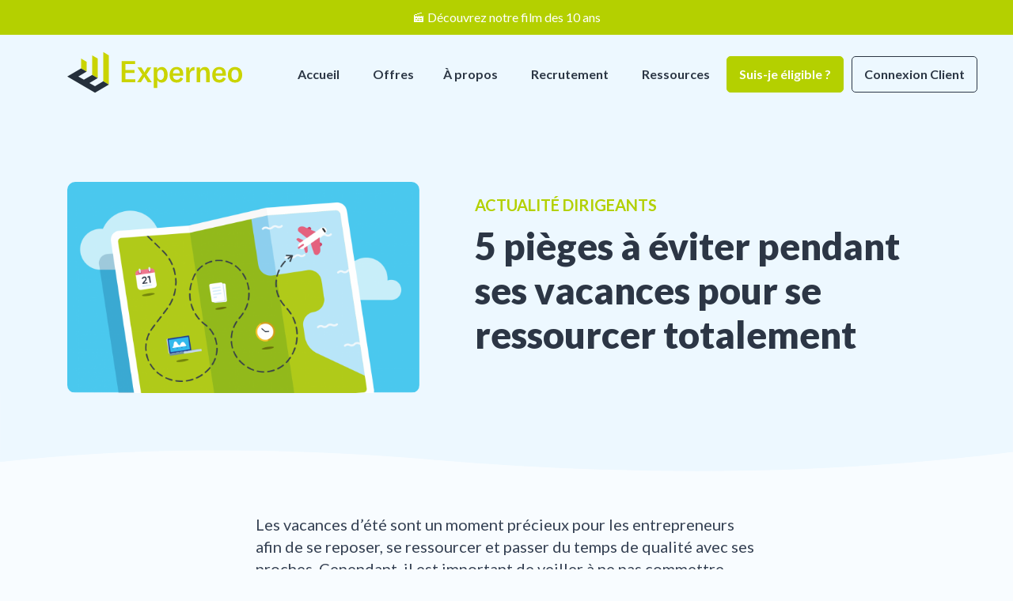

--- FILE ---
content_type: text/html; charset=UTF-8
request_url: https://www.experneo.fr/blog/actualite-dirigeants/news/5-pieges-a-eviter-pendant-ses-vacances-pour-se-ressourcer-totalement/
body_size: 8983
content:
<!DOCTYPE html>
<html lang="fr-FR" class="no-js">
<head>
	
	<meta charset="UTF-8">
	<meta name="viewport" content="width=device-width, initial-scale=1">
	<link rel="apple-touch-icon" sizes="57x57" href="https://www.experneo.fr/wp-content/themes/experneo/img/favicon/apple-icon-57x57.png">
	<link rel="apple-touch-icon" sizes="60x60" href="https://www.experneo.fr/wp-content/themes/experneo/img/favicon/apple-icon-60x60.png">
	<link rel="apple-touch-icon" sizes="72x72" href="https://www.experneo.fr/wp-content/themes/experneo/img/favicon/apple-icon-72x72.png">
	<link rel="apple-touch-icon" sizes="76x76" href="https://www.experneo.fr/wp-content/themes/experneo/img/favicon/apple-icon-76x76.png">
	<link rel="apple-touch-icon" sizes="114x114" href="https://www.experneo.fr/wp-content/themes/experneo/img/favicon/apple-icon-114x114.png">
	<link rel="apple-touch-icon" sizes="120x120" href="https://www.experneo.fr/wp-content/themes/experneo/img/favicon/apple-icon-120x120.png">
	<link rel="apple-touch-icon" sizes="144x144" href="https://www.experneo.fr/wp-content/themes/experneo/img/favicon/apple-icon-144x144.png">
	<link rel="apple-touch-icon" sizes="152x152" href="https://www.experneo.fr/wp-content/themes/experneo/img/favicon/apple-icon-152x152.png">
	<link rel="apple-touch-icon" sizes="180x180" href="https://www.experneo.fr/wp-content/themes/experneo/img/favicon/apple-icon-180x180.png">
	<link rel="icon" type="image/png" sizes="192x192"  href="https://www.experneo.fr/wp-content/themes/experneo/img/favicon/android-icon-192x192.png">
	<link rel="icon" type="image/png" sizes="32x32" href="https://www.experneo.fr/wp-content/themes/experneo/img/favicon/favicon-32x32.png">
	<link rel="icon" type="image/png" sizes="96x96" href="https://www.experneo.fr/wp-content/themes/experneo/img/favicon/favicon-96x96.png">
	<link rel="icon" type="image/png" sizes="16x16" href="https://www.experneo.fr/wp-content/themes/experneo/img/favicon/favicon-16x16.png">
	<link rel="manifest" href="https://www.experneo.fr/wp-content/themes/experneo/img/favicon/manifest.json">
	<meta name="msapplication-TileColor" content="#ffffff">
	<meta name="msapplication-TileImage" content="https://www.experneo.fr/wp-content/themes/experneo/img/favicon/ms-icon-144x144.png">
	<meta name="theme-color" content="#ffffff">
	<link rel="profile" href="http://gmpg.org/xfn/11">
	<link rel="pingback" href="https://www.experneo.fr/xmlrpc.php">
	
	<link href="https://fonts.googleapis.com/css?family=Lato:300,400,700,900" rel="stylesheet">
	<title>5 pièges à éviter pendant ses vacances&nbsp;pour se ressourcer totalement &#8211; Experneo</title>
<meta name='robots' content='max-image-preview:large' />
<link rel='dns-prefetch' href='//static.addtoany.com' />
<link rel='dns-prefetch' href='//www.experneo.fr' />
<link rel='dns-prefetch' href='//vjs.zencdn.net' />
<link rel="alternate" type="application/rss+xml" title="Experneo &raquo; Flux" href="https://www.experneo.fr/feed/" />
<link rel="alternate" type="application/rss+xml" title="Experneo &raquo; Flux des commentaires" href="https://www.experneo.fr/comments/feed/" />
<link rel='stylesheet' id='wp-block-library-css' href='https://www.experneo.fr/wp-includes/css/dist/block-library/style.min.css?ver=6.1.9' type='text/css' media='all' />
<link rel='stylesheet' id='classic-theme-styles-css' href='https://www.experneo.fr/wp-includes/css/classic-themes.min.css?ver=1' type='text/css' media='all' />
<style id='global-styles-inline-css' type='text/css'>
body{--wp--preset--color--black: #000000;--wp--preset--color--cyan-bluish-gray: #abb8c3;--wp--preset--color--white: #ffffff;--wp--preset--color--pale-pink: #f78da7;--wp--preset--color--vivid-red: #cf2e2e;--wp--preset--color--luminous-vivid-orange: #ff6900;--wp--preset--color--luminous-vivid-amber: #fcb900;--wp--preset--color--light-green-cyan: #7bdcb5;--wp--preset--color--vivid-green-cyan: #00d084;--wp--preset--color--pale-cyan-blue: #8ed1fc;--wp--preset--color--vivid-cyan-blue: #0693e3;--wp--preset--color--vivid-purple: #9b51e0;--wp--preset--gradient--vivid-cyan-blue-to-vivid-purple: linear-gradient(135deg,rgba(6,147,227,1) 0%,rgb(155,81,224) 100%);--wp--preset--gradient--light-green-cyan-to-vivid-green-cyan: linear-gradient(135deg,rgb(122,220,180) 0%,rgb(0,208,130) 100%);--wp--preset--gradient--luminous-vivid-amber-to-luminous-vivid-orange: linear-gradient(135deg,rgba(252,185,0,1) 0%,rgba(255,105,0,1) 100%);--wp--preset--gradient--luminous-vivid-orange-to-vivid-red: linear-gradient(135deg,rgba(255,105,0,1) 0%,rgb(207,46,46) 100%);--wp--preset--gradient--very-light-gray-to-cyan-bluish-gray: linear-gradient(135deg,rgb(238,238,238) 0%,rgb(169,184,195) 100%);--wp--preset--gradient--cool-to-warm-spectrum: linear-gradient(135deg,rgb(74,234,220) 0%,rgb(151,120,209) 20%,rgb(207,42,186) 40%,rgb(238,44,130) 60%,rgb(251,105,98) 80%,rgb(254,248,76) 100%);--wp--preset--gradient--blush-light-purple: linear-gradient(135deg,rgb(255,206,236) 0%,rgb(152,150,240) 100%);--wp--preset--gradient--blush-bordeaux: linear-gradient(135deg,rgb(254,205,165) 0%,rgb(254,45,45) 50%,rgb(107,0,62) 100%);--wp--preset--gradient--luminous-dusk: linear-gradient(135deg,rgb(255,203,112) 0%,rgb(199,81,192) 50%,rgb(65,88,208) 100%);--wp--preset--gradient--pale-ocean: linear-gradient(135deg,rgb(255,245,203) 0%,rgb(182,227,212) 50%,rgb(51,167,181) 100%);--wp--preset--gradient--electric-grass: linear-gradient(135deg,rgb(202,248,128) 0%,rgb(113,206,126) 100%);--wp--preset--gradient--midnight: linear-gradient(135deg,rgb(2,3,129) 0%,rgb(40,116,252) 100%);--wp--preset--duotone--dark-grayscale: url('#wp-duotone-dark-grayscale');--wp--preset--duotone--grayscale: url('#wp-duotone-grayscale');--wp--preset--duotone--purple-yellow: url('#wp-duotone-purple-yellow');--wp--preset--duotone--blue-red: url('#wp-duotone-blue-red');--wp--preset--duotone--midnight: url('#wp-duotone-midnight');--wp--preset--duotone--magenta-yellow: url('#wp-duotone-magenta-yellow');--wp--preset--duotone--purple-green: url('#wp-duotone-purple-green');--wp--preset--duotone--blue-orange: url('#wp-duotone-blue-orange');--wp--preset--font-size--small: 13px;--wp--preset--font-size--medium: 20px;--wp--preset--font-size--large: 36px;--wp--preset--font-size--x-large: 42px;--wp--preset--spacing--20: 0.44rem;--wp--preset--spacing--30: 0.67rem;--wp--preset--spacing--40: 1rem;--wp--preset--spacing--50: 1.5rem;--wp--preset--spacing--60: 2.25rem;--wp--preset--spacing--70: 3.38rem;--wp--preset--spacing--80: 5.06rem;}:where(.is-layout-flex){gap: 0.5em;}body .is-layout-flow > .alignleft{float: left;margin-inline-start: 0;margin-inline-end: 2em;}body .is-layout-flow > .alignright{float: right;margin-inline-start: 2em;margin-inline-end: 0;}body .is-layout-flow > .aligncenter{margin-left: auto !important;margin-right: auto !important;}body .is-layout-constrained > .alignleft{float: left;margin-inline-start: 0;margin-inline-end: 2em;}body .is-layout-constrained > .alignright{float: right;margin-inline-start: 2em;margin-inline-end: 0;}body .is-layout-constrained > .aligncenter{margin-left: auto !important;margin-right: auto !important;}body .is-layout-constrained > :where(:not(.alignleft):not(.alignright):not(.alignfull)){max-width: var(--wp--style--global--content-size);margin-left: auto !important;margin-right: auto !important;}body .is-layout-constrained > .alignwide{max-width: var(--wp--style--global--wide-size);}body .is-layout-flex{display: flex;}body .is-layout-flex{flex-wrap: wrap;align-items: center;}body .is-layout-flex > *{margin: 0;}:where(.wp-block-columns.is-layout-flex){gap: 2em;}.has-black-color{color: var(--wp--preset--color--black) !important;}.has-cyan-bluish-gray-color{color: var(--wp--preset--color--cyan-bluish-gray) !important;}.has-white-color{color: var(--wp--preset--color--white) !important;}.has-pale-pink-color{color: var(--wp--preset--color--pale-pink) !important;}.has-vivid-red-color{color: var(--wp--preset--color--vivid-red) !important;}.has-luminous-vivid-orange-color{color: var(--wp--preset--color--luminous-vivid-orange) !important;}.has-luminous-vivid-amber-color{color: var(--wp--preset--color--luminous-vivid-amber) !important;}.has-light-green-cyan-color{color: var(--wp--preset--color--light-green-cyan) !important;}.has-vivid-green-cyan-color{color: var(--wp--preset--color--vivid-green-cyan) !important;}.has-pale-cyan-blue-color{color: var(--wp--preset--color--pale-cyan-blue) !important;}.has-vivid-cyan-blue-color{color: var(--wp--preset--color--vivid-cyan-blue) !important;}.has-vivid-purple-color{color: var(--wp--preset--color--vivid-purple) !important;}.has-black-background-color{background-color: var(--wp--preset--color--black) !important;}.has-cyan-bluish-gray-background-color{background-color: var(--wp--preset--color--cyan-bluish-gray) !important;}.has-white-background-color{background-color: var(--wp--preset--color--white) !important;}.has-pale-pink-background-color{background-color: var(--wp--preset--color--pale-pink) !important;}.has-vivid-red-background-color{background-color: var(--wp--preset--color--vivid-red) !important;}.has-luminous-vivid-orange-background-color{background-color: var(--wp--preset--color--luminous-vivid-orange) !important;}.has-luminous-vivid-amber-background-color{background-color: var(--wp--preset--color--luminous-vivid-amber) !important;}.has-light-green-cyan-background-color{background-color: var(--wp--preset--color--light-green-cyan) !important;}.has-vivid-green-cyan-background-color{background-color: var(--wp--preset--color--vivid-green-cyan) !important;}.has-pale-cyan-blue-background-color{background-color: var(--wp--preset--color--pale-cyan-blue) !important;}.has-vivid-cyan-blue-background-color{background-color: var(--wp--preset--color--vivid-cyan-blue) !important;}.has-vivid-purple-background-color{background-color: var(--wp--preset--color--vivid-purple) !important;}.has-black-border-color{border-color: var(--wp--preset--color--black) !important;}.has-cyan-bluish-gray-border-color{border-color: var(--wp--preset--color--cyan-bluish-gray) !important;}.has-white-border-color{border-color: var(--wp--preset--color--white) !important;}.has-pale-pink-border-color{border-color: var(--wp--preset--color--pale-pink) !important;}.has-vivid-red-border-color{border-color: var(--wp--preset--color--vivid-red) !important;}.has-luminous-vivid-orange-border-color{border-color: var(--wp--preset--color--luminous-vivid-orange) !important;}.has-luminous-vivid-amber-border-color{border-color: var(--wp--preset--color--luminous-vivid-amber) !important;}.has-light-green-cyan-border-color{border-color: var(--wp--preset--color--light-green-cyan) !important;}.has-vivid-green-cyan-border-color{border-color: var(--wp--preset--color--vivid-green-cyan) !important;}.has-pale-cyan-blue-border-color{border-color: var(--wp--preset--color--pale-cyan-blue) !important;}.has-vivid-cyan-blue-border-color{border-color: var(--wp--preset--color--vivid-cyan-blue) !important;}.has-vivid-purple-border-color{border-color: var(--wp--preset--color--vivid-purple) !important;}.has-vivid-cyan-blue-to-vivid-purple-gradient-background{background: var(--wp--preset--gradient--vivid-cyan-blue-to-vivid-purple) !important;}.has-light-green-cyan-to-vivid-green-cyan-gradient-background{background: var(--wp--preset--gradient--light-green-cyan-to-vivid-green-cyan) !important;}.has-luminous-vivid-amber-to-luminous-vivid-orange-gradient-background{background: var(--wp--preset--gradient--luminous-vivid-amber-to-luminous-vivid-orange) !important;}.has-luminous-vivid-orange-to-vivid-red-gradient-background{background: var(--wp--preset--gradient--luminous-vivid-orange-to-vivid-red) !important;}.has-very-light-gray-to-cyan-bluish-gray-gradient-background{background: var(--wp--preset--gradient--very-light-gray-to-cyan-bluish-gray) !important;}.has-cool-to-warm-spectrum-gradient-background{background: var(--wp--preset--gradient--cool-to-warm-spectrum) !important;}.has-blush-light-purple-gradient-background{background: var(--wp--preset--gradient--blush-light-purple) !important;}.has-blush-bordeaux-gradient-background{background: var(--wp--preset--gradient--blush-bordeaux) !important;}.has-luminous-dusk-gradient-background{background: var(--wp--preset--gradient--luminous-dusk) !important;}.has-pale-ocean-gradient-background{background: var(--wp--preset--gradient--pale-ocean) !important;}.has-electric-grass-gradient-background{background: var(--wp--preset--gradient--electric-grass) !important;}.has-midnight-gradient-background{background: var(--wp--preset--gradient--midnight) !important;}.has-small-font-size{font-size: var(--wp--preset--font-size--small) !important;}.has-medium-font-size{font-size: var(--wp--preset--font-size--medium) !important;}.has-large-font-size{font-size: var(--wp--preset--font-size--large) !important;}.has-x-large-font-size{font-size: var(--wp--preset--font-size--x-large) !important;}
.wp-block-navigation a:where(:not(.wp-element-button)){color: inherit;}
:where(.wp-block-columns.is-layout-flex){gap: 2em;}
.wp-block-pullquote{font-size: 1.5em;line-height: 1.6;}
</style>
<link rel='stylesheet' id='contact-form-7-css' href='https://www.experneo.fr/wp-content/plugins/contact-form-7/includes/css/styles.css?ver=5.7.2' type='text/css' media='all' />
<link rel='stylesheet' id='bootstrap-css' href='https://www.experneo.fr/wp-content/themes/experneo/css/bootstrap.min.css?ver=1.6.0' type='text/css' media='all' />
<link rel='stylesheet' id='normalize-css' href='https://www.experneo.fr/wp-content/themes/experneo/css/normalize.css?ver=1.6.0' type='text/css' media='all' />
<link rel='stylesheet' id='video-js-css' href='https://www.experneo.fr/wp-content/themes/experneo/css/video-js.css?ver=1.6.0' type='text/css' media='all' />
<link rel='stylesheet' id='owl-css' href='https://www.experneo.fr/wp-content/themes/experneo/css/owl.carousel.css?ver=1.6.0' type='text/css' media='all' />
<link rel='stylesheet' id='owl-default-css' href='https://www.experneo.fr/wp-content/themes/experneo/css/owl.theme.default.min.css?ver=1.6.0' type='text/css' media='all' />
<link rel='stylesheet' id='new-offers-css' href='https://www.experneo.fr/wp-content/themes/experneo/css/new-offers.css?ver=1.6.0' type='text/css' media='all' />
<link rel='stylesheet' id='experneo-css' href='https://www.experneo.fr/wp-content/themes/experneo/css/experneo.css?ver=1.6.0' type='text/css' media='all' />
<link rel='stylesheet' id='addtoany-css' href='https://www.experneo.fr/wp-content/plugins/add-to-any/addtoany.min.css?ver=1.16' type='text/css' media='all' />
<script type='text/javascript' id='addtoany-core-js-before'>
window.a2a_config=window.a2a_config||{};a2a_config.callbacks=[];a2a_config.overlays=[];a2a_config.templates={};a2a_localize = {
	Share: "Partager",
	Save: "Enregistrer",
	Subscribe: "S'abonner",
	Email: "E-mail",
	Bookmark: "Signet",
	ShowAll: "Montrer tout",
	ShowLess: "Montrer moins",
	FindServices: "Trouver des service(s)",
	FindAnyServiceToAddTo: "Trouver instantan&eacute;ment des services &agrave; ajouter &agrave;",
	PoweredBy: "Propuls&eacute; par",
	ShareViaEmail: "Partager par e-mail",
	SubscribeViaEmail: "S’abonner par e-mail",
	BookmarkInYourBrowser: "Ajouter un signet dans votre navigateur",
	BookmarkInstructions: "Appuyez sur Ctrl+D ou \u2318+D pour mettre cette page en signet",
	AddToYourFavorites: "Ajouter &agrave; vos favoris",
	SendFromWebOrProgram: "Envoyer depuis n’importe quelle adresse e-mail ou logiciel e-mail",
	EmailProgram: "Programme d’e-mail",
	More: "Plus&#8230;",
	ThanksForSharing: "Merci de partager !",
	ThanksForFollowing: "Merci de nous suivre !"
};
</script>
<script type='text/javascript' async src='https://static.addtoany.com/menu/page.js' id='addtoany-core-js'></script>
<script type='text/javascript' src='https://www.experneo.fr/wp-includes/js/jquery/jquery.min.js?ver=3.6.1' id='jquery-core-js'></script>
<script type='text/javascript' src='https://www.experneo.fr/wp-includes/js/jquery/jquery-migrate.min.js?ver=3.3.2' id='jquery-migrate-js'></script>
<script type='text/javascript' async src='https://www.experneo.fr/wp-content/plugins/add-to-any/addtoany.min.js?ver=1.1' id='addtoany-jquery-js'></script>
<!--[if lt IE 9]>
<script type='text/javascript' src='https://www.experneo.fr/wp-content/themes/experneo/js/html5.js?ver=3.7.3' id='experneo-html5-js'></script>
<![endif]-->
<link rel="https://api.w.org/" href="https://www.experneo.fr/wp-json/" /><link rel="alternate" type="application/json" href="https://www.experneo.fr/wp-json/wp/v2/posts/14055" /><link rel="EditURI" type="application/rsd+xml" title="RSD" href="https://www.experneo.fr/xmlrpc.php?rsd" />
<link rel="wlwmanifest" type="application/wlwmanifest+xml" href="https://www.experneo.fr/wp-includes/wlwmanifest.xml" />
<meta name="generator" content="WordPress 6.1.9" />
<link rel="canonical" href="https://www.experneo.fr/blog/actualite-dirigeants/news/5-pieges-a-eviter-pendant-ses-vacances-pour-se-ressourcer-totalement/" />
<link rel='shortlink' href='https://www.experneo.fr/?p=14055' />
<link rel="alternate" type="application/json+oembed" href="https://www.experneo.fr/wp-json/oembed/1.0/embed?url=https%3A%2F%2Fwww.experneo.fr%2Fblog%2Factualite-dirigeants%2Fnews%2F5-pieges-a-eviter-pendant-ses-vacances-pour-se-ressourcer-totalement%2F" />
<link rel="alternate" type="text/xml+oembed" href="https://www.experneo.fr/wp-json/oembed/1.0/embed?url=https%3A%2F%2Fwww.experneo.fr%2Fblog%2Factualite-dirigeants%2Fnews%2F5-pieges-a-eviter-pendant-ses-vacances-pour-se-ressourcer-totalement%2F&#038;format=xml" />
	<!-- Global site tag (gtag.js) - Google Analytics -->
    <script async src="https://www.googletagmanager.com/gtag/js?id=G-16447DY24B"></script>
    <script>
    window.dataLayer = window.dataLayer || [];
    function gtag(){dataLayer.push(arguments);}
    gtag('js', new Date());

    gtag('config', 'G-16447DY24B');
    </script>
</head>

<body  class="post-template-default single single-post postid-14055 single-format-standard no-sidebar single-page" >
	<div class="hiding-panel"></div>
    <div class="topbar"><a href="https://neoday.fr/le-film" target="_blank">🎬&nbsp;Découvrez notre film des 10 ans</a></div>
	<nav>
    <div class="nav-content guard">
        <a class="logo mobile-nav-logo" href="https://www.experneo.fr"></a>
        <ul class="links">
            <li><a href="https://www.experneo.fr" class="nav-logo"><div class="logo"></div></a></li>
            <li><a href="https://www.experneo.fr">Accueil</a></li>
            <div class="desktop">
                <li><a href="">Offres</a>
                    <div class="dropdown">
                        <ul>
                            <li class="no-border">
                                <a href="https://www.experneo.fr/offre-createur/">
                                    <div class="happy">Happy Business</div>
                                    <h3>Créateur</h3>
                                    <span>Un parcours balisé pour réussir votre création</span>
                                </a>
                            </li>
                            <li class="no-border">
                                <a href="https://www.experneo.fr/offre-entrepreneur/">
                                    <div class="happy">Happy Business</div>
                                    <h3>Entrepreneur</h3>
                                    <span>Optimisez votre process et gagnez en efficacité</span>
                                </a>
                            </li>
                            <!--
							<li class="no-border">
                                <a href="https://www.experneo.fr/offre-independant/">
                                    <div class="happy">Happy Business</div>
                                    <h3>Indépendant</h3>
                                    <span>Libérez vous du temps et gagnez en sérénité</span>
                                </a>
                            </li>
                            -->
                        </ul>
                    </div>
                </li>
            </div>
            <div class="mobile">
                <a data-toggle="collapse" href="#collapseOffres" role="button" aria-expanded="false" aria-controls="collapseOffres">
                    Offres
                </a>
                <div class="collapse" id="collapseOffres">
                    <div class="card card-body">
                        <div class="row">
                            <div class="col-4">
                                <img src="https://www.experneo.fr/wp-content/themes/experneo/img/rocket.svg">
                            </div>
                            <div class="col-8">
                                <a href="https://www.experneo.fr/offre-createur/">
                                    <div class="happy">Happy Business</div>
                                    <h3>Créateur</h3>
                                    <span>Un parcours en 8 étapes pour réussir votre création</span>
                                </a>
                            </div>
                        </div>
                        <div class="row">
                            <div class="col-4">
                                <img src="https://www.experneo.fr/wp-content/themes/experneo/img/team.svg">
                            </div>
                            <div class="col-8">
                                <a href="https://www.experneo.fr/offre-entrepreneur/">
                                    <div class="happy">Happy Business</div>
                                    <h3>Entrepreneur</h3>
                                    <span>Optimisez votre process et gagnez en efficacité</span>
                                </a>
                            </div>
                        </div>
                        <!--
						<div class="row">
                            <div class="col-4">
                                <img src="https://www.experneo.fr/wp-content/themes/experneo/assets/cubes_independant.svg">
                            </div>
                            <div class="col-8">
                                <a href="https://www.experneo.fr/offre-independant/">
                                    <div class="happy">Happy Business</div>
                                    <h3>Indépendant</h3>
                                    <span>Libérez vous du temps et gagnez en sérénité</span>
                                </a>
                            </div>
                        </div>
                        -->
                    </div>
                </div>
            </div>
            <li><a href="https://www.experneo.fr/a-propos">À propos</a></li>
            <li><a href="https://www.experneo.fr/recrutement/">Recrutement</a></li>
            <div class="desktop">
                <li class="ressources"><a href="#">Ressources</a>
                    <div class="dropdown_ressources">
                        <ul>
                            <li>
                                <a href="https://le-club.behappy-entrepreneur.fr/" target="_blank">
                                    <h3>Club Business</h3>
                                    <span>Des opportunités pour <br>booster son entreprise</span>
                                </a>
                            </li>
                            <li>
                                <a href="http://www.neoday.fr/" target="_blank">
                                    
                                    <h3>Neoday</h3>
                                    <span>Un événement pour s'inspirer et networker</span>
                                </a>
                            </li>
                            <li>
                                <a href="https://experneo.fr/neobook/#livres" target="_blank">
                                    
                                    <h3>Neobook</h3>
                                    <span>Une librairie en ligne pour les chefs d'entreprise</span>
                                </a>
                            </li>
                            <li>
                                <a href="https://www.experneo.fr/blog">
                                    
                                    <h3>Blog</h3>
                                    <span>Découvrez nos actus Happy Business</span>
                                </a>
                            </li>
                        </ul>
                    </div>
                </li>
            </div>
            <div class="mobile">
                <a data-toggle="collapse" href="#collapseRessources" role="button" aria-expanded="false" aria-controls="collapseRessources">
                    Ressources
                </a>
                <div class="collapse" id="collapseRessources">
                    <div class="card card-body">
                        <div class="row">
                            <div class="col-4">
                                <img src="https://www.experneo.fr/wp-content/themes/experneo/img/visuels_neolab.svg">
                            </div>
                            <div class="col-8">
                                <a href="https://le-club.behappy-entrepreneur.fr/" target="_blank">
                                    <h3>Club Business</h3>
                                    <span>Des opportunités pour <br>booster son entreprise</span>
                                </a>
                            </div>
                        </div>
                        <div class="row">
                            <div class="col-4">
                                <img src="https://www.experneo.fr/wp-content/themes/experneo/img/visuels_neoday.svg">
                            </div>
                            <div class="col-8">
                                <a href="http://www.neoday.fr/" target="_blank">
                                    
                                    <h3>Neoday</h3>
                                    <span>Un événement pour <br> s'inspirer et networker</span>
                                </a>
                            </div>
                        </div>
                        <div class="row">
                            <div class="col-4">
                                <img src="https://www.experneo.fr/wp-content/themes/experneo/assets/visuels_neobook.svg">
                            </div>
                            <div class="col-8">
                                <a href="https://experneo.fr/neobook/#livres" target="_blank">
                                    
                                    <h3>Neobook</h3>
                                    <span>Une librairie en ligne pour<br>les chefs d'entreprise</span>
                                </a>
                            </div>
                        </div>
                        <div class="row">
                            <div class="col-4">
                                <img src="https://www.experneo.fr/wp-content/themes/experneo/img/visuels_blog.svg">
                            </div>
                            <div class="col-8">
                                <a href="https://www.experneo.fr/blog">
                                    
                                    <h3>Blog</h3>
                                    <span>Découvrez nos actus Happy Business</span>
                                </a>
                            </div>
                        </div>
                    </div>
                </div>
            </div>
            <li><a class="nav-cta-button plain" href="https://www.experneo.fr/suis-je-eligible/">Suis-je éligible ?</a></li>
            <li><a class="nav-cta-button" href="https://isuite.behappy-expert.fr/isuiteexpert/?cnx=cnx2" target="_blank">Connexion Client</a></li>
        </ul>


        <div class="hamburger hamburger--slider">
            <span class="hamburger-box">
                <span class="hamburger-inner"></span>
            </span>
        </div>  
        
    </div>
</nav>    
        <div class="single-article">
                                    <section class="blue wave-end">
                    <div class="container">
                        <div class="row align-items-center">
                            <div class="col">
                                <div class="row  align-items-center">
                                    <div class="col-md-5">
                                        <div data-animate="fadeInRight">
                                            <div>
                                                <div class="img_bandeau">
                                                    <img width="1200" height="720" src="https://www.experneo.fr/wp-content/uploads/2023/07/EXPERNEO_ILLU_ARTICLE_5-PIEGES_01_ARTICLE-1200x720.png" class="attachment-post-thumbnail size-post-thumbnail wp-post-image" alt="" decoding="async" srcset="https://www.experneo.fr/wp-content/uploads/2023/07/EXPERNEO_ILLU_ARTICLE_5-PIEGES_01_ARTICLE-1200x720.png 1200w, https://www.experneo.fr/wp-content/uploads/2023/07/EXPERNEO_ILLU_ARTICLE_5-PIEGES_01_ARTICLE-300x180.png 300w, https://www.experneo.fr/wp-content/uploads/2023/07/EXPERNEO_ILLU_ARTICLE_5-PIEGES_01_ARTICLE-1024x614.png 1024w, https://www.experneo.fr/wp-content/uploads/2023/07/EXPERNEO_ILLU_ARTICLE_5-PIEGES_01_ARTICLE-768x461.png 768w, https://www.experneo.fr/wp-content/uploads/2023/07/EXPERNEO_ILLU_ARTICLE_5-PIEGES_01_ARTICLE-1536x921.png 1536w, https://www.experneo.fr/wp-content/uploads/2023/07/EXPERNEO_ILLU_ARTICLE_5-PIEGES_01_ARTICLE-2048x1228.png 2048w, https://www.experneo.fr/wp-content/uploads/2023/07/EXPERNEO_ILLU_ARTICLE_5-PIEGES_01_ARTICLE-1600x960.png 1600w, https://www.experneo.fr/wp-content/uploads/2023/07/EXPERNEO_ILLU_ARTICLE_5-PIEGES_01_ARTICLE-500x300.png 500w" sizes="(max-width: 1200px) 100vw, 1200px" />                                                </div>
                                            </div>
                                        </div>
                                    </div>
                                    <div class="col-md-7">
                                        <div data-animate="fadeInLeft">

                                            <div class="contenu_bandeau ">
                                                                                                <p class="categorie">Actualité Dirigeants</p>
                                                <h1><strong>5 pièges à éviter pendant ses vacances&nbsp;</strong><strong>pour se ressourcer </strong><strong>totalement</strong></h1>
                                                
                                            </div>
                                        </div>
                                    </div>
                                </div>
                            </div>
                        </div>
                    </div>
                </section>
                <div class="content">
                    <div class="left">
                        <div class="container">
                            <div class="row justify-content-center">
                                <div class="col-md-7">
                                    
<p class="has-medium-font-size">Les vacances d&rsquo;été sont un moment précieux pour les entrepreneurs afin de se reposer, se ressourcer et passer du temps de qualité avec ses proches. Cependant, il est important de veiller à ne pas commettre certaines erreurs qui pourraient nuire à votre retour et à une rentrée réussie en septembre. Dans cet article, nous partagerons 5 choses à éviter pour vous assurer un retour en pleine forme et prêt à relever de nouveaux challenges !</p>



<p><br></p>



<h2>1 &#8211; Ne pas déconnecter complètement</h2>



<p>Il est tentant de rester branché sur votre téléphone ou votre ordinateur pendant les vacances, mais il est essentiel de prendre du recul et de vous déconnecter totalement du travail. Accordez-vous une véritable pause pour recharger vos batteries et revenir avec une énergie renouvelée.</p>



<p></p>



<h2>2 &#8211; Surcharger son emploi du temps</h2>



<p>Les vacances sont un moment pour ralentir et profiter de chaque instant. Évitez de planifier un emploi du temps trop chargé avec des activités professionnelles. Accordez-vous du temps pour vous-même, pour vous détendre et vous ressourcer.</p>



<p></p>



<h2>3 &#8211; Négliger son bien-être</h2>



<p>Pendant les vacances, accordez une attention particulière à votre bien-être physique et mental. Prenez le temps de pratiquer des activités qui vous détendent, que ce soit la lecture, la méditation, le sport ou tout ce qui vous apporte du plaisir et de la tranquillité d&rsquo;esprit.</p>



<p></p>



<h2>4 &#8211; Remettre à plus tard</h2>



<p>Si vous avez des tâches ou des projets urgents à terminer avant les vacances, assurez-vous de les accomplir en temps voulu. Évitez de procrastiner et de laisser ces responsabilités en suspens, car cela pourrait entraîner du stress à votre retour.</p>



<p></p>



<h2>5 &#8211; Ignorer son équipe ou ses clients</h2>



<p>Informez votre équipe et vos clients de votre absence et des personnes à contacter en votre absence. Assurez-vous de mettre en place une communication claire pour gérer les urgences éventuelles. Cela vous permettra de vous détendre en sachant que tout est sous contrôle pendant votre absence.</p>



<p><br>Profitez pleinement de votre temps libre, reposez-vous et rechargez vos batteries pour revenir avec une énergie renouvelée et des idées fraîches. Vous méritez ces vacances bien méritées !</p>
                                    
                                                                        
                                </div>
                            </div>
                            
                        </div>
                    </div>
                </div>
                
                            </div>

	<div class="banner">
		<div class="content grid">
			<div class="text">Découvrez la comptabilité<br>en mode <span class="bold white-hint">Happy Business</span></div>
			<a href="https://www.experneo.fr/suis-je-eligible/"><div class="cta">Suis-je éligible ?</div></a>
		</div>
	</div>
	<footer>
		<div class="grid">
			<div class="upper-part">
				<div class="col_pers">
															<div class="textwidget"><p><img decoding="async" src="https://www.experneo.fr/wp-content/themes/experneo/img/logo-experneo.svg" class="logo"/></p>
<p>Experneo est un cabinet d’expertise comptable indépendant membre de l&rsquo;ordre des Experts-Comptables et de la <a href="https://www.behappy-entrepreneur.fr/" target="_blank" rel="noopener">communauté Behappy</a>.</p>
</div>
												<a href="https://www.behappy-entrepreneur.fr/" target="_blank"><img src="https://www.experneo.fr/wp-content/themes/experneo/img/behappy_logo.svg" class="behappy"></a>
				</div>
				<div class="col_pers">
					<div class="row">
						<div class="col-4">
							<div class="footer-title">Experneo</div>
							<ul>
								<li><a href="https://www.experneo.fr">Accueil</a></li>
								<li><a href="https://www.experneo.fr/a-propos">À propos</a></li>
								<li><a href="https://www.experneo.fr/recrutement">Recrutement</a></li>
							</ul>
						</div>
						<div class="col-4">
							<div class="footer-title">Offres</div>
							<ul>
								<li><a href="https://www.experneo.fr/offre-createur">HB Créateur</a></li>
								<li><a href="https://www.experneo.fr/offre-entrepreneur">HB Entrepreneur</a></li>
								<li><a href="https://www.experneo.fr/offre-independant">HB Indépendant</a></li>
							</ul>
							<div class="bouton">
								<a href="https://www.experneo.fr/suis-je-eligible">Suis-je éligible ?</a>
							</div>
						</div>
						<div class="col-4">
							<div class="footer-title">Ressources</div>
							<ul>
								<li><a href="https://www.experneo.fr/happylab">Happylab</a></li>
								<li><a href="https://www.neoday.fr" target="_blank">Neoday</a></li>
								<li><a href="https://www.experneo.fr/blog">Blog</a></li>
							</ul>
							<div class="bouton">
								<a href="https://isuite.behappy-expert.fr/isuiteexpert/?cnx=cnx2" target="_blank">Connexion client</a>
							</div>
						</div>
						<div class="boutons">
							<a href="https://www.experneo.fr/suis-je-eligible">Suis-je éligible ?</a>
							<a href="https://isuite.behappy-expert.fr/isuiteexpert/?cnx=cnx2" target="_blank">Connexion client</a>
						</div>
					</div>
				</div>
			</div>
			<div class="lower-part">
				<div class="credits">© Copyright 2018 - Experneo&nbsp;&nbsp;|&nbsp;&nbsp;<a href="https://www.experneo.fr/mentions-legales/">Mentions légales</a>&nbsp;&nbsp;|&nbsp;&nbsp;Conception : <a href="http://www.agence-berlioz.com/" target="_blank">Berlioz</a></div>
				<div class="social-container">
					<a href="https://www.facebook.com/Experneo" target="_blank"><img src="https://www.experneo.fr/wp-content/themes/experneo/assets/social/facebook.svg"></a>
					<a href="https://www.instagram.com/experneo/" target="_blank"><img src="https://www.experneo.fr/wp-content/themes/experneo/assets/social/instagram.svg"></a>
					<a href="https://www.linkedin.com/company/experneo/?originalSubdomain=fr%22" target="_blank"><img src="https://www.experneo.fr/wp-content/themes/experneo/assets/social/linkedin.svg"></a>
					<a href="https://www.google.com/search?q=experneo&oq=experneo&aqs=chrome..69i57j0j0i30l2j69i60l4.1912j0j7&sourceid=chrome&ie=UTF-8" target="_blank"><img src="https://www.experneo.fr/wp-content/themes/experneo/assets/social/google.svg"></a>
					<a href="https://www.youtube.com/channel/UCPEMtXxlvrMIc4WN9n-vIdA" target="_blank"><img src="https://www.experneo.fr/wp-content/themes/experneo/assets/social/youtube.svg"></a>
				</div>
			</div>
		</div>
	</footer>

	<script src="https://cdnjs.cloudflare.com/ajax/libs/gsap/3.6.0/gsap.min.js"></script>
    <script src="https://cdnjs.cloudflare.com/ajax/libs/gsap/3.6.0/EasePack.min.js"></script>
    <script src="https://cdnjs.cloudflare.com/ajax/libs/gsap/3.6.0/ScrollToPlugin.min.js"></script>
	<script src="//ajax.googleapis.com/ajax/libs/jquery/1.11.0/jquery.min.js"></script>
    <script src="https://www.experneo.fr/wp-content/themes/experneo/js/app-min.js"></script>
    <!-- <script src="https://www.experneo.fr/wp-content/themes/experneo/js/app.js"></script> -->


<script type='text/javascript' src='https://www.experneo.fr/wp-content/plugins/contact-form-7/includes/swv/js/index.js?ver=5.7.2' id='swv-js'></script>
<script type='text/javascript' id='contact-form-7-js-extra'>
/* <![CDATA[ */
var wpcf7 = {"api":{"root":"https:\/\/www.experneo.fr\/wp-json\/","namespace":"contact-form-7\/v1"}};
/* ]]> */
</script>
<script type='text/javascript' src='https://www.experneo.fr/wp-content/plugins/contact-form-7/includes/js/index.js?ver=5.7.2' id='contact-form-7-js'></script>
<script type='text/javascript' src='https://www.experneo.fr/wp-content/themes/experneo/js/bootstrap.min.js?ver=1.6.0' id='tbs-bootstrap-js-js'></script>
<script type='text/javascript' src='https://www.experneo.fr/wp-content/themes/experneo/js/popup.js?ver=1.6.0' id='pop-up-js-js'></script>
<script type='text/javascript' src='https://vjs.zencdn.net/7.2.3/video.js?ver=1.6.0' id='zencdn-js'></script>
<script type='text/javascript' src='https://www.experneo.fr/wp-content/themes/experneo/js/rellax.min.js?ver=1.6.0' id='experneo-rellax-js'></script>
<script type='text/javascript' src='https://www.experneo.fr/wp-content/themes/experneo/js/owl.carousel.min.js?ver=1.6.0' id='coolco-owl-js'></script>
<script type='text/javascript' src='https://www.experneo.fr/wp-content/themes/experneo/js/experneo.js?ver=1.6.0' id='experneo-js-js'></script>
<script type='text/javascript' src='https://www.google.com/recaptcha/api.js?render=6LeBNBEgAAAAABIJVpsvRO4kUsHFBXGS-M1hiT_I&#038;ver=3.0' id='google-recaptcha-js'></script>
<script type='text/javascript' src='https://www.experneo.fr/wp-includes/js/dist/vendor/regenerator-runtime.min.js?ver=0.13.9' id='regenerator-runtime-js'></script>
<script type='text/javascript' src='https://www.experneo.fr/wp-includes/js/dist/vendor/wp-polyfill.min.js?ver=3.15.0' id='wp-polyfill-js'></script>
<script type='text/javascript' id='wpcf7-recaptcha-js-extra'>
/* <![CDATA[ */
var wpcf7_recaptcha = {"sitekey":"6LeBNBEgAAAAABIJVpsvRO4kUsHFBXGS-M1hiT_I","actions":{"homepage":"homepage","contactform":"contactform"}};
/* ]]> */
</script>
<script type='text/javascript' src='https://www.experneo.fr/wp-content/plugins/contact-form-7/modules/recaptcha/index.js?ver=5.7.2' id='wpcf7-recaptcha-js'></script>

</body>
</html>


--- FILE ---
content_type: text/css
request_url: https://www.experneo.fr/wp-content/themes/experneo/css/new-offers.css?ver=1.6.0
body_size: 68481
content:
@charset "UTF-8";
*, :after, :before {
  box-sizing: border-box;
}

a {
  text-decoration: none;
  color: inherit;
  display: inherit;
}

ul {
  list-style: none;
}

/*! normalize.css v8.0.1 | MIT License | github.com/necolas/normalize.css */
/* Document
   ========================================================================== */
/**
 * 1. Correct the line height in all browsers.
 * 2. Prevent adjustments of font size after orientation changes in iOS.
 */
html {
  line-height: 1.15;
  /* 1 */
  -webkit-text-size-adjust: 100%;
  /* 2 */
}

/* Sections
   ========================================================================== */
/**
 * Remove the margin in all browsers.
 */
body {
  margin: 0;
}

/**
 * Render the `main` element consistently in IE.
 */
main {
  display: block;
}

/**
 * Correct the font size and margin on `h1` elements within `section` and
 * `article` contexts in Chrome, Firefox, and Safari.
 */
h1 {
  font-size: 2em;
  margin: 0.67em 0;
}

/* Grouping content
   ========================================================================== */
/**
 * 1. Add the correct box sizing in Firefox.
 * 2. Show the overflow in Edge and IE.
 */
hr {
  box-sizing: content-box;
  /* 1 */
  height: 0;
  /* 1 */
  overflow: visible;
  /* 2 */
}

/**
 * 1. Correct the inheritance and scaling of font size in all browsers.
 * 2. Correct the odd `em` font sizing in all browsers.
 */
pre {
  font-family: monospace, monospace;
  /* 1 */
  font-size: 1em;
  /* 2 */
}

/* Text-level semantics
   ========================================================================== */
/**
 * Remove the gray background on active links in IE 10.
 */
a {
  background-color: transparent;
}

/**
 * 1. Remove the bottom border in Chrome 57-
 * 2. Add the correct text decoration in Chrome, Edge, IE, Opera, and Safari.
 */
abbr[title] {
  border-bottom: none;
  /* 1 */
  text-decoration: underline;
  /* 2 */
  text-decoration: underline dotted;
  /* 2 */
}

/**
 * Add the correct font weight in Chrome, Edge, and Safari.
 */
b,
strong {
  font-weight: bolder;
}

/**
 * 1. Correct the inheritance and scaling of font size in all browsers.
 * 2. Correct the odd `em` font sizing in all browsers.
 */
code,
kbd,
samp {
  font-family: monospace, monospace;
  /* 1 */
  font-size: 1em;
  /* 2 */
}

/**
 * Add the correct font size in all browsers.
 */
small {
  font-size: 80%;
}

/**
 * Prevent `sub` and `sup` elements from affecting the line height in
 * all browsers.
 */
sub,
sup {
  font-size: 75%;
  line-height: 0;
  position: relative;
  vertical-align: baseline;
}

sub {
  bottom: -0.25em;
}

sup {
  top: -0.5em;
}

/* Embedded content
   ========================================================================== */
/**
 * Remove the border on images inside links in IE 10.
 */
img {
  border-style: none;
  width: 100%;
  max-width: 100%;
}

/* Forms
   ========================================================================== */
/**
 * 1. Change the font styles in all browsers.
 * 2. Remove the margin in Firefox and Safari.
 */
button,
input,
optgroup,
select,
textarea {
  font-family: inherit;
  /* 1 */
  font-size: 100%;
  /* 1 */
  line-height: 1.15;
  /* 1 */
  margin: 0;
  /* 2 */
}

/**
 * Show the overflow in IE.
 * 1. Show the overflow in Edge.
 */
button,
input {
  /* 1 */
  overflow: visible;
}

/**
 * Remove the inheritance of text transform in Edge, Firefox, and IE.
 * 1. Remove the inheritance of text transform in Firefox.
 */
button,
select {
  /* 1 */
  text-transform: none;
}

/**
 * Correct the inability to style clickable types in iOS and Safari.
 */
button,
[type=button],
[type=reset],
[type=submit] {
  -webkit-appearance: button;
}

/**
 * Remove the inner border and padding in Firefox.
 */
button::-moz-focus-inner,
[type=button]::-moz-focus-inner,
[type=reset]::-moz-focus-inner,
[type=submit]::-moz-focus-inner {
  border-style: none;
  padding: 0;
}

/**
 * Restore the focus styles unset by the previous rule.
 */
button:-moz-focusring,
[type=button]:-moz-focusring,
[type=reset]:-moz-focusring,
[type=submit]:-moz-focusring {
  outline: 1px dotted ButtonText;
}

/**
 * Correct the padding in Firefox.
 */
fieldset {
  padding: 0.35em 0.75em 0.625em;
}

/**
 * 1. Correct the text wrapping in Edge and IE.
 * 2. Correct the color inheritance from `fieldset` elements in IE.
 * 3. Remove the padding so developers are not caught out when they zero out
 *    `fieldset` elements in all browsers.
 */
legend {
  box-sizing: border-box;
  /* 1 */
  color: inherit;
  /* 2 */
  display: table;
  /* 1 */
  max-width: 100%;
  /* 1 */
  padding: 0;
  /* 3 */
  white-space: normal;
  /* 1 */
}

/**
 * Add the correct vertical alignment in Chrome, Firefox, and Opera.
 */
progress {
  vertical-align: baseline;
}

/**
 * Remove the default vertical scrollbar in IE 10+.
 */
textarea {
  overflow: auto;
}

/**
 * 1. Add the correct box sizing in IE 10.
 * 2. Remove the padding in IE 10.
 */
[type=checkbox],
[type=radio] {
  box-sizing: border-box;
  /* 1 */
  padding: 0;
  /* 2 */
}

/**
 * Correct the cursor style of increment and decrement buttons in Chrome.
 */
[type=number]::-webkit-inner-spin-button,
[type=number]::-webkit-outer-spin-button {
  height: auto;
}

/**
 * 1. Correct the odd appearance in Chrome and Safari.
 * 2. Correct the outline style in Safari.
 */
[type=search] {
  -webkit-appearance: textfield;
  /* 1 */
  outline-offset: -2px;
  /* 2 */
}

/**
 * Remove the inner padding in Chrome and Safari on macOS.
 */
[type=search]::-webkit-search-decoration {
  -webkit-appearance: none;
}

/**
 * 1. Correct the inability to style clickable types in iOS and Safari.
 * 2. Change font properties to `inherit` in Safari.
 */
::-webkit-file-upload-button {
  -webkit-appearance: button;
  /* 1 */
  font: inherit;
  /* 2 */
}

/* Interactive
   ========================================================================== */
/*
 * Add the correct display in Edge, IE 10+, and Firefox.
 */
details {
  display: block;
}

/*
 * Add the correct display in all browsers.
 */
summary {
  display: list-item;
}

/* Misc
   ========================================================================== */
/**
 * Add the correct display in IE 10+.
 */
template {
  display: none;
}

/**
 * Add the correct display in IE 10.
 */
[hidden] {
  display: none;
}

/*! nouislider - 14.6.2 - 9/16/2020 */
/* Functional styling;
 * These styles are required for noUiSlider to function.
 * You don't need to change these rules to apply your design.
 */
.noUi-target,
.noUi-target * {
  -webkit-touch-callout: none;
  -webkit-tap-highlight-color: rgba(0, 0, 0, 0);
  -webkit-user-select: none;
  -ms-touch-action: none;
  touch-action: none;
  -ms-user-select: none;
  -moz-user-select: none;
  user-select: none;
  -moz-box-sizing: border-box;
  box-sizing: border-box;
}

.noUi-target {
  position: relative;
}

.noUi-base,
.noUi-connects {
  width: 100%;
  height: 100%;
  position: relative;
  z-index: 1;
}

/* Wrapper for all connect elements.
 */
.noUi-connects {
  overflow: hidden;
  z-index: 0;
}

.noUi-connect,
.noUi-origin {
  will-change: transform;
  position: absolute;
  z-index: 1;
  top: 0;
  right: 0;
  -ms-transform-origin: 0 0;
  -webkit-transform-origin: 0 0;
  -webkit-transform-style: preserve-3d;
  transform-origin: 0 0;
  transform-style: flat;
}

.noUi-connect {
  height: 100%;
  width: 100%;
}

.noUi-origin {
  height: 10%;
  width: 10%;
}

/* Offset direction
 */
.noUi-txt-dir-rtl.noUi-horizontal .noUi-origin {
  left: 0;
  right: auto;
}

/* Give origins 0 height/width so they don't interfere with clicking the
 * connect elements.
 */
.noUi-vertical .noUi-origin {
  width: 0;
}

.noUi-horizontal .noUi-origin {
  height: 0;
}

.noUi-handle {
  -webkit-backface-visibility: hidden;
  backface-visibility: hidden;
  position: absolute;
  cursor: pointer;
}

.noUi-touch-area {
  height: 100%;
  width: 100%;
}

.noUi-state-tap .noUi-connect,
.noUi-state-tap .noUi-origin {
  -webkit-transition: transform 0.3s;
  transition: transform 0.3s;
}

.noUi-state-drag * {
  cursor: inherit !important;
}

/* Slider size and handle placement;
 */
.noUi-horizontal {
  height: 8px;
}

.noUi-horizontal .noUi-handle {
  width: 18px;
  height: 18px;
  right: -8px;
  top: -5px;
  cursor: pointer;
}

.noUi-vertical {
  width: 18px;
}

.noUi-vertical .noUi-handle {
  width: 28px;
  height: 34px;
  right: -6px;
  top: -17px;
  cursor: pointer;
}

.noUi-txt-dir-rtl.noUi-horizontal .noUi-handle {
  left: -17px;
  right: auto;
}

/* Styling;
 * Giving the connect element a border radius causes issues with using transform: scale
 */
.noUi-target {
  background: #e5f0f8;
  border-radius: 10px;
}

.noUi-connects {
  border-radius: 10px;
}

.noUi-connect {
  background: #a8dbff;
}

/* Handles and cursors;
 */
.noUi-draggable {
  cursor: ew-resize;
}

.noUi-vertical .noUi-draggable {
  cursor: ns-resize;
}

.noUi-handle {
  border-radius: 100px;
  background: #a8dbff;
  cursor: pointer;
}
.noUi-handle:focus {
  outline: 0;
}
.noUi-handle:before {
  content: "";
  display: inline-block;
  position: absolute;
  width: 50px;
  height: 50px;
  background-color: #a8dbff;
  border-radius: 100px;
  top: 50%;
  left: 50%;
  margin-top: -25px;
  margin-left: -25px;
  z-index: 0;
  transform: scale(0.7);
  opacity: 0;
  transition: transform 0.3s, opacity 0.3s;
}
.noUi-handle:hover:before {
  transform: scale(1);
  opacity: 0.3;
}

/* Handle stripes;
 */
.noUi-handle:after {
  left: 17px;
}

.noUi-vertical .noUi-handle:before,
.noUi-vertical .noUi-handle:after {
  width: 14px;
  height: 1px;
  left: 6px;
  top: 14px;
}

.noUi-vertical .noUi-handle:after {
  top: 17px;
}

/* Disabled state;
 */
[disabled] .noUi-connect {
  background: #B8B8B8;
}

[disabled].noUi-target,
[disabled].noUi-handle,
[disabled] .noUi-handle {
  cursor: not-allowed;
}

/* Base;
 *
 */
.noUi-pips,
.noUi-pips * {
  -moz-box-sizing: border-box;
  box-sizing: border-box;
}

.noUi-pips {
  position: absolute;
  color: #999;
}

/* Values;
 *
 */
.noUi-value {
  position: absolute;
  white-space: nowrap;
  text-align: center;
}

.noUi-value-sub {
  color: #ccc;
  font-size: 10px;
}

/* Markings;
 *
 */
.noUi-marker {
  position: absolute;
  background: #CCC;
}

.noUi-marker-sub {
  background: #AAA;
}

.noUi-marker-large {
  background: #AAA;
}

/* Horizontal layout;
 *
 */
.noUi-pips-horizontal {
  padding: 10px 0;
  height: 80px;
  top: 100%;
  left: 0;
  width: 100%;
}

.noUi-value-horizontal {
  -webkit-transform: translate(-50%, 50%);
  transform: translate(-50%, 50%);
}

.noUi-rtl .noUi-value-horizontal {
  -webkit-transform: translate(50%, 50%);
  transform: translate(50%, 50%);
}

.noUi-marker-horizontal.noUi-marker {
  margin-left: -1px;
  width: 2px;
  height: 5px;
}

.noUi-marker-horizontal.noUi-marker-sub {
  height: 10px;
}

.noUi-marker-horizontal.noUi-marker-large {
  height: 15px;
}

/* Vertical layout;
 *
 */
.noUi-pips-vertical {
  padding: 0 10px;
  height: 100%;
  top: 0;
  left: 100%;
}

.noUi-value-vertical {
  -webkit-transform: translate(0, -50%);
  transform: translate(0, -50%);
  padding-left: 25px;
}

.noUi-rtl .noUi-value-vertical {
  -webkit-transform: translate(0, 50%);
  transform: translate(0, 50%);
}

.noUi-marker-vertical.noUi-marker {
  width: 5px;
  height: 2px;
  margin-top: -1px;
}

.noUi-marker-vertical.noUi-marker-sub {
  width: 10px;
}

.noUi-marker-vertical.noUi-marker-large {
  width: 15px;
}

.noUi-tooltip {
  display: block;
  position: absolute;
  border: 1px solid #D9D9D9;
  border-radius: 3px;
  background: #fff;
  color: #000;
  padding: 5px;
  text-align: center;
  white-space: nowrap;
}

.noUi-horizontal .noUi-tooltip {
  -webkit-transform: translate(-50%, 0);
  transform: translate(-50%, 0);
  left: 50%;
  bottom: 120%;
}

.noUi-vertical .noUi-tooltip {
  -webkit-transform: translate(0, -50%);
  transform: translate(0, -50%);
  top: 50%;
  right: 120%;
}

.noUi-horizontal .noUi-origin > .noUi-tooltip {
  -webkit-transform: translate(50%, 0);
  transform: translate(50%, 0);
  left: auto;
  bottom: 10px;
}

.noUi-vertical .noUi-origin > .noUi-tooltip {
  -webkit-transform: translate(0, -18px);
  transform: translate(0, -18px);
  top: auto;
  right: 28px;
}

.tooltip {
  position: absolute;
  z-index: 2000;
  min-width: 50px;
  max-width: 340px;
  width: max-content;
  background-color: rgba(22, 38, 48, 0.95);
  left: calc(100% + 5px);
  bottom: 50%;
  color: #fff;
  padding: 20px;
  opacity: 0;
  transform: translate(2rem, 50%);
  font-size: 14px;
  line-height: 150%;
  font-weight: normal;
  border-radius: 5px;
  will-change: transform;
  pointer-events: none;
  transition: transform 0.3s, opacity 0.3s;
}
.tooltip .infos {
  border-top: 1px solid rgba(146, 178, 195, 0.24);
  padding-top: 0.6rem;
  margin-top: 0.7rem;
  font-size: 12px;
  color: #92b2c3;
  line-height: 135%;
}
.tooltip .infos > div {
  display: flex;
  align-items: center;
}
.tooltip .infos > div:before {
  content: url("../assets/icons_clock.svg");
  flex-shrink: 0;
  width: 14px;
  height: 14px;
  display: inline-block;
  align-items: center;
  margin-right: 6px;
}
.tooltip .infos:only-child {
  border-top: none;
  margin-top: 0;
  padding-top: 0;
}
.tooltip .tags {
  margin-top: 0.7rem;
}
.tooltip .tags:only-child {
  margin-top: 0;
}
.tooltip .when, .tooltip .frequency {
  display: inline-block;
  font-size: 0.8rem;
  color: #90979a;
  padding: 0.2rem 0;
}
.tooltip .when div, .tooltip .frequency div {
  display: inline-block;
  background-color: rgba(199, 236, 255, 0.15);
  padding: 0.3rem 0.7rem;
  border-radius: 4px;
  margin-right: 0.2rem;
  color: #fff;
}
.tooltip .when div {
  background-color: #455660;
}
.tooltip .when div + div {
  background-color: yellow;
}
.tooltip .frequency div {
  background-color: transparent;
  border: 1px solid #455660;
}

.repeat:before {
  content: url("../assets/repeat.svg");
  display: inline-block;
  width: 1rem;
  vertical-align: middle;
  margin-right: 0.3rem;
  opacity: 0.5;
}

.info-bubble:hover + .tooltip {
  opacity: 1;
  transform: translate3d(5px, 50%, 1px) scale(1);
}

/* 
  You want a simple and fancy tooltip?
  Just copy all [data-tooltip] blocks:
*/
[data-tooltip] {
  position: relative;
  z-index: 10;
  line-height: 125%;
}

/* Positioning and visibility settings of the tooltip */
[data-tooltip]:before,
[data-tooltip]:after {
  position: absolute;
  visibility: hidden;
  opacity: 0;
  left: 50%;
  bottom: calc(100% + 5px);
  /* 5px is the size of the arrow */
  pointer-events: none;
  transition: 0.2s;
  will-change: transform;
}

/* The actual tooltip with a dynamic width */
[data-tooltip]:before {
  content: attr(data-tooltip);
  padding: 14px 18px;
  min-width: 50px;
  max-width: 300px;
  width: max-content;
  width: -moz-max-content;
  border-radius: 6px;
  font-size: 14px;
  background-color: rgba(22, 38, 48, 0.9);
  background-image: linear-gradient(30deg, rgba(59, 72, 80, 0.44), rgba(59, 68, 75, 0.44), rgba(60, 82, 88, 0.44));
  box-shadow: 0px 0px 24px rgba(0, 0, 0, 0.2);
  color: #fff;
  text-align: left;
  white-space: pre-wrap;
  transform: translate(-50%, -5px) scale(0.5);
}

/* Tooltip arrow CSS triangle */
/*
[data-tooltip]:after {
  content: '';
  border-style: solid;
  border-width: 5px 5px 0px 5px; 
  border-color: rgba(55, 64, 70, 0.9) transparent transparent transparent;
  transition-duration: 0s;
  transform-origin: top;
  transform: translateX(-50%) scaleY(0);
}
*/
[data-tooltip]:after {
  content: "Récurrent";
}

/* Tooltip becomes visible at hover */
[data-tooltip]:hover:before,
[data-tooltip]:hover:after {
  visibility: visible;
  opacity: 1;
}

/* Scales from 0.5 to 1 -> grow effect */
[data-tooltip]:hover:before {
  transition-delay: 0.05s;
  transform: translate(-50%, -5px) scale(1);
}

/* 
  Arrow slide down effect only on mouseenter (NOT on mouseleave)
*/
[data-tooltip]:hover:after {
  transition-delay: 0.19s;
  /* Starting after the grow effect */
  transition-duration: 0.2s;
  transform: translateX(-50%) scaleY(1);
}

/*
  That's it.
*/
/*
  If you want some adjustability
  here are some orientation settings you can use:
*/
/* LEFT */
/* Tooltip + arrow */
[data-tooltip-location=left]:before,
[data-tooltip-location=left]:after {
  left: auto;
  right: calc(100% + 5px);
  bottom: 50%;
}

/* Tooltip */
[data-tooltip-location=left]:before {
  transform: translate(-5px, 50%) scale(0.5);
}

[data-tooltip-location=left]:hover:before {
  transform: translate(-5px, 50%) scale(1);
}

/* Arrow */
[data-tooltip-location=left]:after {
  border-width: 5px 0px 5px 5px;
  border-color: transparent transparent transparent rgba(55, 64, 70, 0.9);
  transform-origin: left;
  transform: translateY(50%) scaleX(0);
}

[data-tooltip-location=left]:hover:after {
  transform: translateY(50%) scaleX(1);
}

/* RIGHT */
[data-tooltip-location=right]:before,
[data-tooltip-location=right]:after {
  left: calc(100% + 5px);
  bottom: 50%;
}

[data-tooltip-location=right]:before {
  transform: translate(2rem, 50%) scale(1);
}

[data-tooltip-location=right]:hover:before {
  transform: translate(5px, 50%) scale(1);
}

[data-tooltip-location=right]:after {
  border-width: 5px 5px 5px 0px;
  border-color: transparent rgba(55, 64, 70, 0.9) transparent transparent;
  transform-origin: right;
  transform: translateY(50%) scaleX(0);
}

[data-tooltip-location=right]:hover:after {
  transform: translateY(50%) scaleX(1);
}

/* BOTTOM */
[data-tooltip-location=bottom]:before,
[data-tooltip-location=bottom]:after {
  top: calc(100% + 5px);
  bottom: auto;
}

[data-tooltip-location=bottom]:before {
  transform: translate(-50%, 5px) scale(0.5);
}

[data-tooltip-location=bottom]:hover:before {
  transform: translate(-50%, 5px) scale(1);
}

[data-tooltip-location=bottom]:after {
  border-width: 0px 5px 5px 5px;
  border-color: transparent transparent rgba(55, 64, 70, 0.9) transparent;
  transform-origin: bottom;
}

.top-bar {
  position: fixed;
  width: 100%;
  height: 3rem;
  padding: 0.6rem;
  background-color: #282e4a;
  z-index: 1000;
  color: #fff;
  text-align: center;
}
.top-bar .icon-cantine {
  display: inline-block;
  width: 2rem;
  border-radius: 0;
  vertical-align: middle;
  margin-left: 0.6rem;
}

.hamburger {
  display: none;
}

.top-bar + nav {
  padding-top: 3rem;
}
.top-bar + nav + .banner {
  padding-top: 11rem;
}

.scrolled nav .nav-logo {
  display: block;
}
.scrolled nav .nav-logo .logo {
  width: 170px;
  height: 40px;
}

.scrolled nav {
  background-color: #fff !important;
  color: #2c3745;
  box-shadow: -1px 6px 25px -12px rgba(0, 0, 0, 0.15);
  height: 70px;
  margin-top: 0px;
}
.hamburger {
  display: none;
}

nav {
  margin-top: 44px;
  position: fixed !important;
  display: flex;
  align-items: center;
  background-color: transparent !important;
  color: #2c3745;
  width: 100%;
  font-size: 1rem;
  font-weight: 500;
  top: 0 !important;
  z-index: 999999999 !important;
  transition: background-color 0.3s, height 0.3s !important;
}
nav + div {
  padding-top: 150px !important;
}
nav + section {
  padding-top: 190px !important;
}
nav svg path, nav svg polygon {
  fill: #fff;
  transition: fill 0.3s;
}
nav ul {
  display: flex;
  align-items: center;
  margin: 0;
  height: 100%;
  width: 100%;
}
nav ul li {
  display: inline-block;
  position: relative;
  height: 100%;
  margin: 0 5px;
}
nav ul li a:not(.nav-logo) {
  padding: 10px 15px;
}
@media screen and (max-width: 1200px){
  nav ul li a:not(.nav-logo) {
    padding: 10px;
  }
}
nav ul li a {
  display: inline-block;
  height: 100%;
  transition: color 0.3s, border-color 0.3s;
  font-size: 16px;
  text-decoration: none;
  border-radius: 5px;
  border: 1px solid transparent;
}
@media screen and (max-width: 1100px){
  nav ul li a {
    font-size: 13px;
  }
}
@media screen and (max-width: 980px){
  nav ul li a {
    font-size: 16px;
  }
}
nav ul li a:hover {
  color: #2c3745;
  border-color: #2c3745;
  text-decoration: none;
}
nav ul li:first-child {
  margin-right: auto;
}
nav .nav-logo {
  transition: width 0.3s;
}
nav .nav-content {
  display: flex;
  align-items: center;
  justify-content: center;
  margin: auto;
  font-size: 14px;
  width: 1200px;
}

.nav-cta-button {
  border: 1px solid;
  border-radius: 5px;
  transition: background-color 0.3s, color 0.3s, border-color 0.3s;
}
.nav-cta-button:hover {
  background-color: #2c3745;
  color: #fff;
}
.nav-cta-button.plain {
  background-color: #b4d000;
  border: 1px solid #b4d000;
  color: #fff;
}
@media screen and (max-width: 980px){
  .nav-cta-button.plain {
    margin-bottom: 10px;
  }
}
.nav-cta-button.plain:hover {
  background-color: transparent;
  color: #b4d000;
}

.mobile-nav-logo {
  display: none;
}

.nav-logo {
  border: none;
}

.textwidget > p {
  margin-bottom: 20px !important;
}

@media screen and (max-width: 980px) {
  nav ul li a:hover {
    color: inherit;
  }

  .nav-cta-button {
    margin-top: 10px;
  }

  .mobile-nav-logo {
    display: block;
  }

  .hamburger {
    display: flex !important;
  }

  .hamburger {
    display: flex;
    right: 80px;
  }

  nav .nav-content {
    justify-content: space-between;
    padding: 0 40px;
  }

  nav .nav-content ul.links {
    position: fixed;
    margin-top: 0;
    left: 0;
    top: 0;
    width: 100%;
    height: 100vh;
    overflow-y: scroll;
    padding: 2rem 0;
    background-color: #2c3745;
    color: #fff;
    display: flex;
    flex-direction: column;
    align-items: center;
    transform: translateX(-100%);
    transition: transform 0.5s cubic-bezier(0.165, 0.84, 0.44, 1);
    font-size: 1.1rem;
  }
  nav .nav-content ul.links li {
    transform: translateX(-10rem);
    transition: transform 1s cubic-bezier(0.165, 0.84, 0.44, 1);
    height: auto;
    text-align: center;
  }
  nav .nav-content ul.links li:after {
    content: "";
    margin: auto;
    display: block;
  }
  nav .nav-content ul.links:before, nav .nav-content ul.links:after {
    content: "";
    /* Insert pseudo-element */
    margin: auto;
    /* Make it push flex items to the center */
  }
  nav .nav-content ul.links li:nth-of-type(10n + 1) {
    transition-delay: 0.025s;
  }
  nav .nav-content ul.links li:nth-of-type(10n + 2) {
    transition-delay: 0.05s;
  }
  nav .nav-content ul.links li:nth-of-type(10n + 3) {
    transition-delay: 0.075s;
  }
  nav .nav-content ul.links li:nth-of-type(10n + 4) {
    transition-delay: 0.1s;
  }
  nav .nav-content ul.links li:nth-of-type(10n + 5) {
    transition-delay: 0.125s;
  }
  nav .nav-content ul.links li:nth-of-type(10n + 6) {
    transition-delay: 0.15s;
  }
  nav .nav-content ul.links li:nth-of-type(10n + 7) {
    transition-delay: 0.175s;
  }
  nav .nav-content ul.links li:nth-of-type(10n + 8) {
    transition-delay: 0.2s;
  }
  nav .nav-content ul.links li:nth-of-type(10n + 9) {
    transition-delay: 0.225s;
  }
  nav .nav-content ul.links li:nth-of-type(10n + 10) {
    transition-delay: 0.25s;
  }
  .fullscreen-menu--opened nav .nav-content ul.links {
    transform: translateX(0);
  }
  .fullscreen-menu--opened nav .nav-content ul.links .nav-logo {
    display: none;
  }
  .fullscreen-menu--opened nav .nav-content ul.links:before, .fullscreen-menu--opened nav .nav-content ul.links:after {
    content: "";
    /* Insert pseudo-element */
    margin: auto;
    /* Make it push flex items to the center */
  }
  .fullscreen-menu--opened nav .nav-content ul.links li {
    transform: translateX(0);
  }
}
/*!
 * Hamburgers
 * @description Tasty CSS-animated hamburgers
 * @author Jonathan Suh @jonsuh
 * @site https://jonsuh.com/hamburgers
 * @link https://github.com/jonsuh/hamburgers
 */
.hamburger {
  display: none;
  cursor: pointer;
  transition-property: opacity, filter;
  transition-duration: 0.15s;
  transition-timing-function: linear;
  font: inherit;
  color: inherit;
  text-transform: none;
  background-color: transparent;
  border: 0;
  margin: 0;
  overflow: visible;
}

.hamburger:hover {
  opacity: 0.7;
}

.hamburger.is-active:hover {
  opacity: 0.7;
}

.hamburger.is-active .hamburger-inner,
.hamburger.is-active .hamburger-inner::before,
.hamburger.is-active .hamburger-inner::after {
  background-color: #d5dbea;
}

.hamburger-box {
  width: 40px;
  height: 24px;
  display: inline-block;
  position: relative;
}

.hamburger-inner {
  display: block;
  top: 50%;
  margin-top: -2px;
}

.hamburger-inner, .hamburger-inner::before, .hamburger-inner::after {
  width: 40px;
  height: 4px;
  background-color: #2c3645;
  border-radius: 4px;
  position: absolute;
  transition-property: transform;
  transition-duration: 0.15s;
  transition-timing-function: ease;
}

.hamburger-inner::before, .hamburger-inner::after {
  content: "";
  display: block;
}

.hamburger-inner::before {
  top: -10px;
}

.hamburger-inner::after {
  bottom: -10px;
}

/*
   * Boring
   */
.hamburger--boring .hamburger-inner, .hamburger--boring .hamburger-inner::before, .hamburger--boring .hamburger-inner::after {
  transition-property: none;
}

.hamburger--boring.is-active .hamburger-inner {
  transform: rotate(45deg);
}

.hamburger--boring.is-active .hamburger-inner::before {
  top: 0;
  opacity: 0;
}

.hamburger--boring.is-active .hamburger-inner::after {
  bottom: 0;
  transform: rotate(-90deg);
}

/*
   * Collapse
   */
.hamburger--collapse .hamburger-inner {
  top: auto;
  bottom: 0;
  transition-duration: 0.13s;
  transition-delay: 0.13s;
  transition-timing-function: cubic-bezier(0.55, 0.055, 0.675, 0.19);
}

.hamburger--collapse .hamburger-inner::after {
  top: -20px;
  transition: top 0.2s 0.2s cubic-bezier(0.33333, 0.66667, 0.66667, 1), opacity 0.1s linear;
}

.hamburger--collapse .hamburger-inner::before {
  transition: top 0.12s 0.2s cubic-bezier(0.33333, 0.66667, 0.66667, 1), transform 0.13s cubic-bezier(0.55, 0.055, 0.675, 0.19);
}

.hamburger--collapse.is-active .hamburger-inner {
  transform: translate3d(0, -10px, 0) rotate(-45deg);
  transition-delay: 0.22s;
  transition-timing-function: cubic-bezier(0.215, 0.61, 0.355, 1);
}

.hamburger--collapse.is-active .hamburger-inner::after {
  top: 0;
  opacity: 0;
  transition: top 0.2s cubic-bezier(0.33333, 0, 0.66667, 0.33333), opacity 0.1s 0.22s linear;
}

.hamburger--collapse.is-active .hamburger-inner::before {
  top: 0;
  transform: rotate(-90deg);
  transition: top 0.1s 0.16s cubic-bezier(0.33333, 0, 0.66667, 0.33333), transform 0.13s 0.25s cubic-bezier(0.215, 0.61, 0.355, 1);
}

/*
   * Collapse Reverse
   */
.hamburger--collapse-r .hamburger-inner {
  top: auto;
  bottom: 0;
  transition-duration: 0.13s;
  transition-delay: 0.13s;
  transition-timing-function: cubic-bezier(0.55, 0.055, 0.675, 0.19);
}

.hamburger--collapse-r .hamburger-inner::after {
  top: -20px;
  transition: top 0.2s 0.2s cubic-bezier(0.33333, 0.66667, 0.66667, 1), opacity 0.1s linear;
}

.hamburger--collapse-r .hamburger-inner::before {
  transition: top 0.12s 0.2s cubic-bezier(0.33333, 0.66667, 0.66667, 1), transform 0.13s cubic-bezier(0.55, 0.055, 0.675, 0.19);
}

.hamburger--collapse-r.is-active .hamburger-inner {
  transform: translate3d(0, -10px, 0) rotate(45deg);
  transition-delay: 0.22s;
  transition-timing-function: cubic-bezier(0.215, 0.61, 0.355, 1);
}

.hamburger--collapse-r.is-active .hamburger-inner::after {
  top: 0;
  opacity: 0;
  transition: top 0.2s cubic-bezier(0.33333, 0, 0.66667, 0.33333), opacity 0.1s 0.22s linear;
}

.hamburger--collapse-r.is-active .hamburger-inner::before {
  top: 0;
  transform: rotate(90deg);
  transition: top 0.1s 0.16s cubic-bezier(0.33333, 0, 0.66667, 0.33333), transform 0.13s 0.25s cubic-bezier(0.215, 0.61, 0.355, 1);
}

/*
   * Elastic
   */
.hamburger--elastic .hamburger-inner {
  top: 2px;
  transition-duration: 0.275s;
  transition-timing-function: cubic-bezier(0.68, -0.55, 0.265, 1.55);
}

.hamburger--elastic .hamburger-inner::before {
  top: 10px;
  transition: opacity 0.125s 0.275s ease;
}

.hamburger--elastic .hamburger-inner::after {
  top: 20px;
  transition: transform 0.275s cubic-bezier(0.68, -0.55, 0.265, 1.55);
}

.hamburger--elastic.is-active .hamburger-inner {
  transform: translate3d(0, 10px, 0) rotate(135deg);
  transition-delay: 0.075s;
}

.hamburger--elastic.is-active .hamburger-inner::before {
  transition-delay: 0s;
  opacity: 0;
}

.hamburger--elastic.is-active .hamburger-inner::after {
  transform: translate3d(0, -20px, 0) rotate(-270deg);
  transition-delay: 0.075s;
}

/*
   * Elastic Reverse
   */
.hamburger--elastic-r .hamburger-inner {
  top: 2px;
  transition-duration: 0.275s;
  transition-timing-function: cubic-bezier(0.68, -0.55, 0.265, 1.55);
}

.hamburger--elastic-r .hamburger-inner::before {
  top: 10px;
  transition: opacity 0.125s 0.275s ease;
}

.hamburger--elastic-r .hamburger-inner::after {
  top: 20px;
  transition: transform 0.275s cubic-bezier(0.68, -0.55, 0.265, 1.55);
}

.hamburger--elastic-r.is-active .hamburger-inner {
  transform: translate3d(0, 10px, 0) rotate(-135deg);
  transition-delay: 0.075s;
}

.hamburger--elastic-r.is-active .hamburger-inner::before {
  transition-delay: 0s;
  opacity: 0;
}

.hamburger--elastic-r.is-active .hamburger-inner::after {
  transform: translate3d(0, -20px, 0) rotate(270deg);
  transition-delay: 0.075s;
}

/*
   * Slider
   */
.hamburger--slider .hamburger-inner {
  top: 2px;
}

.hamburger--slider .hamburger-inner::before {
  top: 10px;
  transition-property: transform, opacity;
  transition-timing-function: ease;
  transition-duration: 0.15s;
}

.hamburger--slider .hamburger-inner::after {
  top: 20px;
}

.hamburger--slider.is-active .hamburger-inner {
  transform: translate3d(0, 10px, 0) rotate(45deg);
}

.hamburger--slider.is-active .hamburger-inner::before {
  transform: rotate(-45deg) translate3d(-5.71429px, -6px, 0);
  opacity: 0;
}

.hamburger--slider.is-active .hamburger-inner::after {
  transform: translate3d(0, -20px, 0) rotate(-90deg);
}

/*
   * Slider Reverse
   */
.hamburger--slider-r .hamburger-inner {
  top: 2px;
}

.hamburger--slider-r .hamburger-inner::before {
  top: 10px;
  transition-property: transform, opacity;
  transition-timing-function: ease;
  transition-duration: 0.15s;
}

.hamburger--slider-r .hamburger-inner::after {
  top: 20px;
}

.hamburger--slider-r.is-active .hamburger-inner {
  transform: translate3d(0, 10px, 0) rotate(-45deg);
}

.hamburger--slider-r.is-active .hamburger-inner::before {
  transform: rotate(45deg) translate3d(5.71429px, -6px, 0);
  opacity: 0;
}

.hamburger--slider-r.is-active .hamburger-inner::after {
  transform: translate3d(0, -20px, 0) rotate(90deg);
}

/*
   * Spin
   */
.hamburger--spin .hamburger-inner {
  transition-duration: 0.22s;
  transition-timing-function: cubic-bezier(0.55, 0.055, 0.675, 0.19);
}

.hamburger--spin .hamburger-inner::before {
  transition: top 0.1s 0.25s ease-in, opacity 0.1s ease-in;
}

.hamburger--spin .hamburger-inner::after {
  transition: bottom 0.1s 0.25s ease-in, transform 0.22s cubic-bezier(0.55, 0.055, 0.675, 0.19);
}

.hamburger--spin.is-active .hamburger-inner {
  transform: rotate(225deg);
  transition-delay: 0.12s;
  transition-timing-function: cubic-bezier(0.215, 0.61, 0.355, 1);
}

.hamburger--spin.is-active .hamburger-inner::before {
  top: 0;
  opacity: 0;
  transition: top 0.1s ease-out, opacity 0.1s 0.12s ease-out;
}

.hamburger--spin.is-active .hamburger-inner::after {
  bottom: 0;
  transform: rotate(-90deg);
  transition: bottom 0.1s ease-out, transform 0.22s 0.12s cubic-bezier(0.215, 0.61, 0.355, 1);
}

/*
   * Spin Reverse
   */
.hamburger--spin-r .hamburger-inner {
  transition-duration: 0.22s;
  transition-timing-function: cubic-bezier(0.55, 0.055, 0.675, 0.19);
}

.hamburger--spin-r .hamburger-inner::before {
  transition: top 0.1s 0.25s ease-in, opacity 0.1s ease-in;
}

.hamburger--spin-r .hamburger-inner::after {
  transition: bottom 0.1s 0.25s ease-in, transform 0.22s cubic-bezier(0.55, 0.055, 0.675, 0.19);
}

.hamburger--spin-r.is-active .hamburger-inner {
  transform: rotate(-225deg);
  transition-delay: 0.12s;
  transition-timing-function: cubic-bezier(0.215, 0.61, 0.355, 1);
}

.hamburger--spin-r.is-active .hamburger-inner::before {
  top: 0;
  opacity: 0;
  transition: top 0.1s ease-out, opacity 0.1s 0.12s ease-out;
}

.hamburger--spin-r.is-active .hamburger-inner::after {
  bottom: 0;
  transform: rotate(90deg);
  transition: bottom 0.1s ease-out, transform 0.22s 0.12s cubic-bezier(0.215, 0.61, 0.355, 1);
}

/*
   * Spring
   */
.hamburger--spring .hamburger-inner {
  top: 2px;
  transition: background-color 0s 0.13s linear;
}

.hamburger--spring .hamburger-inner::before {
  top: 10px;
  transition: top 0.1s 0.2s cubic-bezier(0.33333, 0.66667, 0.66667, 1), transform 0.13s cubic-bezier(0.55, 0.055, 0.675, 0.19);
}

.hamburger--spring .hamburger-inner::after {
  top: 20px;
  transition: top 0.2s 0.2s cubic-bezier(0.33333, 0.66667, 0.66667, 1), transform 0.13s cubic-bezier(0.55, 0.055, 0.675, 0.19);
}

.hamburger--spring.is-active .hamburger-inner {
  transition-delay: 0.22s;
  background-color: transparent !important;
}

.hamburger--spring.is-active .hamburger-inner::before {
  top: 0;
  transition: top 0.1s 0.15s cubic-bezier(0.33333, 0, 0.66667, 0.33333), transform 0.13s 0.22s cubic-bezier(0.215, 0.61, 0.355, 1);
  transform: translate3d(0, 10px, 0) rotate(45deg);
}

.hamburger--spring.is-active .hamburger-inner::after {
  top: 0;
  transition: top 0.2s cubic-bezier(0.33333, 0, 0.66667, 0.33333), transform 0.13s 0.22s cubic-bezier(0.215, 0.61, 0.355, 1);
  transform: translate3d(0, 10px, 0) rotate(-45deg);
}

/*
   * Spring Reverse
   */
.hamburger--spring-r .hamburger-inner {
  top: auto;
  bottom: 0;
  transition-duration: 0.13s;
  transition-delay: 0s;
  transition-timing-function: cubic-bezier(0.55, 0.055, 0.675, 0.19);
}

.hamburger--spring-r .hamburger-inner::after {
  top: -20px;
  transition: top 0.2s 0.2s cubic-bezier(0.33333, 0.66667, 0.66667, 1), opacity 0s linear;
}

.hamburger--spring-r .hamburger-inner::before {
  transition: top 0.1s 0.2s cubic-bezier(0.33333, 0.66667, 0.66667, 1), transform 0.13s cubic-bezier(0.55, 0.055, 0.675, 0.19);
}

.hamburger--spring-r.is-active .hamburger-inner {
  transform: translate3d(0, -10px, 0) rotate(-45deg);
  transition-delay: 0.22s;
  transition-timing-function: cubic-bezier(0.215, 0.61, 0.355, 1);
}

.hamburger--spring-r.is-active .hamburger-inner::after {
  top: 0;
  opacity: 0;
  transition: top 0.2s cubic-bezier(0.33333, 0, 0.66667, 0.33333), opacity 0s 0.22s linear;
}

.hamburger--spring-r.is-active .hamburger-inner::before {
  top: 0;
  transform: rotate(90deg);
  transition: top 0.1s 0.15s cubic-bezier(0.33333, 0, 0.66667, 0.33333), transform 0.13s 0.22s cubic-bezier(0.215, 0.61, 0.355, 1);
}

/*
   * Squeeze
   */
.hamburger--squeeze .hamburger-inner {
  transition-duration: 0.075s;
  transition-timing-function: cubic-bezier(0.55, 0.055, 0.675, 0.19);
}

.hamburger--squeeze .hamburger-inner::before {
  transition: top 0.075s 0.12s ease, opacity 0.075s ease;
}

.hamburger--squeeze .hamburger-inner::after {
  transition: bottom 0.075s 0.12s ease, transform 0.075s cubic-bezier(0.55, 0.055, 0.675, 0.19);
}

.hamburger--squeeze.is-active .hamburger-inner {
  transform: rotate(45deg);
  transition-delay: 0.12s;
  transition-timing-function: cubic-bezier(0.215, 0.61, 0.355, 1);
}

.hamburger--squeeze.is-active .hamburger-inner::before {
  top: 0;
  opacity: 0;
  transition: top 0.075s ease, opacity 0.075s 0.12s ease;
}

.hamburger--squeeze.is-active .hamburger-inner::after {
  bottom: 0;
  transform: rotate(-90deg);
  transition: bottom 0.075s ease, transform 0.075s 0.12s cubic-bezier(0.215, 0.61, 0.355, 1);
}

/* Main Dropdown */
nav ul li > div.dropdown {
  left: -9999px;
  opacity: 0;
  padding: 20px 0;
  position: absolute;
  width: 320px;
  visibility: hidden;
  transition: transform 0.3s, opacity 0.3s ease-in-out;
  text-align: left;
}

nav ul li > div.dropdown:before {
  background-color: #fff;
  border-radius: 2px 0 0 0;
  content: "";
  height: 18px;
  left: calc(50% - 9px);
  position: absolute;
  top: 15px;
  transform: rotate(45deg);
  width: 18px;
}

nav ul li > div.dropdown:after {
  border-radius: 9999px;
  bottom: 20px;
  content: "";
  filter: blur(5px);
  height: 40px;
  left: 5%;
  position: absolute;
  width: 90%;
  z-index: -1;
}

nav ul li:hover > div.dropdown,
nav ul li:focus-within > div.dropdown {
  left: 50%;
  opacity: 1;
  visibility: visible;
  transform: translate(-50%, 0) perspective(0) rotateX(0) rotateY(0);
}

nav ul li > div.dropdown ul {
  display: block;
  font-weight: bold;
  background-color: #fff;
  border-radius: 6px;
  padding: 10px 0;
  text-align: left;
  box-shadow: 10px 10px 40px 10px rgba(8, 20, 52, 0.05);
}

nav ul li > div.dropdown ul li a,
nav ul li > div.dropdown ul li a:visited {
  text-align: left;
  display: flex;
  flex-direction: column;
  color: currentColor;
  padding: 20px 30px 20px 100px;
}

nav ul li > div.dropdown ul li a:hover h3,
nav ul li > div.dropdown ul li a {
  border-color: transparent;
  position: relative;
}

nav ul li > div.dropdown ul li a:before {
  content: "";
  height: 60px;
  left: 20px;
  position: absolute;
  top: calc(50% - 30px);
  width: 60px;
}

nav ul li > div.dropdown ul li:nth-of-type(1) a:before {
  background-image: url("../assets/rocket.svg");
  background-size: cover;
  background-position: center;
}

nav ul li > div.dropdown ul li:nth-of-type(2) a:before {
  background-image: url("../assets/team.svg");
  background-size: cover;
  background-position: center;
}

nav ul li > div.dropdown ul li:nth-of-type(3) a:before {
  background-image: url("../assets/cubes_independant.svg");
  background-size: cover;
  background-position: center;
}

nav ul li > div.dropdown ul li h3 {
  color: #2c3745;
  font-weight: 700;
  font-size: 18px;
  margin: 0;
}

nav ul li > div.dropdown ul li span {
  color: #6a7285;
  font-size: 15px;
  font-weight: 700;
  margin-top: 8px;
  line-height: 140%;
}

/* Mini, Bottom Dropdown Items */
nav ul li > div.dropdown ul.mini {
  background-color: #F6F9FC;
  border-radius: 0 0 10px 10px;
}

nav ul li > div.dropdown ul.mini li a {
  align-items: center;
  display: flex;
  justify-content: space-between;
  padding-left: 70px;
}

nav ul li > div.dropdown ul.mini li a h3 {
  margin-bottom: 0;
  margin-right: 10px;
}

nav ul li > div.dropdown ul.mini li a:before {
  left: 25px;
  height: 30px;
  top: calc(50% - 15px);
  width: 30px;
}

nav ul li > div.dropdown ul.mini li:nth-of-type(1) a:before {
  background-color: blueviolet;
}

nav ul li > div.dropdown ul.mini li:nth-of-type(2) a:before {
  background-color: gold;
}

nav ul li > div.dropdown ul.mini li:nth-of-type(3) a:before {
  background-color: hotpink;
}

nav ul li > div.dropdown ul.mini li:nth-of-type(4) a:before {
  background-color: lightblue;
}

nav ul li > div.dropdown ul.mini li:nth-of-type(5) a:before {
  background-color: slateblue;
}

.dropdown li h3 {
  transition: transform 0.4s;
}
.dropdown li span {
  transition: transform 0.5s;
}
.dropdown li:hover h3, .dropdown li:hover span {
  transform: translateX(0.5rem);
}

.dropdown a .happy {
  font-size: 14px;
  margin-bottom: 2px;
}

.fullscreen-menu--opened .dropdown {
  opacity: 1;
  left: 0;
  position: relative;
  visibility: visible;
  transform: translate(0, 0) perspective(0) rotateX(0) rotateY(0);
}
.fullscreen-menu--opened .dropdown:hover {
  transform: translate(0, 0) perspective(0) rotateX(0) rotateY(0);
}
.fullscreen-menu--opened li:hover {
  transform: translate(0, 0) perspective(0) rotateX(0) rotateY(0);
}
.fullscreen-menu--opened li:hover .dropdown {
  left: 0;
  transform: translate(0, 0) perspective(0) rotateX(0) rotateY(0);
}
.fullscreen-menu--opened nav ul li a {
  height: auto;
}

/*

html {
	font-size: 100%; // 16px
	height: 100%;
	width: 100%;
}

body {
	width: 100%; height: 100%;
	background-color: #f2f9ff;
	font-family: 'Lato', sans-serif;
	color: #2c3745;
	font-weight: 400;
	line-height: 130%;
	text-align: left;
	overflow-x: hidden;

	&.wait {cursor: wait;}
	&.fixed {overflow: hidden;}
	&.modal-open { overflow: hidden;}
}

*/
.info-overlay {
  width: 100%;
  height: 100%;
  position: fixed;
  top: 0;
  left: 0;
  background-color: rgba(24, 36, 42, 0.92);
  justify-content: center;
  align-items: center;
  z-index: 1000000000;
  display: none;
  color: #fff;
  overflow: scroll;
}
.info-overlay .content {
  max-height: 100%;
}
.info-overlay.displayed {
  display: flex;
}

.mt-7 {
  margin-top: 7rem;
}

.talign-center {
  text-align: center;
}

.hidden {
  display: none !important;
}

.table-asterisk {
  font-size: 13px;
  text-align: center;
  max-width: 400px;
  margin-left: auto;
  margin-right: auto;
  opacity: 0.6;
}

.asso {
  display: flex;
  align-items: stretch;
  justify-content: center;
  min-height: 400px;
  max-width: 800px;
  margin-left: auto;
  margin-right: auto;
  text-align: center;
}
.asso > div {
  flex: 1;
}
.asso .asso-illustration {
  background-image: url("../assets/sorry.svg");
  background-repeat: no-repeat;
  background-size: contain;
}
.asso .asso-content {
  display: flex;
  flex-direction: column;
  align-items: center;
  justify-content: center;
}
.asso a {
  text-decoration: underline;
  color: #6cb3ef;
  font-size: 18px;
  margin-top: 20px;
}

table.independant-jobs {
  font-size: 1.4rem;
  margin-left: auto;
  margin-right: auto;
  border-collapse: collapse;
  margin-top: 10px;
  border: 30px solid #fff;
  overflow: hidden;
  border-radius: 2rem;
  background-color: #fff;
  color: #25303b;
}
table.independant-jobs thead {
  font-weight: bold;
}
table.independant-jobs thead tr td {
  padding: 10px 14px;
}
table.independant-jobs tr, table.independant-jobs td {
  line-height: 100%;
}
table.independant-jobs tbody td {
  padding: 6px 14px;
}

.seemore {
  font-size: 15px;
  text-decoration: underline;
  text-align: center;
  margin-top: 10px;
  cursor: pointer;
}

.new-offer .pricing-wrapper.creator .illustration.illustration-independant {
  top: 100px;
}

.asterisk {
  font-size: 1.3rem;
  margin-top: 20px;
  opacity: 0.5;
}

.header-independant {
  min-height: auto;
}

.creator-radios {
  text-align: center;
  margin-top: 20px;
}
.creator-radios .radio-block:nth-child(1) {
  border-radius: 6px 6px 0 0;
}
.creator-radios .radio-block:nth-child(2) {
  border-radius: 0 0 6px 6px;
}

.option-tooltip > div {
  position: relative;
  display: inline-block;
  background-color: #f2f9fe;
  padding: 0.6rem 1rem;
  border-radius: 4px;
}
.option-tooltip .info-bubble {
  margin-left: initial;
  width: 16px !important;
  height: 20px !important;
  margin-left: 5px !important;
  margin-top: -2px !important;
  background-size: 15px !important;
}

.radio-block {
  display: flex;
  align-items: center;
  justify-content: center;
  font-size: 1.5rem;
  margin-bottom: 1px;
  color: #2c3745;
  font-weight: bold;
  max-width: 400px;
  margin-left: auto;
  margin-right: auto;
  background-color: #dceefe;
  border-radius: 6px;
}
.radio-block > div {
  line-height: 100%;
}

.header-independant .radio-block {
  display: block;
  max-width: 100%;
  background-color: transparent;
}

.radio-wrap {
  display: inline-flex;
  align-items: center;
  font-weight: normal;
  padding: 20px 10px;
  min-width: 200px;
}
.radio-wrap label {
  margin-bottom: 0;
}

[type=radio] + label {
  margin-right: 10px;
}

[type=radio]:checked,
[type=radio]:not(:checked) {
  position: absolute;
  left: -9999px;
}

[type=radio]:checked + label,
[type=radio]:not(:checked) + label {
  position: relative;
  padding-left: 22px;
  cursor: pointer;
  line-height: 100%;
  display: inline-block;
}

[type=radio]:checked + label:before,
[type=radio]:not(:checked) + label:before {
  content: "";
  position: absolute;
  left: 0;
  top: 0;
  width: 18px;
  height: 18px;
  border: 1px solid #ddd;
  border-radius: 100%;
  background: #fff;
  margin-top: -1px;
}

[type=radio]:checked + label:after,
[type=radio]:not(:checked) + label:after {
  content: "";
  width: 10px;
  height: 10px;
  background: #91bbe8;
  position: absolute;
  top: 4px;
  left: 4px;
  border-radius: 100%;
  -webkit-transition: all 0.2s ease;
  transition: all 0.2s ease;
  margin-top: -1px;
}

[type=radio]:not(:checked) + label:after {
  opacity: 0;
  -webkit-transform: scale(0);
  transform: scale(0);
}

[type=radio]:checked + label:after {
  opacity: 1;
  -webkit-transform: scale(1);
  transform: scale(1);
}

.new-offer .pricing-table .pricing-options .offer-column .offer-header.header-independant {
  min-height: auto;
}

.toggleswitch-block {
  font-size: 1.7rem;
  margin-top: -2rem;
  margin-bottom: 2rem;
}

.toggleswitch-container {
  display: flex;
  justify-content: flex-start;
  align-items: center;
  /*
  label:active:after {
  	width: 130px;
  }
  */
}
.toggleswitch-container .option-text {
  max-width: 175px;
  font-size: 1.5rem;
  line-height: 130%;
  opacity: 0.4;
  transition: opacity 0.3s;
  margin-left: 0.4rem;
  margin-right: 0.4rem;
}
.toggleswitch-container .option-text:first-child {
  text-align: right;
}
.toggleswitch-container .option-text.selected {
  opacity: 1;
}
.toggleswitch-container input[type=checkbox] {
  height: 0;
  width: 0;
  visibility: hidden;
}
.toggleswitch-container label {
  cursor: pointer;
  text-indent: -9999px;
  width: 44px;
  height: 18px;
  background: grey;
  display: inline-block;
  border-radius: 100px;
  position: relative;
  background-color: #74b5ff;
  margin-bottom: 0;
  margin-right: 6px;
}
.toggleswitch-container label:after {
  content: "";
  position: absolute;
  top: 3px;
  left: 5px;
  width: 12px;
  height: 12px;
  background: #fff;
  border-radius: 90px;
  transition: 0.3s;
}
.toggleswitch-container input:checked + label {
  background: #bada55;
}
.toggleswitch-container input:checked + label:after {
  left: calc(100% - 5px);
  transform: translateX(-100%);
}

.hero-cta {
  text-decoration: none;
}
.hero-cta:hover {
  text-decoration: none;
}

.recrutement-hero {
  display: flex;
  flex-direction: column;
  justify-content: center;
  margin-top: -100px;
  
}
@media screen and (max-width: 768px) {
  .recrutement-hero {
    margin-top: 0px;
  }
}
body.page-template-recrutement .galerie .owl-carousel {
  max-width: 1200px;
  margin: auto;
}

body.page-template-recrutement .baseline {
  font-weight: 400 !important;
  max-width: 440px;
}

h2.line-left {
  padding-left: 0 !important;
}

.hero {
  padding-top: 7rem !important;
}

.hero .content {
  position: relative;
}

.hero .background {
  right: -200px;
  top: 0;
  pointer-events: none;
}

.testimonials .illustration.testimonials {
  max-width: 180rem;
  left: 50%;
  transform: translateX(-50%);
}

.textwidget a {
  display: inline;
}

.over-the-top {
  z-index: 999999999;
}

.page-template-accueil-alt nav + section {
  padding-top: 0;
}
.banner a {
  text-decoration: none;
}

.page-template-accueil-alt nav {
  background-color: #EDF8FF;
}

.new-offer {
  font-size: 100%;
  font-family: "Lato", sans-serif;
  color: #2c3745;
  font-weight: 400;
  line-height: 130%;
  text-align: left;
  padding-bottom: 80px;
}
.new-offer a {
  text-decoration: none;
}
.new-offer .offer-choice .choice {
  transition: transform 0.3s;
}
.new-offer .offer-choice .choice img {
  transition: transform 0.3s;
}
.new-offer .offer-choice .choice .choice-button {
  font-weight: 500;
  transition: border-color 0.3s, background-color 0.3s, color 0.3s;
}
.new-offer .offer-choice .choice:hover {
  transform: translateY(-0.4rem);
}
.new-offer .offer-choice .choice:hover img {
  transform: translateY(-0.2rem);
}
.new-offer .offer-choice .choice:hover .choice-button {
  color: #2c3845;
  background-color: #fff;
  border-color: #fff;
}
.new-offer .offer-choice {
  display: flex;
  height: 300px;
  width: 100%;
  max-width: 800px;
  margin-left: auto;
  margin-right: auto;
  margin-top: 60px;
}
.new-offer .offer-choice .choice-createur, .new-offer .offer-choice .choice-entrepreneur, .new-offer .offer-choice .choice-independant {
  position: relative;
  width: 100%;
  display: flex;
  flex-direction: column;
  justify-content: center;
  align-items: center;
  background-color: #e0f2ff;
  border: 2px solid #b3e1ff;
  border-radius: 1rem;
  margin: 8px;
}
.new-offer .offer-choice .choice-createur img, .new-offer .offer-choice .choice-entrepreneur img, .new-offer .offer-choice .choice-independant img {
  width: 100%;
  max-width: 150px;
  margin-bottom: 20px;
}
.new-offer .offer-choice .choice-createur:before, .new-offer .offer-choice .choice-entrepreneur:before, .new-offer .offer-choice .choice-independant:before {
  content: "";
  display: block;
  position: absolute;
  top: 0;
  left: 0;
  width: 100%;
  height: 100%;
  background-color: #e0f2ff;
  display: none;
}
.new-offer .offer-choice .choice-createur {
  background-repeat: no-repeat;
  background-size: contain;
  background-position: center;
}
.new-offer .offer-choice .choice-entrepreneur {
  background-repeat: no-repeat;
  background-size: contain;
  background-position: center;
}
.new-offer .offer-choice .choice-button {
  background-color: #2c3845;
  cursor: pointer;
  border: 2px solid #2c3845;
  color: #fff;
  padding: 1rem 2rem;
  border-radius: 10rem;
  font-size: 18px;
  display: inline-block;
  transition: background-color 0.3s, color 0.3s, transform 0.3s;
}
.new-offer .offer-page-title {
  margin-top: 3rem;
  max-width: 800px;
  margin-left: auto;
  margin-right: auto;
  text-align: center;
  font-size: 30px;
  font-weight: bold;
  line-height: 130%;
}
.new-offer .top-buttons {
  text-align: center;
  display: flex;
  justify-content: center;
}
.new-offer .top-buttons a {
  cursor: pointer;
  background-color: transparent;
  border: 2px solid #b4d000;
  color: #2c3845;
  padding: 15px 30px;
  display: inline-block;
  margin-top: 30px;
  width: 180px;
  font-size: 18px;
  transition: background-color 0.3s, color 0.3s, transform 0.3s;
}
.new-offer .top-buttons a.active {
  background-color: #b4d000;
  color: #fff;
}
.new-offer .top-buttons a:hover:not(.active) {
  background-color: #fff;
}
.new-offer .top-buttons a:first-child {
  border-radius: 0.5rem 0 0 0.5rem;
  border-right: 1px;
}
.new-offer .top-buttons a:last-child {
  border-radius: 0 0.5rem 0.5rem 0;
  border-left: 1px;
}
.new-offer .elegibility-block {
  text-align: center;
  background-image: url("../assets/eligibility.svg");
  background-size: contain;
  background-repeat: no-repeat;
  background-position: center;
  min-height: 300px;
  display: flex;
  justify-content: center;
  align-items: center;
  margin-bottom: 100px;
}
.new-offer .elegibility-button {
  cursor: pointer;
  background-color: #a8ddfe;
  color: #2c3845;
  padding: 12px 28px;
  font-size: 16px;
  border-radius: 10rem;
  border: 2px solid transparent;
  display: inline-block;
  transition: background-color 0.3s, color 0.3s, transform 0.3s, border-color 0.3s;
}
.new-offer .elegibility-button:hover {
  background-color: #f8fcff;
  border-color: #2c3745;
}
.new-offer .switch-container {
  text-align: right;
  margin-bottom: 1rem;
  font-size: 0.9rem;
}
.new-offer .switch-container .switch {
  display: inline-flex;
  background-color: #e5f0f8;
  border-radius: 10rem;
}
.new-offer .switch-container .switch .switch-option {
  position: relative;
  cursor: pointer;
  padding: 0.6em 1.6em;
  border-radius: 10rem;
}
.new-offer .switch-container .switch .switch-option > span {
  position: relative;
  z-index: 10;
}
.new-offer .switch-container .switch .switch-option:after {
  content: "";
  display: block;
  position: absolute;
  width: 100%;
  height: 100%;
  background-color: #a8dcfe;
  top: 0;
  left: 0;
  z-index: 0;
  border-radius: 10rem;
  transition: transform 0.2s, opacity 0.2s;
  opacity: 0;
}
.new-offer .switch-container .switch .switch-option.monthly:after {
  transform: translateX(2rem);
}
.new-offer .switch-container .switch .switch-option.yearly:after {
  transform: translateX(-2rem);
}
.new-offer .switch-container .switch .switch-option.selected:after {
  opacity: 1;
  transform: translateX(0);
}
.new-offer .centered {
  text-align: center;
  margin-top: auto;
}
.new-offer .price-button {
  cursor: pointer;
  background-color: #2c3845;
  color: #fff;
  padding: 5px 28px;
  font-size: 16px;
  border-radius: 10rem;
  border: 2px solid #2c3845;
  display: inline-block;
  margin-top: 1.6rem;
  transition: background-color 0.3s, color 0.3s, transform 0.3s;
}
.new-offer .price-button:hover {
  background-color: transparent;
  border-color: #2c3845;
  color: #2c3845;
}
.new-offer .faded {
  color: #848199;
}
.new-offer .pricing-title {
  text-align: center;
  font-size: 20px;
  margin-bottom: 10px;
}
.new-offer .pricing-title .name {
  font-size: 40px;
  font-weight: bold;
  line-height: 110%;
}
.new-offer .baseline {
  font-size: 17px;
  margin-top: 1.4rem;
  line-height: 150%;
}
.new-offer .onboarding-fees {
  width: 100%;
  position: relative;
  display: flex;
  justify-content: center;
  align-items: center;
  font-size: 14px;
  min-height: 42px;
  line-height: 130%;
  padding: 0.4rem 0.8rem;
  border-radius: 0 0 4px 4px;
  background-color: #e9f4fb;
  border-top: 1px solid rgba(184, 197, 211, 0.28);
  color: #788898;
}
.new-offer .onboarding-fees .info-bubble {
  width: 40px;
}
.new-offer .whats-inside {
  font-size: 16px;
  font-weight: bold;
  line-height: 150%;
  margin-top: 20px;
  margin-bottom: 10px;
}
.new-offer .pricing-wrapper {
  padding-top: 30px;
  overflow: hidden;
}
.new-offer .pricing-wrapper.creator {
  margin-left: auto;
  margin-right: auto;
}
.new-offer .pricing-wrapper.creator .illustration {
  top: 20px;
  right: 20px;
}
.new-offer .pricing-table {
  width: 100%;
  max-width: 1120px;
  margin-left: auto;
  margin-right: auto;
  margin-top: 40px;
  padding-bottom: 40px;
  line-height: 160%;
}
.new-offer .pricing-table .recommended-wrapper {
  position: absolute;
  top: -21px;
  left: 50%;
  transform: translateX(-50%);
}
.new-offer .pricing-table .recommended {
  background-color: rgba(119, 193, 243, 0.22);
  color: #fff;
  padding: 4px 14px;
  border-radius: 4px;
  font-size: 13px;
  transition: opacity 0.3s;
}
.new-offer .pricing-table .illustration {
  position: absolute;
  width: 150px;
  top: 0.5rem;
  right: 0.5rem;
  color: #7a91ab;
  border-radius: 2px;
  font-size: 0.8rem;
  transition: opacity 0.3s, filter 0.3s, transform 0.3s;
}
.new-offer .pricing-table .how-many-employees--container {
  margin-top: 30px;
  font-size: 20px;
  text-align: center;
  margin-bottom: 30px;
}
.new-offer .pricing-table .employees-number-slider {
  max-width: 20rem;
  margin-left: auto;
  margin-right: auto;
  margin-bottom: 4rem;
}
.new-offer .pricing-table .employees-input {
  display: inline-block;
  background-color: #fff;
  padding: 8px 0;
  border-radius: 4px;
  margin-left: 5px;
  width: 50px;
  text-align: center;
  border: none;
}
.new-offer .pricing-table .pricing-options {
  border-radius: 0.6rem;
  display: flex;
  padding: 1rem;
  max-width: 1200px;
}
.new-offer .pricing-table .pricing-options .tooltip {
  max-width: 260px;
}
.new-offer .pricing-table .pricing-options .info-bubble + .tooltip {
  transform: translate3d(-20px, 0, 1px) scale(1);
}
.new-offer .pricing-table .pricing-options .info-bubble:hover + .tooltip {
  opacity: 1;
  transform: translate3d(-20px, -30px, 1px) scale(1);
}
.new-offer .pricing-table .pricing-options > div {
  flex: 1;
}
.new-offer .pricing-table .pricing-options .offer-column {
  position: relative;
  display: flex;
  flex-direction: column;
  border-radius: 8px;
  transition: opacity 0.3s, background-color 0.3s, border 0.3s, transform 0.3s, box-shadow 0.3s;
  background-color: #fff;
  margin: 4px;
  border: 1px solid #9bd1fd;
  box-shadow: rgba(44, 56, 69, 0.07) 0px 20px 25px -5px, rgba(44, 56, 69, 0.07) 0px 10px 10px -5px;
  max-width: 600px;
}
.new-offer .pricing-table .pricing-options .offer-column.societe {
  margin-left: auto;
  margin-right: auto;
}
.new-offer .pricing-table .pricing-options .offer-column.independant {
  margin-left: auto;
  margin-right: auto;
}
.new-offer .pricing-table .pricing-options .offer-column:hover {
  z-index: 3000;
}
.new-offer .pricing-table .pricing-options .offer-column:nth-child(1) .offer-header {
  background-color: #f0f9ff;
  border-top: 4px solid #a8dcfe;
  border-radius: 8px;
}
.new-offer .pricing-table .pricing-options .offer-column:nth-child(1) .tiny-offer {
  color: #a8dcfe;
}
.new-offer .pricing-table .pricing-options .offer-column:nth-child(1) .recommended {
  background-color: #a8dcfe;
  color: #5b7898;
}
.new-offer .pricing-table .pricing-options .offer-column:nth-child(2) .offer-header {
  background-color: #f0f9ff;
  border-top: 4px solid #ffaac2;
  border-radius: 8px;
}
.new-offer .pricing-table .pricing-options .offer-column:nth-child(2) .tiny-offer {
  color: #ffaac2;
}
.new-offer .pricing-table .pricing-options .offer-column:nth-child(2) .recommended {
  background-color: #ffaac2;
}
.new-offer .pricing-table .pricing-options .offer-column:nth-child(3) .offer-header {
  background-color: #f0f9ff;
  border-top: 4px solid #b4d000;
  border-radius: 8px;
}
.new-offer .pricing-table .pricing-options .offer-column:nth-child(3) .tiny-offer {
  color: #b4d000;
}
.new-offer .pricing-table .pricing-options .offer-column:nth-child(3) .recommended {
  background-color: #b4d000;
}
.new-offer .pricing-table .pricing-options .offer-column .offer-header {
  width: 100%;
  background-color: thistle;
  min-height: 290px;
}
.new-offer .pricing-table .pricing-options .offer-column .offer-header .padding {
  padding: 50px 40px 40px;
}
.new-offer .pricing-table .pricing-options .offer-column .offer-body {
  display: flex;
  flex-direction: column;
  padding: 20px 30px 40px;
  height: 100%;
}
.new-offer .pricing-table .pricing-options .offer-column .offer-name {
  display: inline-block;
  padding: 0.2rem 1rem;
  margin-left: -1rem;
  border-radius: 0.4rem;
  transition: background-color 0.3s;
}
.new-offer .pricing-table .pricing-options .offer-column.not-available {
  border: 1px solid #d6e8f5;
  background-color: #f8fcff;
  transform: translateY(0);
  box-shadow: rgba(0, 0, 0, 0) 0px 20px 25px -5px, rgba(0, 0, 0, 0) 0px 10px 10px -5px;
}
.new-offer .pricing-table .pricing-options .offer-column.not-available .price-button {
  background-color: #e9f6fe;
  color: #2c3745;
  border-color: #e9f6fe;
  transition: border-color 0.3s;
}
.new-offer .pricing-table .pricing-options .offer-column.not-available .price-button:hover {
  border-color: #2c3745;
}
.new-offer .pricing-table .pricing-options .offer-column.not-available .recommended {
  opacity: 0;
}
.new-offer .pricing-table .pricing-options .offer-column.not-available .illustration {
  transform: scale(0.9);
}
.new-offer .pricing-table .pricing-options .offer-column.not-available .illustration:before {
  content: "";
  display: block;
  position: absolute;
  width: 100%;
  height: 100%;
  top: 0;
  left: 0;
  background-color: red;
}
.new-offer .pricing-table .price {
  display: flex;
  align-items: flex-end;
  font-size: 32px;
  margin-bottom: 10px;
}
.new-offer .pricing-table .price .price-frequency {
  display: inline-flex;
  flex-direction: column;
  font-size: 0.5em;
  opacity: 0.7;
  margin-left: 0.4rem;
  line-height: 90%;
  align-self: center;
}
.new-offer .pricing-table .price .price-frequency .ht {
  font-size: 0.7em;
}
.new-offer .pricing-table .tiny-offer {
  display: block;
  text-transform: uppercase;
  font-size: 14px;
  font-weight: 500;
  color: #a8ddfe;
}
.new-offer .pricing-table .offer-name {
  font-size: 30px;
  margin-bottom: 12px;
  font-weight: bold;
  width: fit-content;
}
.new-offer .pricing-table ul {
  padding-left: 0;
}
.new-offer .pricing-table ul li {
  position: relative;
  margin-left: 28px;
  margin-bottom: 10px;
  font-size: 16px;
  line-height: 155%;
}
.new-offer .pricing-table ul li:before {
  content: "";
  background-image: url("../assets/check.svg");
  background-size: cover;
  position: absolute;
  display: inline-block;
  width: 20px;
  height: 20px;
  margin-left: -28px;
  border-radius: 24px;
  margin-top: 4px;
}
.new-offer .pricing-table .total-container {
  font-size: 1.3rem;
}
.new-offer .suited-for-you .recommended {
  animation: 0.6s cubic-bezier(0.19, 1, 0.22, 1) 0s 1 normal popUp;
}
.new-offer .info-bubble {
  display: inline-block;
  width: 60px;
  height: 40px;
  background-image: url("../assets/info.svg");
  background-size: 20px;
  vertical-align: middle;
  margin-left: 0.3rem;
  background-position: center;
  background-repeat: no-repeat;
  margin-left: auto;
  flex-shrink: 0;
  cursor: help;
  z-index: 2000;
}
.new-offer .options-nav {
  display: none;
  width: 90vw;
  max-width: 100%;
  margin-left: auto;
  margin-right: auto;
  justify-content: space-between;
  align-items: center;
  z-index: 10;
}
.new-offer .options-nav .option-nav {
  width: 60px;
  height: 60px;
  border-radius: 0.4rem;
  background-color: #e5f0f8;
  background-image: url("../assets/arrow-right.svg");
  background-size: 50%;
  background-repeat: no-repeat;
  background-position: center;
  margin-right: 5px;
}
.new-offer .options-nav .option-nav.previous {
  left: 0;
  transform: rotate(-180deg);
}
.new-offer .options-nav .option-nav.next {
  right: 0;
}
.new-offer .choice-dots {
  display: flex;
  justify-content: center;
}
.new-offer .choice-dots .choice-dot {
  cursor: pointer;
  width: 1rem;
  height: 1rem;
  background-color: #e5f0f8;
  border-radius: 2rem;
  margin: 0 0.4rem;
  transition: background-color 0.3s;
}
.new-offer .choice-dots .choice-dot.displayed {
  background-color: #a8dcfe;
}
.new-offer .features-table {
  max-width: 1120px;
  background-color: #fff;
  margin-left: auto;
  margin-right: auto;
  margin-top: 40px;
  line-height: 150%;
  border-radius: 12px;
}
.new-offer .features-table.creator .options-nav {
  display: none;
}
.new-offer .features-table.creator .row > div.feature {
  max-width: 400px;
}
.new-offer .features-table.creator .header > div.feature {
  max-width: 400px;
}
.new-offer .features-table .section {
  margin-bottom: 40px;
}
.new-offer .features-table .header {
  display: flex;
  position: sticky;
  align-items: center;
  top: 60px;
  background-color: #fff;
  z-index: 10;
  padding: 6px 30px;
}
.new-offer .features-table .header > div {
  flex: 1;
  text-align: center;
  padding: 20px 0;
  font-size: 20px;
  font-weight: bold;
}
.new-offer .features-table .header > div.feature {
  flex-grow: 1.2;
}
.new-offer .features-table .feature {
  position: relative;
  text-align: left;
  color: #2c3845;
  display: flex;
  align-items: center;
  flex-grow: 1.2;
  z-index: 1;
}
.new-offer .features-table .feature > div:not(.tooltip) {
  max-width: calc(100% - 60px);
}
.new-offer .features-table .feature.list:before {
  content: "";
  display: inline-block;
  flex-shrink: 0;
  width: 6px;
  height: 6px;
  background-color: #a8ddfe;
  border-radius: 6px;
  margin-right: 1rem;
  vertical-align: middle;
}
.new-offer .features-table .feature .sub {
  border-left: 1rem solid transparent;
}
.new-offer .features-table .row {
  position: relative;
  display: flex;
  font-size: 15px;
  line-height: 140%;
  color: rgba(78, 124, 175, 0.88);
  align-items: center;
  text-align: center;
  padding: 6px 40px;
  border-bottom: 1px solid #e9f6fe;
}
.new-offer .features-table .row > div {
  flex: 1;
  display: flex;
  align-items: center;
  justify-content: center;
}
.new-offer .features-table .row > div.feature {
  justify-content: flex-start;
  flex-grow: 1.2;
}
.new-offer .features-table .row .block {
  background-color: #f2f9fe;
  padding: 12px 20px;
  border-radius: 4px;
}
.new-offer .features-table .row-header {
  font-size: 22px;
  font-weight: bold;
  color: #2c3845;
  padding: 0.8rem 0;
  border-radius: 0;
  margin-bottom: 0.8rem;
  margin-left: 20px;
  border-bottom: 3px solid #e9f6fe;
}
.new-offer .features-table .row-header .icon {
  width: 34px;
  height: 34px;
  margin-right: 10px;
}
.new-offer .features-table .row-subsection {
  font-size: 15px;
  font-weight: bold;
}
.new-offer .isSticky {
  box-shadow: 0px 6px 25px -12px rgba(0, 0, 0, 0.15);
}
.new-offer [data-unchecked]:after {
  content: "";
  background-image: url("../assets/check-empty.svg");
  background-size: cover;
  display: inline-block;
  width: 20px;
  height: 20px;
}
.new-offer [data-checked]:after {
  content: "";
  background-image: url("../assets/check-plain.svg");
  background-size: cover;
  display: inline-block;
  width: 20px;
  height: 20px;
}
.new-offer [data-optional]:after {
  content: attr(data-optional);
  display: inline-block;
  background-color: #f2f9fe;
  padding: 0.6rem 1rem;
  border-radius: 4px;
}

@keyframes popUp {
  0% {
    transform: translateY(0.5rem);
  }
  30% {
    transform: translateY(-0.5rem);
  }
  100% {
    transform: translateY(0);
  }
}
@keyframes popScale {
  0% {
    transform: scale(0.9);
  }
  30% {
    transform: scale(1.1);
  }
  100% {
    transform: scale(1);
  }
}
.hero-bottom .ec-badge {
  width: 178px !important;
  height: 64px !important;
  background: url("../assets/behappy-member.svg") no-repeat center top/cover !important;
}

@media screen and (max-width: 1300px) {
  .hero .background {
    right: -80px;
    top: 0;
  }
}
@media screen and (max-width: 992px) {
  body.page-template-recrutement .nous_rejoindre .liste .item {
    padding: 20px 0px !important;
  }
}
@media screen and (max-width: 800px) {
  .page-template-accueil-alt .hero {
    padding-top: 2rem;
  }

  .elegibility-block {
    margin-bottom: 40px;
  }

  .new-offer .pricing-table .illustration {
    top: 10px;
    right: 10px;
    width: 120px;
  }

  .info-bubble + .tooltip {
    transform: translate(0, 140%) scale(1);
  }

  .info-bubble:hover + .tooltip {
    transform: translate(0, 120%) scale(1);
  }

  .tooltip {
    left: 0px;
    width: 75vw;
    max-width: 75vw;
  }
  .option-tooltip .tooltip {
    left: -90px;
    width: 200px;
    max-width: 75vw;
  }

  .features-table .row > div {
    flex: 0.4;
  }

  .new-offer .offer-choice .choice-createur, .new-offer .offer-choice .choice-entrepreneur, .new-offer .offer-choice .choice-independant {
    width: 80%;
    padding: 3rem;
    margin-left: auto;
    margin-right: auto;
  }

  .new-offer .options-nav {
    display: flex;
  }
  .new-offer .offer-choice {
    flex-direction: column;
    height: auto;
  }
  .new-offer .elegibility-block {
    background-size: cover;
  }
  .new-offer.creator.options-nav {
    display: flex;
  }
  .new-offer .features-table .only {
    display: none !important;
  }
  .new-offer .features-table .only.displayed {
    display: block !important;
    flex: 0.4;
  }
  .new-offer .features-table .many {
    display: none !important;
  }
  .new-offer .features-table .many.displayed {
    display: block !important;
    flex: 0.4;
  }
  .new-offer .features-table .company {
    display: none !important;
  }
  .new-offer .features-table .company.displayed {
    display: block !important;
    flex: 0.4;
  }
  .new-offer .pricing-table .pricing-options {
    position: relative;
    padding: 0;
    transform: translateX(calc( ((100vw - 80vw)/2) - 0.2rem));
    transition: transform 0.7s cubic-bezier(0.32, 0.31, 0, 1);
  }
  .new-offer .pricing-table .pricing-options[data-displayed="1"] {
    transform: translateX(calc( ((100vw - 80vw)/2) - 0.2rem));
  }
  .new-offer .pricing-table .pricing-options[data-displayed="2"] {
    transform: translateX(calc( ((100vw - 80vw)/2) - 80vw - 0.6rem));
  }
  .new-offer .pricing-table .pricing-options[data-displayed="3"] {
    transform: translateX(calc( ((100vw - 80vw)/2) - 160vw - 0.8rem));
  }
  .new-offer .pricing-table .pricing-options .offer-column {
    flex: 0 0 auto;
    margin: 0 0.2rem;
    width: 80vw;
    transform: translateY(0);
  }
  .new-offer .pricing-table .pricing-options .offer-column.not-available {
    background-color: #fff;
  }
}
@media screen and (max-width: 740px) {
  .hero-bottom .ec-badge {
    width: 178px !important;
    height: 64px !important;
    background: url("../assets/behappy-member.svg") no-repeat center top/cover !important;
  }
}
@media screen and (max-width: 600px) {
  .hero {
    padding-top: 0 !important;
  }

  .hero-bottom .ec-badge {
    width: 178px !important;
    height: 64px !important;
    background: url("../assets/behappy-member.svg") no-repeat center top/cover !important;
  }

  nav .mobile-nav-logo {
    width: 155px !important;
    height: 36px !important;
    margin-left: -10px !important;
  }
}
@media screen and (max-width: 600px) {
  nav .mobile-nav-logo {
    width: 190px !important;
    height: 45px !important;
    margin-left: -10px !important;
  }
}


--- FILE ---
content_type: text/css
request_url: https://www.experneo.fr/wp-content/themes/experneo/css/experneo.css?ver=1.6.0
body_size: 97821
content:
@charset "UTF-8";
@import url(fonts/stylesheet.css);
.green_button {
  height: auto !important;
  background-color: #B3D000;
  border: 1px solid #B3D000;
  color: #fff;
  padding: 20px 30px;
  text-align: center;
  border-radius: 0.5rem;
  display: inline-block;
  font-weight: 700;
  font-size: 1.8rem;
  cursor: pointer;
  transition: background-color 0.3s, color 0.3s, border 0.3s;
}

.green_button:hover {
  background-color: white;
  color: #B3D000;
  text-decoration: none;
}

body, html {
  font-family: "Lato", sans-serif;
  font-weight: 400;
  background-color: #f8fcff;
  color: #2C3645;
  width: 100%;
  height: 100%;
}

body {
  margin: 0px;
  padding: 0px;
  max-width: 100%;
  height: 100%;
  overflow-x: hidden;
}
body .main_content {
  overflow: hidden;
}

html {
  font-size: 62.5%;
}

body {
  font-size: 2.3em;
}

body.no-scroll {
  margin: 0;
  height: 100%;
  overflow: hidden;
}

p {
  font-size: 1.6rem;
  line-height: 140%;
}

img {
  max-width: 100%;
}

.hiding-panel {
  width: 100%;
  height: 100%;
  position: fixed;
  background-color: #EDF8FF;
  top: 0;
  left: 0;
  z-index: 5000;
}

.black {
  font-weight: 900;
}

.bold {
  font-weight: 700;
}

.tac {
  text-align: center;
}

.tal {
  text-align: left;
}

.tar {
  text-align: right;
}

.mr-1 {
  margin-right: 1rem;
}

.mt-1 {
  margin-top: 1rem;
}

.mt-5 {
  margin-top: 5rem;
}

.mt-10 {
  margin-top: 10rem;
}

.mt-15 {
  margin-top: 10rem;
}

.mb-5 {
  margin-bottom: 5rem;
}

.mb-10 {
  margin-bottom: 10rem;
}

.mb-15 {
  margin-bottom: 10rem;
}

.flex {
  display: flex;
}

.subscript {
  font-size: 1.3rem;
  font-weight: normal;
}

.dib {
  display: inline-block;
}

.white-hint {
  color: #fff;
}

.noselect, .question-wrapper {
  -webkit-touch-callout: none; /* iOS Safari */
  -webkit-user-select: none; /* Safari */ /* Konqueror HTML */
  -moz-user-select: none; /* Firefox */ /* Internet Explorer/Edge */
  user-select: none; /* Non-prefixed version, currently
   supported by Chrome and Opera */
}

.pre-title {
  text-transform: uppercase;
  background-color: #2C3645;
  color: #fff;
  font-size: 1.44rem;
  display: inline-block;
  text-align: center;
  padding: 1.4rem 2.6rem;
  border-radius: 0.3rem;
  letter-spacing: 0.1rem;
}

h1 {
  font-size: 4.7rem;
  font-weight: 700;
}

h2 {
  font-size: 3.9rem;
  font-weight: 600;
  margin: 3rem 0 1rem;
}

h3 {
  font-size: 2.4rem;
  font-weight: 400;
}

h4 {
  font-size: 2.2rem;
  font-weight: 400;
  line-height: 140%;
  margin: 2rem 0;
}
h4 p {
  font-size: 2.2rem;
  font-weight: 400;
  line-height: 140%;
}

h2.line-center {
  background: url(../img/green-line.png) no-repeat center bottom;
  padding-bottom: 30px;
  margin-bottom: 30px;
}

h2.line-left {
  background: url(../img/green-line.png) no-repeat left bottom;
  padding-bottom: 30px;
  margin-bottom: 30px;
  text-align: left;
}

.intro {
  font-size: 2.2rem;
  line-height: 140%;
  font-weight: 400;
  color: #2C3645;
  margin: 10px 20% 30px 20%;
}
@media screen and (max-width: 600px) {
  .intro {
    margin: 10px 20px 30px 20px;
  }
}

.intro p {
  font-size: 2.2rem;
  line-height: 140%;
  font-weight: 400;
  color: #2C3645;
  margin: 5px 0px;
}

.catchphrase h1 {
  margin-top: 5px;
}

.cta {
  background-color: #B3D000;
  border: 1px solid #B3D000;
  color: #fff;
  padding: 1.6rem 3.8rem;
  text-align: center;
  border-radius: 0.5rem;
  display: inline-block;
  font-weight: 700;
  font-size: 2rem;
  cursor: pointer;
  transition: background-color 0.3s, color 0.3s, border 0.3s;
}
.cta:hover {
  background-color: #fff;
  border: 1px solid #B3D000;
  color: #B3D000;
}
.cta.dark {
  background-color: #2C3645;
  border: 1px solid #2C3645;
}
.cta.dark:hover {
  background-color: #fff;
  border: 1px solid #2C3645;
  color: #2C3645;
}
.cta.light {
  background-color: transparent;
  border: 1px solid #2C3645;
  color: #2C3645;
  font-weight: normal;
}
.cta.light:hover {
  background-color: #2C3645;
  border: 1px solid #2C3645;
  color: #fff;
}
.cta.medium {
  font-size: 1.7rem;
  padding: 1.6rem 2rem;
}
.cta.small {
  font-size: 1.5rem;
  padding: 1.2rem 1.1rem;
}

.right {
  text-align: right;
}

.left {
  text-align: left;
}

.logo {
  background: url("../assets/logo.svg") no-repeat left top/100%;
}

.hero-bottom {
  width: 100%;
  text-align: center;
  bottom: 3rem;
  margin-top: 2rem;
}
.hero-bottom .ec-badge {
  background: url("../assets/EC.svg") no-repeat left top/cover;
  width: 35rem;
  height: 6.2rem;
  margin: auto;
}
.hero-bottom .scroll-down {
  margin-top: 2rem;
  display: inline-block;
  text-align: center;
  font-size: 20px;
  z-index: 100;
  text-decoration: none;
  text-shadow: 0;
  width: 13px;
  height: 13px;
  border-bottom: 2px solid #75b0f6;
  border-right: 2px solid #75b0f6;
  z-index: 9;
  transform: translate(-50%, 0%) rotate(45deg);
  animation: fade_move_down 2s ease-in-out infinite;
}

/*animated scroll arrow animation*/
@keyframes fade_move_down {
  0% {
    transform: translate(0, -10px) rotate(45deg);
    opacity: 0;
  }
  50% {
    opacity: 1;
  }
  100% {
    transform: translate(0, 10px) rotate(45deg);
    opacity: 0;
  }
}
.grid {
  width: 100%;
  max-width: 110rem;
  margin-left: auto;
  margin-right: auto;
  z-index: 1;
}

nav {
  font-weight: bold;
  display: flex;
  align-items: center;
  position: absolute;
  width: 100%;
  height: 100px;
  z-index: 2000;
  /*background-color: #EDF8FF;*/
  transition: background-color 0.3s;
}
nav .content {
  display: flex;
  align-items: center;
  justify-content: space-between;
}
nav.white {
  background-color: #fff;
}
nav .logo {
  width: 22.2rem;
  height: 5.3rem;
}
nav .cta {
  float: right;
}
nav a.goback {
  text-decoration: none;
  float: right;
}

body.eligibility nav {
  position: absolute;
  top: 0;
}

.fullscreen-menu {
  position: fixed;
  height: 100%;
  width: 100%;
  background-color: #fff;
  display: flex;
  flex-direction: column;
  align-items: center;
  justify-content: top;
  transform: translateY(-100%);
  transition: transform 0.5s;
  z-index: 1000;
}
.fullscreen-menu .mobile-nav {
  width: 100%;
  margin-top: 100px;
}
.fullscreen-menu .mobile-nav ul#main_menu {
  width: 100%;
  margin: 0px;
  padding: 0px;
}
.fullscreen-menu .mobile-nav ul#main_menu li {
  display: block;
}
.fullscreen-menu .mobile-nav ul#main_menu li a {
  color: #2C3645;
  font-size: 2rem;
  display: inline-block;
  width: 100%;
  padding: 20px 20px;
  border-top: 1px solid #e5e5e5;
}
.fullscreen-menu .mobile-nav ul#main_menu li a:hover {
  text-decoration: none;
  color: #9cb118;
}
.fullscreen-menu.displayed {
  transform: translateY(0);
}
.fullscreen-menu .cta {
  min-width: 11rem;
}

.burger-icon {
  width: 40px;
  height: 40px;
  cursor: pointer;
  float: right;
}
.burger-icon .wrap-burger {
  display: flex;
  flex-direction: column;
  justify-content: center;
  align-items: center;
  position: relative;
  transform: translate(-50%, -50%);
  top: 50%;
  left: 50%;
}
.burger-icon span {
  display: block;
  width: 33px;
  height: 3px;
  margin: 3px 0;
  position: relative;
  background: #2C3645;
  border-radius: 3px;
  z-index: 1;
  transition: transform 0.5s cubic-bezier(0.77, 0.2, 0.05, 1), background 0.5s cubic-bezier(0.77, 0.2, 0.05, 1), opacity 0.55s ease;
}
.burger-icon span:nth-child(1),
.burger-icon span:nth-child(2),
.burger-icon span:nth-child(3) {
  transform-origin: 50% 50%;
}
.burger-icon.opened span:nth-child(1) {
  transform: rotate(45deg) translate(6px, 7px);
}
.burger-icon.opened span:nth-child(2) {
  transform: scale(0);
  opacity: 0;
}
.burger-icon.opened span:nth-child(3) {
  transform: rotate(-45deg) translate(6px, -6px);
}

body.single-page nav {
  position: relative;
  /*background-color: $clearBlue;*/
}

body.page-template-form-eligibilite {
  background-color: #EDF8FF;
}

.single-page__header {
  text-align: center;
  padding: 3rem 0 5rem;
}

.hero {
  display: flex;
  align-items: center;
  width: 100%;
  height: 100%;
  background-color: #EDF8FF;
  padding-top: 10rem;
  padding-bottom: 10rem;
  position: relative;
}
.hero .background {
  position: absolute;
  z-index: 0;
  display: flex;
  justify-content: flex-end;
  right: -160px;
  width: 65%;
}
@media screen and (max-width: 1450px) {
  .hero .background {
    width: 55%;
    right: -75px;
  }
}
@media screen and (max-width: 1250px) {
  .hero .background {
    width: 45%;
    right: -20px;
  }
}
.hero .background svg {
  width: 100%;
}
.hero .catchphrase {
  font-size: 4.8rem;
  font-weight: 700;
  margin-bottom: 2rem;
}
.hero .baseline {
  font-size: 2.6rem;
  font-weight: 400;
  line-height: 140%;
  margin-bottom: 2rem;
}
.hero .hero-cta {
  display: block;
}
.hero .sub {
  font-size: 1.6rem;
  font-weight: 400;
  line-height: 160%;
  margin-top: 2rem;
}

section {
  text-align: center;
  padding: 8rem 0;
}
section.blue {
  background-color: #EDF8FF;
}
section.darkblue {
  background-color: #dcedf8;
}

section.heading {
  padding-top: 60px;
}

.wave-start {
  padding-top: 0;
}
.wave-start::before {
  content: url("../assets/wave.svg");
  display: block;
  width: 100%;
  background-color: #f8fcff;
  transform: rotate(180deg);
  align-self: flex-end;
  flex-shrink: 0;
}

.wave-end {
  padding-bottom: 0;
}
.wave-end::after {
  content: url("../assets/wave.svg");
  display: block;
  width: 100%;
  background-color: #f8fcff;
  align-self: flex-end;
  flex-shrink: 0;
}

.dark-wave-start {
  padding-top: 0;
}
.dark-wave-start::before {
  content: url("../assets/darkwave.svg");
  display: block;
  width: 100%;
  /*background-color: $clearBlue;*/
  transform: rotate(180deg);
  align-self: flex-end;
  flex-shrink: 0;
}

.darkblue.dark-wave-start::before {
  background-color: #EDF8FF;
}

.dark-wave-end {
  padding-bottom: 0;
}
.dark-wave-end::after {
  content: url("../assets/darkwave.svg");
  display: block;
  width: 100%;
  /*background-color: $clearBlue;*/
  align-self: flex-end;
  flex-shrink: 0;
}

.darkblue.dark-wave-end::after {
  background-color: #EDF8FF;
}

.illustration, .illustration svg {
  width: 100%;
}

.testimonials .container {
  position: relative;
}
.testimonials .illustration.testimonials {
  position: absolute;
  width: 100%;
  /*transform: scale(1.4);*/
}

section.creator,
section.chief {
  padding-top: 0;
}

.wrap-offer-section.creator,
.wrap-offer-section.chief {
  opacity: 0;
  z-index: 0;
  display: none;
  transition: transform 0.3s, opacity 0.3s;
}
.wrap-offer-section.creator.displayed,
.wrap-offer-section.chief.displayed {
  display: block;
  opacity: 1;
  transform: translateX(0);
  z-index: 100;
}

section.point .grid {
  display: flex;
  align-items: center;
  z-index: 1;
}
section.point:nth-child(odd) .legend {
  order: 2;
}
section.point:nth-child(odd) .illustration {
  order: 1;
}

.offer {
  display: flex;
  align-items: center;
}

.offer .illustration {
  flex-shrink: 4;
}

.offer:nth-child(even) .pack {
  order: 1;
}
.offer:nth-child(even) .illustration {
  order: 2;
}

.video-block {
  display: inline-block;
  width: 100%;
  max-width: 80rem;
  height: 45rem;
  background-color: #f7fcff;
  border-radius: 0.6rem;
  overflow: hidden;
}

.legend {
  text-align: left;
  width: 100%;
  max-width: 40rem;
  margin-left: 8rem;
}
.legend .title {
  font-size: 2.8rem;
  font-weight: bold;
  line-height: 130%;
  margin: 0px;
  padding: 0px;
}
.legend .subtitle {
  font-size: 2.3rem;
  margin-top: 1rem;
  line-height: 130%;
}
.legend::before {
  content: attr(data-point);
  display: block;
  position: absolute;
  width: 5.4rem;
  height: 5.4rem;
  line-height: 5.4rem;
  text-align: center;
  border-radius: 5.4rem;
  background-color: #2C3645;
  font-weight: bold;
  color: #fff;
  margin-left: -8rem;
}

.pros-row {
  width: 100%;
  display: flex;
  justify-content: center;
  flex-wrap: wrap;
  margin-top: 4rem;
  margin-bottom: 4rem;
}
.pros-row .pro {
  width: 15rem;
}
.pros-row .pro .desc {
  font-size: 1.5rem;
  line-height: 140%;
}

.pack {
  width: 52rem;
  margin: 5rem;
}
.pack .wrap {
  background-color: #fff;
  border-radius: 0.7rem;
  box-shadow: 10px 10px 40px 10px rgba(219, 239, 255, 0.55);
  overflow: hidden;
}
.pack .upper-part {
  padding: 3rem 3rem;
}
.pack .upper-part .title {
  text-align: center;
  font-size: 2rem;
  background-color: #2C3645;
  color: #fff;
  padding: 2rem;
  border-radius: 0.6rem;
  line-height: 140%;
}
.pack .upper-part .subtitle {
  font-size: 1.8rem;
  text-align: center;
  margin: 2.5rem 0;
  line-height: 140%;
}
.pack .upper-part .row {
  text-align: left;
  font-size: 1.6rem;
  padding: 0.8rem 0;
  border-bottom: 1px solid rgba(44, 54, 69, 0.1);
  line-height: 140%;
  margin-left: 2rem;
}
.pack .upper-part .row::before {
  content: "";
  display: block;
  position: absolute;
  width: 2.1rem;
  height: 2.1rem;
  background: url("../assets/check.svg") no-repeat left top/cover;
  margin-left: -3.2rem;
}
.pack .upper-part .row:last-child {
  border-bottom: 0px;
}
.pack .price {
  font-size: 3.6rem;
  text-align: center;
  background-color: #F5FAFD;
  padding: 4rem 0 7rem;
  font-weight: bold;
}
.pack .buttons {
  margin-top: -2.5rem;
}

.note {
  font-size: 1.2rem;
  margin-top: 2rem;
  opacity: 0.5;
  line-height: 140%;
}

.banner {
  background-color: #2C3645;
  padding: 6rem 0;
  color: #fff;
  font-size: 3.6rem;
  font-weight: 400;
}
.banner .content {
  display: flex;
  align-items: center;
  justify-content: center;
}
.banner .content .text {
  display: inline-block;
  margin-right: 10rem;
}

footer {
  background-color: #edf8ff;
}
footer .upper-part {
  padding: 10rem 0 5rem 0;
  display: flex;
}
@media screen and (max-width: 992px) {
  footer .upper-part {
    display: block;
  }
}
footer .upper-part .col_pers {
  width: 50%;
}
@media screen and (max-width: 992px) {
  footer .upper-part .col_pers {
    width: 100%;
    display: block;
  }
}
footer .upper-part .logo {
  width: 320px;
}
@media screen and (max-width: 992px) {
  footer .upper-part .logo {
    display: block;
    margin-left: auto;
    margin-right: auto;
  }
}
footer .upper-part .behappy {
  margin-top: 40px;
  width: 250px;
}
@media screen and (max-width: 992px) {
  footer .upper-part .behappy {
    display: block;
    margin-left: auto;
    margin-right: auto;
    margin-bottom: 30px;
  }
}
footer .upper-part .footer-title {
  font-size: 1.7rem;
  color: #2C3645;
  font-weight: bold;
  margin-bottom: 40px;
  margin-top: 26px;
}
@media screen and (max-width: 992px) {
  footer .upper-part .footer-title {
    text-align: center;
    margin-bottom: 20px;
  }
}
@media screen and (max-width: 576px) {
  footer .upper-part .footer-title {
    font-size: 15px;
  }
}
@media screen and (max-width: 400px) {
  footer .upper-part .footer-title {
    font-size: 14px;
  }
}
footer .upper-part #mc_embed_signup_scroll,
footer .upper-part .mc4wp-form-fields {
  margin-top: 2rem;
}
footer .upper-part #mc_embed_signup_scroll .email,
footer .upper-part .mc4wp-form-fields .email {
  font-size: 1.5rem;
  padding: 1.2rem;
  border: 1px solid #e2ebf1;
  border-radius: 0.5rem;
}
@media screen and (max-width: 768px) {
  footer .upper-part #mc_embed_signup_scroll .email,
  footer .upper-part .mc4wp-form-fields .email {
    width: 100%;
    margin-bottom: 15px;
  }
}
footer .upper-part #mc_embed_signup_scroll .email::-moz-placeholder, footer .upper-part .mc4wp-form-fields .email::-moz-placeholder {
  color: rgba(44, 56, 69, 0.6);
}
footer .upper-part #mc_embed_signup_scroll .email::placeholder,
footer .upper-part .mc4wp-form-fields .email::placeholder {
  color: rgba(44, 56, 69, 0.6);
}
footer .upper-part .textwidget p {
  padding: 0px;
  margin: 0px;
}
footer .upper-part .textwidget p:last-child {
  margin-bottom: 0px !important;
  line-height: 174% !important;
  text-align: left;
  width: 340px;
}
@media screen and (max-width: 992px) {
  footer .upper-part .textwidget p:last-child {
    text-align: center;
    display: block;
    margin-left: auto;
    margin-right: auto;
  }
}
footer .upper-part ul {
  margin: 0;
  padding: 0;
}
footer .upper-part ul li {
  font-size: 1.6rem;
  list-style: none;
  color: rgba(44, 56, 69, 0.6);
  padding: 0.3rem 0;
}
@media screen and (max-width: 992px) {
  footer .upper-part ul li {
    text-align: center;
  }
}
@media screen and (max-width: 576px) {
  footer .upper-part ul li {
    font-size: 14px;
  }
}
@media screen and (max-width: 400px) {
  footer .upper-part ul li {
    font-size: 13px;
  }
}
footer .upper-part a {
  text-decoration: none;
  color: inherit;
  transition: color 0.3s;
}
footer .upper-part a:hover {
  color: #2C3645;
}
footer .upper-part .boutons {
  display: none;
}
@media screen and (max-width: 992px) {
  footer .upper-part .boutons {
    display: block;
    margin: 40px auto 0px auto;
  }
}
footer .upper-part .boutons a {
  margin: 0px 10px;
  display: inline-block;
  padding: 10px 15px;
  border: 1px solid;
  border-radius: 5px;
  transition: background-color 0.3s, color 0.3s, border-color 0.3s;
  background-color: transparent;
  font-size: 15px;
}
@media screen and (max-width: 576px) {
  footer .upper-part .boutons a {
    font-size: 14px;
  }
}
@media screen and (max-width: 400px) {
  footer .upper-part .boutons a {
    font-size: 13px;
  }
}
footer .upper-part .boutons a:hover {
  background-color: #2c3745;
  color: #fff;
}
footer .upper-part .bouton {
  text-align: center;
  margin-top: 80px;
}
@media screen and (max-width: 992px) {
  footer .upper-part .bouton {
    display: none;
  }
}
footer .upper-part .bouton a {
  padding: 10px 15px;
  border: 1px solid;
  border-radius: 5px;
  transition: background-color 0.3s, color 0.3s, border-color 0.3s;
  background-color: transparent;
  font-size: 16px;
}
@media screen and (max-width: 1200px) {
  footer .upper-part .bouton a {
    font-size: 13px;
  }
}
footer .upper-part .bouton a:hover {
  background-color: #2c3745;
  color: #fff;
}
footer .lower-part {
  border-top: 1px solid rgba(44, 56, 69, 0.1);
  padding: 30px 0px;
  display: flex;
  align-items: center;
  justify-content: space-between;
}
footer .lower-part .credits {
  font-size: 1.5rem;
  color: rgba(44, 56, 69, 0.6);
}
footer .lower-part .credits a {
  text-decoration: none;
  color: inherit;
  font-weight: bold;
  transition: color 0.3s;
  display: inline-block;
}
footer .lower-part .credits a:hover {
  color: #2C3645;
}
footer .lower-part .social-container {
  position: relative;
  top: -10px;
}
footer .lower-part .social-container a {
  display: inline-block;
}
footer .lower-part .social-container a img {
  width: 3rem;
  height: 3rem;
}

.page-template-form-eligibilite .banner,
.page-template-form-eligibilite footer,
.page-template-form-autodiagnostic .banner,
.page-template-form-autodiagnostic footer {
  display: none;
}

.page-template-form-autodiagnostic nav + div {
  padding-top: 100px !important;
}

.page-template-form-autodiagnostic {
  background-color: #EDF8FF;
}

.switch-profile {
  text-transform: uppercase;
  font-size: 0;
  margin-top: 5rem;
}
.switch-profile .switch-button {
  font-size: 1.6rem;
  display: inline-block;
  padding: 2rem 3rem;
  background-color: transparent;
  color: #B3D000;
  border: 2px solid #B3D000;
  font-weight: bold;
  text-decoration: none;
  min-width: 13rem;
  cursor: pointer;
}
.switch-profile .switch-button.creator {
  border-radius: 0.5rem 0 0 0.5rem;
}
.switch-profile .switch-button.chief {
  border-radius: 0 0.5rem 0.5rem 0;
}
.switch-profile .switch-button.selected {
  background-color: #B3D000;
  color: #fff;
}

table {
  border-collapse: collapse;
}

td > span {
  display: block;
  padding: 1rem 0;
}

table.offer-details {
  width: 100%;
  font-size: 1.5rem;
  text-align: left;
  border-collapse: collapse;
}
table.offer-details .label, table.offer-details .description {
  padding: 0 1rem;
}
table.offer-details .label {
  white-space: nowrap;
}
table.offer-details .table-title {
  font-size: 1.6rem;
  text-transform: uppercase;
  font-weight: bold;
  padding: 0 0.6rem;
  height: 6rem !important;
  letter-spacing: 0.05rem;
}
table.offer-details .stroke-title {
  border: 2px solid #fff;
  border-radius: 0.5rem;
  display: inline-block;
  padding: 1rem 1.4rem;
  margin: 2rem 1rem;
}
table.offer-details .head {
  border-bottom: 1px solid rgb(236, 243, 247);
}
table.offer-details .head .experneo-price {
  text-transform: none;
  padding: 2rem 0;
  border-radius: 1rem 1rem 0 0;
}
table.offer-details .head .experneo-price,
table.offer-details .head .market-price {
  line-height: 140%;
}
table.offer-details .row:nth-child(odd), table.offer-details .total-row {
  background-color: #f1f6f9;
}
table.offer-details .row:nth-child(odd) .experneo-price, table.offer-details .total-row .experneo-price {
  background-color: #bde7ff;
}
table.offer-details .ligne:nth-child(odd),
table.offer-details .total-ligne {
  background-color: #f1f6f9;
}
table.offer-details .ligne:nth-child(odd) .experneo-price,
table.offer-details .total-ligne .experneo-price {
  background-color: #bde7ff;
}
table.offer-details .row.dark {
  background-color: #2C3645;
  color: #fff;
}
table.offer-details .row.dark .experneo-price {
  background-color: #405c77;
}
table.offer-details .row.dark.odd {
  background-color: #303d4d;
}
table.offer-details .row.dark.odd .experneo-price {
  background-color: #526c88;
}
table.offer-details .row.dark:nth-child(odd) {
  background-color: #303d4d;
}
table.offer-details .row.dark:nth-child(odd) .experneo-price {
  background-color: #526c88;
}
table.offer-details .market-price {
  width: 15rem;
  text-align: center;
  color: #898e97;
}
table.offer-details .experneo-price {
  width: 25rem;
  text-align: center;
  background-color: #d2eeff;
  font-weight: bold;
  text-transform: uppercase;
}
table.offer-details .icon {
  width: 4.8rem;
  text-align: center;
  padding: 0 1rem;
}
table.offer-details .icon img {
  display: inline-block;
  vertical-align: top;
}
table.offer-details td {
  padding: 0;
  margin: 0;
  line-height: 140%;
}
table.offer-details .subtable {
  width: 100%;
  border-spacing: 0;
}
table.offer-details .total-ligne {
  font-size: 2rem;
  color: rgba(44, 56, 69, 0.6);
  font-weight: bold;
}
table.offer-details .total-ligne .superscript {
  font-size: 1.2rem;
  vertical-align: super;
}
table.offer-details .total-ligne td:first-child > span {
  padding-left: 2rem;
}
table.offer-details .total-row {
  font-size: 2rem;
  color: rgba(44, 56, 69, 0.6);
  font-weight: bold;
}
table.offer-details .total-row .superscript {
  font-size: 1.2rem;
  vertical-align: super;
}
table.offer-details .total-row td:first-child > span {
  padding-left: 2rem;
}
table.offer-details .total {
  display: inline-block;
  background-color: #2C3645;
  margin: 2rem 0;
  padding: 1.6rem 3rem;
  border-radius: 0.5rem;
  color: #fff;
  min-width: 9rem;
}
table.offer-details .total.light {
  border: 2px solid #2C3645;
  color: #2C3645;
  background-color: transparent;
}

.question-wrapper {
  text-align: left;
  width: 100%;
  margin: auto;
  max-width: 60rem;
  box-shadow: 10px 10px 40px 10px rgba(219, 239, 255, 0.55);
  background-color: #fff;
  margin-top: 3rem;
  border-radius: 0.5rem;
  overflow: hidden;
}
.question-wrapper .question {
  font-size: 1.8rem;
  font-weight: bold;
  cursor: pointer;
  padding: 3rem;
  line-height: 140%;
  transition: background-color 0.3s;
}
.question-wrapper .question:hover {
  background-color: #c5ebff;
}
.question-wrapper .divider {
  width: 100%;
  height: 1px;
  background-color: rgba(82, 165, 255, 0.1);
  margin-bottom: 3rem;
}
.question-wrapper .answer {
  font-size: 1.6rem;
  line-height: 150%;
  background-color: #fff;
}

dt {
  transition: all 0.5s;
}

dt + dd {
  max-height: 0;
}

dd {
  background: #1C1C1C;
  margin: 0;
  overflow: hidden;
  padding: 0px 3rem;
  transition: all 0.5s;
}

dt.open {
  background: #c5ebff;
}

dt.open + dd {
  padding: 3rem;
  max-height: 200px;
}

.quizz {
  width: 100%;
  height: 100%;
  background-color: #EDF8FF;
}

.mentions-grid {
  padding: 5rem 0;
  max-width: 600px;
  margin: auto;
}
.mentions-grid .mentions-h1 {
  font-size: 3rem;
  margin-bottom: 3rem;
}
.mentions-grid .mention-title {
  font-size: 2rem;
  text-transform: uppercase;
  color: #2C3645;
  font-weight: bold;
  margin-top: 4rem;
}
.mentions-grid a {
  text-decoration: none;
  color: inherit;
  font-weight: bold;
}
.mentions-grid p {
  margin-top: 1rem;
  line-height: 140%;
}
.mentions-grid ul li {
  font-size: 1.5rem;
  line-height: 2rem;
  list-style: inside;
  margin-top: 0.6rem;
}

.float {
  animation-name: floating1;
  animation-duration: 4s;
  animation-iteration-count: infinite;
  animation-timing-function: cubic-bezier(0.54, 0.085, 0.5, 0.92);
  z-index: 10;
}

@keyframes floating1 {
  0% {
    transform: rotateX(0deg) translateY(0px);
  }
  50% {
    transform: rotateX(0deg) translateY(-20px);
  }
  100% {
    transform: rotateX(0deg) translateY(0px);
  }
}
@keyframes floating2 {
  0% {
    transform: rotateX(0deg) translateY(0px);
  }
  50% {
    transform: rotateX(0deg) translateY(15px);
  }
  100% {
    transform: rotateX(0deg) translateY(0px);
  }
}
@media screen and (max-width: 1170px) {
  .ec-badge {
    transform: scale(0.8);
  }
  .grid {
    max-width: 90%;
  }
  .hero .background svg {
    max-width: 60rem;
  }
  section.point .grid {
    flex-direction: column;
  }
  section.point:nth-child(odd) .legend {
    order: 1;
  }
  section.point:nth-child(odd) .illustration {
    order: 2;
  }
  table.offer-details {
    font-size: 1.4rem;
  }
  table.offer-details .icon {
    width: 3.8rem;
  }
  table.offer-details .market-price {
    width: 11rem;
  }
  table.offer-details .experneo-price {
    width: 18rem;
  }
}
@media screen and (max-width: 1040px) {
  nav {
    position: relative;
  }
  .hero {
    align-items: flex-start;
    padding-top: 0;
  }
  .hero .background {
    align-items: flex-start;
  }
  .hero .background svg {
    max-width: 50rem;
  }
  .ec-badge {
    position: relative;
    bottom: auto;
    margin-top: 2rem;
  }
  .grid {
    max-width: 90%;
  }
  table.offer-details {
    font-size: 1.3rem;
  }
  table.offer-details .icon {
    width: 2.8rem;
  }
  table.offer-details .market-price {
    width: 11rem;
  }
  table.offer-details .experneo-price {
    width: 18rem;
  }
  .illustration.testimonials {
    display: none;
  }
}
@media screen and (max-width: 940px) {
  h2, h4 {
    padding-left: 2rem;
    padding-right: 2rem;
  }
  .hero .background svg {
    max-width: 40rem;
  }
  .grid {
    max-width: 90%;
  }
}
@media screen and (max-width: 860px) {
  h2 {
    font-size: 3rem;
  }
  h4 {
    font-size: 1.8rem;
  }
  .hero .catchphrase {
    font-size: 3.8rem;
  }
  .hero .baseline {
    font-size: 2rem;
  }
  .hero .background svg {
    max-width: 40rem;
  }
  .pack {
    margin: 2rem;
  }
  .pack .cta {
    min-width: 14rem;
    margin: 0;
    margin-top: 1rem;
  }
  .banner .content {
    text-align: center;
    flex-direction: column;
  }
  .banner .content .text {
    margin-right: 0;
  }
  .banner .content .cta {
    margin-top: 4rem;
  }
  .video-block {
    max-width: 55rem;
    height: 31rem;
  }
  footer {
    text-align: center;
  }
  footer .upper-part .logo {
    display: inline-block;
  }
  footer .lower-part {
    flex-direction: column;
  }
  footer .social-container {
    margin-top: 2rem;
  }
  footer .footer-title {
    margin-top: 3rem;
  }
}
@media screen and (max-width: 740px) {
  nav {
    text-align: center;
  }
  nav a {
    display: inline-block;
  }
  section {
    padding: 2rem 0rem;
  }
  .hero .content.grid {
    text-align: center;
  }
  .hero .background {
    display: none;
  }
  .hero-bottom .ec-badge {
    width: 28rem;
    height: 5rem;
    position: relative;
    bottom: auto;
    margin-top: 4rem;
  }
  .legend .subtitle {
    margin-bottom: 3rem;
  }
  table.offer-details {
    font-size: 1.3rem;
  }
  table.offer-details .icon {
    width: 0rem;
    padding: 0px;
  }
  table.offer-details .icon img {
    display: none;
  }
  table.offer-details .dark .icon {
    width: 2rem;
    padding: 0px;
  }
  table.offer-details .market-price {
    width: 11rem;
  }
  table.offer-details .experneo-price {
    width: 16rem;
  }
}
@media screen and (max-width: 600px) {
  .grid {
    max-width: 95%;
  }
  table.offer-details .experneo-price {
    width: 10rem;
  }
  table.offer-details .total {
    padding: 1.2rem 0rem;
    min-width: 7rem;
  }
  table.offer-details .total-ligne {
    font-size: 1.5rem;
  }
  .hero {
    height: auto;
  }
  .ec-badge {
    margin-bottom: 2rem;
  }
  .video-block {
    max-width: 55rem;
    height: 31rem;
  }
  .pre-title {
    font-size: 1rem;
    font-weight: bold;
  }
  footer .upper-part {
    flex-direction: column;
    text-align: center;
  }
  footer .upper-part .col {
    width: 100%;
    margin: auto;
    flex-basis: auto;
  }
  footer .lower-part .social-container .icon {
    width: 3rem;
    height: 3rem;
  }
  footer .lower-part .credits {
    font-size: 1.2rem;
  }
}
@media screen and (max-width: 520px) {
  body.eligibility nav {
    background-color: #fff;
  }
  body.eligibility nav .logo {
    width: 14.2rem;
    height: 3.3rem;
  }
  body.eligibility .goback {
    width: 7rem;
  }
  .offer {
    flex-direction: column;
  }
  .offer:nth-child(even) .pack {
    order: 2;
  }
  .offer:nth-child(even) .illustration {
    order: 1;
  }
  .pack {
    width: 90%;
  }
  .legend {
    text-align: center;
    margin-left: 0;
  }
  .legend::before {
    display: inline-block;
    position: relative;
    margin-left: 0;
    margin-bottom: 2rem;
  }
  .video-block {
    height: 20rem;
  }
  .banner .content .text {
    font-size: 3rem;
  }
  table.offer-details {
    font-size: 1rem;
  }
  table.offer-details .experneo-price {
    width: 8rem;
  }
  table.offer-details .market-price {
    width: 5rem;
  }
  table.offer-details .total {
    min-width: 6rem;
  }
  table.offer-details .total-row, table.offer-details .total-ligne {
    font-size: 1.2rem;
  }
  table.offer-details .label {
    padding: 0 0.5rem;
  }
  table.offer-details .table-title {
    font-size: 1.2rem;
  }
  table.offer-details .description {
    padding: 0 0.3rem;
  }
}
/******  FORMULAIRE AUTHENTIFICATION  ********/
.quizz {
  width: 100%;
  height: 100%;
  background-color: #EDF8FF;
}

.autodiag.fullscreen {
  height: 100% !important;
  padding-top: 0px !important;
}

.autodiag {
  width: 100%;
  height: auto !important;
  background-color: #EDF8FF;
}
.autodiag .form_sms {
  padding-top: 0px;
  font-family: Lato;
}
.autodiag .form_sms h1 {
  font-size: 40px;
  line-height: 56px;
  font-weight: 900;
  margin: 20px 0px;
}
@media screen and (max-width: 768px) {
  .autodiag .form_sms h1 {
    font-size: 28px;
    line-height: 40px;
  }
}
.autodiag .form_sms input[type=text] {
  font-size: 18px;
  line-height: 40px;
  padding: 10px 15px;
  border-radius: 5px;
  color: #A6BBCA;
  border: 0px none;
  font-weight: 400;
  width: 100%;
}
.autodiag .form_sms input[type=text]::-moz-placeholder {
  color: #A6BBCA;
  font-weight: normal;
}
.autodiag .form_sms input[type=text]::placeholder {
  color: #A6BBCA;
  font-weight: normal;
}
.autodiag .form_sms label {
  font-weight: 700;
  font-size: 18px;
  margin: 20px 0px 5px 0px;
}
@media screen and (max-width: 768px) {
  .autodiag .form_sms label {
    margin-right: 10px;
  }
}
.autodiag .form_sms button[type=submit] {
  font-size: 15px;
  color: white;
  background-color: #B3D000;
  border: 0px none;
  padding: 10px 25px;
  margin-top: 0px;
}
.autodiag .form_sms.authentification button[type=submit] {
  margin-top: 0px;
}
.autodiag .img_portable {
  text-align: right;
}
@media screen and (max-width: 768px) {
  .autodiag .img_portable {
    text-align: center;
  }
}
.autodiag .img_portable img {
  height: auto;
  width: 50%;
  margin-right: 10%;
}
@media screen and (max-width: 768px) {
  .autodiag .img_portable img {
    margin-right: 0px;
  }
}
.autodiag .img_auth {
  text-align: right;
}
@media screen and (max-width: 768px) {
  .autodiag .img_auth {
    text-align: center;
  }
}
.autodiag .img_auth img {
  height: auto;
  width: 70%;
  margin-right: 10%;
}

.form_sms {
  padding: 100px 0px 0px 0px;
}
@media screen and (max-width: 768px) {
  .form_sms {
    padding-top: 0px;
  }
}
.form_sms h1 {
  margin: 20px 0px 40px 0px;
}
@media screen and (max-width: 768px) {
  .form_sms h1 {
    font-size: 3.7rem;
  }
}
.form_sms label {
  margin-top: 10px;
}

/**********************************/
/*********  RECTRUTEMENT  *********/
/**********************************/
body.page-template-recrutement {
  background-color: #EDF8FF;
  height: auto;
  /******  NOUS REJOINDRE  *****/
}
body.page-template-recrutement .baseline {
  margin-bottom: 4rem;
  font-weight: 600;
}
body.page-template-recrutement .bandeau_recrutement {
  border-radius: 10px;
  height: 350px;
  width: auto;
  display: block;
  margin: 0px auto;
}
@media screen and (max-width: 1200px) {
  body.page-template-recrutement .bandeau_recrutement {
    width: 100%;
    height: auto;
  }
}
@media screen and (max-width: 767px) {
  body.page-template-recrutement .bandeau_recrutement {
    margin-top: 50px;
  }
}
body.page-template-recrutement .galerie {
  position: relative;
}
body.page-template-recrutement .galerie .owl-carousel {
  padding: 80px 0px;
}
body.page-template-recrutement .galerie .owl-carousel .slide-carousel {
  padding: 0px 20px;
  position: relative;
}
body.page-template-recrutement .galerie .owl-carousel .slide-carousel img {
  border-radius: 10px;
  height: auto !important;
}
body.page-template-recrutement .galerie .owl-carousel .slide-carousel .caption {
  position: absolute;
  width: 100%;
  bottom: 30px;
  text-align: center;
  font-size: 34px;
  color: #fff;
  padding-right: 50px;
  font-weight: bold;
}
@media screen and (max-width: 1400px) {
  body.page-template-recrutement .galerie .owl-carousel .slide-carousel .caption {
    font-size: 38px;
  }
}
@media screen and (max-width: 1200px) {
  body.page-template-recrutement .galerie .owl-carousel .slide-carousel .caption {
    font-size: 30px;
  }
}
@media screen and (max-width: 992px) {
  body.page-template-recrutement .galerie .owl-carousel .slide-carousel .caption {
    font-size: 2vw;
  }
}
@media screen and (max-width: 768px) {
  body.page-template-recrutement .galerie .owl-carousel .slide-carousel .caption {
    font-size: 7vw;
    bottom: 150px;
  }
}
body.page-template-recrutement .galerie .owl-carousel .owl-nav {
  text-align: right;
  margin-right: 40px;
  position: absolute;
  bottom: -40px;
  right: 0px;
}
body.page-template-recrutement .galerie .owl-carousel .owl-nav .owl-prev {
  width: 80px;
  height: 80px;
  background-color: transparent;
  padding: 0px;
  margin: 0px 20px 0px 0px;
}
body.page-template-recrutement .galerie .owl-carousel .owl-nav .owl-prev svg {
  width: 80px;
  height: 80px;
}
body.page-template-recrutement .galerie .owl-carousel .owl-nav .owl-next {
  width: 80px;
  height: 80px;
  background-color: transparent;
  padding: 0px;
  margin: 0px;
  transform: rotate(180deg);
}
body.page-template-recrutement .galerie .owl-carousel .owl-nav .owl-next svg {
  width: 80px;
  height: 80px;
}
body.page-template-recrutement .galerie div.cloud {
  position: absolute;
  z-index: 0;
}
body.page-template-recrutement .galerie div.cloud:nth-child(1) {
  bottom: 10%;
  left: -2%;
}
body.page-template-recrutement .galerie div.cloud:nth-child(1) img {
  width: 500px;
}
body.page-template-recrutement .galerie div.cloud:nth-child(2) {
  top: 10%;
  left: 40%;
}
body.page-template-recrutement .galerie div.cloud:nth-child(2) img {
  width: 350px;
}
body.page-template-recrutement .galerie div.cloud:nth-child(3) {
  bottom: 30%;
  right: 10%;
}
body.page-template-recrutement .galerie div.cloud:nth-child(3) img {
  width: 400px;
}
body.page-template-recrutement .nous_rejoindre {
  background-color: #fff;
  border-radius: 30px;
  padding: 30px 30px;
  margin: 60px 0px;
}
body.page-template-recrutement .nous_rejoindre h2 {
  margin-bottom: 20px;
}
body.page-template-recrutement .nous_rejoindre .liste {
  margin-top: 40px;
  margin-bottom: 30px;
}
body.page-template-recrutement .nous_rejoindre .liste .item {
  text-align: left;
  margin: 0px 0px 0px 0px;
  padding: 20px 10%;
  border-right: 3px solid #B3D000;
}
@media screen and (max-width: 992px) {
  body.page-template-recrutement .nous_rejoindre .liste .item {
    padding: 0px 0px;
    border-right: 0px none;
  }
}
body.page-template-recrutement .nous_rejoindre .liste .item h3 {
  font-weight: bold;
}
body.page-template-recrutement .nous_rejoindre .liste .item .picto {
  float: left;
}
body.page-template-recrutement .nous_rejoindre .liste .item .picto img {
  width: 90px;
}
@media screen and (max-width: 768px) {
  body.page-template-recrutement .nous_rejoindre .liste .item .picto img {
    width: 70px;
  }
}
body.page-template-recrutement .nous_rejoindre .liste .item .description {
  margin-left: 120px;
}
@media screen and (max-width: 768px) {
  body.page-template-recrutement .nous_rejoindre .liste .item .description {
    margin-left: 85px;
  }
}
body.page-template-recrutement .nous_rejoindre .liste .item .description a {
  color: #B3D000;
  display: inline-block;
}
body.page-template-recrutement .nous_rejoindre .liste .item .description p {
  display: inline-block;
}
body.page-template-recrutement .nous_rejoindre .liste .item:nth-child(even) {
  border-right: 0px none;
}
body.page-template-recrutement .offres {
  text-align: left;
  padding-bottom: 120px;
  padding-top: 40px;
  background: url(../assets/darkwave-rotate.svg) no-repeat center bottom;
  background-size: 100%;
}
body.page-template-recrutement .offres .row {
  margin-top: 30px;
}
body.page-template-recrutement .offres .row > div {
  margin-bottom: 30px;
  min-height: 200px;
}
body.page-template-recrutement .offres .item {
  background-color: #fff;
  border: 1px solid #fff;
  border-radius: 10px;
  padding: 20px 25px;
  text-align: left;
  height: 100%;
  padding-bottom: 60px;
  color: #2C3645;
  text-decoration: none;
  display: block;
  position: relative;
  transition: background-color 0.3s, color 0.3s, border 0.3s;
}
body.page-template-recrutement .offres .item p {
  background-color: #B3D000;
  color: #fff;
  display: inline-block;
  padding: 4px 10px;
}
body.page-template-recrutement .offres .item h3 {
  font-weight: bold;
  font-size: 25px;
}
@media screen and (max-width: 768px) {
  body.page-template-recrutement .offres .item h3 {
    font-size: 20px;
  }
}
body.page-template-recrutement .offres .item span.localisation {
  background: url(../img/picto-localisation.svg) no-repeat center left/25px 25px;
  display: inline-block;
  padding-left: 30px;
  font-weight: normal;
  font-size: 16px;
  line-height: 25px;
  margin-right: 10px;
}
body.page-template-recrutement .offres .item span.type {
  background: url(../img/picto-type-emploi.svg) no-repeat center left/23px 23px;
  display: inline-block;
  padding-left: 30px;
  font-weight: normal;
  font-size: 16px;
  line-height: 25px;
}
body.page-template-recrutement .offres .item .pictos {
  position: absolute;
  width: 100%;
  padding-right: 40px;
  bottom: 15px;
}
@media screen and (max-width: 768px) {
  body.page-template-recrutement .offres .item .pictos {
    width: auto;
  }
}
body.page-template-recrutement .offres .item:hover {
  background-color: #dcedf8;
}
body.page-template-recrutement .offres .item.candidature {
  background: url(../img/picto-bonhomme.svg) no-repeat right bottom;
  background-color: #2C3645;
  background-position: 100% 50px;
  position: relative;
  opacity: 1;
  transition: background-color 0.3s, color 0.3s, border 0.3s;
}
body.page-template-recrutement .offres .item.candidature h3 {
  color: #fff;
}
body.page-template-recrutement .offres .item.candidature svg {
  width: 50px;
  height: 50px;
  transform: rotate(180deg);
  position: absolute;
  left: 25px;
  bottom: 25px;
}
body.page-template-recrutement .offres .item.candidature:hover {
  opacity: 0.9;
  text-decoration: none;
}

/**************************************/
/*******    OFFRES D'EMPLOI    ********/
/**************************************/
body.offres-template-default {
  background-color: #EDF8FF;
  height: auto;
}
body.offres-template-default .single-offres {
  padding: 80px 0px;
}
body.offres-template-default .single-offres h1 {
  margin-top: 5px;
}
body.offres-template-default .a2a_kit {
  margin: 10px 0px;
  display: block;
}
body.offres-template-default section {
  background-color: #fff;
  border-radius: 10px;
  padding: 30px 40px;
  margin: 30px 0px;
  text-align: left;
  font-size: 16px;
}
body.offres-template-default section h3 {
  font-weight: bold;
  margin-bottom: 30px;
}

body.page-template-form-candidature-php nav {
  background-color: #EDF8FF;
}

/**************************************/
/*******    NEOLAB    ********/
/**************************************/
.neolab {
  padding-top: 100px !important;
}
.neolab .bandeau_neolab {
  position: relative;
  height: auto;
}
.neolab .bandeau_neolab .container {
  height: 100%;
}
.neolab .bandeau_neolab .container .row {
  height: 100%;
}
.neolab .bandeau_neolab .contenu_bandeau {
  padding-top: 120px;
}
@media screen and (max-width: 1200px) {
  .neolab .bandeau_neolab .contenu_bandeau {
    padding-top: 65px;
  }
}
@media screen and (max-width: 767px) {
  .neolab .bandeau_neolab .contenu_bandeau {
    padding-top: 100px;
  }
}
.neolab .bandeau_neolab .contenu_bandeau h1 {
  font-family: "Lato", sans-serif;
  font-weight: 700;
  font-size: 60px;
  line-height: 72px;
  margin: 0px;
  color: #2C3645;
}
@media screen and (max-width: 1200px) {
  .neolab .bandeau_neolab .contenu_bandeau h1 {
    font-size: 50px;
    line-height: 62px;
  }
}
@media screen and (max-width: 576px) {
  .neolab .bandeau_neolab .contenu_bandeau h1 {
    margin-left: 30px;
    margin-right: 30px;
  }
}
.neolab .bandeau_neolab .contenu_bandeau h3 {
  font-family: "Lato", sans-serif;
  font-weight: 400;
  font-size: 18px;
  line-height: 21px;
  color: #2C3645;
}
@media screen and (max-width: 1200px) {
  .neolab .bandeau_neolab .contenu_bandeau h3 {
    font-size: 16px;
    line-height: 19px;
  }
}
@media screen and (max-width: 576px) {
  .neolab .bandeau_neolab .contenu_bandeau h3 {
    margin-left: 30px;
    margin-right: 30px;
  }
}
.neolab .bandeau_neolab .contenu_bandeau p {
  font-family: "Lato", sans-serif;
  font-weight: 400;
  font-size: 18px;
  line-height: 25px;
  margin-top: 30px;
  color: #2C3645;
}
@media screen and (max-width: 1200px) {
  .neolab .bandeau_neolab .contenu_bandeau p {
    font-size: 16px;
    line-height: 21px;
  }
}
@media screen and (max-width: 576px) {
  .neolab .bandeau_neolab .contenu_bandeau p {
    margin-left: 30px;
    margin-right: 30px;
  }
}
.neolab .bandeau_neolab .contenu_bandeau .bouton {
  margin-top: 40px;
}
.neolab .bandeau_neolab .contenu_bandeau .bouton a {
  font-family: "Lato", sans-serif;
  font-weight: 400;
  font-size: 15px;
  line-height: 18px;
  background-color: #DCF0FF;
  border-radius: 6px;
  border: 1px solid #DCF0FF;
  padding: 14px 20px;
  width: 150px;
  text-align: center;
  color: #2C3645;
}
@media screen and (max-width: 1200px) {
  .neolab .bandeau_neolab .contenu_bandeau .bouton a {
    padding: 10px 15px;
  }
}
@media screen and (max-width: 576px) {
  .neolab .bandeau_neolab .contenu_bandeau .bouton a {
    display: block;
    margin-left: auto;
    margin-right: auto;
  }
}
.neolab .bandeau_neolab .contenu_bandeau .bouton a:hover {
  text-decoration: none;
  background-color: transparent;
  border: 1px solid #DCF0FF;
  color: #2C3645;
}
.neolab .bandeau_neolab img {
  width: 100%;
  padding: 120px 0px;
}
@media screen and (max-width: 767px) {
  .neolab .bandeau_neolab img {
    padding: 100px 0px;
  }
}
.neolab .edition {
  background-color: #DEEFFF;
  padding: 100px 0px;
}
@media screen and (max-width: 992px) {
  .neolab .edition {
    padding: 60px 0px;
  }
}
.neolab .edition .encadre {
  font-family: "Lato", sans-serif;
  font-weight: 700;
  font-size: 15px;
  line-height: 18px;
  background-color: #2C3645;
  border-radius: 4px;
  padding: 12px 18px;
  width: 200px;
  text-align: center;
  color: white;
  margin: 0px auto;
}
@media screen and (max-width: 1200px) {
  .neolab .edition .encadre {
    padding: 10px 15px;
  }
}
.neolab .edition .infos_bloc {
  width: 580px;
  margin: 60px auto 0px auto;
}
@media screen and (max-width: 767px) {
  .neolab .edition .infos_bloc {
    width: 400px;
  }
}
@media screen and (max-width: 576px) {
  .neolab .edition .infos_bloc {
    width: 300px;
  }
}
.neolab .edition .infos_bloc .calendrier {
  background: #F1F8FF;
  border-radius: 10px 10px 0px 0px;
  padding: 30px 0px;
}
.neolab .edition .infos_bloc .calendrier .date {
  font-family: "Lato", sans-serif;
  font-weight: 700;
  font-size: 30px;
  line-height: 35px;
  color: #2C3645;
  text-align: center;
}
@media screen and (max-width: 767px) {
  .neolab .edition .infos_bloc .calendrier .date {
    font-size: 25px;
    line-height: 30px;
  }
}
@media screen and (max-width: 576px) {
  .neolab .edition .infos_bloc .calendrier .date {
    font-size: 20px;
    line-height: 25px;
  }
}
.neolab .edition .infos_bloc .calendrier .horaires {
  text-align: center;
}
.neolab .edition .infos_bloc .calendrier .horaires .horaire_debut {
  font-family: "Lato", sans-serif;
  font-weight: 400;
  font-size: 25px;
  line-height: 30px;
  color: #2C3645;
  display: inline-block;
  margin-right: 5px;
}
@media screen and (max-width: 767px) {
  .neolab .edition .infos_bloc .calendrier .horaires .horaire_debut {
    font-size: 20px;
    line-height: 25px;
  }
}
@media screen and (max-width: 576px) {
  .neolab .edition .infos_bloc .calendrier .horaires .horaire_debut {
    font-size: 15px;
    line-height: 20px;
  }
}
.neolab .edition .infos_bloc .calendrier .horaires .horaire_fin {
  font-family: "Lato", sans-serif;
  font-weight: 400;
  font-size: 25px;
  line-height: 30px;
  color: #2C3645;
  display: inline-block;
  margin-left: 5px;
}
@media screen and (max-width: 767px) {
  .neolab .edition .infos_bloc .calendrier .horaires .horaire_fin {
    font-size: 20px;
    line-height: 25px;
  }
}
@media screen and (max-width: 576px) {
  .neolab .edition .infos_bloc .calendrier .horaires .horaire_fin {
    font-size: 15px;
    line-height: 20px;
  }
}
.neolab .edition .infos_bloc .calendrier .horaires img {
  width: 20px;
  display: inline-block;
  position: relative;
  top: -2px;
}
@media screen and (max-width: 767px) {
  .neolab .edition .infos_bloc .calendrier .horaires img {
    width: 15px;
  }
}
@media screen and (max-width: 576px) {
  .neolab .edition .infos_bloc .calendrier .horaires img {
    top: 0px;
  }
}
.neolab .edition .infos_bloc .conference {
  background-color: white;
  border-radius: 0px 0px 10px 10px;
  padding: 30px 0px 60px 0px;
  position: relative;
}
.neolab .edition .infos_bloc .conference .h3 {
  text-align: left;
  margin-bottom: 0px;
  margin-left: 80px;
  margin-right: 80px;
}
@media screen and (max-width: 767px) {
  .neolab .edition .infos_bloc .conference .h3 {
    margin-left: 0px;
    margin-right: 0px;
  }
}
.neolab .edition .infos_bloc .conference .h3 p,
.neolab .edition .infos_bloc .conference .h3 h1,
.neolab .edition .infos_bloc .conference .h3 h2,
.neolab .edition .infos_bloc .conference .h3 h3,
.neolab .edition .infos_bloc .conference .h3 h4 {
  font-family: "Lato", sans-serif;
  font-weight: 700;
  font-size: 32px;
  line-height: 40px;
  color: #2C3645;
  margin-bottom: 0px;
}
@media screen and (max-width: 767px) {
  .neolab .edition .infos_bloc .conference .h3 p,
  .neolab .edition .infos_bloc .conference .h3 h1,
  .neolab .edition .infos_bloc .conference .h3 h2,
  .neolab .edition .infos_bloc .conference .h3 h3,
  .neolab .edition .infos_bloc .conference .h3 h4 {
    text-align: center;
  }
}
@media screen and (max-width: 576px) {
  .neolab .edition .infos_bloc .conference .h3 p,
  .neolab .edition .infos_bloc .conference .h3 h1,
  .neolab .edition .infos_bloc .conference .h3 h2,
  .neolab .edition .infos_bloc .conference .h3 h3,
  .neolab .edition .infos_bloc .conference .h3 h4 {
    font-size: 27px;
    line-height: 35px;
  }
}
.neolab .edition .infos_bloc .conference .animateur {
  clear: both;
  width: 400px;
  padding-top: 20px;
  margin: 0px auto;
}
@media screen and (max-width: 576px) {
  .neolab .edition .infos_bloc .conference .animateur {
    width: 250px;
  }
}
.neolab .edition .infos_bloc .conference .animateur .margin_animateur {
  margin-top: 20px;
}
.neolab .edition .infos_bloc .conference .animateur img {
  border-radius: 50%;
}
@media screen and (max-width: 767px) {
  .neolab .edition .infos_bloc .conference .animateur img {
    width: 180px;
    margin: 0px auto 30px auto;
    display: block;
  }
}
@media screen and (max-width: 576px) {
  .neolab .edition .infos_bloc .conference .animateur img {
    width: 100px;
  }
}
@media screen and (max-width: 767px) {
  .neolab .edition .infos_bloc .conference .animateur .animation {
    text-align: center;
  }
}
.neolab .edition .infos_bloc .conference .animateur .animation p {
  font-family: "Lato", sans-serif;
  font-weight: 400;
  font-size: 15px;
  line-height: 15px;
  color: #2C3645;
  display: inline-block;
}
.neolab .edition .infos_bloc .conference .animateur .animation .megaphone {
  display: inline-block;
  width: 30px;
  position: relative;
  top: -2px;
}
@media screen and (max-width: 767px) {
  .neolab .edition .infos_bloc .conference .animateur .animation .megaphone {
    margin: 0px;
  }
}
@media screen and (max-width: 767px) {
  .neolab .edition .infos_bloc .conference .animateur .animateur_infos {
    text-align: center;
  }
}
.neolab .edition .infos_bloc .conference .animateur .animateur_infos p {
  font-family: "Lato", sans-serif;
  font-weight: 400;
  font-size: 15px;
  line-height: 18px;
  color: #2C3645;
  margin-bottom: 5px;
  display: block;
}
.neolab .edition .infos_bloc .conference .animateur .animateur_infos p strong {
  font-family: "Lato", sans-serif;
  font-weight: 700;
  font-size: 20px;
  line-height: 24px;
  color: #2C3645;
  margin-bottom: 5px;
}
.neolab .edition .infos_bloc .conference .animateur .bouton {
  background-color: #B3D000;
  border: 1px solid #B3D000;
  border-radius: 6px;
  text-align: center;
  width: 200px;
  position: absolute;
  bottom: -25px;
  left: 50%;
  transform: translateX(-50%);
}
.neolab .edition .infos_bloc .conference .animateur .bouton a {
  padding: 14px 20px;
  font-family: "Lato", sans-serif;
  font-weight: 700;
  font-size: 18px;
  line-height: 21px;
  color: white;
}
.neolab .edition .infos_bloc .conference .animateur .bouton:hover {
  background-color: white;
  border: 1px solid #B3D000;
}
.neolab .edition .infos_bloc .conference .animateur .bouton:hover a {
  color: #B3D000;
  text-decoration: none;
}
.neolab .fonctionnement {
  background-color: white;
  position: relative;
  padding: 100px 0px 150px 0px;
}
@media screen and (max-width: 992px) {
  .neolab .fonctionnement {
    padding: 60px 0px 120px 0px;
  }
}
.neolab .fonctionnement h3 {
  font-family: "Lato", sans-serif;
  font-weight: 700;
  font-size: 38px;
  line-height: 45px;
  text-align: center;
}
@media screen and (max-width: 767px) {
  .neolab .fonctionnement h3 {
    font-size: 30px;
    line-height: 37px;
  }
}
.neolab .fonctionnement .sous_titre {
  font-family: "Lato", sans-serif;
  font-weight: 400;
  font-size: 23px;
  line-height: 30px;
  text-align: center;
  margin-top: 10px;
}
@media screen and (max-width: 767px) {
  .neolab .fonctionnement .sous_titre {
    font-size: 20px;
    line-height: 27px;
  }
}
.neolab .fonctionnement .liste {
  margin: 100px 0px;
}
@media screen and (max-width: 992px) {
  .neolab .fonctionnement .liste {
    margin: 60px 0px;
  }
}
@media screen and (max-width: 767px) {
  .neolab .fonctionnement .liste {
    margin: 100px 0px 150px 0px;
  }
}
.neolab .fonctionnement .liste img {
  width: 60%;
  display: block;
  margin: 0px auto;
}
@media screen and (max-width: 767px) {
  .neolab .fonctionnement .liste img {
    width: 40%;
  }
}
.neolab .fonctionnement .liste p {
  font-family: "Lato", sans-serif;
  font-weight: 400;
  font-size: 14px;
  line-height: 16px;
  text-align: center;
  margin-top: 50px;
}
@media screen and (max-width: 992px) {
  .neolab .fonctionnement .liste p {
    margin-top: 30px;
  }
}
@media screen and (max-width: 767px) {
  .neolab .fonctionnement .liste p {
    font-size: 18px;
    line-height: 24px;
    margin-bottom: 80px;
  }
}
@media screen and (max-width: 992px) {
  .neolab .fonctionnement .liste br {
    display: none;
  }
}
@media screen and (max-width: 767px) {
  .neolab .fonctionnement .liste br {
    display: block;
  }
}
.neolab .fonctionnement .bloc_fonctionnement {
  position: absolute;
  width: 1000px;
  background-color: #2C3645;
  border-radius: 10px;
  padding: 30px 50px;
  margin: 0px auto;
  bottom: -125px;
  left: 50%;
  transform: translateX(-50%);
}
@media screen and (max-width: 1010px) {
  .neolab .fonctionnement .bloc_fonctionnement {
    width: 720px;
    bottom: -115px;
  }
}
@media screen and (max-width: 767px) {
  .neolab .fonctionnement .bloc_fonctionnement {
    width: 400px;
    bottom: -230px;
    padding: 30px 15px;
  }
}
@media screen and (max-width: 576px) {
  .neolab .fonctionnement .bloc_fonctionnement {
    width: 300px;
    bottom: -225px;
  }
}
.neolab .fonctionnement .bloc_fonctionnement .relative img {
  width: 50%;
  position: absolute;
  top: 50%;
  left: 50%;
  transform: translate(-50%, -50%);
}
@media screen and (max-width: 767px) {
  .neolab .fonctionnement .bloc_fonctionnement .relative img {
    position: relative;
    bottom: inherit;
    left: inherit;
    top: inherit;
    transform: none;
    margin: 0px auto;
    display: block;
    width: 40%;
  }
}
.neolab .fonctionnement .bloc_fonctionnement .relative .h3 {
  margin-right: 25%;
  margin-bottom: 15px;
}
@media screen and (max-width: 1010px) {
  .neolab .fonctionnement .bloc_fonctionnement .relative .h3 {
    margin-right: 12%;
  }
}
@media screen and (max-width: 767px) {
  .neolab .fonctionnement .bloc_fonctionnement .relative .h3 {
    margin: 0px 30px;
    text-align: center;
  }
}
@media screen and (max-width: 576px) {
  .neolab .fonctionnement .bloc_fonctionnement .relative .h3 {
    margin: 0px 10px;
  }
}
.neolab .fonctionnement .bloc_fonctionnement .relative .h3 p,
.neolab .fonctionnement .bloc_fonctionnement .relative .h3 h1,
.neolab .fonctionnement .bloc_fonctionnement .relative .h3 h2,
.neolab .fonctionnement .bloc_fonctionnement .relative .h3 h3 {
  font-family: "Lato", sans-serif;
  font-weight: 700;
  font-size: 28px;
  line-height: 33px;
  color: white;
}
@media screen and (max-width: 1010px) {
  .neolab .fonctionnement .bloc_fonctionnement .relative .h3 p,
  .neolab .fonctionnement .bloc_fonctionnement .relative .h3 h1,
  .neolab .fonctionnement .bloc_fonctionnement .relative .h3 h2,
  .neolab .fonctionnement .bloc_fonctionnement .relative .h3 h3 {
    font-size: 25px;
    line-height: 30px;
  }
}
@media screen and (max-width: 767px) {
  .neolab .fonctionnement .bloc_fonctionnement .relative .h3 p,
  .neolab .fonctionnement .bloc_fonctionnement .relative .h3 h1,
  .neolab .fonctionnement .bloc_fonctionnement .relative .h3 h2,
  .neolab .fonctionnement .bloc_fonctionnement .relative .h3 h3 {
    margin: 30px 0px;
  }
}
.neolab .fonctionnement .bloc_fonctionnement .relative p {
  margin-right: 25%;
  font-family: "Lato", sans-serif;
  font-weight: 400;
  font-size: 18px;
  line-height: 25px;
  color: #DCF0FF;
}
@media screen and (max-width: 1010px) {
  .neolab .fonctionnement .bloc_fonctionnement .relative p {
    margin-right: 12%;
    font-size: 16px;
    line-height: 23px;
  }
}
@media screen and (max-width: 767px) {
  .neolab .fonctionnement .bloc_fonctionnement .relative p {
    margin: 0px 30px 30px 30px;
    text-align: center;
  }
}
@media screen and (max-width: 576px) {
  .neolab .fonctionnement .bloc_fonctionnement .relative p {
    margin: 0px 10px 30px 10px;
  }
}
.neolab .fonctionnement .bloc_fonctionnement .relative .bouton {
  width: 170px;
  background-color: #DCF0FF;
  border: 1px solid #DCF0FF;
  border-radius: 6px;
  position: absolute;
  top: 50%;
  left: 50%;
  transform: translate(-50%, -50%);
  text-align: center;
}
@media screen and (max-width: 767px) {
  .neolab .fonctionnement .bloc_fonctionnement .relative .bouton {
    position: relative;
    bottom: inherit;
    top: inherit;
    left: inherit;
    transform: none;
    margin: 0px auto;
  }
}
.neolab .fonctionnement .bloc_fonctionnement .relative .bouton a {
  padding: 14px 20px;
  font-family: "Lato", sans-serif;
  font-weight: 400;
  font-size: 18px;
  line-height: 21px;
  color: #2C3645;
}
@media screen and (max-width: 1010px) {
  .neolab .fonctionnement .bloc_fonctionnement .relative .bouton a {
    font-size: 16px;
    line-height: 19px;
    padding: 10px 15px;
  }
}
.neolab .fonctionnement .bloc_fonctionnement .relative .bouton:hover {
  background-color: transparent;
  border: 1px solid #DCF0FF;
}
.neolab .fonctionnement .bloc_fonctionnement .relative .bouton:hover a {
  text-decoration: none;
  color: #DCF0FF;
}
.neolab .tarifs {
  background-color: #DEEFFF;
  padding: 100px 0px;
}
@media screen and (max-width: 992px) {
  .neolab .tarifs {
    padding: 60px 0px;
  }
}
.neolab .tarifs h3 {
  font-family: "Lato", sans-serif;
  font-weight: 700;
  font-size: 38px;
  line-height: 45px;
  color: #2C3645;
  text-align: center;
  margin-top: 120px;
  margin-bottom: 60px;
}
@media screen and (max-width: 767px) {
  .neolab .tarifs h3 {
    font-size: 30px;
    line-height: 37px;
    margin-top: 220px;
  }
}
.neolab .tarifs .liste_tarifs {
  width: 400px;
  margin: 0px auto;
}
@media screen and (max-width: 576px) {
  .neolab .tarifs .liste_tarifs {
    width: 300px;
  }
}
.neolab .tarifs .liste_tarifs .row {
  background-color: white;
  border-bottom: 1px solid #DCF0FF;
  padding: 14px 20px;
}
@media screen and (max-width: 576px) {
  .neolab .tarifs .liste_tarifs .row {
    padding: 16px 20px;
  }
}
.neolab .tarifs .liste_tarifs .row p {
  font-family: "Lato", sans-serif;
  font-weight: 400;
  font-size: 16px;
  line-height: 16px;
  color: #2C3645;
  margin-bottom: 0px;
}
.neolab .tarifs .liste_tarifs .row .produit {
  text-align: left;
}
@media screen and (max-width: 576px) {
  .neolab .tarifs .liste_tarifs .row .produit {
    text-align: center;
    font-weight: 700;
  }
}
.neolab .tarifs .liste_tarifs .row .tarif {
  text-align: right;
}
@media screen and (max-width: 576px) {
  .neolab .tarifs .liste_tarifs .row .tarif {
    text-align: center;
    margin-top: 10px;
  }
}
.neolab .tarifs .liste_tarifs .row:first-child {
  border-radius: 8px 8px 0px 0px;
}
.neolab .tarifs .liste_tarifs .row:last-child {
  border: none;
  border-radius: 0px 0px 8px 8px;
}
.neolab .tarifs .infos_complementaires p {
  font-family: "Lato", sans-serif;
  font-weight: 400;
  font-size: 12px;
  line-height: 16px;
  color: #516C95;
  opacity: 50%;
  text-align: center;
  margin: 30px 27% 0px 27%;
}
@media screen and (max-width: 1200px) {
  .neolab .tarifs .infos_complementaires p {
    margin: 30px 25% 0px 25%;
  }
}
@media screen and (max-width: 992px) {
  .neolab .tarifs .infos_complementaires p {
    margin: 30px 15% 0px 15%;
  }
}
@media screen and (max-width: 767px) {
  .neolab .tarifs .infos_complementaires p {
    margin: 30px 2% 0px 2%;
  }
}
@media screen and (max-width: 576px) {
  .neolab .tarifs .infos_complementaires p {
    margin: 30px 5% 0px 5%;
  }
}

.page-template-neolab .banner {
  background-color: #DEEFFF;
  padding-top: 180px;
}
.page-template-neolab .banner .text {
  color: #2C3645;
}
.page-template-neolab .banner .text span {
  color: #2C3645;
}

/**************************************/
/*******    MENU OFFRES / RESSOURCES   ********/
/**************************************/
.desktop {
  display: block;
}
@media screen and (max-width: 980px) {
  .desktop {
    display: none;
  }
}

.mobile {
  display: none;
}
@media screen and (max-width: 980px) {
  .mobile {
    display: block;
  }
}

.desktop {
  display: block;
}
@media screen and (max-width: 980px) {
  .desktop {
    display: none;
  }
}
.desktop li.ressources {
  z-index: 50;
  position: relative;
}
.desktop li.ressources .dropdown_ressources {
  left: -9999px;
  opacity: 0;
  padding: 20px 0;
  position: absolute;
  width: 320px;
  visibility: hidden;
  transition: transform 0.3s, opacity 0.3s ease-in-out;
  text-align: left;
}
.desktop li.ressources .dropdown_ressources ul li a {
  border: 1px solid transparent;
  text-align: left;
  display: flex;
  flex-direction: column;
  color: currentColor;
  padding: 20px 30px 20px 100px;
}
.desktop li.ressources .dropdown_ressources ul li a h3 {
  color: #2c3745;
  font-weight: bold;
  font-size: 18px;
  margin: 0;
}
.desktop li.ressources .dropdown_ressources ul li a span {
  color: #6a7285;
  font-size: 15px;
  font-weight: 700;
  margin-top: 8px;
  line-height: 140%;
}
.desktop li.ressources .dropdown_ressources ul li a:hover {
  border: 1px solid transparent;
}
.desktop li.ressources .dropdown_ressources:before {
  background-color: #fff;
  border-radius: 2px 0 0 0;
  content: "";
  height: 18px;
  left: calc(50% - 9px);
  position: absolute;
  top: 15px;
  transform: rotate(45deg);
  width: 18px;
}
.desktop li.ressources .dropdown_ressources:after {
  border-radius: 9999px;
  bottom: 20px;
  content: "";
  filter: blur(5px);
  height: 40px;
  left: 5%;
  position: absolute;
  width: 90%;
  z-index: -1;
}
.desktop li.ressources:hover .dropdown_ressources {
  left: 50%;
  opacity: 1;
  visibility: visible;
  transform: translate(-50%, 0) perspective(0) rotateX(0) rotateY(0);
  font-weight: bold;
}
.desktop li.ressources:hover .dropdown_ressources ul {
  display: block;
  background-color: #fff;
  border-radius: 6px;
  padding: 10px 0;
  text-align: left;
  box-shadow: 10px 10px 40px 10px rgba(8, 20, 52, 0.05);
}
.desktop li.ressources:hover .dropdown_ressources ul li a {
  border: 1px solid transparent;
  text-align: left;
  display: flex;
  flex-direction: column;
  color: currentColor;
  padding: 20px 30px 20px 100px;
}
.desktop li.ressources:hover .dropdown_ressources ul li a:hover {
  border: 1px solid transparent;
}
.desktop li.ressources:hover .dropdown_ressources ul li:hover h3 {
  transform: translateX(0.5rem);
  transition: all 0.5s ease;
}
.desktop li.ressources:hover .dropdown_ressources ul li:hover span {
  transform: translateX(0.5rem);
  transition: all 0.5s ease;
}
.desktop li.ressources:hover .dropdown_ressources ul li:first-child a:before {
  content: "";
  height: 60px;
  left: 20px;
  position: absolute;
  top: calc(50% - 30px);
  width: 60px;
  background-image: url("../assets/visuels_blog.svg");
  background-size: cover;
  background-position: center;
}
.desktop li.ressources:hover .dropdown_ressources ul li:nth-child(2) a:before {
  content: "";
  height: 60px;
  left: 20px;
  position: absolute;
  top: calc(50% - 30px);
  width: 60px;
  background-image: url("../assets/visuels_neoday.svg");
  background-size: cover;
  background-position: center;
}
.desktop li.ressources:hover .dropdown_ressources ul li:nth-child(3) a:before {
  content: "";
  height: 60px;
  left: 20px;
  position: absolute;
  top: calc(50% - 30px);
  width: 60px;
  background-image: url("../assets/visuels_neobook.svg");
  background-size: cover;
  background-position: center;
}
.desktop li.ressources:hover .dropdown_ressources ul li:nth-child(4) a:before {
  content: "";
  height: 60px;
  left: 20px;
  position: absolute;
  top: calc(50% - 30px);
  width: 60px;
  background-image: url("../assets/visuels_neolab.svg");
  background-size: cover;
  background-position: center;
}

.mobile {
  display: none;
}
@media screen and (max-width: 980px) {
  .mobile {
    display: block;
  }
}
.mobile a {
  color: white;
  font-size: 16px;
  text-align: center;
  padding: 10px;
}
.mobile a:hover {
  text-decoration: none;
}
.mobile a:active {
  color: white;
  text-decoration: none;
}
.mobile .collapse {
  padding: 20px 0px;
  width: 320px;
}
.mobile .collapsing {
  width: 320px;
  padding: 20px 0px;
  border-radius: 6px;
}
.mobile .card {
  border-radius: 6px;
  padding: 10px 0;
}
.mobile .card img {
  width: 100%;
  padding: 30px 10px;
}
.mobile .card a {
  text-align: left;
  padding: 20px 0px;
  display: block !important;
}
.mobile .card a .happy {
  font-size: 14px;
  margin-bottom: 2px;
  color: rgb(44, 55, 69);
}
.mobile .card a h3 {
  color: #2c3745;
  font-size: 18px;
  margin: 0;
  transition: all 0.5s ease;
}
.mobile .card a span {
  color: #6a7285;
  font-size: 15px;
  font-weight: 400;
  margin-top: 8px;
  line-height: 140%;
  transition: all 0.5s ease;
}
.mobile .card:before {
  background-color: #fff;
  border-radius: 2px 0 0 0;
  content: "";
  height: 18px;
  left: calc(50% - 9px);
  position: absolute;
  top: -6px;
  transform: rotate(45deg);
  width: 18px;
}

/******************************************/
/***********      POPUP    ***********/
/******************************************/
.bg-modal {
  width: 100%;
  height: 100%;
  background-color: rgba(0, 0, 0, 0.5);
  position: fixed;
  top: 0;
  display: none;
  justify-content: center;
  align-items: center;
  z-index: 100000;
  padding: 0px !important;
}
@media screen and (max-width: 576px) {
  .bg-modal {
    padding: 0px 15px;
  }
}
.bg-modal .modal-contents {
  border-radius: 10px;
  width: 580px;
  text-align: center;
  padding: 20px;
  position: relative;
  border-radius: 4px;
  background-color: white;
}
@media screen and (max-width: 767px) {
  .bg-modal .modal-contents {
    width: 400px;
  }
}
@media screen and (max-width: 576px) {
  .bg-modal .modal-contents {
    width: 300px;
  }
}
.bg-modal .modal-contents .close {
  color: #2C3645;
  position: absolute;
  top: 0;
  right: 10px;
  font-size: 42px;
  transform: rotate(45deg);
  cursor: pointer;
}
@media screen and (max-width: 992px) {
  .bg-modal .modal-contents .close {
    font-size: 30px;
  }
}
.bg-modal .modal-contents h3 {
  font-family: "Lato", sans-serif;
  font-weight: 700;
  font-size: 38px;
  line-height: 45px;
  color: #2C3645;
  text-align: center;
  margin-bottom: 60px;
}
@media screen and (max-width: 767px) {
  .bg-modal .modal-contents h3 {
    font-size: 30px;
    line-height: 37px;
    margin-top: 220px;
  }
}
.bg-modal .modal-contents .formulaire {
  margin-top: 25px;
}
.bg-modal .modal-contents .formulaire span input {
  padding: 10px;
  margin-bottom: 40px;
  font-family: "Lato", sans-serif;
  font-weight: 400;
  font-size: 16px;
  line-height: 18px;
  color: #2C3645;
  border: 1px solid #2C3645;
  border-radius: 6px;
}
@media screen and (max-width: 767px) {
  .bg-modal .modal-contents .formulaire span input {
    font-size: 14px;
    line-height: 16px;
  }
}
@media screen and (max-width: 576px) {
  .bg-modal .modal-contents .formulaire span input {
    font-size: 12px;
    line-height: 14px;
  }
}
.bg-modal .modal-contents .formulaire span input:focus {
  outline: none;
  box-shadow: none;
  border: 1px solid #2C3645;
}
.bg-modal .modal-contents .formulaire .submit_container input {
  display: block;
  margin: 0px auto;
  padding: 14px 20px;
  font-family: "Lato", sans-serif;
  font-weight: 700;
  font-size: 18px;
  line-height: 21px;
  color: white;
  background-color: #B3D000;
  border: 1px solid #B3D000;
  border-radius: 6px;
}
.bg-modal .modal-contents .formulaire .submit_container input:hover {
  cursor: pointer;
  color: #B3D000;
  border: 1px solid #B3D000;
  background-color: white;
}
.bg-modal .modal-contents .formulaire .wpcf7-not-valid-tip {
  border: 0px;
  font-family: "Lato", sans-serif;
  font-weight: 700;
  font-size: 18px;
  line-height: 21px;
  color: red;
}
.bg-modal .modal-contents .formulaire .wpcf7 form.invalid .wpcf7-response-output, .bg-modal .modal-contents .formulaire .wpcf7 form.unaccepted .wpcf7-response-output {
  border: 0px;
  font-family: "Lato", sans-serif;
  font-weight: 700;
  font-size: 18px;
  line-height: 21px;
  color: red;
}
.bg-modal .modal-contents .formulaire .wpcf7 form.sent .wpcf7-response-output {
  border: 0px;
  font-family: "Lato", sans-serif;
  font-weight: 700;
  font-size: 18px;
  line-height: 21px;
  color: #B3D000;
}

/*************  ARCHIVES  **************/
.page-template-archive h1, .archive h1 {
  font-family: "Lato", sans-serif;
  font-weight: 700;
  font-size: 60px;
  line-height: 72px;
  margin: 30px 0px;
  color: #2C3645;
}
@media screen and (max-width: 768px) {
  .page-template-archive h1, .archive h1 {
    font-size: 36px;
    line-height: 42px;
  }
}
.page-template-archive .categories, .archive .categories {
  margin: 40px 0px;
}
.page-template-archive .categories .liste a, .archive .categories .liste a {
  color: #2C3645;
  font-size: 1.4rem;
  font-weight: bold;
  display: inline-block;
  border-radius: 5px;
  padding: 2px 10px 4px 10px;
  margin: 5px 4px;
  background-color: #dcedf8;
  transition: all 0.3s;
}
.page-template-archive .categories .liste a:hover, .archive .categories .liste a:hover {
  color: #dcedf8;
  background-color: #2C3645;
  text-decoration: none;
}
.page-template-archive .recent_act, .archive .recent_act {
  text-align: left;
  margin: 60px 0px 0px 0px;
}
.page-template-archive .recent_act .visuel, .archive .recent_act .visuel {
  padding-right: 40px;
}
@media screen and (max-width: 768px) {
  .page-template-archive .recent_act .visuel, .archive .recent_act .visuel {
    padding-right: 0px;
  }
}
.page-template-archive .recent_act .visuel img, .archive .recent_act .visuel img {
  border-radius: 15px;
}
.page-template-archive .recent_act .infos p.categorie, .archive .recent_act .infos p.categorie {
  text-transform: uppercase;
  color: #B3D000;
  font-size: 20px;
  font-weight: bold;
  margin: 20px 0px 0px 0px;
}
.page-template-archive .recent_act .infos h2, .archive .recent_act .infos h2 {
  font-family: "Lato", sans-serif;
  margin: 0px 0px 10px 0px;
}
@media screen and (max-width: 940px) {
  .page-template-archive .recent_act .infos h2, .archive .recent_act .infos h2 {
    padding: 0px;
  }
}
.page-template-archive .recent_act .infos .excerpt, .archive .recent_act .infos .excerpt {
  line-height: 160%;
  margin: 20px 0px 30px 0px;
}
.page-template-archive .recent_act .infos a.more, .archive .recent_act .infos a.more {
  font-size: 1.7rem;
  font-weight: bold;
  text-decoration: underline;
}
.page-template-archive .recent_act .infos a.more:hover, .archive .recent_act .infos a.more:hover {
  color: #B3D000;
}
.page-template-archive .passt_act,
.page-template-archive .single_category .articles, .archive .passt_act,
.archive .single_category .articles {
  margin: 60px 0px 60px 0px;
}
.page-template-archive .passt_act h2,
.page-template-archive .single_category .articles h2, .archive .passt_act h2,
.archive .single_category .articles h2 {
  margin: 10px 0px 30px 0px;
}
.page-template-archive .passt_act a:hover,
.page-template-archive .single_category .articles a:hover, .archive .passt_act a:hover,
.archive .single_category .articles a:hover {
  text-decoration: none;
}
.page-template-archive .passt_act a:hover h3,
.page-template-archive .single_category .articles a:hover h3, .archive .passt_act a:hover h3,
.archive .single_category .articles a:hover h3 {
  color: #2C3645;
}
.page-template-archive .passt_act .actu_card,
.page-template-archive .single_category .articles .actu_card, .archive .passt_act .actu_card,
.archive .single_category .articles .actu_card {
  transition: all 0.3s;
  text-align: left;
}
.page-template-archive .passt_act .actu_card img,
.page-template-archive .single_category .articles .actu_card img, .archive .passt_act .actu_card img,
.archive .single_category .articles .actu_card img {
  border-radius: 10px;
  height: 210px;
  -o-object-fit: cover;
     object-fit: cover;
}
@media screen and (max-width: 1200px) {
  .page-template-archive .passt_act .actu_card img,
  .page-template-archive .single_category .articles .actu_card img, .archive .passt_act .actu_card img,
  .archive .single_category .articles .actu_card img {
    height: 180px;
  }
}
@media screen and (max-width: 992px) {
  .page-template-archive .passt_act .actu_card img,
  .page-template-archive .single_category .articles .actu_card img, .archive .passt_act .actu_card img,
  .archive .single_category .articles .actu_card img {
    height: 160px;
  }
}
@media screen and (max-width: 767px) {
  .page-template-archive .passt_act .actu_card img,
  .page-template-archive .single_category .articles .actu_card img, .archive .passt_act .actu_card img,
  .archive .single_category .articles .actu_card img {
    height: 300px;
  }
}
@media screen and (max-width: 550px) {
  .page-template-archive .passt_act .actu_card img,
  .page-template-archive .single_category .articles .actu_card img, .archive .passt_act .actu_card img,
  .archive .single_category .articles .actu_card img {
    width: 100%;
    height: auto;
  }
}
.page-template-archive .passt_act .actu_card p.categorie,
.page-template-archive .single_category .articles .actu_card p.categorie, .archive .passt_act .actu_card p.categorie,
.archive .single_category .articles .actu_card p.categorie {
  text-transform: uppercase;
  color: #B3D000;
  font-size: 16px;
  margin: 15px 0px 10px 0px;
}
.page-template-archive .passt_act .actu_card h3,
.page-template-archive .single_category .articles .actu_card h3, .archive .passt_act .actu_card h3,
.archive .single_category .articles .actu_card h3 {
  margin: 10px 0px;
  font-size: 2.2rem;
  font-weight: bold;
}
.page-template-archive .passt_act .col-md-4,
.page-template-archive .single_category .articles .col-md-4, .archive .passt_act .col-md-4,
.archive .single_category .articles .col-md-4 {
  padding: 15px;
  border-radius: 10px;
  margin-bottom: 30px;
  transition: all 0.3s;
}
.page-template-archive .passt_act .col-md-4:hover,
.page-template-archive .single_category .articles .col-md-4:hover, .archive .passt_act .col-md-4:hover,
.archive .single_category .articles .col-md-4:hover {
  box-shadow: 0px 0px 25px rgba(0, 0, 0, 0.1);
  background-color: white;
}
.page-template-archive .passt_act #ajax-load-more,
.page-template-archive .single_category .articles #ajax-load-more, .archive .passt_act #ajax-load-more,
.archive .single_category .articles #ajax-load-more {
  width: 100%;
  padding: 15px;
}
.page-template-archive .passt_act #ajax-load-more .alm-btn-wrap,
.page-template-archive .single_category .articles #ajax-load-more .alm-btn-wrap, .archive .passt_act #ajax-load-more .alm-btn-wrap,
.archive .single_category .articles #ajax-load-more .alm-btn-wrap {
  text-align: center;
  width: 100%;
}

/*************  SINGLE  **************/
.single-article {
  background-color: #EDF8FF;
}
.single-article .img_bandeau img {
  height: auto;
  border-radius: 10px;
}
.single-article .contenu_bandeau {
  padding: 0px 40px;
  text-align: left;
}
@media screen and (max-width: 540px) {
  .single-article .contenu_bandeau {
    padding: 0px;
  }
}
.single-article .contenu_bandeau h1 {
  margin-top: 0px;
}
@media screen and (max-width: 540px) {
  .single-article .contenu_bandeau h1 {
    font-size: 32px;
  }
}
.single-article .contenu_bandeau p.categorie {
  text-transform: uppercase;
  color: #B3D000;
  font-size: 20px;
  font-weight: bold;
  margin-top: 0px;
}
@media screen and (max-width: 540px) {
  .single-article .contenu_bandeau p.categorie {
    margin-top: 20px;
  }
}
.single-article .content {
  background-color: #f8fcff;
  padding: 40px 0px;
  font-size: 1.6rem;
  line-height: 2.8rem;
  /********  GUTEMBERG  ********/
}
.single-article .content h2 {
  font-size: 3rem;
  line-height: 4rem;
  font-weight: 800;
  margin: 40px 0px 30px 0px;
  padding: 0px;
}
.single-article .content h3 {
  font-size: 2rem;
  line-height: 3rem;
  font-weight: 800;
  margin: 30px 0px 20px 0px;
}
.single-article .content img {
  height: auto;
  border-radius: 10px;
}
.single-article .content .wp-block-image {
  margin: 30px 0px;
}
.single-article .content p {
  margin: 4px 0px;
  line-height: 2.8rem;
  color: #364254;
}
.single-article .content p a {
  color: #B3D000;
  font-weight: bold;
  display: inline;
}
.single-article .content p strong, .single-article .content p b {
  color: #2C3645;
}
.single-article .content ul {
  padding-left: 20px;
}
.single-article .content ul li {
  position: relative;
  margin: 20px 0px;
  color: #364254;
}
.single-article .content ul li:before {
  content: " ";
  width: 15px;
  height: 15px;
  background: url(../img/puce_bullet.png) no-repeat center center;
  position: absolute;
  top: 10px;
  left: -20px;
  color: #B3D000;
  background-size: 10px auto;
}
.single-article .content ol {
  padding-left: 20px;
}
.single-article .content ol li {
  list-style: none;
  position: relative;
  margin: 20px 0px;
  color: #364254;
}
.single-article .content ol li:before {
  content: " ";
  width: 15px;
  height: 15px;
  background: url(../img/puce_arrow.png) no-repeat center center;
  position: absolute;
  top: 10px;
  left: -20px;
  color: #B3D000;
  background-size: 12px auto;
}
.single-article .content .gallery {
  display: flex;
  flex-wrap: wrap;
  align-content: flex-start;
}
.single-article .content .gallery .gallery-item {
  flex-grow: 1;
  flex-basis: 33%;
  max-width: 33%;
}
.single-article .content .gallery .gallery-item .gallery-icon {
  padding: 5%;
}
.single-article .content .gallery .gallery-item .gallery-icon a {
  cursor: default;
}
.single-article .content .gallery .gallery-item .gallery-icon img {
  padding: 0px;
}
.single-article .content ul.blocks-gallery-grid {
  margin: 0px;
  padding-left: 0px;
}
.single-article .content ul.blocks-gallery-grid li.blocks-gallery-item::before {
  display: none;
}
@media screen and (max-width: 600px) {
  .single-article .content ul.blocks-gallery-grid .blocks-gallery-item {
    margin-right: 10px;
  }
}
@media screen and (max-width: 600px) {
  .single-article .content .wp-block-gallery.columns-4 ul.blocks-gallery-grid .blocks-gallery-item:nth-of-type(2n) {
    margin-right: 0px;
  }
}
.single-article .content .tags {
  margin-top: 20px;
}
.single-article .content .tags a {
  color: #2C3645;
  font-size: 1.4rem;
  font-weight: bold;
  display: inline-block;
  border-radius: 5px;
  padding: 2px 10px 4px 10px;
  margin: 5px 4px;
  background-color: #cbe2f0;
  transition: all 0.3s;
}
.single-article .content .tags a:hover {
  text-decoration: none;
  color: #cbe2f0;
  background-color: #2C3645;
}
.single-article .content .introduction {
  color: #898b8c;
  font-size: 1.9rem;
  line-height: 2.8rem;
  margin: 30px 0px;
}
.single-article .content .introduction p {
  color: #898b8c;
  font-size: 1.9rem;
  line-height: 2.8rem;
  margin: 10px 0px 0px 0px;
}
.single-article .content .encadre {
  color: #2C3645;
  background-color: #EDF8FF;
  margin: 30px 0px;
  padding: 15px 50px;
  border-radius: 10px;
  line-height: 2.8rem;
  font-weight: 600;
  font-size: 1.7rem;
  position: relative;
}
.single-article .content .encadre blockquote {
  padding: 0px 10px;
  display: block;
  margin: 0px;
  position: relative;
  text-align: initial;
}
.single-article .content .encadre blockquote::before {
  content: " ";
  background: url(../img/quote_arrow.png) no-repeat center center/contain;
  width: 30px;
  height: 30px;
  position: absolute;
  display: block;
  top: 10px;
  left: -35px;
}
.single-article .content .encadre blockquote::after {
  content: " ";
  background: url(../img/quote_arrow.png) no-repeat center center/contain;
  width: 30px;
  height: 30px;
  position: absolute;
  display: inline-block;
  bottom: 0px;
  right: 0px;
  transform: rotate(180deg);
}
.single-article .content .encadre p {
  color: #2C3645;
  margin: 10px 0px;
  line-height: 2.8rem;
  font-size: 1.7rem;
  font-weight: 600;
}
.single-article .content .encadre.illustration::after {
  content: " ";
  background: url(../img/quote_illustration.svg) no-repeat center center/contain;
  width: 100px;
  height: 120px;
  position: absolute;
  display: inline-block;
  bottom: -30px;
  right: -45px;
}

/******************************************/
/***********      TEMPLATE À PROPOS      ***********/
/******************************************/
.a_propos {
  padding: 0px !important;
}
.a_propos .heros {
  padding: 250px 0px 0px 0px;
}
@media screen and (max-width: 1400px) {
  .a_propos .heros {
    padding: 220px 0px 0px 0px;
  }
}
@media screen and (max-width: 1200px) {
  .a_propos .heros {
    padding: 200px 0px 0px 0px;
  }
}
@media screen and (max-width: 992px) {
  .a_propos .heros {
    padding: 180px 0px 0px 0px;
  }
}
@media screen and (max-width: 576px) {
  .a_propos .heros {
    padding: 150px 0px 0px 0px;
  }
}
.a_propos .heros .ensemble_texte {
  margin-right: 100px;
}
@media screen and (max-width: 992px) {
  .a_propos .heros .ensemble_texte {
    margin-right: 30px;
  }
}
.a_propos .heros .ensemble_texte .titre {
  text-align: left;
  margin-bottom: 30px;
}
.a_propos .heros .ensemble_texte .titre h1,
.a_propos .heros .ensemble_texte .titre h2,
.a_propos .heros .ensemble_texte .titre h3,
.a_propos .heros .ensemble_texte .titre p {
  font-size: 4.7rem;
  font-weight: 700;
}
.a_propos .heros .ensemble_texte .contenu {
  text-align: left;
}
.a_propos .heros .ensemble_texte .contenu p {
  font-size: 18px;
  line-height: 29px;
  font-weight: 400;
  font-family: "Lato", sans-serif;
  color: #2C3645;
}
@media screen and (max-width: 992px) {
  .a_propos .heros .ensemble_texte .contenu p {
    font-size: 17px;
    line-height: 28px;
  }
}
.a_propos .heros .ensemble_texte .contenu p strong {
  font-weight: 700;
  font-size: 28px;
  line-height: 39px;
}
@media screen and (max-width: 1200px) {
  .a_propos .heros .ensemble_texte .contenu p strong {
    font-size: 24px;
    line-height: 35px;
  }
}
@media screen and (max-width: 992px) {
  .a_propos .heros .ensemble_texte .contenu p strong {
    font-size: 21px;
    line-height: 32px;
  }
}
.a_propos .heros .ensemble_texte .contenu p:first-child {
  margin-bottom: 30px;
}
.a_propos .heros .ensemble_texte .bouton {
  text-align: left;
  margin-top: 50px;
}
.a_propos .heros .ensemble_texte .bouton a {
  display: inline-block;
  border-radius: 35px;
  border: 1px solid #2c3645;
  font-family: "Lato", sans-serif;
  font-weight: 700;
  position: relative;
  font-size: 21px;
  line-height: 21px;
  padding: 15px 25px;
}
@media screen and (max-width: 1200px) {
  .a_propos .heros .ensemble_texte .bouton a {
    font-size: 20px;
    line-height: 20px;
    padding: 15px 20px;
  }
}
@media screen and (max-width: 992px) {
  .a_propos .heros .ensemble_texte .bouton a {
    font-size: 19px;
    line-height: 19px;
    padding: 10px 20px;
  }
}
.a_propos .heros .ensemble_texte .bouton a img {
  display: inline-block;
  width: 25px;
  margin-left: 10px;
  position: relative;
  right: 0;
  transition: 0.2s ease-out;
}
@media screen and (max-width: 992px) {
  .a_propos .heros .ensemble_texte .bouton a img {
    width: 20px;
  }
}
.a_propos .heros .ensemble_texte .bouton a:hover {
  text-decoration: none;
  color: #2c3645;
}
.a_propos .heros .ensemble_texte .bouton a:hover img {
  right: -5px;
  transition: 0.2s ease-out;
}
.a_propos .heros .ensemble_photo {
  position: relative;
}
@media screen and (max-width: 767px) {
  .a_propos .heros .ensemble_photo {
    margin: 100px 0px;
  }
}
.a_propos .heros .ensemble_photo .premier_nuage {
  width: 200px;
  position: absolute;
  left: -100px;
  top: -90px;
  z-index: 50;
}
@media screen and (max-width: 1200px) {
  .a_propos .heros .ensemble_photo .premier_nuage {
    width: 150px;
    left: -75px;
    top: -60px;
  }
}
@media screen and (max-width: 767px) {
  .a_propos .heros .ensemble_photo .premier_nuage {
    left: 0;
  }
}
.a_propos .heros .ensemble_photo .david {
  position: relative;
  border-radius: 25px;
  width: 100%;
  display: block;
  margin-left: auto;
  z-index: 100;
}
.a_propos .heros .ensemble_photo .texte {
  background-color: #89bce6;
  padding: 20px;
  border-radius: 15px;
  text-align: center;
  z-index: 120;
  position: absolute;
  left: 50%;
  transform: translateX(-50%);
  bottom: -61px;
  width: 290px;
}
@media screen and (max-width: 992px) {
  .a_propos .heros .ensemble_photo .texte {
    width: 250px;
  }
}
.a_propos .heros .ensemble_photo .texte p {
  font-weight: 400;
  font-family: "Lato", sans-serif;
  color: #2C3645;
  font-size: 17px;
  margin-bottom: 0px;
}
@media screen and (max-width: 992px) {
  .a_propos .heros .ensemble_photo .texte p {
    font-size: 15px;
  }
}
.a_propos .heros .ensemble_photo .texte p strong {
  font-weight: 900;
  color: white;
  font-size: 19px;
}
@media screen and (max-width: 992px) {
  .a_propos .heros .ensemble_photo .texte p strong {
    font-size: 17px;
  }
}
.a_propos .heros .ensemble_photo .deuxieme_nuage {
  width: 300px;
  position: absolute;
  right: -120px;
  bottom: -80px;
  z-index: 50;
}
@media screen and (max-width: 1400px) {
  .a_propos .heros .ensemble_photo .deuxieme_nuage {
    width: 250px;
    right: -50px;
  }
}
@media screen and (max-width: 1200px) {
  .a_propos .heros .ensemble_photo .deuxieme_nuage {
    width: 150px;
    right: -50px;
  }
}
@media screen and (max-width: 1050px) {
  .a_propos .heros .ensemble_photo .deuxieme_nuage {
    right: -30px;
  }
}
@media screen and (max-width: 992px) {
  .a_propos .heros .ensemble_photo .deuxieme_nuage {
    z-index: 110;
  }
}
@media screen and (max-width: 767px) {
  .a_propos .heros .ensemble_photo .deuxieme_nuage {
    right: 0;
  }
}
.a_propos .singularite .relative {
  position: relative;
  width: 100%;
}
.a_propos .singularite .relative img {
  width: 100%;
  position: absolute;
  margin-right: 100px;
  top: 50%;
  transform: translateY(-50%);
  right: 0;
}
@media screen and (max-width: 1400px) {
  .a_propos .singularite .relative img {
    width: 90%;
  }
}
@media screen and (max-width: 992px) {
  .a_propos .singularite .relative img {
    margin-right: 30px;
    width: 100%;
  }
}
@media screen and (max-width: 767px) {
  .a_propos .singularite .relative img {
    width: 100%;
    position: relative;
    top: inherit;
    transform: none;
    margin-top: 60px;
    margin-right: 0px;
  }
}
.a_propos .singularite .titre {
  text-align: left;
}
.a_propos .singularite .titre h1,
.a_propos .singularite .titre h2,
.a_propos .singularite .titre h3,
.a_propos .singularite .titre p {
  font-family: "Lato", sans-serif;
  color: #2C3645;
  font-weight: 700;
  font-size: 28px;
  line-height: 39px;
}
@media screen and (max-width: 1200px) {
  .a_propos .singularite .titre h1,
  .a_propos .singularite .titre h2,
  .a_propos .singularite .titre h3,
  .a_propos .singularite .titre p {
    font-size: 24px;
    line-height: 35px;
  }
}
@media screen and (max-width: 992px) {
  .a_propos .singularite .titre h1,
  .a_propos .singularite .titre h2,
  .a_propos .singularite .titre h3,
  .a_propos .singularite .titre p {
    font-size: 21px;
    line-height: 32px;
  }
}
.a_propos .singularite .contenu {
  text-align: left;
}
.a_propos .singularite .contenu p {
  font-size: 18px;
  line-height: 29px;
  font-weight: 400;
  font-family: "Lato", sans-serif;
  color: #2C3645;
}
@media screen and (max-width: 992px) {
  .a_propos .singularite .contenu p {
    font-size: 17px;
    line-height: 28px;
  }
}
.a_propos .singularite .contenu ol {
  margin-top: 30px;
  padding: 0px;
  counter-reset: item;
  list-style-type: none;
}
.a_propos .singularite .contenu ol li {
  display: block;
  margin-bottom: 15px;
  font-size: 18px;
}
@media screen and (max-width: 992px) {
  .a_propos .singularite .contenu ol li {
    font-size: 17px;
  }
}
.a_propos .singularite .contenu ol li:before {
  content: counter(item) "  ";
  margin-right: 15px;
  position: relative;
  top: 0px;
  display: inline-block;
  background-color: #2C3645;
  color: white;
  width: 26px;
  height: 26px;
  font-size: 18px;
  line-height: 18px;
  padding-top: 4px;
  text-align: center;
  border-radius: 50%;
  counter-increment: item;
}
@media screen and (max-width: 992px) {
  .a_propos .singularite .contenu ol li:before {
    font-size: 17px;
    line-height: 17px;
    width: 25px;
    height: 25px;
    padding-top: 3.5px;
  }
}
.a_propos .singularite .bouton {
  text-align: left;
  margin-top: 50px;
}
.a_propos .singularite .bouton a {
  display: inline-block;
  border-radius: 35px;
  border: 1px solid #2c3645;
  background-color: transparent;
  font-family: "Lato", sans-serif;
  font-weight: 700;
  padding: 15px 25px;
  position: relative;
  font-size: 21px;
  line-height: 21px;
  color: #2C3645;
  transition: 0.2s ease-out;
}
@media screen and (max-width: 1200px) {
  .a_propos .singularite .bouton a {
    font-size: 20px;
    line-height: 20px;
    padding: 15px 20px;
  }
}
@media screen and (max-width: 992px) {
  .a_propos .singularite .bouton a {
    font-size: 14px;
    line-height: 14px;
    padding: 10px 15px;
  }
}
@media screen and (max-width: 767px) {
  .a_propos .singularite .bouton a {
    font-size: 19px;
    line-height: 19px;
    padding: 10px 20px;
  }
}
.a_propos .singularite .bouton a:hover {
  text-decoration: none;
  color: white;
  background-color: #2C3645;
  transition: 0.2s ease-out;
}
@media screen and (max-width: 767px) {
  .a_propos .rejoindre .margin_mobile {
    margin-bottom: 50px;
  }
}
.a_propos .rejoindre .titre {
  margin-bottom: 100px;
}
@media screen and (max-width: 992px) {
  .a_propos .rejoindre .titre {
    margin-bottom: 60px;
  }
}
.a_propos .rejoindre .titre h1,
.a_propos .rejoindre .titre h2,
.a_propos .rejoindre .titre h3,
.a_propos .rejoindre .titre p {
  font-family: "Lato", sans-serif;
  color: #2C3645;
  font-weight: 700;
  font-size: 35px;
  line-height: 46px;
}
@media screen and (max-width: 1200px) {
  .a_propos .rejoindre .titre h1,
  .a_propos .rejoindre .titre h2,
  .a_propos .rejoindre .titre h3,
  .a_propos .rejoindre .titre p {
    font-size: 34px;
    line-height: 45px;
  }
}
@media screen and (max-width: 992px) {
  .a_propos .rejoindre .titre h1,
  .a_propos .rejoindre .titre h2,
  .a_propos .rejoindre .titre h3,
  .a_propos .rejoindre .titre p {
    font-size: 31px;
    line-height: 42px;
  }
}
@media screen and (max-width: 992px) {
  .a_propos .rejoindre .titre h1 br,
  .a_propos .rejoindre .titre h2 br,
  .a_propos .rejoindre .titre h3 br,
  .a_propos .rejoindre .titre p br {
    display: none;
  }
}
.a_propos .rejoindre .liste .illus {
  height: 290px;
  -o-object-fit: cover;
     object-fit: cover;
  border-radius: 15px;
}
.a_propos .rejoindre .liste .titre_liste {
  text-align: left;
  margin: 20px 0px;
}
.a_propos .rejoindre .liste .titre_liste h1,
.a_propos .rejoindre .liste .titre_liste h2,
.a_propos .rejoindre .liste .titre_liste h3,
.a_propos .rejoindre .liste .titre_liste p {
  font-family: "Lato", sans-serif;
  color: #2C3645;
  font-weight: 700;
  font-size: 33px;
  line-height: 44px;
}
@media screen and (max-width: 1200px) {
  .a_propos .rejoindre .liste .titre_liste h1,
  .a_propos .rejoindre .liste .titre_liste h2,
  .a_propos .rejoindre .liste .titre_liste h3,
  .a_propos .rejoindre .liste .titre_liste p {
    font-size: 31px;
    line-height: 42px;
  }
}
@media screen and (max-width: 992px) {
  .a_propos .rejoindre .liste .titre_liste h1,
  .a_propos .rejoindre .liste .titre_liste h2,
  .a_propos .rejoindre .liste .titre_liste h3,
  .a_propos .rejoindre .liste .titre_liste p {
    font-size: 27px;
    line-height: 38px;
  }
}
.a_propos .rejoindre .liste .contenu_liste {
  text-align: left;
}
.a_propos .rejoindre .liste .contenu_liste p {
  font-size: 18px;
  line-height: 29px;
  font-weight: 400;
  font-family: "Lato", sans-serif;
  color: #2C3645;
}
@media screen and (max-width: 1200px) {
  .a_propos .rejoindre .liste .contenu_liste p {
    font-size: 17px;
    line-height: 28px;
  }
}
@media screen and (max-width: 992px) {
  .a_propos .rejoindre .liste .contenu_liste p {
    font-size: 16px;
    line-height: 27px;
  }
}
.a_propos .rejoindre .liste .bouton {
  text-align: left;
  margin-top: 15px;
}
.a_propos .rejoindre .liste .bouton a {
  font-weight: 700;
  font-family: "Lato", sans-serif;
  color: #2C3645;
  font-size: 20px;
}
@media screen and (max-width: 1200px) {
  .a_propos .rejoindre .liste .bouton a {
    font-size: 20px;
  }
}
@media screen and (max-width: 992px) {
  .a_propos .rejoindre .liste .bouton a {
    font-size: 18px;
  }
}
.a_propos .rejoindre .liste .bouton a img {
  width: 30px;
  display: inline-block;
  margin-left: 10px;
  position: relative;
  right: 0;
  transition: 0.2s ease-out;
}
.a_propos .rejoindre .liste .bouton a:hover {
  text-decoration: none;
}
.a_propos .rejoindre .liste .bouton a:hover img {
  right: -5px;
  transition: 0.2s ease-out;
}
.a_propos .equipe {
  background-color: #EDF8FF;
}
.a_propos .equipe .titre {
  text-align: center;
  margin-bottom: 30px;
}
.a_propos .equipe .titre h1,
.a_propos .equipe .titre h2,
.a_propos .equipe .titre h3,
.a_propos .equipe .titre p {
  font-size: 4.7rem;
  font-weight: 700;
}
.a_propos .equipe .intro_photo img {
  border-radius: 20px;
  width: 60%;
}
@media screen and (max-width: 576px) {
  .a_propos .equipe .intro_photo img {
    width: 100%;
  }
}
.a_propos .equipe .liste_categories {
  margin: 40px 0px 40px 0px;
}
.a_propos .equipe .liste_categories button {
  font-size: 18px;
  margin: 10px 5px;
  line-height: 20px;
  padding: 5px 15px;
  border-radius: 15px;
  background-color: white;
  color: #2C3645;
  border: 0px none;
}
.a_propos .equipe .liste_categories button.active {
  cursor: pointer;
  color: white;
  background-color: #2C3645;
}
.a_propos .equipe .liste_categories button:hover,
.a_propos .equipe .liste_categories button:active,
.a_propos .equipe .liste_categories button:focus {
  cursor: pointer;
  color: white;
  background-color: #2C3645;
  outline: 0px none;
}
.a_propos .equipe .liste_equipe {
  width: 85%;
  display: block;
  margin: 0px auto;
}
@media screen and (max-width: 992px) {
  .a_propos .equipe .liste_equipe {
    width: 100%;
  }
}
.a_propos .equipe .liste_equipe .margin_mobile {
  margin-bottom: 30px;
}
@media screen and (max-width: 767px) {
  .a_propos .equipe .liste_equipe .margin_mobile {
    margin-bottom: 50px;
  }
}
.a_propos .equipe .liste_equipe img {
  width: 95%;
  display: block;
  margin: 0px auto;
  border-radius: 20px;
}
.a_propos .equipe .liste_equipe .infos {
  margin: 15px;
}
.a_propos .equipe .liste_equipe .infos p {
  font-size: 15px;
  line-height: 25px;
  font-weight: 400;
  font-family: "Lato", sans-serif;
  color: #2C3645;
  margin-bottom: 0px;
}
@media screen and (max-width: 1200px) {
  .a_propos .equipe .liste_equipe .infos p {
    font-size: 17px;
    line-height: 28px;
  }
}
@media screen and (max-width: 992px) {
  .a_propos .equipe .liste_equipe .infos p {
    font-size: 16px;
    line-height: 27px;
  }
}
.a_propos .equipe .liste_equipe .infos p strong {
  font-size: 23px;
  font-weight: 700;
}
@media screen and (max-width: 1200px) {
  .a_propos .equipe .liste_equipe .infos p strong {
    font-size: 20px;
  }
}
@media screen and (max-width: 992px) {
  .a_propos .equipe .liste_equipe .infos p strong {
    font-size: 18px;
  }
}
.a_propos .equipe .liste_equipe:not(#liste_equipe_1) {
  display: none;
}
.a_propos .equipe .chien img {
  width: 50%;
  display: block;
  margin: 30px auto 0px auto;
}
@media screen and (max-width: 767px) {
  .a_propos .equipe .chien img {
    margin: 50px auto 0px auto;
    width: 95%;
  }
}
.a_propos .equipe .chien .infos {
  margin: 15px;
}
.a_propos .equipe .chien .infos p {
  font-size: 15px;
  line-height: 25px;
  font-weight: 400;
  font-family: "Lato", sans-serif;
  color: #2C3645;
  margin-bottom: 0px;
}
@media screen and (max-width: 1200px) {
  .a_propos .equipe .chien .infos p {
    font-size: 17px;
    line-height: 28px;
  }
}
@media screen and (max-width: 992px) {
  .a_propos .equipe .chien .infos p {
    font-size: 16px;
    line-height: 27px;
  }
}
.a_propos .equipe .chien .infos p strong {
  font-size: 23px;
  font-weight: 700;
}
@media screen and (max-width: 1200px) {
  .a_propos .equipe .chien .infos p strong {
    font-size: 20px;
  }
}
@media screen and (max-width: 992px) {
  .a_propos .equipe .chien .infos p strong {
    font-size: 18px;
  }
}
.a_propos .equipe .bouton {
  text-align: center;
  margin-top: 50px;
}
.a_propos .equipe .bouton a {
  display: inline-block;
  border-radius: 35px;
  border: 1px solid #2c3645;
  background-color: transparent;
  font-family: "Lato", sans-serif;
  font-weight: 700;
  padding: 15px 25px;
  position: relative;
  font-size: 21px;
  line-height: 21px;
  color: #2C3645;
  transition: 0.2s ease-out;
}
@media screen and (max-width: 1200px) {
  .a_propos .equipe .bouton a {
    font-size: 20px;
    line-height: 20px;
    padding: 15px 20px;
  }
}
@media screen and (max-width: 767px) {
  .a_propos .equipe .bouton a {
    font-size: 19px;
    line-height: 19px;
    padding: 10px 20px;
  }
}
.a_propos .equipe .bouton a:hover {
  text-decoration: none;
  color: white;
  background-color: #2C3645;
  transition: 0.2s ease-out;
}

/******************************************/
/***********      TOPBAR      ***********/
/******************************************/
.topbar {
  z-index: 999;
  background-color: #b4d000;
  text-align: center;
  padding: 10px 0px;
  position: fixed;
  top: 0;
  width: 100%;
  opacity: 1;
  transition: all 0.5s ease;
}
.topbar a {
  font-size: 16px;
  font-family: "Lato", sans-serif;
  font-weight: 400;
  color: white;
}
.topbar a:hover {
  text-decoration: none;
}

.scrolled .topbar {
  z-index: 0;
  width: 100%;
  position: absolute;
  opacity: 0;
  transition: all 0.5s ease;
}

/******************************************/
/***********      RECAPTCHA      ***********/
/******************************************/
body:not(.page-template-neolab) .grecaptcha-badge {
  opacity: 0;
  visibility: hidden;
}/*# sourceMappingURL=experneo.css.map */

--- FILE ---
content_type: text/css
request_url: https://www.experneo.fr/wp-content/themes/experneo/css/fonts/stylesheet.css
body_size: 644
content:
@font-face {
    font-family: 'Avenir Next LT Pro';
    src: url('AvenirNextLTPro-Regular.woff2') format('woff2'),
        url('AvenirNextLTPro-Regular.woff') format('woff');
    font-weight: normal;
    font-style: normal;
    font-display: swap;
}

@font-face {
    font-family: 'Avenir Next LT Pro';
    src: url('AvenirNextLTPro-Bold.woff2') format('woff2'),
        url('AvenirNextLTPro-Bold.woff') format('woff');
    font-weight: bold;
    font-style: normal;
    font-display: swap;
}

@font-face {
    font-family: 'Avenir Next LT Pro';
    src: url('AvenirNextLTPro-Demi.woff2') format('woff2'),
        url('AvenirNextLTPro-Demi.woff') format('woff');
    font-weight: normal;
    font-style: normal;
    font-display: swap;
}



--- FILE ---
content_type: image/svg+xml
request_url: https://www.experneo.fr/wp-content/themes/experneo/assets/social/facebook.svg
body_size: 768
content:
<?xml version="1.0" encoding="utf-8"?>
<!-- Generator: Adobe Illustrator 26.3.1, SVG Export Plug-In . SVG Version: 6.00 Build 0)  -->
<svg version="1.1" id="Calque_1" xmlns="http://www.w3.org/2000/svg" xmlns:xlink="http://www.w3.org/1999/xlink" x="0px" y="0px"
	 viewBox="0 0 30 30" style="enable-background:new 0 0 30 30;" xml:space="preserve">
<style type="text/css">
	.st0{fill:#D8D8D8;fill-opacity:0;}
	.st1{fill:#2C3645;}
</style>
<g id="Page-1">
	<g id="Desktop-HD" transform="translate(-873.000000, -7736.000000)">
		<g id="social-icons_x2F_facebook" transform="translate(863.000000, 7731.000000)">
			<rect id="Rectangle-3" x="10" y="5" class="st0" width="30" height="30"/>
			<path id="Shape" class="st1" d="M29.1,24.4h-2.7V34h-4.1v-9.6h-2V21h2v-2.2c0-1.6,0.8-4,4.2-4h3.1v3.3h-2.2
				c-0.4,0-0.9,0.2-0.9,0.9v2h3.1L29.1,24.4z"/>
		</g>
	</g>
</g>
</svg>


--- FILE ---
content_type: image/svg+xml
request_url: https://www.experneo.fr/wp-content/themes/experneo/assets/rocket.svg
body_size: 13441
content:
<?xml version="1.0" encoding="utf-8"?>
<!-- Generator: Adobe Illustrator 25.0.0, SVG Export Plug-In . SVG Version: 6.00 Build 0)  -->
<svg version="1.1" id="Calque_1" xmlns="http://www.w3.org/2000/svg" xmlns:xlink="http://www.w3.org/1999/xlink" x="0px" y="0px"
	 viewBox="0 0 282.4 284.9" style="enable-background:new 0 0 282.4 284.9;" xml:space="preserve">
<style type="text/css">
	.st0{fill:#80B4D6;}
	.st1{fill:#2D508A;}
	.st2{opacity:0.3;fill:#2D508A;enable-background:new    ;}
	.st3{fill:#2C3673;}
	.st4{fill:#28225E;}
	.st5{fill:#F04E70;}
	.st6{fill:#C73855;}
	.st7{fill:#FFFFFF;}
	.st8{fill:#DDE3E8;}
	.st9{fill:#9DC8EB;}
	.st10{opacity:0.5;fill:#2D508A;enable-background:new    ;}
	.st11{fill:#FFB591;}
	.st12{fill:#FF8671;}
	.st13{fill:url(#SVGID_1_);}
	.st14{fill:#8CC1ED;}
	.st15{fill:#B0E7FF;}
</style>
<g>
	<polygon class="st0" points="14.6,198.2 140.8,271.2 266.9,198.2 140.8,125.8 	"/>
	<g>
		<g>
			<polygon class="st1" points="23.9,172.2 140.8,239.6 257.7,172.2 140.8,105.4 			"/>
			<polygon class="st2" points="36.9,172.2 140.8,112.9 244.1,172.2 140.8,232.2 			"/>
			<polygon class="st3" points="23.9,172.2 23.9,195.7 140.8,263.1 140.8,239.6 			"/>
			<polygon class="st4" points="257.7,172.2 140.8,239.6 140.8,263.1 257.7,195.7 			"/>
		</g>
		<g>
			<g>
				<path class="st5" d="M200.8,157.4l1.2-0.6c0,0-0.6-12.4-6.2-21.6c-4.9-8.7-9.3-10.5-9.3-10.5l-1.9,0.6
					C184.7,125.2,196.4,136.4,200.8,157.4z"/>
				<path class="st6" d="M184.7,125.2c0,0,13,8.7,16.1,31.5c-5.6-6.2-11.1-11.1-16.1-11.1V125.2z"/>
			</g>
			<g>
				<path class="st7" d="M192.1,156.8c0,6.2-6.8,11.1-15.5,11.1c-8.7,0-16.1-4.9-16.1-11.1v-42.7h31.5V156.8L192.1,156.8z"/>
				<path class="st1" d="M192.1,114.1c0,0-4.9,6.2-15.5,6.2c-11.1,0-16.1-6.2-16.1-6.2s1.2-22.9,15.5-34.6
					C190.2,91.2,192.1,114.1,192.1,114.1z"/>
				<path class="st3" d="M192.1,114.1c0,0-4.9,6.2-15.5,6.2c-11.1,0-16.1-6.2-16.1-6.2c4.3,3.7,17.9,7.4,21.6-3.1
					c3.7-9.9-5.6-32.2-5.6-32.2C190.2,91.2,192.1,114.1,192.1,114.1z"/>
				<path class="st6" d="M192.1,164.2c0,6.2-6.8,11.1-15.5,11.1c-8.7,0-16.1-4.9-16.1-11.1v-6.8c0,6.2,6.8,11.1,16.1,11.1
					c8.7,0,15.5-4.9,15.5-10.5V164.2C192.1,163.6,192.1,163.6,192.1,164.2z"/>
				<path class="st5" d="M192.1,161.1L192.1,161.1c0,6.2-7.4,11.1-15.5,11.1c-8.7,0-16.1-4.9-16.1-11.1v-4.3
					c0,6.2,6.8,11.1,16.1,11.1c8.7,0,15.5-4.9,15.5-10.5V161.1L192.1,161.1z"/>
				<path class="st8" d="M192.1,150.6L192.1,150.6c0,6.2-7.4,11.1-15.5,11.1c-8.7,0-16.1-4.9-16.1-11.1v-4.3
					c0,6.2,6.8,11.1,16.1,11.1c8.7,0,15.5-4.9,15.5-10.5V150.6C192.1,150,192.1,150.6,192.1,150.6z"/>
				<path class="st8" d="M192.1,140.7L192.1,140.7c0,6.2-7.4,11.1-15.5,11.1c-8.7,0-16.1-4.9-16.1-11.1v-4.3
					c0,6.2,6.8,11.1,16.1,11.1c8.7,0,15.5-4.9,15.5-10.5V140.7L192.1,140.7z"/>
			</g>
			<g>
				<path class="st7" d="M174.2,166.7c0,11.8-13.6,21-30.3,21c-16.7,0-30.3-9.3-30.3-21l-0.6-82.9h61.2l0.6,82.3
					C174.2,166,174.2,166,174.2,166.7z"/>
				<path class="st1" d="M174.2,83.8c0,0-9.3,12.4-30.3,12.4s-30.3-12.4-30.3-12.4s2.5-43.9,30.3-67.4
					C171.1,39.9,174.2,83.8,174.2,83.8z"/>
				<path class="st3" d="M174.2,83.8c0,0-9.3,12.4-30.3,12.4s-30.3-12.4-30.3-12.4c8,6.8,34.6,13.6,41.4-5.6
					c6.8-19.8-11.1-61.8-11.1-61.8C171.1,39.9,174.2,83.8,174.2,83.8z"/>
				<path class="st6" d="M174.2,180.3c0,11.8-13.6,21-30.3,21c-16.7,0-30.3-9.3-30.3-21v-13.6c0,11.8,13.6,21,30.3,21
					s29.7-9.3,30.3-20.4v12.4C174.2,179.7,174.2,179.7,174.2,180.3z"/>
				<path class="st5" d="M174.2,174.7v0.6c-0.6,11.1-13.6,20.4-30.3,20.4c-16.7,0-30.3-9.3-30.3-21v-8c0,11.8,13.6,21,30.3,21
					s29.7-9.3,30.3-20.4v6.8C174.2,174.1,174.2,174.1,174.2,174.7z"/>
				<path class="st8" d="M174.2,157.4v0.6c-0.6,11.1-13.6,20.4-30.3,20.4c-16.7,0-30.3-9.3-30.3-21v-8c0,11.8,13.6,21,30.3,21
					s29.7-9.3,30.3-20.4v6.8C174.2,157.4,174.2,157.4,174.2,157.4z"/>
				<path class="st8" d="M174.2,139.5v0.6c-0.6,11.1-13.6,20.4-30.3,20.4c-16.7,0-30.3-9.3-30.3-21v-8c0,11.8,13.6,21,30.3,21
					s29.7-9.3,30.3-20.4v6.8C174.2,139.5,174.2,139.5,174.2,139.5z"/>
			</g>
			<g>
				<path class="st7" d="M125.9,180.3c0,6.2-6.8,11.1-15.5,11.1s-16.1-4.9-16.1-11.1v-42.7h31.5V180.3
					C125.9,179.7,125.9,180.3,125.9,180.3z"/>
				<path class="st1" d="M125.3,137.6c0,0-4.9,6.2-15.5,6.2c-11.1,0-16.1-6.2-16.1-6.2s1.2-22.9,15.5-34.6
					C124.1,114.7,125.3,137.6,125.3,137.6z"/>
				<path class="st3" d="M125.3,137.6c0,0-4.9,6.2-15.5,6.2c-11.1,0-16.1-6.2-16.1-6.2c4.3,3.7,17.9,7.4,21.6-3.1
					c3.7-9.9-5.6-32.2-5.6-32.2C124.1,114.7,125.3,137.6,125.3,137.6z"/>
				<path class="st6" d="M125.9,187.1c0,6.2-6.8,11.1-15.5,11.1s-16.1-4.9-16.1-11.1v-6.8c0,6.2,6.8,11.1,16.1,11.1
					c8.7,0,15.5-4.9,15.5-10.5V187.1L125.9,187.1z"/>
				<path class="st5" d="M125.9,184C125.9,184.6,125.9,184.6,125.9,184c0,6.2-7.4,11.1-15.5,11.1c-8.7,0-16.1-4.9-16.1-11.1v-4.3
					c0,6.2,6.8,11.1,16.1,11.1c8.7,0,15.5-4.9,15.5-10.5V184L125.9,184z"/>
				<path class="st8" d="M125.9,174.1L125.9,174.1c0,6.2-7.4,11.1-15.5,11.1c-8.7,0-16.1-4.9-16.1-11.1v-4.3
					c0,6.2,6.8,11.1,16.1,11.1c8.7,0,15.5-4.9,15.5-10.5V174.1C125.9,173.5,125.9,174.1,125.9,174.1z"/>
				<path class="st8" d="M125.9,164.8L125.9,164.8c0,6.2-7.4,11.1-15.5,11.1c-8.7,0-16.1-4.9-16.1-11.1v-4.3
					c0,6.2,6.8,11.1,16.1,11.1c8.7,0,15.5-4.9,15.5-10.5V164.8C125.9,164.2,125.9,164.8,125.9,164.8z"/>
			</g>
			<g>
				<ellipse class="st6" cx="158.1" cy="119" rx="13.6" ry="17.3"/>
				<ellipse class="st5" cx="159.3" cy="119" rx="13.6" ry="17.3"/>
				<path class="st6" d="M171.1,119c0,8-4.9,14.2-11.1,14.2h-0.6l0,0c-5.6-0.6-10.5-6.8-10.5-14.2c0-7.4,4.9-14.2,10.5-14.2l0,0h0.6
					C166.1,104.8,171.1,111,171.1,119z"/>
				<path class="st0" d="M169.8,119c0,7.4-4.9,14.2-10.5,14.2l0,0h-0.6c-5.6-0.6-9.9-6.8-9.9-14.2c0-7.4,4.3-13.6,9.9-14.2h0.6l0,0
					C165.5,104.8,169.8,111.6,169.8,119z"/>
				<path class="st9" d="M168.6,119c0,7.4-4.3,13.6-9.9,14.2c-5.6-0.6-9.9-6.8-9.9-14.2c0-7.4,4.3-13.6,9.9-14.2
					C164.3,105.4,168.6,111.6,168.6,119z"/>
			</g>
			<g>
				<path class="st5" d="M85.7,185.8l-1.2-0.6c0,0,0.6-13.6,7.4-23.5c5.6-9.3,10.5-11.8,10.5-11.8l1.2,0.6
					C103,150.6,90.1,163,85.7,185.8z"/>
				<path class="st6" d="M103,150.6c0,0-14.8,9.9-17.9,35.3c6.2-6.8,12.4-12.4,17.9-13V150.6z"/>
			</g>
		</g>
		<g>
			<g>
				<g>
					<path class="st4" d="M157.5,214.9L157.5,214.9c1.2,0,1.9-0.6,1.2-1.2l-12.4-103.9c0-0.6-0.6-1.2-1.2-1.2
						c-0.6,0-1.2,0.6-1.2,1.2l12.4,103.9C156.2,214.3,156.8,214.3,157.5,214.9z"/>
				</g>
				<g>
					<path class="st4" d="M176,205L176,205c1.2,0,1.9-0.6,1.2-1.2l-12.4-102.7c0-0.6-0.6-1.2-1.2-1.2c-0.6,0-1.2,0.6-1.2,1.2
						l12.4,102.7C174.8,204.4,175.4,205,176,205z"/>
				</g>
				<g>
					<g>
						<path class="st4" d="M147,117.2h0.6l17.3-8.7c0.6-0.6,1.2-1.2,0.6-1.9c-0.6-0.6-1.2-1.2-1.9-0.6l-17.3,8.7
							c-0.6,0-0.6,0.6-0.6,1.2C145.7,116.6,146.3,117.2,147,117.2z"/>
					</g>
					<g>
						<path class="st4" d="M148.8,132h0.6l17.3-8.7c0.6-0.6,1.2-1.2,0.6-1.9c-0.6-0.6-1.2-1.2-1.9-0.6l-17.3,8.7
							c-0.6,0.6-1.2,1.2-0.6,1.9C147.6,132,148.2,132,148.8,132z"/>
					</g>
					<g>
						<path class="st4" d="M150.7,146.9h0.6l17.3-8.7c0.6-0.6,1.2-1.2,0.6-1.9c-0.6-0.6-1.2-1.2-1.9-0.6l-17.3,8.7
							c-0.6,0.6-1.2,1.2-0.6,1.9S150,146.9,150.7,146.9z"/>
					</g>
					<g>
						<path class="st4" d="M152.5,162.3h0.6l17.3-8.7c0.6-0.6,1.2-1.2,0.6-1.9c-0.6-0.6-1.2-1.2-1.9-0.6l-17.3,8.7
							c-0.6,0.6-1.2,1.2-0.6,1.9C151.9,161.7,151.9,162.3,152.5,162.3z"/>
					</g>
					<g>
						<path class="st4" d="M154.4,177.2h0.6l17.3-8c0.6-0.6,1.2-1.2,0.6-1.9c-0.6-0.6-1.2-1.2-1.9-0.6l-17.3,8
							c-0.6,0.6-1.2,1.2-0.6,1.9C153.8,177.2,153.8,177.2,154.4,177.2z"/>
					</g>
					<g>
						<path class="st4" d="M156.2,192h0.6l17.3-8c0.6-0.6,1.2-1.2,0.6-1.9c-0.6-0.6-1.2-1.2-1.9-0.6l-17.3,8
							c-0.6,0.6-1.2,1.2-0.6,1.9S155.6,192,156.2,192z"/>
					</g>
					<g>
						<path class="st4" d="M158.1,207.5h0.6l17.3-8c0.6-0.6,1.2-1.2,0.6-1.9c-0.6-0.6-1.2-1.2-1.9-0.6l-17.3,8
							c-0.6,0.6-1.2,1.2-0.6,1.9C157.5,206.9,157.5,207.5,158.1,207.5z"/>
					</g>
				</g>
			</g>
		</g>
	</g>
</g>
<g>
	<ellipse class="st10" cx="57.3" cy="171" rx="16.7" ry="5.6"/>
	<g>
		<path class="st7" d="M47.4,166c-0.6,0-0.6,0.6-0.6,1.2s0,1.2,0,1.9c0,1.9,0,2.5,0,2.5s0.6,0.6,1.9,1.2h0.6c0,0,3.1,2.5,4.9,2.5
			c1.9,0,4.3-0.6,2.5-2.5c-1.2-1.9-3.7-2.5-4.3-4.3v-0.6C49.9,166,48.6,165.4,47.4,166z"/>
		<path class="st11" d="M47.4,162.3v4.3c0,0,1.2,1.2,3.1,0.6l0.6-4.3C51.1,163,48.6,162.3,47.4,162.3z"/>
		<g>
			<g>
				<path class="st3" d="M46.8,165.4c1.9,0.6,2.5,0.6,4.3,0.6c0,0,0.6-3.1,0.6-4.3c0,0,0,0,0-0.6v-0.6l0,0
					c1.2-4.3,2.5-11.8,3.1-17.3v-19.8c0,0-3.1-1.2-6.8,1.2v18.6c0,1.2-1.2,7.4-1.2,10.5C46.8,156.8,46.8,165.4,46.8,165.4z"/>
			</g>
		</g>
	</g>
	<g>
		<path class="st7" d="M59.8,163.6c-0.6,0-0.6,0.6-0.6,1.2s0,1.2,0,1.9c0,1.9,0,2.5,0,2.5s0.6,0.6,1.9,1.2h0.6c0,0,3.1,2.5,4.9,2.5
			s4.3-0.6,2.5-2.5c-1.2-1.9-3.7-2.5-4.3-4.3v-0.6C62.8,163.6,61.6,163,59.8,163.6z"/>
		<path class="st11" d="M60.4,159.9v4.3c0,0,1.2,1.2,3.1,0.6l0.6-4.3C63.5,160.5,61.6,159.2,60.4,159.9z"/>
		<g>
			<g>
				<path class="st3" d="M59.1,163c1.2,0.6,2.5,0.6,4.3,0.6c0,0,0.6-4.3,1.2-5.6c0,0,0,0,0-0.6v-0.6l0,0v-0.6
					c1.2-4.3,2.5-11.8,3.1-17.3V119c0,0-3.1-1.2-6.8,1.2v18.6c0,1.2-1.2,7.4-1.2,10.5C59.8,153.1,59.1,163,59.1,163z"/>
			</g>
		</g>
	</g>
	<path class="st3" d="M48,125.2v3.7c0,1.2,1.9,2.5,3.1,1.9l15.5-9.3c0.6-0.6,1.2-1.2,1.2-1.9V116c0-1.2-1.2-4.3-2.5-3.7L48,120.9
		C48,120.9,48,124.6,48,125.2z"/>
	<g>
		<path class="st6" d="M64.1,81.9c0,0,5.6,1.9,4.9,9.3c-0.6,7.4,2.5,9.9,10.5,9.9c0,0-0.6,1.2-0.6,3.1c0,0-4.9,1.2-9.3-0.6
			C63.5,100.5,64.7,87.5,64.1,81.9z"/>
	</g>
	<path class="st5" d="M67.8,88.7v26c0,0.6-1.2,0.6-1.9,1.2c-11.1,5.6-13,6.2-16.1,6.8c-1.2,0-1.9-0.6-1.9-2.5c0.6-8-1.2-29.7,0-31.5
		c1.2-1.2,3.7-3.1,7.4-4.9c3.7-2.5,7.4-1.9,9.3-1.9C66.6,82.6,67.8,83.8,67.8,88.7z"/>
	<g>
		<path class="st11" d="M61.6,79.5L61,85c-2.5,1.2-4.3,0.6-5.6-0.6l0.6-5.6C58.5,77.6,60.4,78.2,61.6,79.5z"/>
		<path class="st12" d="M61.6,81.3L61,83.8c-3.1-0.6-4.9-4.3-4.9-4.3L61.6,81.3z"/>
		<path class="st11" d="M55.4,68.9l-0.6,4.9c-0.6,3.1,0.6,5.6,3.1,7.4c1.2,0.6,3.1,1.2,4.9,1.9c1.9,0,3.7-1.2,3.7-3.1l1.2-10.5
			C68.4,70.2,60.4,64.6,55.4,68.9z"/>
		<path class="st4" d="M67.8,70.2c0,0,2.5,0,2.5-2.5s-2.5-3.1-4.3-3.1c-1.2,0-8-1.9-9.9,1.9c0,0-1.9,0-1.9,2.5s-1.2,8,1.2,9.3
			c0,0,0-3.1,1.2-4.9l1.2-1.2v1.2l0,0c0.6,0,1.2-0.6,1.2-1.2s0-1.2,0.6-1.2c0.6-0.6,1.2-1.2,1.2-1.9C61.6,69.6,65.3,68.9,67.8,70.2z
			"/>
		<path class="st11" d="M58.5,72.7c0,0-2.5-1.9-3.1,0c-0.6,1.2,0,4.9,2.5,4.3L58.5,72.7z"/>
	</g>
	<g>
		
			<linearGradient id="SVGID_1_" gradientUnits="userSpaceOnUse" x1="108.5277" y1="148.1868" x2="62.8041" y2="204.6788" gradientTransform="matrix(1 0 0 -1 0 286)">
			<stop  offset="0" style="stop-color:#FFFFFF"/>
			<stop  offset="1" style="stop-color:#FFFFFF;stop-opacity:0"/>
		</linearGradient>
		<path class="st13" d="M83.9,92.5l-3.7-21C63.5,75.1,53,83.8,53,100.5l11.1,13.6L83.9,92.5z"/>
		<g>
			<path class="st14" d="M84.5,93.1c0,0.6,0,0.6,0,1.2l-6.8,17.3c0,0.6-0.6,0.6-1.2,1.2l-7.4,1.2l-3.1,0.6l0,0v0.6l-1.9-0.6l0,0
				c-0.6-0.6-1.2-1.2-0.6-1.9l6.8-17.9c0-0.6,0.6-0.6,1.2-1.2l11.8-1.9h0.6l0,0l1.9,0.6L84.5,93.1z"/>
			<path class="st15" d="M86.3,94.9l-6.8,17.3c0,0.6-0.6,0.6-1.2,1.2l-11.8,1.9c-1.2,0-2.5-1.2-1.9-1.9l6.8-17.9
				c0-0.6,0.6-0.6,1.2-1.2l11.8-1.9C85.7,92.5,86.3,93.7,86.3,94.9z"/>
		</g>
		<path class="st7" d="M74.6,104.2c-0.6,1.2,0,2.5,0.6,3.1c0.6,0.6,1.9-0.6,2.5-1.9c0.6-1.2,0-2.5-0.6-3.1
			C76.5,102.3,75.2,103,74.6,104.2z"/>
	</g>
	<g>
		<path class="st6" d="M48,88.7c0,0-4.9,9.9-3.1,19.2c1.9,9.3,16.1,4.9,19.8,3.1l-1.2-3.1c0,0-9.9,1.2-11.8,0
			c-1.2-1.2-0.6-6.2,0.6-9.3c0.6-1.9,0.6-3.7,0-5.6C51.7,90,50.5,88.1,48,88.7z"/>
		<path class="st11" d="M63.5,107.3c0,0,0.6-1.2,1.9-1.9c1.2-0.6,1.9-0.6,1.9,0c0,0-1.2,0.6-1.2,1.2c0,0.6,3.7-1.2,4.3-0.6
			c0.6,0,0.6,3.7-0.6,4.3c-1.2,0.6-4.9,0.6-4.9,0.6L63.5,107.3z"/>
	</g>
	<g>
		<path class="st11" d="M84.5,101.1c0,0,0-0.6-0.6-0.6v0.6C83.9,101.7,83.9,101.7,84.5,101.1z"/>
		<path class="st11" d="M81.4,105.4L81.4,105.4L81.4,105.4c0.6,0,0.6,0.6,1.2,0.6c1.2,0,2.5-3.1,1.9-3.1l-0.6-0.6l0,0c0,0,0,0-0.6,0
			h-0.6C82,102.3,80.8,104.8,81.4,105.4z"/>
	</g>
</g>
<g>
	<g>
		<path class="st7" d="M30.5,116.3c-2.5,0.6-3.7,1.2-4.3,4.3c0,0.6-1.2,0.6-1.2,0c-0.6-2.5-1.2-3.7-4.3-4.3c-0.6,0-0.6-1.2,0-1.2
			c2.5-0.6,3.7-1.2,4.3-4.3c0-0.6,1.2-0.6,1.2,0c0.6,2.5,1.2,3.7,4.3,4.3C31.1,115.1,31.1,116.3,30.5,116.3z"/>
	</g>
	<g>
		<path class="st7" d="M36.8,127.8c-1.3,0.3-1.9,0.6-2.2,2.2c0,0.3-0.6,0.3-0.6,0c-0.3-1.3-0.6-1.9-2.2-2.2c-0.3,0-0.3-0.6,0-0.6
			c1.3-0.3,1.9-0.6,2.2-2.2c0-0.3,0.6-0.3,0.6,0c0.3,1.3,0.6,1.9,2.2,2.2C37.1,127.2,37.1,127.8,36.8,127.8z"/>
	</g>
	<g>
		<path class="st7" d="M212.5,88.7c-2.5,0.6-3.7,1.2-4.3,4.3c0,0.6-1.2,0.6-1.2,0c-0.6-2.5-1.2-3.7-4.3-4.3c-0.6,0-0.6-1.2,0-1.2
			c2.5-0.6,3.7-1.2,4.3-4.3c0-0.6,1.2-0.6,1.2,0c0.6,2.5,1.2,3.7,4.3,4.3C213.1,88.1,213.1,88.7,212.5,88.7z"/>
		<path class="st7" d="M204.5,78.2c-1.2,0-1.9,0.6-1.9,1.9c0,0.6-0.6,0.6-0.6,0c0-1.2-0.6-1.9-1.9-1.9c-0.6,0-0.6-0.6,0-0.6
			c1.2,0,1.9-0.6,1.9-1.9c0-0.6,0.6-0.6,0.6,0C203.2,76.4,203.2,77,204.5,78.2C205.1,77.6,205.1,78.2,204.5,78.2z"/>
	</g>
</g>
<g>
	<path class="st7" d="M263.3,40.6c-8.1,2-12.1,4-14.2,14.2c0,2-4,2-4,0c-2-8.1-4-12.1-14.2-14.2c-2,0-2-4,0-4
		c8.1-2,12.1-4,14.2-14.2c0-2,4-2,4,0c2,8.1,4,12.1,14.2,14.2C265.3,38.6,265.3,40.6,263.3,40.6z"/>
</g>
<g>
	<path class="st7" d="M89.3,26.2c-4,1-6,2-7,7c0,1-2,1-2,0c-1-4-2-6-7-7c-1,0-1-2,0-2c4-1,6-2,7-7c0-1,2-1,2,0c1,4,2,6,7,7
		C90.3,25.2,90.3,26.2,89.3,26.2z"/>
</g>
</svg>


--- FILE ---
content_type: image/svg+xml
request_url: https://www.experneo.fr/wp-content/themes/experneo/img/visuels_neolab.svg
body_size: 29333
content:
<svg id="Calque_1" data-name="Calque 1" xmlns="http://www.w3.org/2000/svg" viewBox="0 0 100 100">
  <g>
    <path d="M15.22,47.61c5.28-3,13.81-3,19.06,0s5.21,8-.07,11-13.81,3-19,0S10,50.66,15.22,47.61Z" style="fill: #cde5f9"/>
    <g>
      <path d="M38.14,46.81c0-2-1.38-4-4-5.5a12.79,12.79,0,0,0-4.08-1.6h0s-8.88-2.39-10-7.64c-.53-2.46-3.13-2-4-.91,0,0-6.44,8.64-5.45,16.52.74,5.83,2.47,7.57,6.51,9.82,2,1,6.29,1.28,6.29,1.28a17.16,17.16,0,0,0,9-2.14,8.54,8.54,0,0,0,2.15-1.72h0s3.59-3.38,3.62-8A.48.48,0,0,0,38.14,46.81Z" style="fill: #ff7b9b"/>
      <path d="M17.09,57.5c2,1,6.29,1.28,6.29,1.28a17.16,17.16,0,0,0,9-2.14,8.54,8.54,0,0,0,2.15-1.72h0s3.59-3.38,3.62-8c0,0,0,0,0,0-1.4,8.71-15.36,11.54-21,8-4.28-2.64-6.21-5.15-5.51-13.57a16.76,16.76,0,0,1,.88-3.83h0a20.09,20.09,0,0,0-1.88,10.15C11.32,53.51,13.05,55.25,17.09,57.5Z" style="fill: #ef6a90"/>
    </g>
    <g>
      <path d="M32.47,62.13c.36.88,1.51,1,2.36,1.43s1.73,1.45,2.8,1.6a2,2,0,0,0,2.19-1.69.57.57,0,0,1,.08-.26c.12-.14.33-.08.51-.08.5,0,.82-.59.74-1.07a2.46,2.46,0,0,0-.78-1.23,8.52,8.52,0,0,0-2.71-2,3.68,3.68,0,0,0-3.27.09,5.17,5.17,0,0,0-1,.86C32.76,60.42,32.13,61.31,32.47,62.13Z" style="fill: #cde5f9"/>
      <path d="M22.14,24.48a.58.58,0,0,0-.12-.55.44.44,0,0,1-.1-.08c-.08-.09,0-.23,0-.35s-.14-.19-.25-.23a.92.92,0,0,1-.32-.14,1.29,1.29,0,0,0-.17-.16.28.28,0,0,0-.18,0,1.23,1.23,0,0,0-.77.48,2.07,2.07,0,0,0-.48.82.92.92,0,0,0,.2.89c.07.07.16.16.11.24s-.05.06-.07.08a.42.42,0,0,0-.07.52.92.92,0,0,0,.41.37,2.81,2.81,0,0,0,.51.22.26.26,0,0,0,.21,0c.09,0,.14-.1.19-.18Z" style="fill: #995c0b"/>
      <path d="M26,31s-1.1.67-1.5,3.17S24.24,37,24.24,37a1.78,1.78,0,0,0,1.25.94c1.14.18,2.84-.33,2.83-1.3C28.31,34.89,28.58,30.9,26,31Z" style="fill: #088ab2"/>
      <g>
        <g>
          <path d="M36.26,57.65a2.74,2.74,0,0,0-.65,2.16,2.62,2.62,0,0,0,1.11,1,.63.63,0,0,1,.51.28c.18.23.13.31.43.6a2.87,2.87,0,0,0,3,.43,2.47,2.47,0,0,0,.07-.66,4.9,4.9,0,0,0-1.14-1.17,6.5,6.5,0,0,1-1.33-1.72c-.07-.24-.44-.43-.44-.43A1.22,1.22,0,0,0,36.26,57.65Z"/>
          <path d="M26.17,43.22A24.15,24.15,0,0,1,35,48.35a1.33,1.33,0,0,1-.74,2.19c-1.22.36-9.16-2.77-9.2-3.78S24,43.11,26.17,43.22Z" style="fill: #084476"/>
          <g>
            <path d="M34.88,58.74A2.86,2.86,0,0,0,34.2,61a2.81,2.81,0,0,0,1.16,1,.58.58,0,0,1,.53.29c.2.23.15.31.46.62a3,3,0,0,0,3.15.45,2.37,2.37,0,0,0,.06-.69,5,5,0,0,0-1.19-1.23,6.77,6.77,0,0,1-1.4-1.8c-.07-.25-.46-.45-.46-.45A1.28,1.28,0,0,0,34.88,58.74Z" style="fill: #072130"/>
            <g>
              <path d="M30.18,52.45a12,12,0,0,0,1,2.79c.67,1.22,3,3.3,3.29,4s.48.64.92.62c1.24,0,1.16-.92,1-1.19a27.35,27.35,0,0,1-1.87-3.8c-.58-1.66-2.36-4-2.19-4.34C32.25,50.57,30.12,51.69,30.18,52.45Z" style="fill: #0a507f"/>
              <path d="M32.92,50.16a11.31,11.31,0,0,0,.29,2.94c.38,1.34,2.22,3.91,2.28,4.68s.31.82.75.82c1.31,0,1.34-.64,1.21-.94a26.18,26.18,0,0,1-1-4.13c-.19-1.74-1.38-4.48-1.15-4.73C35.35,48.8,33,49.41,32.92,50.16Z" style="fill: #084476"/>
              <path d="M21.4,35.79c-.29-.67-1.27-1.24-1-2A6.7,6.7,0,0,1,23,31.31a6.1,6.1,0,0,1,2.6-.33,2.5,2.5,0,0,1,.9.1c.54.2,1.88,3.09,2,3.66a2.37,2.37,0,0,1-.69,2.31c-.46.57-.58,1.41-.9,4.32-.25,2.2.61,3.21-.24,3.6-2.92,1.33-5.82.64-5.12-1.19a7.82,7.82,0,0,0,0-4.29C21.17,37.65,21.68,36.44,21.4,35.79Z" style="fill: #0790c6"/>
              <path d="M32.17,50.58c-1.25-2.22-4.07-4-6.48-5.24a7.57,7.57,0,0,0,1-.37c.85-.39,0-1.4.24-3.6,0,0,0-.4,0-.42-.19.66-2,.83-2.91.58a2.06,2.06,0,0,1-1.33-.85l-.86.9a5.67,5.67,0,0,1-.25,2.05c-1.42,2.66-1.63,3.61-.48,4.85.69.74,9,4.55,10.22,4.25A1.38,1.38,0,0,0,32.17,50.58Z" style="fill: #0a507f"/>
              <path d="M26.89,41.37s0-.4,0-.42c-.07.24-.36.42-.74.53h0a1.34,1.34,0,0,1,0,.63c-.09.32-1.17,2.87-.49,3.23a7.57,7.57,0,0,0,1-.37C27.5,44.58,26.64,43.57,26.89,41.37Z" style="fill: #084476"/>
              <path d="M26.82,43.43s.75.35.81.52-1,1.84-1.94,1.39Z" style="fill: #084476"/>
              <g>
                <path d="M26.85,41.1l0,0Z" style="fill: #084476"/>
                <path d="M26.47,41.38h0Z" style="fill: #084476"/>
                <path d="M26.68,41.26Z" style="fill: #084476"/>
              </g>
              <path d="M23.32,32.88a2.08,2.08,0,0,1-.55-.75c-.25-.55.31-1.16.64-1.31.52-.24,1.35.24,1.7.83C25.11,31.65,27.26,35.72,23.32,32.88Z" style="fill: #fccb95"/>
              <path d="M24.52,29.9c.07.16,0,.42,0,.63a3.42,3.42,0,0,0,.12.9c0,.29.19.62,0,.84a1.51,1.51,0,0,1-1.67,0c-.56-.53.07-1.28.22-1.83.07-.23,0-.69.12-.85.46-.47,1.25.43,1.45.73Z" style="fill: #fccb95"/>
              <g>
                <path d="M22.17,25.42c.37-1,1.7-.76,2.77-.81s1.49.32,1.91,2.27a.76.76,0,0,1-.05.33h0c-.17.45.18.83.21,1.31a7.3,7.3,0,0,1-.31,1.74c-.07.31-.05.39-.38.49a2.15,2.15,0,0,1-.91,0,3.87,3.87,0,0,1-1.65-.49,3.29,3.29,0,0,1-.85-1.55C22.58,27.84,21.81,26.36,22.17,25.42Z" style="fill: #fed8a7"/>
                <path d="M26.17,24.75A3,3,0,0,0,22.51,24,2.86,2.86,0,0,0,21,26.26a2.57,2.57,0,0,0,1.15,2.36c.2.15.41.29.62.42a8.85,8.85,0,0,1,.78,1c-1-1.7.72-1.81-.36-4.56,0,.68,1,.45,1.48.41,1.54-.12,1.48-1.18,1.52-1.16Z" style="fill: #a36916"/>
              </g>
            </g>
          </g>
          <path d="M32.81,45.87l-.34-.22a4,4,0,0,0-.34-.23l0,0a6.9,6.9,0,0,0-1.46-.84l-.21.3a1.77,1.77,0,0,0-.08,1.65c.06.16.11.36.26.45a3.51,3.51,0,0,0,.49.33c.17.09.29.28.45.37s.4.16.42-.11-.31-.35-.4-.44a1.76,1.76,0,0,1-.25-.28l.14-.07c.09,0,.16.1.24.14L32,47c.1.06.24.09.3.19a3.37,3.37,0,0,0,.44.67c.08.09.29.11.3-.06a.43.43,0,0,0-.08-.23c0-.08-.05-.17-.08-.25a.08.08,0,0,1,0,0l.12.17c.06.1.16.3.29.35s.26-.1.21-.27a.49.49,0,0,0-.06-.13l.06,0s.15,0,.18,0,0-.14,0-.18L33.46,47a.75.75,0,0,0-.13-.25c.07,0,.17.09.2,0s0-.11,0-.14,0-.09-.08-.15a4.58,4.58,0,0,0-.35-.42A1.4,1.4,0,0,0,32.81,45.87Z" style="fill: #fccb95"/>
          <path d="M31.16,44.81c-.91-.58-3.35-5.32-3.74-5.43l-.29-.05c-.07.54-.15,1.2-.24,2a1.65,1.65,0,0,0,0,.21l.12.18c1.55,2.08,3.07,3.35,3.26,4.5C30.33,46.75,31.85,45.26,31.16,44.81Z" style="fill: #fccb95"/>
        </g>
        <path d="M21.51,41.94c.31-.29,5.31.27,6.9.07.85-.11.63.64.41,1.09s-2.71.68-5.38.84C22.29,44,20.14,43.21,21.51,41.94Z" style="fill: #fed8a7"/>
        <path d="M19.92,36.67c.11,1.69.26,4.68,1.1,6.19.4.7,1.34.09,1.57,0,1.27-.63-.62-2.83.32-6.37.5-1.91-1.17-3.2-2-3S19.79,34.7,19.92,36.67Z" style="fill: #fed8a7"/>
        <path d="M28.63,43.28c-.25.08-.94-.9-.63-1.1s1.91-1.12,2-1.17l.35-.2a1.26,1.26,0,0,1,.67-.05,5.82,5.82,0,0,1,.59,0,2.6,2.6,0,0,0,.44.16,2.2,2.2,0,0,0,.37.07.52.52,0,0,1,.21.07.28.28,0,0,1-.12.2c0,.07,0,0,.12,0s.16,0,.14.12a.31.31,0,0,1-.3.19s.07,0,.11,0a.35.35,0,0,1-.33.3c-.11,0-.5,0-.62,0a2.14,2.14,0,0,0-.61.23l.34,0c.3,0,.42-.21.63,0-.4.52-1,.37-1.6.53C30,43.15,29.08,43.15,28.63,43.28Z" style="fill: #fed8a7"/>
      </g>
      <path d="M21,32.86s-1.1.67-1.49,3.17-.24,2.79-.24,2.79a1.78,1.78,0,0,0,1.24.94c1.15.18,2.84-.33,2.84-1.3C23.36,36.75,23.62,32.75,21,32.86Z" style="fill: #0a9cc9"/>
      <path d="M27.15,37.11,27,37c-.05,0-.09-.11,0-.15a2.64,2.64,0,0,1,.81-.39.58.58,0,0,0-.34-.19l.39-1.16-.26-.09a1.07,1.07,0,0,0,0-.56.35.35,0,0,0-.44-.24.47.47,0,0,0-.44-.64,2.27,2.27,0,0,1-.73,1.3.25.25,0,0,1-.33-.05.45.45,0,0,1-.08-.36c-.12-.12-.31,0-.44.08a3.65,3.65,0,0,0-.77.94c.15.21.51.27.53.52a.54.54,0,0,1-.21.35.91.91,0,0,0-.31.44c0,.19.11.41.3.37s.38-.33.53-.19a.5.5,0,0,1,.07.36h.18c0,.75.07,1.49.1,2.23a4.58,4.58,0,0,1,.9-1.77c.08,0,.15.08.18.16a.57.57,0,0,1,.07.4c0,.13-.21.23-.31.14l.72-.89C27.21,37.49,27.32,37.22,27.15,37.11Z" style="fill: #072130"/>
      <g>
        <path d="M26.65,35.53a.3.3,0,0,1,0,.16.56.56,0,0,0,.07-.16,1.15,1.15,0,0,0-.21-.23.22.22,0,0,1-.09-.1l-.14,0A.6.6,0,0,1,26.65,35.53Z" style="fill: #406d84"/>
        <path d="M26.68,36.18h0Z" style="fill: #406d84"/>
        <path d="M26.52,35.94l.15.22h0a.39.39,0,0,0,.16-.45.52.52,0,0,0-.11-.19.56.56,0,0,1-.07.16A.28.28,0,0,1,26.52,35.94Z" style="fill: #406d84"/>
        <path d="M26.54,35.3a1.15,1.15,0,0,1,.21.23.35.35,0,0,0,0-.36.8.8,0,0,0-.27,0A.22.22,0,0,0,26.54,35.3Z" style="fill: #406d84"/>
        <path d="M25.81,35.88s0,0,0,.07H26Z" style="fill: #406d84"/>
        <path d="M26.09,35.52a.37.37,0,0,1,0-.11.9.9,0,0,0-.27.47l.18.06h.45C26.25,36,26.13,35.72,26.09,35.52Z" style="fill: #406d84"/>
        <path d="M26.13,35.37l0,0a.18.18,0,0,0-.05-.07s0,.09,0,.13Z" style="fill: #406d84"/>
        <path d="M26.44,36h0l0,0-.38-.56-.05,0a.37.37,0,0,0,0,.11C26.13,35.72,26.25,36,26.44,36Z" style="fill: #406d84"/>
        <path d="M27.62,36.19a4.49,4.49,0,0,0-.7-1.17,8.28,8.28,0,0,1,.1,1.4Z" style="fill: #406d84"/>
        <path d="M27,36.42Z" style="fill: #406d84"/>
        <polygon points="26.44 35.96 26.45 35.96 26.45 35.96 26.44 35.96" style="fill: #406d84"/>
        <path d="M26.9,34.91h0l.21,0Z" style="fill: #406d84"/>
        <path d="M26.68,35.69l-.09.13a1,1,0,0,0-.08.11h0A.28.28,0,0,0,26.68,35.69Z" style="fill: #406d84"/>
        <path d="M26.9,34.92h-.06l.08.09S26.91,35,26.9,34.92Z" style="fill: #406d84"/>
        <path d="M26.25,36.39v0h.16l-.06,0Z" style="fill: #406d84"/>
        <path d="M26.61,36.56h.07l-.11,0a.54.54,0,0,1-.08.58,1.2,1.2,0,0,1-.89.29c-.11,0-.27-.05-.27-.16a.24.24,0,0,1,.11-.15,3.11,3.11,0,0,1,.75-.43l-.5.18a5,5,0,0,1-.43.37.28.28,0,0,0,.08.34.47.47,0,0,0,.21.06,8.5,8.5,0,0,0,1.13,0h-.39a3.12,3.12,0,0,0,.43-1.17Z" style="fill: #406d84"/>
        <path d="M26.51,35.93l0,0,0,0Z" style="fill: #406d84"/>
        <path d="M25.39,37l-.16.06-.23.4.26-.2a.74.74,0,0,1,.11-.24Z" style="fill: #406d84"/>
        <path d="M26.49,36h0a.86.86,0,0,1-.07.1l0,0A.47.47,0,0,1,26.49,36Z" style="fill: #406d84"/>
        <path d="M26.72,36.52l.28-.1h-.26S26.73,36.49,26.72,36.52Z" style="fill: #406d84"/>
        <path d="M26.11,35.35l0,0a.71.71,0,0,1,.18-.12l-.09,0-.17,0a.31.31,0,0,0,0,.1A.18.18,0,0,1,26.11,35.35Z" style="fill: #406d84"/>
        <path d="M26,35.17c-.14-.15-.31-.26-.48-.19a.26.26,0,0,0-.15.16A2.22,2.22,0,0,1,26,35.17Z" style="fill: #406d84"/>
        <path d="M25.8,36.06c-.09.17-.19.33-.29.5l.32,0,.06,0a.66.66,0,0,1,.24-.12c.09-.11.17-.23.25-.35L26,36H25.8s0-.05,0-.07a1.06,1.06,0,0,1-.43-.29.45.45,0,0,1,0-.45,2.06,2.06,0,0,0-1,.39c-.13.09-.25.23-.21.37a.38.38,0,0,0,.13.18,2,2,0,0,0,1,.44A1,1,0,0,1,25.8,36.06Z" style="fill: #406d84"/>
        <path d="M26.06,35.28a.31.31,0,0,1,0-.1H26Z" style="fill: #406d84"/>
        <path d="M26.4,36.42a.33.33,0,0,1,.16.15h.05l.11,0s0-.06,0-.1Z" style="fill: #406d84"/>
        <path d="M26.31,35.25l.14,0a.08.08,0,0,1,0-.08c0-.09.12-.13.21-.15l.21,0a3.65,3.65,0,0,0-.27-.3c-.15-.15-.45-.28-.55-.09a.42.42,0,0,0,0,.19c0,.15,0,.3.06.45l.17,0Z" style="fill: #406d84"/>
        <path d="M26,36.59h-.15a2,2,0,0,0-.44.43l.3-.11C25.79,36.8,25.89,36.7,26,36.59Z" style="fill: #406d84"/>
        <path d="M26,36.59l.58,0a.33.33,0,0,0-.16-.15h-.16v0l-.12,0Z" style="fill: #406d84"/>
        <path d="M25.2,36.52a3.17,3.17,0,0,0-.34.69l.37-.14.28-.51Z" style="fill: #406d84"/>
        <path d="M26.25,36.39s.09-.18.17-.31l0,0c-.08.12-.16.24-.25.35Z" style="fill: #406d84"/>
        <path d="M26.19,36.72l.23-.09Z" style="fill: #406d84"/>
        <path d="M26.42,36.63l.15,0h0Z" style="fill: #406d84"/>
        <path d="M26.57,36.58l0,0h0Z" style="fill: #406d84"/>
        <path d="M26.57,36.58h0l-.58,0c-.09.11-.19.21-.29.31l.5-.18.23-.09Z" style="fill: #406d84"/>
      </g>
      <path d="M23.36,26.06a1.69,1.69,0,0,0-.76-.43,4.13,4.13,0,0,0-.69-.11,1.94,1.94,0,0,0-.76,0,3.57,3.57,0,0,0-.17.7,2.57,2.57,0,0,0,1.15,2.36c.2.15.41.29.62.42a8.85,8.85,0,0,1,.78,1C22.57,28.49,24,28.27,23.36,26.06Z" style="fill: #c1822f"/>
      <path d="M22.66,28.54c.16.49.46.84.67.78a.83.83,0,0,0,.33-1c-.15-.5-.66-.87-.88-.8S22.51,28,22.66,28.54Z" style="fill: #fed8a7"/>
    </g>
  </g>
  <g>
    <g>
      <path d="M51.75,26.31h0a1.7,1.7,0,0,0,0,.22c0,.08,0,.17.05.26l0,.08c0,.19.08.38.13.57.12.44.25.89.41,1.35a19.45,19.45,0,0,0,1.88,3.88c3.35,5.34,8.47,7.94,11.43,5.81,2.2-1.58,2.6-5.32,1.29-9.32h0A17.61,17.61,0,0,0,66,26.62c-.28-.56-.59-1.11-.93-1.66a19.78,19.78,0,0,0-1.56-2.15,15,15,0,0,0-3.72-3.23c-2.27-1.34-4.53-1.59-6.16-.42h0a4.38,4.38,0,0,0-1.39,1.72,7.14,7.14,0,0,0-.6,2.27,11.28,11.28,0,0,0,.12,2.93Zm4.37,2.5h0l-.28-1a.94.94,0,0,1,0-.16,5.83,5.83,0,0,1-.07-1.54,4.27,4.27,0,0,1,.21-.92,2.17,2.17,0,0,1,.76-1h0a1.78,1.78,0,0,1,.75-.32,2.78,2.78,0,0,1,1.46.15,5.76,5.76,0,0,1,2,1.32l0,0a9.08,9.08,0,0,1,1.34,1.66,9.5,9.5,0,0,1,.87,1.79c0,.09.07.18.1.26h0c.63,2,.44,3.77-.63,4.55-1.45,1-3.95-.23-5.58-2.84A9.39,9.39,0,0,1,56.12,28.81Z" style="fill: #5c5c5c"/>
      <g>
        <path d="M43.45,33.7,75.13,52c.78.45,1.41,0,1.41-1.07V26.47a3.38,3.38,0,0,0-1.41-2.7L43.45,5.48C42.67,5,42,5.5,42,6.54V31A3.36,3.36,0,0,0,43.45,33.7Z" style="fill: #bfe1f7"/>
        <path d="M44,33.16l31.68,18.3c.78.45,1.41,0,1.41-1.07V25.93a3.38,3.38,0,0,0-1.41-2.7L44,4.94c-.78-.45-1.42,0-1.42,1.07V30.47A3.37,3.37,0,0,0,44,33.16Z" style="fill: #bfe1f7"/>
      </g>
      <g>
        <path d="M42.91,34.24,74.59,52.53c.78.45,1.42,0,1.42-1.06V27a3.39,3.39,0,0,0-1.42-2.69L42.91,6c-.78-.45-1.41,0-1.41,1.07V31.54A3.38,3.38,0,0,0,42.91,34.24Z" style="fill: #d9f0ff"/>
        <g>
          <line x1="65.32" y1="22.61" x2="72.42" y2="26.71" style="fill: none;stroke: #8380b1;stroke-linecap: round;stroke-linejoin: round;stroke-width: 0.5660901343848715px"/>
          <line x1="67.76" y1="26.56" x2="72.42" y2="29.26" style="fill: none;stroke: #8380b1;stroke-linecap: round;stroke-linejoin: round;stroke-width: 0.5660901343848715px"/>
        </g>
        <g>
          <path d="M50.85,26.76h0c0,.08,0,.15,0,.22l.06.26v.08c0,.19.09.38.14.57.11.45.25.9.4,1.35a19.19,19.19,0,0,0,1.88,3.88c3.35,5.34,8.47,7.94,11.44,5.81,2.19-1.58,2.59-5.31,1.29-9.31h0a18.49,18.49,0,0,0-1.06-2.56c-.28-.55-.59-1.11-.93-1.66a20.8,20.8,0,0,0-1.56-2.15A14.86,14.86,0,0,0,58.84,20c-2.27-1.33-4.53-1.58-6.15-.42h0a4.36,4.36,0,0,0-1.39,1.72,6.71,6.71,0,0,0-.6,2.28,11.75,11.75,0,0,0,.11,2.93C50.82,26.61,50.84,26.69,50.85,26.76Zm4.37,2.5h0l-.28-1,0-.17a5.44,5.44,0,0,1-.07-1.54,3.75,3.75,0,0,1,.2-.92,2.29,2.29,0,0,1,.76-1h0a1.9,1.9,0,0,1,.76-.32,2.8,2.8,0,0,1,1.46.15,5.85,5.85,0,0,1,2,1.32l0,0a9,9,0,0,1,1.33,1.66,9.2,9.2,0,0,1,.87,1.79c0,.09.07.18.1.27h0c.64,1.95.44,3.77-.63,4.54-1.44,1-3.94-.23-5.58-2.83A9.41,9.41,0,0,1,55.22,29.26Z" style="fill: #bfe1f7"/>
          <path d="M49.8,27.3a1.85,1.85,0,0,1,0,.23c.06.3.13.6.21.91s.25.89.41,1.35a18.68,18.68,0,0,0,1.88,3.88c3.34,5.34,8.46,7.94,11.43,5.81,2.2-1.58,2.59-5.32,1.29-9.32a19.55,19.55,0,0,0-2-4.21,18.52,18.52,0,0,0-1.56-2.15c-3.23-3.84-7.33-5.47-9.87-3.65h0a5.42,5.42,0,0,0-2,4A11.44,11.44,0,0,0,49.8,27.3Zm4.08,1.46,0-.17a5.44,5.44,0,0,1-.07-1.54,3.41,3.41,0,0,1,.3-1.15,2.08,2.08,0,0,1,.66-.8c1.1-.78,2.78-.26,4.25,1.17a8.64,8.64,0,0,1,1.33,1.66,8.86,8.86,0,0,1,1,2.05c.64,2,.44,3.78-.63,4.55-1.44,1-3.94-.23-5.58-2.84a9.34,9.34,0,0,1-.91-1.89h0c-.08-.21-.14-.43-.2-.65Z" style="fill: #ffc025"/>
          <path d="M51.64,20.15h0a5.42,5.42,0,0,0-2,4l4.13,2.9a2.61,2.61,0,0,1,1-1.95h0Z" style="fill: #9d8fff"/>
          <path d="M49.65,24.15a11.39,11.39,0,0,0,.15,3.15l4.05,1.29a5.44,5.44,0,0,1-.07-1.54Z" style="fill: #74cace"/>
          <path d="M61.51,23.8A19.42,19.42,0,0,1,63.07,26a19.09,19.09,0,0,1,2,4.21L61.29,30a8.74,8.74,0,0,0-1-2.06A8.64,8.64,0,0,0,59,26.27c-1.47-1.43-3.15-2-4.24-1.17h0l-3.1-5C54.18,18.33,58.28,20,61.51,23.8Z" style="fill: #ffb3c3"/>
          <path d="M49.84,27.53h0c0-.08,0-.15-.05-.23l4.05,1.29,0,.17h0l.29,1H50.46c-.16-.46-.3-.91-.41-1.35,0-.18-.09-.36-.13-.54s0-.08,0-.11Z" style="fill: #2f3d4a"/>
        </g>
      </g>
    </g>
    <polygon points="41.6 56.25 74.29 75.21 77.71 73.32 45.02 54.36 41.6 56.25" style="fill: #cde5f9;opacity: 0.30000000000000004"/>
  </g>
  <g>
    <path d="M88.25,77.34c0,2.34-3.64,4.24-8.13,4.24S72,79.68,72,77.34s3.64-4.24,8.14-4.24S88.25,75,88.25,77.34Z" style="fill: #cde5f9"/>
    <path d="M73.42,54.87c-.27.78-1,1.25-1.53,1.05a1.34,1.34,0,0,1-.56-1.77c.27-.78,1.27-2.21,1.84-2S73.69,54.09,73.42,54.87Z" style="fill: #ffd0bb"/>
    <path d="M71.77,52.84c-.12.84,1.6,1.39,1.94.76,0,0,2.39-5.3,3-6.52l0,0a38.09,38.09,0,0,0,1.84-5.41l-3.44-1.37Z" style="fill: #c71b48"/>
    <g>
      <path d="M84.36,76.43c-.25-.81-.89-1.34-1.42-1.17s-.6.91-.51,1.76a1.27,1.27,0,0,0,.18.43,1.83,1.83,0,0,1,.22.89,2.52,2.52,0,0,0,.11.75,2.15,2.15,0,0,0,1.14,1.12.67.67,0,0,0,.91-.32,2,2,0,0,0,0-1.78C84.88,77.87,84.41,76.58,84.36,76.43Z" style="fill: #445393"/>
      <path d="M78,76a4.93,4.93,0,0,0-.45.46,3.1,3.1,0,0,1-1.2.68,2.65,2.65,0,0,1-1.48.17.51.51,0,0,1-.29-.79,7.16,7.16,0,0,1,1-1.08c.28-.25.54-.47.75-.64a1.56,1.56,0,0,0,.52-1c0-.21,0-.4.08-.41.75-.29,1.83-.13,2,.24,0,0,.22,1.12.22,1.39a.61.61,0,0,1-.38.6A3.25,3.25,0,0,0,78,76Z" style="fill: #445393"/>
      <path d="M84.82,55.81c0,7.13,0,14.86-.38,20.18,0,.58-2,.79-2.14.1-1.13-8.54-1.68-18.32-1.68-18.32a.83.83,0,0,0-.42-.63L80,57.06c-.44-.23-.51.07-.51.56l.17,5.54a82.3,82.3,0,0,1-.58,10.73c-.1.52-2.29.52-2.35-.08-.6-6-.67-19.32-.67-19.32l.08-2.83c0-.1.64-.13,1.57-.11,1.12,0,2.66.1,4,.19l2.92.2A36.88,36.88,0,0,1,84.82,55.81Z" style="fill: #e2e9fb"/>
      <path d="M76.84,53.12a2.24,2.24,0,0,1-.71.35l.05-2.82c0-.1.64-.13,1.57-.11A2.71,2.71,0,0,1,76.84,53.12Z" style="fill: #323858"/>
      <path d="M80.29,57.19l-.83-.43c-.21-.11-.47.05-.37.59l.6,7Z" style="fill: #b8c9f5"/>
      <path d="M84.86,51.45A6.63,6.63,0,0,1,85,52.71c-.62,1.91-7.92,1.64-9,.25l.21-3.32A11.48,11.48,0,0,0,76,46.77l-1-5.62a2.91,2.91,0,0,1,2.65-3.22,2.88,2.88,0,0,1,.87.14c.11,0,.88-.49,1-.45l1,.48,1.23.56.09.05.36.16c1.49.73,2.94,1.59,3.1,3.26a14.55,14.55,0,0,0-.92,5.09,14.33,14.33,0,0,0,.12,1.84l0,.29.07.59S84.77,50.71,84.86,51.45Z" style="fill: #ff4a59"/>
      <path d="M84.86,51.45a17.23,17.23,0,0,1-1.9.44,18.1,18.1,0,0,1-4.56.23l4-2.44H80.31c1-2.11,1.13-2.35,1.13-2.35a10.43,10.43,0,0,0,.81-3.92l1,5.73.81-.5.49.71.07.59S84.77,50.71,84.86,51.45Z" style="fill: #c71b48"/>
      <path d="M81.87,38.71l-.09-.05-.84-.38-.33-3.48L78.23,35l.32,3.33-.21.09c-.45.24-.72.55-.74.84a.75.75,0,0,0,.43.61,3.15,3.15,0,0,0,1.91.35,3.34,3.34,0,0,0,1.31-.37c.45-.23.73-.54.74-.83A.5.5,0,0,0,81.87,38.71Z" style="fill: #ffd0bb"/>
      <g>
        <path d="M78.28,35.48l.26,2.73c0,.29.62.42,1.08.18a1.88,1.88,0,0,0,1.18-1.6l-.14-1.53Z" style="fill: #fa9398"/>
        <path d="M76.83,36.49c.55,1.9,1.86,2,3,1.3a2.8,2.8,0,0,0,1.54-2c.07-.56.45-1.13.44-1.59a2.64,2.64,0,0,0-2.71-2.81C75.76,31.44,76.64,35.83,76.83,36.49Z" style="fill: #ffd0bb"/>
      </g>
      <path d="M82.31,32.61a3.14,3.14,0,0,0-4.28-2c-1.11.4-2.09.66-2.18,1.52a1.82,1.82,0,0,0,.78,1.69l0-.14a.52.52,0,0,1,.53-.44,5.91,5.91,0,0,1,1.95.1.86.86,0,0,0,.84-.18l.45-.4-.46.64a.6.6,0,0,0,0,.62l.06.14a2,2,0,0,1,.12.41.44.44,0,0,0,.61.33.75.75,0,0,0,.38-.26c.16-.25.46-.32.5-.15a1.88,1.88,0,0,1,.12.82,2,2,0,0,0,.56-.88A3.73,3.73,0,0,0,82.31,32.61Z" style="fill: #343c6b"/>
      <path d="M80.67,34.81c-.27.45-.24,1,.06,1.12s.74-.06,1-.51.24-1-.06-1.12S80.93,34.36,80.67,34.81Z" style="fill: #ffd0bb"/>
    </g>
    <g>
      <path d="M73.8,52.2a5.19,5.19,0,0,0,1.72.64,4.4,4.4,0,0,0,1.64-.36c.52-.18,1.39-.45,2.33-.76L79,50a8.48,8.48,0,0,1-1.81.8,1.68,1.68,0,0,1-.33.09c-.78.08-2.14-1.1-2.34-.35C74.49,50.56,72.92,51.31,73.8,52.2Z" style="fill: #ffd0bb"/>
      <path d="M77.18,50.81a1.42,1.42,0,0,1,.45,1.6s5.39-1,6.76-2.53c.67-.77,1.07-5.05.94-7.75,0,0-.61-1.16-1.44-1.16a1.41,1.41,0,0,0-1.41,1.29c-.16,1.64-.16,5.28-.37,5.9C82,48.57,77.18,50.81,77.18,50.81Z" style="fill: #ff4a59"/>
    </g>
  </g>
  <g>
    <polygon points="61.44 87.32 51.7 81.66 43.06 86.51 52.81 92.17 61.44 87.32" style="fill: #cde5f9"/>
    <path d="M62.31,81l4.37-.6a1.13,1.13,0,0,1,.94.14,1.09,1.09,0,0,1,.25.83,3.35,3.35,0,0,1-.93,2.76,3.5,3.5,0,0,1-1.2.53l-5.2,1.6a2.47,2.47,0,0,1-1.75.1,1.67,1.67,0,0,1-.87-1.43,4.87,4.87,0,0,1,.3-1.72c-1,.17-2.22.3-3-.4a2.18,2.18,0,0,1-.57-2.07,3.83,3.83,0,0,1,1.16-1.88,3.21,3.21,0,0,1,1.12-.77,3.66,3.66,0,0,1,1.47-.16,10.12,10.12,0,0,1,3.43.77Z" style="fill: #cde5f9"/>
    <g>
      <g>
        <path d="M55.55,79.72a5.59,5.59,0,0,0-.22,2,1.06,1.06,0,0,0,1.12.59c.61-.07,1.08-.75,1.52-.83a17.08,17.08,0,0,0,2.66-1.17c.47-.24,1.07-1.07.92-1.56a1.33,1.33,0,0,0-1.09-.68,13.74,13.74,0,0,1-1.81.27,5.16,5.16,0,0,1-1,.13c-.22,0-1.22-.07-1.21.3Z" style="fill: #1e160d"/>
        <path d="M55.09,70.63a18.63,18.63,0,0,0,.09-2.73c0-.77,4.08.14,4.13,2,0,0-.9,7.24-.41,9.55l.07.38a.58.58,0,0,1-.17.59,2.36,2.36,0,0,1-.92.44,2.33,2.33,0,0,1-2.16-.48C54.52,79.06,54.55,73.77,55.09,70.63Z" style="fill: #04385b"/>
        <g>
          <path d="M60,82.54a4.22,4.22,0,0,0-.44,2.79,1,1,0,0,0,1.29.62c.26-.06,1.18-.89,1.68-1a19,19,0,0,0,2.61-1.09,3.06,3.06,0,0,0,1.06-.75,1.91,1.91,0,0,0,.42-1.64c-.15-.4-.45-.62-.73-.53a18.49,18.49,0,0,1-2.4.36,8.53,8.53,0,0,1-1.41.26A19.82,19.82,0,0,0,60,82.54Z" style="fill: #1e160d"/>
          <path d="M58.84,73.65a19.3,19.3,0,0,0,0-2.73c0-.77,4.07-.76,4.2,1.1,0,0-.65,7.58,0,9.86l.08.38s.25.75,0,1a3.34,3.34,0,0,1-1.1.73c-.71.19-2.24.27-2.41-.44A32.89,32.89,0,0,1,58.84,73.65Z" style="fill: #fff"/>
        </g>
        <g>
          <path d="M52.15,91.48h0l.71-10.12h.7l-.7,10.12h0c0,.11-.16.2-.36.2s-.35-.09-.35-.2Z" style="fill: #5b5b5b"/>
          <path d="M59.2,87.45h0l-1-9.23H59l1,9.23h0c0,.11-.16.21-.35.21s-.36-.09-.36-.2Z" style="fill: #5b5b5b"/>
          <path d="M43.91,86.71h0l.71-10.12h.7l-.7,10.12h0c0,.12-.16.21-.35.21s-.36-.09-.36-.2Z" style="fill: #5b5b5b"/>
          <path d="M51,82.69h0l-1-9.23h.7l1,9.23h0c0,.11-.16.2-.35.2s-.36-.09-.36-.2Z" style="fill: #5b5b5b"/>
          <g style="isolation: isolate">
            <polygon points="60.94 78.22 50.3 72.04 43.56 75.93 54.21 82.11 60.94 78.22" style="fill: #19bbbf"/>
            <path d="M42.85,76.17h0a1.47,1.47,0,0,0,.34-.07h0a1.89,1.89,0,0,0,.36-.16l10.65,6.18-.06,0-.07,0-.08,0-.07,0-.07,0h0l-.06,0-.07,0-.08,0h-.34l-.11,0-.12,0-.15-.07L42.27,76.06A1,1,0,0,0,42.85,76.17Z" style="fill: #1199a3"/>
            <path d="M51.91,82.2a1.6,1.6,0,0,0,.1.23l0,0a.41.41,0,0,0,.07.11.61.61,0,0,0,.12.15s0,.05.06.06a1,1,0,0,0,.2.16L41.85,76.78a1.66,1.66,0,0,1-.21-.16l-.06-.06-.12-.15,0,0a.25.25,0,0,0,0-.07l0-.06,0,0-.06-.15v0Z" style="fill: #00726f"/>
          </g>
        </g>
        <path d="M51.35,77.09c1-1.13,2.19-2,3.23-3,1.24-1.24,3.05-2.25,3.82-3.89.24-.49,1-.36.53-1.22a2.78,2.78,0,0,0-3.66-1.28c-.51.44-3.69,3-4.73,3.73-.86.63-1.36,1.06-2.28,1.8,0,0-1.2.54.67,2.32S51.21,77.25,51.35,77.09Z" style="fill: #04385b"/>
        <path d="M54.61,79.23a30.25,30.25,0,0,0,4-2.67c1.34-1.12,3.24-2,4.16-3.52a2.23,2.23,0,0,0-.09-2.34,3.09,3.09,0,0,0-1.43-1.08,2,2,0,0,0-1.37.64c-.55.4-3.94,2.61-5,3.28a29.92,29.92,0,0,0-4.39,3.11s-.85,1.15.66,1.89A5.47,5.47,0,0,0,54.61,79.23Z" style="fill: #fff"/>
        <g>
          <g>
            <polygon points="57.61 65.88 64.52 69.87 64.85 69.78 66.48 64.23 59.53 60.23 59.23 60.28 57.61 65.88" style="fill: #454a71"/>
            <polygon points="57.61 65.88 64.52 69.87 66.14 64.27 59.23 60.28 57.61 65.88" style="fill: #676f95"/>
            <polygon points="65.84 64.39 59.38 60.67 57.91 65.76 64.37 69.48 65.84 64.39" style="fill: #fff"/>
            <polygon points="64.37 69.48 57.91 65.76 58.03 65.34 64.49 69.07 64.37 69.48" style="fill: #08a6de"/>
            <polygon points="65.18 64.44 65.51 64.62 65.39 65.05 65.06 64.86 65.18 64.44" style="fill: #4be0ff"/>
            <polygon points="64.99 65.03 65.32 65.22 65.19 65.65 64.87 65.46 64.99 65.03" style="fill: #49a9ff"/>
            <polygon points="62.43 67.31 58.53 65.12 59.63 61.35 63.52 63.54 62.43 67.31" style="fill: #49a9ff"/>
            <polygon points="64.89 66.49 64.17 68.94 63.51 68.55 64.22 66.11 64.89 66.49" style="fill: #00aeef"/>
          </g>
          <g>
            <polygon points="59.48 73.15 52.57 69.16 52.57 68.77 57.6 65.86 64.51 69.85 64.51 70.25 59.48 73.15" style="fill: #454a71"/>
            <polygon points="59.48 72.76 52.57 68.77 57.6 65.86 64.51 69.85 59.48 72.76" style="fill: #676f95"/>
            <polygon points="63.91 69.88 61.49 71.28 55.08 67.58 57.5 66.18 63.91 69.88" style="fill: #454a71"/>
            <polygon points="57.78 71.14 55.94 70.08 57.42 69.22 59.27 70.29 57.78 71.14" style="fill: #454a71"/>
          </g>
        </g>
        <path d="M53,69.48c.14.17.28.43.55.38l.1,0c.05-.17.4-.35.74-.5a4.92,4.92,0,0,0,1-.25,8.42,8.42,0,0,1,1.49-.63c0-.17-.14-.3-.33-.31a3,3,0,0,0-.77.13,1.55,1.55,0,0,0,0-.21s0,0,0,0a.92.92,0,0,0,.22-.26,1,1,0,0,0,.09-.21c0-.07,0-.09.11-.12l.21-.09a.19.19,0,0,1,.18,0,.56.56,0,0,0,.46,0c.12-.07.21-.19,0-.25l-.15,0s.14-.09.14-.13,0-.12,0-.14a2.83,2.83,0,0,1-.31-.11,0,0,0,0,0,0-.05c0-.07-.22,0-.29,0l-.1,0c0-.1-.27-.09-.33-.09s-.32-.12-.48-.05l-.43.17a1.14,1.14,0,0,0-.23.15,2.89,2.89,0,0,0-.5.33h0s0,0,0,0c-.35.27-.64.76-.89,1s-.65.34-.77.53S52.83,69.24,53,69.48Zm1.62-2.66v0h0Z" style="fill: #b19387"/>
        <path d="M48.21,72.67c-.67-.27-1.19,2.55-1.15,3,.12,1.32,1.82,2.09,2.88,2.64a9.49,9.49,0,0,0,3.84,1.14,2.93,2.93,0,0,0,1.79-1c.45-.79-.11-3.07-.59-3.9a2.92,2.92,0,0,0-.69-.76Z" style="fill: #fff"/>
        <g>
          <path d="M44,61.26c-.46,2.85-1,6.57,0,6.74.39.07,2,.13,2.08-.79.27-2.15,1.26-3.94,1.55-5.72.46-2.84-.19-3.46-1.23-3.63S44.45,58.42,44,61.26Z" style="fill: #04385b"/>
          <path d="M45.76,67.93c2.56-.82,7-3.06,6.68-4-.12-.33-.41-1.39-1.26-1.26-1.33.21-4.24,1.94-6.92,2.72-.58.17-.91.72-.6,1.61S44,68.52,45.76,67.93Z" style="fill: #04385b"/>
          <path d="M50.9,59.09a6.38,6.38,0,0,1,2.54,2,6.06,6.06,0,0,1,.65,3.28c-.08.89,1.79,7.73,2,8.51.33,1.23.56,3.34-1.07,4a6.36,6.36,0,0,1-3.28.22C49.8,76.8,47,75.26,47.16,74.3c.31-1.79-1.93-7.7-2.12-8.69s-1.15-5.61.15-7.42a1.59,1.59,0,0,1,1.39-.59A18.71,18.71,0,0,1,50.9,59.09Z" style="fill: #084476"/>
          <g>
            <path d="M53.77,52.19a7.58,7.58,0,0,0,0,1.65,1,1,0,0,1-.23.7,2,2,0,0,0-.4,1.27,3.18,3.18,0,0,1-.65,1.54c-.23.37-.43.83-.87,1-1.1.35-2-.31-2.86-.91s-.2-2.17-.26-3c-.12-1.53.82-3.34,2.51-3.5a4.21,4.21,0,0,1,2.53.59c.21.16-.43.22-.73.42Z" style="fill: #b19387"/>
            <path d="M50.91,57s-.63,1.89-.24,2.42c.15.21-.61.66-1.33.67-1.13,0-2.44-.59-2.06-1.53a3.85,3.85,0,0,0,.41-3.05C47.58,54.89,50.91,57,50.91,57Z" style="fill: #b19387"/>
          </g>
          <path d="M58.66,74.46c.09-.24.15-.56.45-.6l.14,0c.13.21.79.26,1.25.32a2.11,2.11,0,0,1,.84-.09,10,10,0,0,0,1.8.16c.12.16,0,.37-.24.44a2.82,2.82,0,0,1-.87.12v0a2.83,2.83,0,0,0,.37.06c.16,0,.31,0,.48,0a1,1,0,0,1,.58.31c.14.18.33.28.45.48s.12.34.22.48.15.24.25.35a.82.82,0,0,1,.11.23s-.17.13-.25.11,0,0,.06.13.09.16,0,.21a.32.32,0,0,1-.4,0s.06.07.07.11a.36.36,0,0,1-.5,0c-.1-.07-.39-.38-.5-.46a2,2,0,0,0-.67-.26l.29.25c.25.22.5.12.47.52-.74.2-1.1-.42-1.71-.71-.58.1-1.32-.6-1.79-.82-.25-.11-.81-.14-1-.29S58.55,74.78,58.66,74.46Z" style="fill: #b19387"/>
          <g>
            <path d="M54.72,74.44C58,75.56,58.64,75.53,60,76.07c.33.13,1.41-1.57.36-1.78-2.18-.44-1.89-1.51-5.21-2.74-.72-.27-1.32-.9-2.11-.18S52.44,73.66,54.72,74.44Z" style="fill: #b19387"/>
            <path d="M50.76,65.35c.49,3.32,1,8.5,2.72,8.5a2.75,2.75,0,0,0,1.37-2.51c-.44-2.48-.05-4.8-.35-6.88-.49-3.32-1.34-3.81-2.45-3.68S50.28,62,50.76,65.35Z" style="fill: #0a507f"/>
          </g>
        </g>
        <path d="M47.79,49.65a2.22,2.22,0,0,1,1.07-.35c.19-.32.7-.4,1.1-.4a4.17,4.17,0,0,1,1.54.21,2.75,2.75,0,0,1-.26-.22A5,5,0,0,0,52,49c.26.07.47.43.26.59a2.51,2.51,0,0,1,1,.23.91.91,0,0,1,.47.64,1.8,1.8,0,0,1,.78,1c.16.66-.25.22-.7.75a2.51,2.51,0,0,1,0,.3c.08.33-.69.06-1.2,1.14-2.66,5.53-4.77,2.65-4.79,2.41-.22-1.85-.8-1.56-.83-2.65v-.16h0C46.83,53.26,46.28,50.79,47.79,49.65Z" style="fill: #3f1d11"/>
        <path d="M47.78,56.07c-.22-1.85-.8-1.61-.83-2.7v-.2h0s0,0,0-.08h0a9,9,0,0,1,1,1.19l.22-.11a1.81,1.81,0,0,1,.12.57.71.71,0,0,1,.88-.46l.19.17c.13-.56,1.2-.31,1.41-.85a.51.51,0,0,0,.58-.36.42.42,0,0,0,.5.14,2.46,2.46,0,0,0,.48-.31,2,2,0,0,1,.94-.36l0,.18a1.69,1.69,0,0,0-.66.77C49.91,59.19,47.8,56.31,47.78,56.07Z" style="fill: #543225"/>
        <path d="M51,55.59c0,.57,0,1.07.27,1a.9.9,0,0,0,.58-1c0-.56,0-1.08-.26-1.15C51.17,54.35,51,55,51,55.59Z" style="fill: #b19387"/>
      </g>
      <path d="M53.59,74.3a.34.34,0,0,1-.38.11.35.35,0,0,1-.2-.35.14.14,0,0,1-.19,0,.31.31,0,0,1-.07-.21.7.7,0,0,1,.19-.43,3.55,3.55,0,0,1,.34-.33,4.21,4.21,0,0,0,.79-.95.74.74,0,0,0,.11-.24c0-.08,0-.17,0-.25a1.27,1.27,0,0,1,.44-.62s.09-.06.13,0a.08.08,0,0,1,0,0,.64.64,0,0,1,.06.18c0-.09.14-.14.22-.09a.37.37,0,0,1,.14.24c.05,0,.12,0,.16.06a.73.73,0,0,1,.13.46c0,.16,0,.32,0,.49s0,.29,0,.44a2.64,2.64,0,0,1-.21,1.44,1,1,0,0,1-.29.39.48.48,0,0,1-.47.1c-.09-.12-.19-.24-.28-.37a.35.35,0,0,1-.7-.06Z" style="fill: #18638c"/>
    </g>
    <g>
      <polygon points="49.51 75.18 38.86 68.99 41.27 76.02 51.91 82.2 49.51 75.18" style="fill: #008282"/>
      <path d="M38.85,69s0,0,0,0l0-.06,0,0a1.31,1.31,0,0,1-.09-.17l-.06-.08-.06-.07-.08-.1a.46.46,0,0,0-.07-.07l-.11-.1-.08-.07A2.5,2.5,0,0,0,38,68l10.65,6.19a1.43,1.43,0,0,1,.24.16l.07.06.12.11.07.07.08.09.05.08.06.08h0a1.46,1.46,0,0,1,.09.16v0s0,0,0,0l0,.07h0v.06h0L38.86,69h0S38.85,69,38.85,69Z" style="fill: #00726f"/>
      <polygon points="48.17 73.11 37.52 66.93 37.19 67.68 47.84 73.86 48.17 73.11" style="fill: #19bbbf"/>
      <path d="M48.17,73.11,37.53,66.93l.41.11.05,0,.07,0a3,3,0,0,1,.36.17l10.65,6.19-.37-.17-.06,0C48.49,73.2,48.34,73.15,48.17,73.11Z" style="fill: #1199a3"/>
      <path d="M48.17,73.11l-.33.75a2.06,2.06,0,0,1,1.67,1.32l2.4,7c.33,1,1.25,1.2,2.3.59l6.73-3.89v-.68l-6.73,3.89c-.79.46-1.49.28-1.74-.44l-2.4-7A2.31,2.31,0,0,0,48.17,73.11Z" style="fill: #008b8e"/>
    </g>
  </g>
</svg>


--- FILE ---
content_type: text/javascript
request_url: https://www.experneo.fr/wp-content/themes/experneo/js/popup.js?ver=1.6.0
body_size: 356
content:
jQuery.noConflict();

jQuery(document).ready(function () {
    if(document.getElementById('popup')){
        document.getElementById('popup').addEventListener("click", function() {
            document.querySelector('.bg-modal').style.display = "flex";
        });
        
        document.querySelector('.close').addEventListener("click", function() {
            document.querySelector('.bg-modal').style.display = "none";
        });	
    }
    
});

--- FILE ---
content_type: image/svg+xml
request_url: https://www.experneo.fr/wp-content/themes/experneo/assets/team.svg
body_size: 13825
content:
<svg xmlns="http://www.w3.org/2000/svg" viewBox="0 0 310.07 285.48"><g id="Calque_2" data-name="Calque 2"><g id="Calque_1-2" data-name="Calque 1"><path d="M61,232.93l.12-.12c-.44-1.65.67-3.57,3.28-5.06l15.85-9.13a8.72,8.72,0,0,0,4.37-7.55v-7.61L114,186.36v5.27a4.36,4.36,0,0,0,6.53,3.77l7-4c4-2.33,10.09-2.76,13.51-1l18.46,9.67a3.52,3.52,0,0,1,2.23,3.18s0,4.4,0,4.4c0,1.47-1.23,3.06-3.46,4.35L95.26,248.39c-4,2.32-10.09,2.75-13.51,1l-18.46-9.67C60.37,237.89,61,235.48,61,232.93Z" style="fill:#e2e9fb"/><polygon points="84.6 199.77 84.6 174.32 114.03 159.99 114.03 186.36 84.6 203.46 84.6 199.77" style="fill:#b8c9f5"/><path d="M84.57,199.88V174.44l4.9-2.39v36.06a8.71,8.71,0,0,1-4.37,7.56l-3.42,2a8.69,8.69,0,0,0,2.89-6.46v-11.3Z" style="fill:#81a0ea"/><path d="M61.1,232.72a2.9,2.9,0,0,1,.18-1.8,4.49,4.49,0,0,0,2,2.25l18.46,9.67c3.42,1.79,9.47,1.36,13.51-1l63.09-36.38a7,7,0,0,0,3.25-3.34,2.68,2.68,0,0,1,.17,1s0,4.4,0,4.4c0,1.47-1.23,3.06-3.46,4.35L95.26,248.3c-4,2.32-10.09,2.75-13.51.95l-18.46-9.66c-2.92-1.8-2.31-4.2-2.31-6.75Z" style="fill:#b8c9f5"/><path d="M190.33,11.92l-4.86,109.47a20.92,20.92,0,0,1-10.42,18.1l-154.42,95c-7,4-20.63-.3-20.63-11.48V111.71A20.92,20.92,0,0,1,10.46,93.58L169.76,1.44C178.92-3.11,190.33,3.85,190.33,11.92Z" style="fill:#343c6b"/><path d="M190.38,110.87v12.94A20.94,20.94,0,0,1,180,141.92L20.63,234.46a10.47,10.47,0,0,1-15.72-9.05V218.6Z" style="fill:#445393"/><path d="M4.91,114.13A20.93,20.93,0,0,1,15.36,96L174.67,3.87a10.47,10.47,0,0,1,15.71,9.06v97.94L4.91,218.6Z" style="fill:#e2e9fb"/><polygon points="178.78 13.97 178.78 106.64 16.51 200.89 16.51 107.83 178.78 13.97" style="fill:#819bea"/><polygon points="28.61 147.44 28.61 185.32 56.56 169.09 56.56 131.28 28.61 147.44" style="fill:#e2e9fb"/><polygon points="141.56 48.19 103.46 70.23 103.46 108.03 141.56 85.9 141.56 48.19" style="fill:#e2e9fb"/><polygon points="97.64 72.6 28.61 112.46 28.61 115.05 97.64 75.11 97.64 72.6" style="fill:#3754e0"/><polygon points="97.64 81.79 28.61 121.65 28.61 124.24 97.64 84.3 97.64 81.79" style="fill:#e2e9fb"/><polygon points="97.64 90.98 28.61 130.84 28.61 133.43 97.64 93.49 97.64 90.98" style="fill:#445393"/><polygon points="168.37 33.27 168.37 35.84 147.78 47.73 147.78 45.15 168.37 33.27" style="fill:#e2e9fb"/><polygon points="168.37 52.17 168.37 54.73 147.78 66.63 147.78 64.04 168.37 52.17" style="fill:#3754e0"/><ellipse cx="167.91" cy="238.13" rx="30.32" ry="15.09" style="fill:#a8c4e5"/><path d="M118.86,86.7l.3-.54c-.32-.91-2.89-3.24-2.49-3.76,1.2-1.53,6.35,4.34,6.35,4.34s-.55-1.58-.77-2.09a1.23,1.23,0,0,1,.27-1.44c.63-.44,1.33.32,1.46.75l1.91,3.42a4.87,4.87,0,0,1,.54,1.48l.19,1a39.94,39.94,0,0,0,1.46,4l-1.21,4.64a39.4,39.4,0,0,0-4-5,19.85,19.85,0,0,1-2.39-2.1s-1.74-1.83-1.86-2.74A2.67,2.67,0,0,1,118.86,86.7Z" style="fill:#fcbac0"/><path d="M169,227.42s0,1.94,2.38,3.68c.34.25.79.56,1.28.87a33.22,33.22,0,0,1,4.34,3.52,3.63,3.63,0,0,0,2.35,1.09c1.45.07,2.73-.39,2.55-2.59,0-.14,0-.41-.06-.67s0-.24,0-.35-.12-4.23-.14-4.31c-.17.73-1.19-2.13-1.82-2.16-1-.05-.83,2.23-1.47,1.63-1.16-1.11-2.4-.6-5.58-2.23l-.62-.1c-2.47-.29-2.84.53-3.09,1.28C169,227.2,169,227.32,169,227.42Z" style="fill:#445393"/><path d="M150.34,237.44s2.24-.22,3-.24c1.76-.07,5.61-1.17,6.81-.34,1.37.95,4.41,1.74,4.46-.82l1.73.57c0,.54.19,3.7.2,3.9a4.52,4.52,0,0,1-.63,2.69c-1.16,1.81-4.74.76-6.79.34l-6.11-.82a5.33,5.33,0,0,1-4.09-3.36A1.75,1.75,0,0,1,150.34,237.44Z" style="fill:#445393"/><path d="M182.78,149.63l.72,2.65a11.51,11.51,0,0,1,.36,2,55.5,55.5,0,0,1,.11,9.56l-.51,7L181.88,228c.15,2.3-7.52,2.53-7.5-.23l-1.54-59.32-2.16.85-4.14,67c0,2.36-7.67,2.58-7.74-.27,0,0-2.27-68.07-2.53-78.75-.19-7.53,13.48-5.51,13.48-5.83l-7.09-5.54Z" style="fill:#343c6b"/><path d="M163.66,138.19s25.09,4.47,28.61-1c1.57-2.46-7.72-27.68-7.72-27.68l-2.22-2.75-6.29,1.8c-.84.23-2-1-2-1,1,3.37,6.44,19.8,7.72,23.65.2.6-18.33,1.87-18.33,1.87C164.79,133.4,165,137.61,163.66,138.19Z" style="fill:#3754e0"/><path d="M182.91,138.56l.74,12.78c-.34,6.48-26.43,7.68-28.51,3.34-.4-.84,0-10.77.31-17.31a40.62,40.62,0,0,0-1-11.3c0-.18-.09-.36-.13-.55a8.53,8.53,0,0,0-4.4-5.65c-3.21-1.66-9.93-4.47-12-5.45a8.42,8.42,0,0,1-3.33-2.7l-10.61-14c-1.17-1.41,4-5.81,5.34-4.74l12.28,13,7.14,2.36a9.74,9.74,0,0,0,4.88.35,28,28,0,0,1,6.53-.24,15.63,15.63,0,0,0,3.13-1.32c.85-.46,1.44-.81,1.44-.81l.14-.06,4.36-2.33.34-.18c.18-.09.9.24,1.62.58a7.94,7.94,0,0,0,1.76.73,10.44,10.44,0,0,1,3-.65,9,9,0,0,1,1.16,0c4.17.2,8.33,3,8.14,8.61L183,135.37A21.24,21.24,0,0,0,182.91,138.56Z" style="fill:#5278ff"/><path d="M174.75,107.56c0,2-3.34,3.73-7.47,3.73-3.48,0-6.42-1.21-7.22-2.81a16.23,16.23,0,0,0,3.13-1.32c.85-.46,1.44-.81,1.44-.81l.14-.06,4.36-2.33a12.11,12.11,0,0,1,2,.4,8.09,8.09,0,0,1,1.76.73A3.05,3.05,0,0,1,174.75,107.56Z" style="fill:#fcbac0"/><path d="M158.84,98.37c1.25,6.18,5.36,6.77,9.22,4.91,4.31-2.08,6.95-7.14,7.21-10.84.39-5.63-3.16-9.31-7.84-9.63C156.79,82.07,158.41,96.23,158.84,98.37Z" style="fill:#fcbac0"/><path d="M172.65,95.45l-.43,12.29c0,.58-.57,1.11-1.56,1.43a6.72,6.72,0,0,1-5.29-.54,1.38,1.38,0,0,1-.71-1.16l.41-12.29Z" style="fill:#fcbac0"/><path d="M167.75,90.66a6.36,6.36,0,0,1-5.27,2.6c-.62,0-1.21-1.54-2-2.43-.51-.58-1.29-.55-1.6-.83-1.38-1.23-1.6-5.68,1.49-7.45a12,12,0,0,1,8.19-1.37c.32.06-1.66,1-1.41,1.21C169.56,84.24,169.83,87.94,167.75,90.66Z" style="fill:#343c6b"/><path d="M169,99.9l-.91-3.66A6,6,0,0,0,164.15,92l-3.67-1.19c.22,3.09,1.54,5.65,4.39,8.66a8.73,8.73,0,0,0,4.28,2.65l0-.59A6.09,6.09,0,0,0,169,99.9Z" style="fill:#343c6b"/><path d="M168.56,81.18c-4.46-.4-8.12,3.27-8.12,8.68,0,.33,0,.65,0,1L164.15,92a6,6,0,0,1,3.94,4.22L169,99.9a6.09,6.09,0,0,1,.17,1.65l0,.59c2.75.62,5.89-1.42,6.95-5.26C176.66,94.87,181.55,82.36,168.56,81.18Z" style="fill:#343c6b"/><path d="M161.89,97.08c-1,1.27-1.19,2.84-.37,3.5s2.33.18,3.35-1.09,1.19-2.84.36-3.5S162.91,95.81,161.89,97.08Z" style="fill:#fcbac0"/><ellipse cx="91.23" cy="270.38" rx="30.32" ry="15.09" style="fill:#a8c4e5"/><path d="M86,203.37l1.69,28.08a19.26,19.26,0,0,0,.77,4.53l6.66,25.55a6.91,6.91,0,0,0-2.71-1c-.28,0-.54,0-.82,0h-.47a1.88,1.88,0,0,0-1.72,1.27,2.46,2.46,0,0,0-.07.33s0,1.88,2.31,3.58c.33.24.77.54,1.24.84a23.89,23.89,0,0,1,3.65,2.85,3.48,3.48,0,0,0,2.28,1.05,2.36,2.36,0,0,0,2.48-2.5c0-.15,0-.4-.06-.66,0-.11,0-.23,0-.34s0-.23,0-.33c-.08-.58-.18-1.24-.28-1.85a34.51,34.51,0,0,1-.43-4.16c-.3-6-1.28-21.3-3.86-29.74l3.59-30.49Z" style="fill:#f8afac"/><path d="M76.44,271.64l4.53-.37a4.43,4.43,0,0,0,3.18-1.46,1.68,1.68,0,0,0,.38-1.53c-2.5-10.89-15-68.86-8.77-82,7-14.69,22.09-3,22.09-3s4.55,10.77,2.31,17.05c-2,5.64-10.8,8-10.8,8l-1.55,25.47c1.5,9.14,2.84,37.1,3.32,39.78a6,6,0,0,1-.54,3.68c-1.13,1.7-3.7,1.1-5.69.7L79,276.76a5.13,5.13,0,0,1-4-3.27A1.68,1.68,0,0,1,76.44,271.64Z" style="fill:#fec7c4"/><path d="M89.4,261.72a2.46,2.46,0,0,0-.07.33,4.19,4.19,0,0,0,1.1,2.45c-.09-1.18-.16-2.44-.26-3.75A1.81,1.81,0,0,0,89.4,261.72Z" style="fill:#535873"/><path d="M89.33,262.05s0,1.88,2.31,3.58c.33.24.77.54,1.24.84a23.89,23.89,0,0,1,3.65,2.85,3.48,3.48,0,0,0,2.28,1.05c1.41.08,2.65-.38,2.48-2.5,0-.15,0-.4-.06-.66,0-.11,0-.23,0-.34s0-.24,0-.33c-.17.71-1,.9-1.56.87a3.56,3.56,0,0,1-2.37-.85c-1.13-1.07-9.21-5.68-4.21-6l-.59-.1c-2.39-.28-2.77.52-3,1.24A2.46,2.46,0,0,0,89.33,262.05Z" style="fill:#343c6b"/><path d="M100.16,200.3c.88-2.49.71-5.68.16-8.63a44.94,44.94,0,0,0-2.47-8.42s-14.55-11.41-22.09,3a17.32,17.32,0,0,0-1.57,5.41c-3.28,21.29,10,76.41,10,76.41a2.06,2.06,0,0,0,1.34.82,2,2,0,0,0,.37.09c1.69.31,4.13-.05,5-1.13,0,0-2.24-28.62-3.13-34.09l0-.69a19,19,0,0,0,.61,2.91l6.06,23.79a3.51,3.51,0,0,0,1.75.86l.38.08c1.43.27,3.14.13,3.91-.91,0,0,.22-21-4-29Z" style="fill:#b8c9f5"/><polygon points="88.34 223.53 89.53 202.91 94.11 200.89 88.34 223.53" style="fill:#819bea"/><path d="M76.44,271.64l2.9-.24c-1.15.32-1.54,1.38-.37,2.18,1.33.92,12.12,2.44,12.16,0,.05.49.08.88.09,1.07a4.41,4.41,0,0,1-.63,2.61c-1.11,1.77-3.7,1.1-5.69.7L79,276.76a5.13,5.13,0,0,1-4-3.27A1.68,1.68,0,0,1,76.44,271.64Z" style="fill:#343c6b"/><path d="M79.51,175.13s23,4.64,26.32-.35c1.49-2.23-6.8-26.73-6.8-26.73l-1.7-1.45-5.81,1.52c-.78.2-1.86-1-1.86-1,.88,3.13,5.49,18.34,6.59,21.91.17.55-16.89,1.33-16.89,1.33C80.65,170.75,80.75,174.62,79.51,175.13Z" style="fill:#343c6b"/><path d="M89.36,147.31a7.33,7.33,0,0,1-4.69,2.38,9.42,9.42,0,0,1-2.33-.31c-1.39-.38-3.77-1.15-5-1.56.4-.25.81-.51,1.23-.74l1.44-.83,5.23-3,3.28,1.14A1.84,1.84,0,0,1,89.36,147.31Z" style="fill:#fbb2b8"/><path d="M74.88,137.58c1.52,6.36,5.8,6.81,9.73,4.74,4.38-2.3,6.93-7.64,7.06-11.48.2-5.84-3.61-9.52-8.46-9.69C72.17,120.78,74.36,135.38,74.88,137.58Z" style="fill:#fec7c4"/><path d="M89.07,134.05v12.74c0,.6-.55,1.17-1.56,1.54A7,7,0,0,1,82,148a1.47,1.47,0,0,1-.78-1.17l0-12.74Z" style="fill:#fbb2b8"/><path d="M54.24,170.6l-2.46,4c-1.44-1-2.32-1.65-2.32-1.65a17.84,17.84,0,0,1-3.53-1.23,3.28,3.28,0,0,1-.93-5.1l.24-.27s-1.72-1.56-2.12-1.91-.65-.84-.46-1.18c.36-.64,1-.34,1.58,0,1,.72,4.22,2.83,4.22,2.83a4.39,4.39,0,0,1,1.09,1.06l.6.81a6.14,6.14,0,0,0,2.59,2Z" style="fill:#fbb2b8"/><path d="M98.57,167.94l.8-6.76,1.1-9.22c0-6.49-4.39-9.11-8.85-8.52a9.43,9.43,0,0,0-2.56.68c-.35.15-3-1.32-3.36-1.15l-.44.26-4.13,2.38-1.1.64-1.44.83-1.23.74-.25.14a21.92,21.92,0,0,0-4.92,3.75,8.91,8.91,0,0,0-2.3,5S68,173,67.59,174.83c-.14.77-15.39-5.1-15.39-5.1a4.48,4.48,0,0,0-2,3.73S67.4,186,73.08,181.86c.49-.36,1-1.62,1.61-3.37.23,5-.89,9-.71,9.84a.17.17,0,0,0,.06.12c6.07,4.45,23.82,3.32,25.83-1.61.28-.67-1.21-5.35-1.66-7.35C97.34,175.67,98.1,171.83,98.57,167.94Z" style="fill:#343c6b"/><path d="M74.72,123.14c2.88-3.92,14-6.37,21.61-.46a8.29,8.29,0,0,0,1.15.9,11.07,11.07,0,0,1,4.74,5.28,12.77,12.77,0,0,1,1.07,6.4,3.52,3.52,0,0,0,.89,2.64,8.78,8.78,0,0,1,1.37,2.15c1.52,3.4.9,7.24-1.31,9.16a4.76,4.76,0,0,1-.87.62,5,5,0,0,1-1.14.45,7.32,7.32,0,0,1-2,6.63,4.69,4.69,0,0,1-.86.62c-2.43,1.33-5.42.29-7.35-2.27l-.26.17c-4,2.19-9.13-.25-11.46-5.44a12,12,0,0,1-.17-9.87,8.32,8.32,0,0,1,.74-1.26,15,15,0,0,1-3.2-4.76,3.79,3.79,0,0,0-1.53-1.8,3.42,3.42,0,0,1-.4-.26C73,130.15,72.53,126.12,74.72,123.14Z" style="fill:#ff4a59"/><path d="M78,136.13c-1,1.35-1.13,3-.25,3.64s2.41.1,3.42-1.25,1.13-3,.25-3.64S79,134.78,78,136.13Z" style="fill:#fec7c4"/><path d="M310.07,222c0,9.46-16.3,17.14-36.42,17.14s-36.42-7.68-36.42-17.14,16.31-17.14,36.42-17.14S310.07,212.49,310.07,222Z" style="fill:#a8c4e5"/><path d="M249.7,118.68c-3.62,2.61-11,3.87-15.18,4.43-.65.09-4.07.91-6.48,1.59-1.21.36-5.49-1-6.06-1.39-3.35-2.54,1.55-5.8,1.55-5.8.32-2.6,6.77,2.91,9.2,1.91,5.42-2.25,7.35-3.89,10.58-5.24a1.83,1.83,0,0,0,.67-.48Z" style="fill:#fcbac0"/><path d="M248.78,111.44l-14.38,5.94c-1.56.69.08,7.28,2.35,6.63,0,0,15.72-3.54,19.18-5.92,0,0,.09,0,.12,0,3.48-3,11-14,11-14l-3.92-14.94S250.31,110,248.78,111.44Z" style="fill:#343c6b"/><path d="M224.34,120.66a.5.5,0,0,0,.26-.13.6.6,0,0,0,.07-.84l-11-9.36a.59.59,0,0,0-.84-.07.6.6,0,0,0-.07.84l11,9.36A.57.57,0,0,0,224.34,120.66Z" style="fill:#343c6b"/><path d="M284.7,219.66c-.8-2.78-2.93-4.6-4.76-4.07s-2.09,3.07-1.83,6a3.86,3.86,0,0,0,.59,1.45,6,6,0,0,1,.69,3,8.66,8.66,0,0,0,.34,2.57,6.21,6.21,0,0,0,2.7,3.25,2.76,2.76,0,0,0,4.05-1.18c.69-1.59,1.21-3.64.34-5.29C286.39,224.61,284.86,220.18,284.7,219.66Z" style="fill:#343c6b"/><path d="M265.92,214.71c-1.38,1.06-4.14,3.58-5.68,4.09a9.06,9.06,0,0,1-5,.5c-1.17-.33-1.25-2.22-.55-3.21s8.09-8.1,8.09-8.1c.08-.72-.27-1.89-.15-1.94,2.58-.93,6.52-.3,7.15.95l-.08,4.57a2.3,2.3,0,0,1-1.48,2.12A15.51,15.51,0,0,0,265.92,214.71Z" style="fill:#343c6b"/><path d="M289.37,117.49l-.16,9.23c0,1.4-3.91,91.51-3.91,91.51,0,2.29-8.68,2.35-8.6-.61l-1.62-65.73-2.69-1-2.2,56.93c-.1,2.74-9.52,1.83-9.08-.37l-.07-75a17.49,17.49,0,0,1,.44-3.88Z" style="fill:#819bea"/><path d="M294.19,102.17l-3.75,11.69-1.06,21.49c-1.36,7.93-27.77,5.13-27.6-5.23L262.4,94c.1-6.16,4.58-8.82,9.11-8.28a10.18,10.18,0,0,1,2.91.8c.35.15,3.15-1.32,3.51-1.12l7.29,4.38,1.45.88C291.44,93.66,294.29,96.46,294.19,102.17Z" style="fill:#ff4a59"/><path d="M282.7,79.19l-.17,10.22a1.65,1.65,0,0,1-.85,1.2,7.17,7.17,0,0,1-5.72.29c-1-.4-1.61-1-1.6-1.63l.14-8.21,3.95-4.94h.42Z" style="fill:#fcbac0"/><path d="M284,158.39l.25-4a4.86,4.86,0,0,1,.59-1.52l.55-.92a6.4,6.4,0,0,0,.91-3.36L286,126.34a20.32,20.32,0,0,0-.08-2.59c-.36-3.9-1.13-14.3-1.31-17.51a1.43,1.43,0,0,1,1.38-1.52l6.12-.22a1.43,1.43,0,0,1,1.49,1.43v18.59a15.64,15.64,0,0,1-.1,2l-2.72,24a35.11,35.11,0,0,0,.89,3.55,8.05,8.05,0,0,1-.15,4.95c-.66,1.85-1.74,4-3.2,4.08-1.9.09-2.34-6.36-2.34-6.36a18,18,0,0,1-.37,2.13c-.21.61-.83,1.2-1.29,1S283.69,159.2,284,158.39Z" style="fill:#fcbac0"/><path d="M258.67,134.92c-.05,3.37,5.27,7.46,6,7s-.27-21.26,1.67-34.88c1-6.85,2.53-13.15,5-17a17.39,17.39,0,0,1,3.1-3.47s-.6-.25-.89-.34a8.83,8.83,0,0,0-7.07.4,7.6,7.6,0,0,0-4.76,7.33L260.75,109Z" style="fill:#343b65"/><path d="M289.42,142.38l1-28.52,5.16-11c.09-5.71-4.15-9.15-8.93-12.16-.46-.29-.95-.58-1.45-.88l-2.67-1.61.2,1.57c.36,2.72-5.32,13.28-7.11,20.5-2.37,9.49-4,34.33-3.48,34.76C273.09,145.77,288.65,146.9,289.42,142.38Z" style="fill:#343b65"/><path d="M283.08,106.93c.18,3.26,1.3,15.35,1.56,18.18a15.05,15.05,0,0,1,.06,2.33l.2,19.76c-.1,2.05,7.28,2.46,7.47.67l2.34-20a17.52,17.52,0,0,0,.11-2.17l.78-22.89Z" style="fill:#343b65"/><path d="M282.7,79.19v.48a6.82,6.82,0,0,1-7.18,6.81,6.29,6.29,0,0,1-.89-.13l-.22-.06.09-5.23,3.95-4.94.17-.2.25.21Z" style="fill:#ed8b8b"/><path d="M271.19,69.19c-2,3.13-3.49,9.13-1.9,12.48a5.16,5.16,0,0,0,4.55,3.3,16,16,0,0,0,7.44-2.13,14.55,14.55,0,0,0,4.24-4c3.36-5,2.11-10.27-1.91-13C276.22,60.82,273.88,65,271.19,69.19Z" style="fill:#fcbac0"/><path d="M290.88,73.23c-.32,3.78-3.17,8.11-8.25,10.15l0-2a5.22,5.22,0,0,0,1.62-2.17c.2-.55-.68-.88-1.58-.56a.35.35,0,0,0-.13,0,2.76,2.76,0,0,1-1.57,0,1.51,1.51,0,0,1-1.07-2.11c2.79-6.25-4.58-7.84-6.38-9.94-.8.74-2.37,2.6-2.37,2.6a26.61,26.61,0,0,1,1.25-3,6.8,6.8,0,0,1,7.23-4.1,14.32,14.32,0,0,1,1.53.31C288.56,64.28,291.19,69.48,290.88,73.23Z" style="fill:#343c6b"/><path d="M281.07,78.12c-1.44,1.24-2,3-1.16,3.94s2.63.69,4.07-.55,2-3,1.16-3.94S282.51,76.88,281.07,78.12Z" style="fill:#fcbac0"/></g></g></svg>

--- FILE ---
content_type: image/svg+xml
request_url: https://www.experneo.fr/wp-content/themes/experneo/assets/social/instagram.svg
body_size: 2020
content:
<?xml version="1.0" encoding="utf-8"?>
<!-- Generator: Adobe Illustrator 26.3.1, SVG Export Plug-In . SVG Version: 6.00 Build 0)  -->
<svg version="1.1" id="Calque_1" xmlns="http://www.w3.org/2000/svg" xmlns:xlink="http://www.w3.org/1999/xlink" x="0px" y="0px"
	 viewBox="0 0 30 30" style="enable-background:new 0 0 30 30;" xml:space="preserve">
<style type="text/css">
	.st0{fill:#D8D8D8;fill-opacity:0;}
	.st1{fill-rule:evenodd;clip-rule:evenodd;fill:#2C3645;}
</style>
<g id="Page-1">
	<g id="Desktop-HD" transform="translate(-939.000000, -7737.000000)">
		<g id="social-icons_x2F_instagram" transform="translate(933.000000, 7731.000000)">
			<rect id="Rectangle-3-Copy-2" x="6" y="6" class="st0" width="30" height="30"/>
			<path id="Fill-1" class="st1" d="M17.5,17.9c-0.9,0-1.5,0.2-2.1,0.4c-0.6,0.2-1,0.5-1.5,1s-0.8,0.9-1,1.5
				c-0.2,0.5-0.4,1.2-0.4,2.1s-0.1,1.2-0.1,3.5s0,2.6,0.1,3.5c0,0.9,0.2,1.5,0.4,2.1c0.2,0.6,0.5,1,1,1.5s0.9,0.8,1.5,1
				c0.5,0.2,1.2,0.4,2.1,0.4S18.7,35,21,35s2.6,0,3.5-0.1c0.9,0,1.5-0.2,2.1-0.4s1-0.5,1.5-1s0.8-0.9,1-1.5c0.2-0.5,0.4-1.2,0.4-2.1
				s0.1-1.2,0.1-3.5s0-2.6-0.1-3.5c0-0.9-0.2-1.5-0.4-2.1c-0.2-0.6-0.5-1-1-1.5s-0.9-0.8-1.5-1c-0.5-0.2-1.2-0.4-2.1-0.4
				s-1.2-0.1-3.5-0.1C18.7,17.9,18.4,17.9,17.5,17.9 M17.6,33.3c-0.8,0-1.3-0.2-1.6-0.3c-0.4-0.2-0.7-0.3-1-0.6s-0.5-0.6-0.6-1
				c-0.1-0.3-0.3-0.8-0.3-1.6c0-0.9,0-1.2,0-3.4c0-2.3,0-2.5,0-3.4c0-0.8,0.2-1.3,0.3-1.6c0.2-0.4,0.3-0.7,0.6-1
				c0.3-0.3,0.6-0.5,1-0.6c0.3-0.1,0.8-0.3,1.6-0.3c0.9,0,1.2,0,3.4,0c2.3,0,2.5,0,3.4,0c0.8,0,1.3,0.2,1.6,0.3
				c0.4,0.2,0.7,0.3,1,0.6c0.3,0.3,0.5,0.6,0.6,1c0.1,0.3,0.3,0.8,0.3,1.6c0,0.9,0,1.2,0,3.4c0,2.3,0,2.5,0,3.4
				c0,0.8-0.2,1.3-0.3,1.6c-0.2,0.4-0.3,0.7-0.6,1c-0.3,0.3-0.6,0.5-1,0.6c-0.3,0.1-0.8,0.3-1.6,0.3c-0.9,0-1.2,0-3.4,0
				C18.7,33.4,18.5,33.4,17.6,33.3 M24.5,21.9c0,0.6,0.5,1,1,1c0.6,0,1-0.5,1-1c0-0.6-0.5-1-1-1C25,20.8,24.5,21.3,24.5,21.9
				 M16.6,26.4c0,2.4,2,4.4,4.4,4.4s4.4-2,4.4-4.4S23.4,22,21,22S16.6,24,16.6,26.4 M18.2,26.4c0-1.6,1.3-2.8,2.8-2.8
				c1.6,0,2.8,1.3,2.8,2.8c0,1.6-1.3,2.8-2.8,2.8C19.4,29.2,18.2,28,18.2,26.4"/>
		</g>
	</g>
</g>
</svg>


--- FILE ---
content_type: image/svg+xml
request_url: https://www.experneo.fr/wp-content/themes/experneo/assets/wave.svg
body_size: 464
content:
<?xml version="1.0" encoding="utf-8"?>
<!-- Generator: Adobe Illustrator 22.0.0, SVG Export Plug-In . SVG Version: 6.00 Build 0)  -->
<svg version="1.1" id="Calque_1" xmlns="http://www.w3.org/2000/svg" xmlns:xlink="http://www.w3.org/1999/xlink" x="0px" y="0px"
	 viewBox="0 0 1440 112" style="enable-background:new 0 0 1440 112;" xml:space="preserve">
<style type="text/css">
	.st0{fill:#EDF8FF;}
</style>
<g>
	<path class="st0" d="M1440,83.2V0H0v97.4c186.2-20.9,391.7-22,616.3-3.3c128.4,10.6,253,16,373.8,16
		C1146.5,110,1296.5,101,1440,83.2"/>
</g>
</svg>


--- FILE ---
content_type: image/svg+xml
request_url: https://www.experneo.fr/wp-content/themes/experneo/assets/visuels_neobook.svg
body_size: 231877
content:
<?xml version="1.0" encoding="utf-8"?>
<!-- Generator: Adobe Illustrator 27.0.1, SVG Export Plug-In . SVG Version: 6.00 Build 0)  -->
<!DOCTYPE svg PUBLIC "-//W3C//DTD SVG 1.1//EN" "http://www.w3.org/Graphics/SVG/1.1/DTD/svg11.dtd" [
	<!ENTITY ns_extend "http://ns.adobe.com/Extensibility/1.0/">
	<!ENTITY ns_ai "http://ns.adobe.com/AdobeIllustrator/10.0/">
	<!ENTITY ns_graphs "http://ns.adobe.com/Graphs/1.0/">
	<!ENTITY ns_vars "http://ns.adobe.com/Variables/1.0/">
	<!ENTITY ns_imrep "http://ns.adobe.com/ImageReplacement/1.0/">
	<!ENTITY ns_sfw "http://ns.adobe.com/SaveForWeb/1.0/">
	<!ENTITY ns_custom "http://ns.adobe.com/GenericCustomNamespace/1.0/">
	<!ENTITY ns_adobe_xpath "http://ns.adobe.com/XPath/1.0/">
]>
<svg version="1.1" id="Calque_1" xmlns:x="&ns_extend;" xmlns:i="&ns_ai;" xmlns:graph="&ns_graphs;"
	 xmlns="http://www.w3.org/2000/svg" xmlns:xlink="http://www.w3.org/1999/xlink" x="0px" y="0px" viewBox="0 0 60 60"
	 style="enable-background:new 0 0 60 60;" xml:space="preserve">
<style type="text/css">
	.st0{fill:#EBF2F7;}
	.st1{fill:#BBCF37;}
	.st2{fill:#9CC31A;}
	.st3{fill:#ECF6FD;}
	.st4{fill:none;stroke:#CCE8FA;stroke-width:0.2673;stroke-linecap:round;stroke-linejoin:round;stroke-miterlimit:10;}
	.st5{fill:#26303B;}
	.st6{fill:#FFFFFF;}
	.st7{fill:#CBD307;}
	.st8{fill:#CCD40A;}
	.st9{fill:#CCD405;}
</style>
<switch>
	<foreignObject requiredExtensions="&ns_ai;" x="0" y="0" width="1" height="1">
		<i:aipgfRef  xlink:href="#adobe_illustrator_pgf">
		</i:aipgfRef>
	</foreignObject>
	<g i:extraneous="self">
		<g>
			<path class="st0" d="M34.1,52.2l18.7-10.8L28,27.1L9.4,37.9c-0.3,0.2-0.3,0.6,0,0.8L33,52.2C33.4,52.4,33.8,52.4,34.1,52.2z"/>
			<g>
				<g>
					<path class="st1" d="M54.5,23.1L27.7,7.6l-1.1,0.6v0L8.5,18.6c-1.6,0.9-3,3.3-3,5.2c0,0.9,0.3,1.6,0.8,1.9l0,0l0,0c0,0,0,0,0,0
						L33.7,41c0,0,0.8,0.4,1.7-0.1l19.1-10.9l-6-3.4L54.5,23.1z"/>
					<path class="st2" d="M7,20c-0.9,1.1-1.4,2.5-1.4,3.7c0,0.9,0.3,1.6,0.8,1.9l0,0l0,0c0,0,0,0,0,0L33.7,41c0,0,0.8,0.4,1.7-0.1
						l4.5-2.6L7,20z"/>
					<path class="st3" d="M53.7,23.5L35.6,33.8c-1.6,0.9-2.5,2.9-2.5,4.8c0,1.9,1.3,2.1,3,1.1l17.6-10V23.5z"/>
					<path class="st2" d="M53.7,29.8L35.8,40c-0.7,0.4-1.6,0.4-2.3,0L5.6,24.5C5.7,25,6,25.4,6.4,25.6l0,0l0,0c0,0,0,0,0,0L33.7,41
						c0,0,0.8,0.4,1.7-0.1l19.1-10.9l-0.6-0.4L53.7,29.8z"/>
				</g>
				<g>
					<line class="st4" x1="53.7" y1="25.1" x2="34.9" y2="36"/>
					<line class="st4" x1="53.7" y1="26.6" x2="34.9" y2="37.5"/>
					<line class="st4" x1="53.7" y1="28.1" x2="34.9" y2="39"/>
				</g>
				<g>
					<path class="st5" d="M37.5,16.3c4.2,2.7,4.5,6.9,0.5,9.3c-3.8,2.3-10.2,2-14.4-0.7c-4.2-2.7-4.5-6.9-0.6-9.3
						C26.8,13.2,33.3,13.6,37.5,16.3z"/>
					<path class="st6" d="M33.2,20.6c0,0.1-0.1,0.2-0.1,0.3c-0.2,0.5-0.4,1-0.6,1.6c0,0,0,0,0,0c0,0,0,0,0.1,0
						c0.6-0.1,1.3-0.2,1.9-0.2c0,0,0.1,0,0.1,0c0.2-0.6,0.4-1.3,0.7-1.9c0,0,0,0,0,0c0,0,0,0,0,0c0.4-0.1,0.9-0.1,1.3-0.2
						c0.2,0,0.4-0.1,0.6-0.1c0,0,0.1,0,0.1,0c0,0.1-0.1,0.2-0.1,0.3c-0.3,1-0.7,1.9-1,2.9c0,0,0,0-0.1,0c-3.3,0.4-6.6,0.9-9.9,1.3
						c-0.1,0-0.1,0-0.2,0c0.4-1.1,0.8-2.1,1.1-3.2c0,0,0.1,0,0.1,0c0.6-0.1,1.3-0.2,1.9-0.2c0,0,0,0,0.1,0c0,0.1-0.1,0.3-0.1,0.4
						c-0.2,0.5-0.3,1-0.5,1.5c0,0,0,0,0,0c0,0,0,0,0,0c0.6-0.1,1.3-0.2,1.9-0.2c0,0,0,0,0.1,0c0.2-0.6,0.4-1.3,0.7-1.9c0,0,0,0,0,0
						c0,0,0,0,0.1,0c0.5-0.1,1-0.1,1.5-0.2C32.9,20.7,33,20.6,33.2,20.6C33.2,20.6,33.2,20.6,33.2,20.6z"/>
					<path class="st7" d="M37.3,20.1c-0.7,0.1-1.4,0.2-2,0.3c-2.4-1.5-4.7-3.1-7.1-4.6c0,0,0,0,0,0c0.6-0.1,1.3-0.2,1.9-0.3
						c0,0,0.1,0,0.1,0C32.6,17,35,18.6,37.3,20.1C37.3,20.1,37.3,20.1,37.3,20.1z"/>
					<path class="st8" d="M33.2,20.6c-0.7,0.1-1.4,0.2-2,0.3c-1.6-1-3.1-2-4.7-3.1c0.2,0,0.3,0,0.5-0.1c0.5-0.1,1-0.1,1.5-0.2
						c0,0,0.1,0,0.1,0C30.1,18.6,31.7,19.6,33.2,20.6C33.2,20.6,33.2,20.6,33.2,20.6z"/>
					<path class="st9" d="M29.2,21.2c-0.7,0.1-1.4,0.2-2,0.3c-0.8-0.5-1.6-1-2.3-1.5c0,0,0,0,0.1,0c0.6-0.1,1.3-0.2,1.9-0.2
						c0,0,0.1,0,0.1,0C27.6,20.1,28.4,20.6,29.2,21.2C29.2,21.1,29.2,21.2,29.2,21.2z"/>
				</g>
			</g>
		</g>
	</g>
</switch>
<i:aipgf  id="adobe_illustrator_pgf" i:pgfEncoding="zstd/base64" i:pgfVersion="24">
	<![CDATA[
	KLUv/QBYtJkEPgjGzgw2EHGTQgcAAAAUAQAAAAB4uPA5zFup/rjn/fvB7VOb22y0Rhr6zFCSMkkp
ZRKlGYArHgAAIADgmRBoC6MLZST5i1OSN9BHVvq4RtqSsIFxSGV1hPiqpcwMKztVPslEgICYwGLU
jQAB8YEAIkBAHCACBAQBKhBhAwsVSDBBgiJChAYkLhgcXLigMMBoBAiIDIYKMEiwcKFChgkVFhkw
JAwQAQLCQgQICAhAAAIjAgREByMCBEQFNqDBmA90YERgTAcKRscIxgwHqGADYzxIDIsAAfFBBAgI
CgkUbCBxM6KzX1KKSwPvqqwjfcSMRtkmieNkBAYUPPBABRwkLhgZWKiwAQWF0bwSD5vUmbyqTDNz
O+faEFVm1PyHn0uy3aqbA2IqFg7u0X1f9nxG/RCWOvbN/9Ckc6Zqx6rJIDqgAESC7IoHBAIQ47Zd
JOzKge5QjAZmX0Eb1fcMyYzu/mps6obo8KhueHR4FcNxRSmJaDK12dXg1NFNZlQZ5lEVbztlEB1Y
ODQkFok/OCCQGtqgUCASiUygIRwWDYhEnyEKHdzghNECYTQHBDksFIiGIxKCaukwkwtEkoKqshJn
dhhE4qFcxgY6cx6RWNDt90E0JBwSDw1GJBoUDYqpITCfUCAA0WDGIhINk0UkYUPDtAFRX9SGDbYg
vDvcmGyDaGc69aFC4YBwQDQsEoojhwYvFGhfzcMHUUVJWArsokGB+OJpPoUpGmwSY1Yyo9ljzRWa
88bGWrPW2VndveiyPsSjtEoXso17PWN3OqwymYFWhrb9ipnWsdXmZEaOL5s0bkm+npu6nygvqXXC
6WCdGYfwNuZrj/3Mka1ALBC+vRpOsUDMF4hE4uZBwsJDxFxQWjoznwhFLvIhE2+oxCXckHBIzCkW
14AODbMoIqGoEQ0PiEujzBo2ljFf4WDetebZMRoCF6lANAwtjkAAPthBcSfwyqHhjE6KKrqRSShF
dpTtzJXr5jh1RsYr1zJ3idO7oszwa8/sHZ2bDrM4Luah1WBvcGKRWDQsHBbjQA5WRIh4Khkaphsp
Wo22lXp4nKX5kd6oDo9xZQYZW5lxpSos+28lRDxdGX1j8V0v68o2I919KPsOPDwgFIgFolSGaFgg
yO4LsrLqIYzAzIYvChO5SDiUwq5QKBrqBS1sYcVisXhY1KEczgEd7qBwWDg8OPShHu4BH/6geFgg
EAiHBgXiWIhyQGAl8uE2iEAUIuGiIhJnRUU8OCwaFImoSSCwHBAPWA6JOCIRiDhDzIPDokGBSBsj
hQlRt4uEA6KhGpIc3qTFNCAIUcQ0PCAcGhQJBeKJvoaEEwg7OGFrSCfCDZW4Ew41XKthPh67MQOD
mRmEBwp78HISscweov+eVk8rU89cnwxJZtzjX69jNy5BPCQQi7EihNkCEXgIDDo2GBpQ6ECCBQsY
uCqxjXFbBlE0k3HdWWV386qRQZwT/bOzDGIQGFBgQQs0qCCCCRgmYKcT6nguJ8+qmXVDZ8LM6UmS
A2KKKDtjJhQNi1IRosqMiJJhKnqIpmKBwPuKMioQ6HCKQTwUAlGGOCMip4SwMyaiIdHg8NBCOJ9Y
OFAZ84lFArFYLO5jf2gRiAVCkXgighoSmQgsxRGHhrBEEw5fXHHF1amIh+cCF4aoAs2UQNDNPSRc
hiiCimg+OCAWDYnnEYl2hISIh4aFInGf2QhDJNLwjBCJyrx5oAeEghTUgPXg4KDI4OC5k0/KjBTE
J42dHfvXpD2ERZQ3aUWuofjqd2RG3eutJMvjje+smgjTLG8wTXaY7onTaZPBtFu5inqbzPg/tqr6
0i4py+S/qbMnzy6y/jrFuyUq62AWP2R2SUmGma85MgWiYbGYIsrO+QRiMVRv+OKLhz/cLoFIKBIN
Di2FEahAxRUOg8C8AjGlsnMekVA0LByKGATiElGJhGLx0MIEokGxUCwehhSdTk2tfHNH4HgS/8Fn
HgIHfYibQ0Cis6CFFRU9dNHQBSJxBBatqgoxiJmSAuHQgPjvUmAhGiqBRtuIH2JhiitrwyUasmEc
yuEWp0jcWCJxDdfggEAAYhAKQBT1yPKowYsE/n43h8xMNEXCxgwEBhxQqNAwMx3M2xka3sZEvda9
lhlY99b3Op12iHdILbaXQXQAgaGYQEzbfMAHB4fFOSDMgRzagItbFDbcwxWouFE4JBoSiUo0gXi4
wxueeN79Qy5S4bSkBSowcVhICyucOFvDKabBFEU4dOGFA+KvA2JxNIkw3jVhO0QZLRRZDog2oG8N
lQhTkKJYiYgkhB8WiiMWt1Dg+WyRQDR8kUNDVxxN0wEdzIEcxsFh0bBILLIW5NCAaHBoUCgSsbDF
EXiLBB6RaCciYaoiFm2ow680ZiAwwFDhggQGASZYkMCBQgMLDgsFwgMFXX68lMrxqhSkzxyRzCia
HWG1LHF8mTHDZkeWdXfKHuEczffPTT/1oXaOlTVSeCQzLDNec5lBRPdZoV8z86ubw5ZhL7H8GpnR
H1rdEqfuYzcl1EEjP2dITl8pb9BQZpyxtdMVZV61WWg2v6KRGXdVnvQxs+gyw6bKhu6xrKzMSKS3
NWS+XRmEBwrbWZpjbniceKCIAAFhAUUECIOOKYUDB00mh8cMGh1EBxYIJETCIWEODQ6IfFA4KBwa
FA0KhSJxBSIVqUCFq4p5WCgygdcEoolxneYIBSoOjbA4Dl644U6nEWh+aMBJoNnOEA4PCMQRZ4gH
hCLxnAeEItEIWygQiSc2HOIB4YBYIBoUiMQTgT7Eg8MCoUg8EWhF9MEBQVQ8wmEc5mHa1jVCUUUR
4UBUVGVlmPV6KUpRiUWtiDIzNLRbKkyxcOhN2Z0v74lDKE5xi8U91DWZ7cuGKSPCiA2ZCLo8Uj0g
qihTnCkaEg6ViWkVosjqrBCITygaEA3TsGhYNEyLGLszNiAWD2WIRMPiAYEo8xmRTzyhSCAaHBBt
yw4TCsRDS0SIlhmRXzQsFnRW1GMdyqGLNlytVXoYh1mMjaiKcqhFKSpR92AP9UAPfeiiC1pQqVYX
E1dtcC0Uij7Mw4PDg4ODw8KBGhaKxS2ciwRd/SaGiuyBMrEwBSAeOlQiKjI6MiElnRKkoAZakAM9
0FSLqsrqyoWFyHolSlENtSiHeqixGlmZ2ZkNLe2WMIU12MIc7MHmenR1dnc+vLxf4hTXcItzuIdD
jGty2Xy20ek7YYUbvLCDHzxYJCw0PDQiJh4TqMAGXKADPuBkk7LS8tKJich8JlKRDblIh3zIeU+v
2+8+Pv8nrnjDF3f4wyfRBCUqYYlLOIGJTDyRSCgSDYlFwiHxkECMogpSlMIUp7ACFam4IqFQKBoU
C4WD4kExDW2ghmqwhsuGNzQsGhwaHhqmFra4hRe4QOTii8RCsWh4WIxDHcihHMzhHOyADulwh8Ri
HvpA9+AHTDwoHhoeFg8O0zClsnMDNiCwAfMJRQOCys6YTygWiCEjjrAHs0LRgJhS2TkgzphPKBAN
Dg8OU3pA0AOVnTEf/oB4QtGwcHjwIawQ1OCgcEg4JByeDuiADnawwzmYQzmUAznUYRweFg4Lh8Vi
0bBoWCAUi8QisfgiF7jw4ha2qAXN4qHBoWHR0NCQaHhDNmADNrjhGqzBGqqhGqihDdPwoHBQLBQK
RUJxRSoQqLDiFKcwhSlKUcUoHhKLRENCkUgknsgEJpy4hCUqUU1M4uEOX7zhiif+5/273U7vEfOH
dMhFNqQiE/nMxHReWlZSNicf0AEX2IAJPCYiGg0Li4MPfrCDG6xwwgmnbRthLpPr8cMtbnGKS9wv
z3dnV0fXezAHW1iDKex2QzszKyOrjT3UohpKUa8sLBfCqopq6oEcEtdFFWlTh1mMAsd9oAeHBSka
FEh5LuogHhwWTTSR2cyiEder655V2wfEYhbjMA2LxSgaRqH4fDInxzgeBOLc3E3ZUJECEIrEEwlK
IJ5PpKQ0IZ2PEGdFpQ499KEOdehDHxaIBsX7JppIvKoVYS1qHxwaFKOYBOLzSUxinjceW3UQCEBg
UESAMKyD6ABCA8XA0YHAgAUtwHBBg/GBBAoWLCQuGBlksEChggYSMCzAgmK4BSjAWcAlD3hwoQQd
XJiQocIHFhgYKGhgoUIIRJBBAgUonKACBDyg0AGGCyEYFDQYLnlAAwkYNnDJAwsPNLBAgYMNZKBg
QQIHAdCgAwkWVKDBoIDhgwwWKlCgAAYJFiRwQIELBgYUSlCCCxxQOIEFhw4wXAgBhcUJKmSYQKEE
HmCgQIEVUNhAQgcVAsDBoKDBsHChQgYJHlwwMMgwgcIIQDCBoQGFFVTAcCHDBAoZmDChgghKIAHD
BhU44EBCwwUDAwoYJHDwcMHAgIIHH4QgBBUmdEAhgwcqsAAFDiZUyIBBAgUuGBh04EEFDi6AoAMV
WMADEFSAgAgmZJCAAgsMDMbAcCFDBQ0cxgcmqJDBgwoZMEjAoAQVJAgHFy5cIAOGxAUDgxBUyHCh
g0FBg0GhAwwXHihYwEAhQwooDAocfKDBhQhcMDDg4MKFCwwRePABBsUQQQYJFLAwAQsYKGTIIIEC
FyAuhMBCA0rwwQUMC7BQYYMPOKBAhJQAYgMLFTJYqICBAhYuSCBCCT7IQMECG1zg4AIGCkCAgPAg
gwUKHXRwoUEDCw4QICAsEAGZiUBDBLJAIUMGCRw8NK/Gnz70dlKm43T7zFaSpEEFDAuIgFNVgDFY
BcjAQoUNKmCYAIUNJFAAAqKAQoUMnAYUImhgwQEFFDJIsICBQgYOEhGwZcPZYceRYx3kzqG1Jqk3
R71pWb65IDbHjBcWNm2KXCc10sYQ56aSCXo0p0f73JHBFmBkQKFCBi5cwAKFEkwgwrQBCQgIG0YZ
ZNggwgkihKBChAwWKGSwcKEhgoUKG1BQRMB6gIGCCiRAoIMPJJAjAwsXKmT4gIMLHlCoQAYKG2CQ
cIFK4OAhA4ZEhOOAggYXIvAGJCAgOjKgwIGECRagsAEGCRCIYDQy8CBDBQsYwECBgw8qMGNmgQwY
EhQsXJDAyAAFFCqcgIJdw1XDZAUYRioABxUuUIBxMkUhgwQOStABhQuM8RgXYMzIwAMSYJDQQQku
YMDgAxQ2kICBBS0oAYUKdOCCMWPGLwESGL0EOGCkExCBYZmAhguGi+pIVS5OkcxAo7l/oivMygy8
4dmNEdWtMmMAECAgMJgESGD4CXDAaAIiMJIS0HDBaKemaf05NjKjfGxhK+1WygwyujS+1PxRZmSg
WEAFIEBAzMjAgw0sVMiQgYIFKGwgoYMGRMAGJCAgRgYUNpDgAQYiFHlkgIECCDr4QAIacFDhA0UE
agMSHRkkdIDhwgMFDio8RLgGJCAgSDBBAgeKgYILHHBAgQNDQgYLFDaQEIFhQYIKGkYGHmC4wMGF
Bg88oDDhAgYKZLBAoYMPJlxYQICAQPdFuzdWFizAoBpKq2HdmdiNykmqSvu5hK4Aow==
	]]>
	<![CDATA[
	6WMvj2x24gGFClRgAAQICCzAuBt1BRg3MkjBBcUGFipoYOGDCwoIEBCV5Y4MKKygggceSDiBBQkN
ECAg8jKwDqIhA7QGyI4MKGSQsLBwoQIGFSRIJ4IFHCqQgQZAIAIGJOAQgTGBCzQ0gAIRJuAggQo4
UGADDheMDChwkKHCBSBAQGBwwcCAAwoSRDChQgdDBBMorOCCkQGGCw8QICAqI0gjAwsXKniAgUIG
ImQDEhAgIEaMBgYVuADDhQwSMGTw4AMOOGjAGBlguJBBAgUMDRAgIMZIFYACCC5okCiABSgAAAgB
vRo6u9LeuJZ+UtGtJ9ZV3Z1/XyeN7NIK23rzN2ZrVtN8sib55Ksr0m2sSpqkkomyNpRN+733a1be
ieYLGg2nNpdE9LSzi73+3l69SlTpa51Ivqszm/yg/Vl0FV1i3WEPTZVHLZl3oFlbu77CO395P1td
2bBzY3jpzPtl2x2LOEdGZD0ykTu/Syvd8E5Dycnpi06kHBviczpavzp72smsJJij6LzRyOXAYjPp
vhLKUfs9qzafOiTE6TCfrp5JFR9Vz8yuJqw51VITakJ3VWQ7p0R4nGrOqezxGT/+GJrYock+1ouJ
xuGJssQux57Fjn925BI6Kqfl3Vol5p7rmCfpsc41Z9ftRpmjYbyR73PZc3OybjWVo87gpU0JbzSc
/AiSreymSXTrV3eYC9HsVLVkK3kdSGPjs5ksFu1WujTfpsq1024ikhrL8d3f88497wpS65th3pGb
ZBzynW2ejeju1sjzQ6fyJ6fkjIZu9/nlo1x1YGUelrFsznz6nIyZpYkNUs8vszGdDdqn5Cyizz+3
1xyzXWfnkVjprtAfI5LbzZ6ln22yWfdqmlelqt9T9sIrObrf9vHNNu+IgkR5rZMta2+HZIoGGWvs
erJ78HJkd1kjaFOyD7lyon+y92UKUz7BaOZfyTLWKw2ZfzcotbQ5y7faFNWaaLp6oRN99Cv4k6nu
ko7qbALm5F/PVRG+c5+olZmWv7xJP19zPYZiVXfXqWSblpva2Qm9ODkh/5JRcOq+Lm3UZ7nQz2fl
1FO+7Jc6UtU0Mp2xOuWjXcVWLJu9RGNmvwl+UVYJEf2qJZIS5V9lp96IkSFNzhgWURIh1rMI/fPZ
EU2SYaH9bKwOXyUq8zyLTv7ebYSGJgkth37b2ZXuyK+SSdro9Yh8m2D0QfSRKAWptqmUpKta0cfB
kSlXfcO+WllGrov1eq7DVnj2MVtC1QgQEIths1zV1WA96Suidiav9xy73HLq6/idfmSc8+1mssqw
yMj1csd3T9O3NBJTR9Vcv6cvs8hosOlSb+kWLU9+Ep3YbginHWZ3af9oSFoddC0abPucV6o60jdo
t2rUlA9ZJ30yE4okVbLMlo1KZ7vVTlrq3WZG6EWa3muC+a/PUHvn7Ulmkk2z8fus8tztanKvGau3
11Ai2qZkeol+spM9fylHhC8q+1xajOjqeWVF9Hsh2o8wxUOVGyrV5Bnh2SepEtHu3+KhwhlMe6JH
agirtc/Vvc5GLEt2U3QxFqdY3883KWzNofWMifc7ubft8Z19qshHauXW17z8OlPIijUlwarVLi+r
3TPHUmdnlDm+E1lKYRNrbHfPoBybiUl19+di2WrrPh3LZSvrdLc6ibNjwqpUlq7m7qZn9R6szV95
L6LF3MFq3suKcm7vQ0+xe3dXIbZ2NyNLszm30T3nKpnt2LD3Vkf6/mrae30n9druohK/d+jf3rqR
fKvYmnvdFr+duRz8zEuutcFTfQQn+EKmVn3KFjPVz4xv0uF/J9rpl52klGjvWZpbg0STWaTTZzAl
Mevs0oTOF/rUQTlP1wubckN7ZKhHKX/moE8NbcbKurkuZZV2uX59So8mB86ZPM1G6Fkn9mFY9ykp
rGb+9KtVEO+KLpOaNDxUsaPVkk/rFZ5qKTa2JJkbbZi+wdLRNilOlvmeLxPC3ksK65wZ32uwE4h+
g7+piVs8UQc/aZJsh3o3P/2hSyHq0d3Sr7bOevfBO0Hsa6475ZxUNtFeR9nCOrJ7OUeaPZoc9paG
eOgi2js+pk/w+o5V+ayY9LHfEolV/xrlSKm2s+KvN0eSp0lLjx0UTLq5SuhTKfemlfhO8c3mhF4k
dUq61A1nSpeV8mkR5ROFqDc4TRKiGjbp/uRPSn2navCIZoKt3WvLRcb7eLe89ZyZSoqKPbKLUU8k
R3XRhidHPcMPeipvdOf3vXphlZVqWeVj2cWsaFNnhKx008Ljlcr8pCKp9covOhKz5g/rBK1olbtS
XiXe7bnYdB+hn09qwt0dpltjWbTzEfpOnZJix6EtaeNokws78l5Bmyw5G6Z7nqH1bjISenu/S5Ia
lJZE+JqivCYtbckTJuGJsgSbb+F7H/F0JObR3Gvm4tdEdHMvvJT71Vb40s1tOXd6iSyLL7JJi5+q
C02gcUfINf3Oe/ljlPfWlJzbwdtq6CgR7+iO8omLDg3FWsN7ZZ6kOx+9p+WlsgONSvrxJlbv9Oqk
0Mf1g4mS77gbin0gVXDyDO+sZabDZSXbO71QrV5FRlmXtmdiyZQGYtWc4UgODcrEKdel6XYaSpkh
D732C7Yjf7y5Z5Ll3nFFr3WcLt1prOTZQXV2hO/R6WbtfsWSZgmfxZ8ZSduBv7mrGDv6eoqn3om1
w6YSltwdmDSZvuty0LeeZHxTdT5mUVVd3r3sUAzbm/QdnZdBJByqS7kjbcpyWcflf+PT+UYkPN9s
yxUWkaGcqKqwCm+ufl3H2ZkKf9mBQ+O8W2FK2X6xDx+t8l7HFLPhsJcTz+4w2ZI2XdX4UJmvnspd
s9pSJjv+sRSNvJ6kQ+NmTu6GTa/t41+oh5d7tHOJJjQ0jLCCOO7Fzn3MSPAdljlivGz+hFV3JDyx
LHVC0N/Ix/EpOKHjFn/kilHJ1eYGTz5sZiXbgVQjdy7f8v7MlbwlSIzaekkceDgyE+qHPTG63tmN
OAGnrmfH0qip3WsXqpyT5qDEm9nnBuUdvaX4xpHQR/9POY8a2pEdj0yQrKZujOyUeUGi0aPyEdkn
8SSJRi09Q7UjHgoV/YI5fllVe05JqGjUlYU+DG/TgVQn/sjBI9kNy8R0RXIf17zNPtRLlsblkNjH
b0O2E9qFSsMebW+0m3kEh96R5iizmbTXKOWGhuFJ7nHWs7TbbsSGBpWJLFe6mRG7K/vYTYrIUua9
PTd4thynx9CSPvfQfcweXWbNjMqidELlEbr8+ZlvVi2ptUQds5B11HTEspxCOa4QsfxilpT1abl8
JqXkc4wm/NWVnI6ipefO45Yut2eLzq+TBauDTvW4HehX2SQpi/CXVPLpD4cVC//iDZo2jeTV2rBs
tA5qWsqDSkf1qbKkrsNJJWO7CeKgtkZ+3VHSTlc499h8aLJWM0U5xUJnFRnalSmL2prZJUrbp3Ia
2MDA4ILxEFyIoIISSIhABA8agCERQQMKGSRQKAGFCkTwoAEYiAABgQEBRICACMHNpKNGJDSBzmxD
1qLeNHSyWq6YSDN0uk/cGphzMRw/J74voxNsGR0rhaM4v/f4k2SLsix1chPsZEyUVKy64UvIeVWt
eg3Vo9LuqF7Ne3Jk3AHe6OVQHcdSchGCCBAQEwbVjeAN9+a0lGrUaGwR9sayIFUECIgJhOOMdVhT
jay8ssQeryRHNYw3wRzVMb2vHMtbRCXOYZVVbWu8LpaDbIlFb97SqVHTk/Swmbrpg0byxCaKPQgp
ffrNlSTSyLvFPCw7U/VsKS9NjMNUwcMqSY+s57GEjIZvUMwj7WRjv0/KFY23SHzD7tNKaVVazkbt
CsesaNQnWaNYPpu4aJRV5Wr48noizSGajNE4s5RG5+3rg7+MYQdSicaOVRbXzaFMx5Frxl67BItG
vejExq/O1w9vJIuGs1dpAcw6ZHl1RF/qaKBZnnSkvazqdrRnX/nIoalebBvJddR9Uz2zJjYNGkI5
E87Qqz6IJzW5GpZVUhu90lmd/MqPhqGd2AbmTVYvemWcRYI2rnRV9R6llGlQ64I2eiujOppGNcVs
0FyH6s1WbpuyvIaV3VuvvJKbqEYHna2PDcpN49YS0zAsMSxdCdKotPb0y59M0sjTSRJixTXwhTe9
hSMnMknZoHMR6VhVcdJwJsptYM1Y0tFkUknjcxa6QdYe6UQuuaQIEBATRtYrd6OcVqRjsySThtUX
vIG29DQ+t/wGmV9GD9LKo7t1RUnVMfpxsoxUctOwZTU9OzNnSaqOvf3RSR270dQI0dCSNPYsMpQk
m7HjWAkW9dBJ/dhNGaaLOk52g6+sjyH6dVcaoldrT/rQ9pOz3qFP5JeekzdZk/W8k1w5Da1m0uQM
rVCyaOrk6oY+Hlqy7Fivnlv2SRIdD8doNKpGypLSCykniQ7rdS1L9KTlUP7iyrisVayqDxpKmewd
T0GSo9aCg6rkR2KTe2KuiYYNZ3zyjpYNko82kmJWKpP5WTapYYd5XI3KCFu7MtdM0Mp8dYIdsjhT
kM5ZI0Ske6rlMyk6Iv/2kybZpKp8J5vGUEqDWilT9u1e9kGkm1RVsGa+0aWMHb1sVZ/HRjXMlvmD
NO6Edz4dSVw1jTorJBQkS0xpDfvUEqVkKyO0l1GaEd7KU0i/sfr4z7pG+BpjX4SfK0K0KsJPqYO3
JBqZGnk4VElVmRpUzkrbk2hnsT3ZltS73JIkLMmZOqZJjp3vZ9kStGGlOkqXbMWZpF7IRuYvjTbu
Dw0ejS5oJ7WRTUr7VmKjYfbbXblk15SMR3bO6ZTqDVsvLUZF+qRNSZfVkqSsGarV9D53JklYk6TE
9KGT/EPTmOiaNqjuv1+FKJlWdoO3Got724l5IJXnJjKZG4SXVRSzgWhov8tGvux4yUEbv8b4u1Nm
nCGUbEvMhvFqBs9G0XobVlZo8ukcjTCH8eoxyWnm+INilIdz55yU4s+Uv5Sqv8zGyG5mZY/qq+aa
y7Cwb5HK6Zyry8n2nHXPz/nNq+TdHK2ox5Fi1dy5Gio5jyOlkXPULxzLHJnUBk6azZMGB29g1mT9
/pW2ZMkbibaSb1MlRmN0j6uj5x3rJ+Rp52mhY6YTU8jpUVmVdyGjkTKPMH0vm1X+PvdLdsQ2fq7/
jvOzGkX5y7tpidXAXo0dsWevuRROh5x37KRU1XbmSedJFebR36bZSd4J2ai8NGpKEs71pGrU6OYm
Zvo1qTq1K3b06+sm/X6VPR0+Rzr1qt+UKkaDpqjOqlNMozVDY5pRSIjGXqxG9qX6rp7UyNEgGrOa
rjiu3+tTackt7zhTYlWSHVhDzTtNopyrPnXc66Ar8XW7yXpIjOpEI6lseU8iEzOalAZWluWZ6/L0
PA8a8/xJHDlbDIcpLc+3Z+WqhGfOshRbtl3Vg6rsLivTxlhSHmQ8ksoip7XMRb5NXrJaKddHjiPl
4XqK/LkqedaNifzrS2726+rPGQlJcYw/d4gmhONGYp8cx+8q5ZRTt7t7smK8HLcZrA==
	]]>
	<![CDATA[
	s9olcVTzNx4t5IH3fE9/zfGc7hMpnYhio9hGDSuxPIn3KrKhO4KGeIJouRvpSt4FPdJj5SP0COGo
e5EZWc5vei8qbCtfRSNUzsyyLDq73FDNcOr2SONKeeQ1E+tIUh5NcqJ5aEzKAxGdiEMkxXEyV09k
JIgDb973ONBzHMS0T93ePNdcMQ67ofsqviqhfe4uiZ4htOfNlO+ifZxGlk+50V50yWdkcLjPQZO3
KoOj2g+afCyJA+1ubE57OnNHyuwN2khOSeKwmsKz15RiT1veDtP2u50961Aui3b2u6VcXUae2rlE
WWefGhK/6kLKco7aZ7B8VOmh3r2yJMlM/PV+/0nRqGxw7nZV7q3ZWbzrDCKzlw7FHzZYKpKx5x3J
5MUfeGNH/NiQ3Y5ZkrFV8KMqYyk3TT9obEb3kpGkpceTda+8FDrDdwZlxomH7WC+7ozuc0OSSTh5
hJ/XSc4kpWCW7qbu6F7ZFKTDKRQ8oiPMGdPhZI/wBH9FKDm29NFfaLrjqwSzrD5LM6tmWd3U7lho
aZqQDI/TYd/pPtcWeuzuZToxtmMyhvY9aU6KZq2RQ0Kqkcso5GrbW4qfMVvWJ3XxZPO7T3YIX0aU
KZoN4bT06+Fg3SXak0P4y55Me9eIJZzS5Z3wtaQjpBdNnrGm8NVC8czxnlj4vEOpEfzZyYzl3dQT
s0/+kTe8+lNMocu3hiebCU1td0KDros4hpUndeUYHqfQthkzn9AYa+k1a7PVSmiw/p2ppPeaq/Gn
7uLLm9BH50pE6cyp8WsklaOaRs4iOvb8xEqsax5dFCyzi6qkclhmlmiOzvix69WCJZXjh0Pn3xEK
VuU4nFk2LfsUi/Rrw0BbnIT3pCN5i8X7FZPkcNzmI98wK2mEc5Rnm6scDvsuz++4Z65s5o1c2Qkz
z1c9klNiZuHteURzGrsn4hQNApNpYzrXfyJNEd4YgcEGFiqgwAIaWHBwmHABAhQ4AIGEDBU0cLAM
FihMwECBAhE6qLCYUwGFB0TwgEKFElxoiNBBhYUINqhAgQGEtjm/yCVZJbhwAQsXMDxEsFAhQoYQ
UIBABA4uNHiAggsViJDBQgMMME4EGTSooIEIFDiocAEJFCpggHHOOnGia+kjQEBMwFdsav0Y4SlL
8qk0kUzIslWXyyvBPLE7yV3FN4JnUxQ8kimpsSNWFVf5Ke6LFkSyZEuGPGQptArhR9CFnzI82i2d
Yhr2hFxfVUpeomlQKJ03JEm8Vkr50IxGzMxFJ1SVMnSUz0yJkVXJ1cUVAQJigl1J+1nM1wohiuHF
8jfB393+S1sRICAmkCSaT3KcTERpdpAolBEgIBZjjmxkbmg24c1DktNC1+0p/DR7M5zpsQotx1ea
GJqkS/WRn43USdpczBBRzhLnBM0Oe5NzUZYMXmXwKIV5czFKUyqzOOJMaWYI7KE8cpEMTahB6w3p
VWeJLWzdsVxyduw5PYM/vEnmqy7OHs2Y7/U8Iby089GEs9kf99D1MvLgndK3ud7U+967k6kWJpLR
zP2rucQ7llLcvCea5Sbgped+1hDTL8KfTZ74MpP8Xt79V8yC1ElELEKr8whNsDFrSunyymX3kvRU
2fM1evF+l9PzmjoieqEl3dNoOOFnMkVlS6sdqdyZnBYNWR2OiRVZ2slYsbsh+2x+q1SamdAEJKr0
f/aPszP6dVDm8KQfleg5oomfRs66yRzjCaLd8ZiVypFJc0/5K0ZyOUOHvpGdZCL16A92BCf8zui1
ZfWOZSZ0OkppTnXlTL/qSCqz0qe6msSScEJxCGUq0XX5Y3Rp1fy5ZdqNP6GiMX/oJXRZZdNWqmlC
NLCu45xAd7ZWP1N+k0xsSc3D+0VFOfnuG1KO3S9+pGSjNJo8yrz2eu/3CfhxO+S5u+xYna5yntl0
I7WXbE7x5Gk3JHRNn906I2c14YqkRaWpqpk7tZPTpIhq7keDY7ckpOlJyY4O09JsUK4oW+O7/OFV
bsJV2TzrRpLql+zlZtGU74P4PPsMf1J3x3GJ4YQJNtXspjZ2nVB0pxHMjlHeyWVvyiuUyrYK60iE
aDg1gvd7rDOjLDPK+llNyqhuo5Rbz9UJ+LMZX52OLja/cT0/lTrK65UsidJyoppypUW1Y1upouYl
i3KchWV0ROU7SqujKx99bsYSO/phodHLbsuNcur6FflSaqKiFmJNIRVmUpMQp45JI4ZUT08ljTP9
1dFLrSwzuk2rCG9yB9FwqB0sIdnFepqEl7o0aK8hV8/q5EpzJlZqElHi82a59m4qLe8EmTIb+9hQ
ru5yZh1x5tKO2GoSkqTRoHTvfOucuMhqRp/6+fO/utFK6mo4Z1gak3gCXVaRUKmUPyFR27OnkQRL
WSY54WxCRM76mL02JSXq+MysdOkhubfsJZPY0EtaosGSW7a7EhPZr+ieYkXN/FgVodEGT6iIDIl8
PLNTs+Slw7E7Cw7h3Y4sz+LcWO9ILqEX5YZwArXsSPTb5zsqsl9OlRldpKaRx3w1vmVKiUZ4NHuZ
6GovSpMWVY6QKzHzjkcUMsOfybdjkclPNpaUlKa89kdWqVnexKh23vvyp3M7vlI6ZGZZ1LrcBMP7
lRjWdGiT2JH4mkypzY48WJnzfTjVq7G7e5dmq1RjvKOOccLRSI/6lLosM8/QjI6mzFll/m2ZPzKa
pbllpDteXnyr68lNOBQs2U6IJG5LlGd3kdn9qnaTlebSWaYEKK2i59Wj/5WZaDJOUrmZab+aTE+j
yaNN9jTKwjpEGvurRTQSuS5vdC0t6462IlLp6BTXLO2JdlRPo8syuxHMNNvYzK1jtppbh6xTzLu5
dciuOQ7SpPi93dilaVbhp1hyf/GVJzbdOtu72ybtx18m9Tju9CJKHW/Tq0u9XGhmONTq0WH2aO6Q
clhRXt3H/BzX3Vl1XZbzV1c56aurPMwc+ugdDyvzlslFdyKkaVHdEclZO7OspzARnSa6NdNvc8in
ufHtR/u8pDnO6kbVu/1t0n/D3/jvnbHs6KQ8cKrnK5vd+lhdnunXs9HrfNdPr2seZ1P1G990fh4v
wvq4h5XDdtlYfPba0saEOc0x4Qlz5HaEOZ9yFavNjpOpho6K80RpkeSVTnZNQuPgpfQkIsSkI0J0
Fn6O8GM2EX4sr4hqOvhrkqUJhWqktO7Sy27QZ3gjz0lsjccte0io3GfaYQ1r0uas6Rs/Yrq4xl3v
YBXWON5c1pxUsc7cPKJq4qk1yqbi22aN69XcLxXLhIJn39ivwqt+aOxb9f/Zzq+2LE1nM9sUvbLM
PIZY5ZtZ5pB8whtO59VaQ2PzjeLVybYbveldDfIt89QaLa2o5iy6kromh345U/Iavx5vNL5GXrE/
W2b2lzV+dQ1P7Ewv+dZg/NFQX1XVfFINK8S8qQapRrbIJCl/OXLEvJv948WwKEI0DJPsZPKEkuwm
Z8omS6jsJgmzKJOGZTcpZuUjHCGyPHOfr6fpF152nCsxbaEsvHQHnmSN5Qzv6I50WQhnfCMvEcd3
LUKrTAHGn3hVSbOj13xoZD4hnZTMeSosMtvAHDLfjKKcO8c1YjRcWFWmo2tMfqs+DCd9E8/JNjEr
vsxjneo5s7+SGldyVXLl+aq+PLJMm5EaWO7Pz1dqkKt+zhwdM9qtk6oGmrO0yjsuc0rINWq8SbMR
/I+OPpovptrdGS3v7eXRI/E6KR5tU24ce5X9ZYPL0tjBolhiEfMsr/ixwRs0Oe+3H3N9hTR0gtc7
XczXuXQ3wzIiu0gdSqqPVNO79sT3ymyyRlqeopVcq7Wu3dAqrbLVtZa1aC0T4cxUpdQUa+zKpKhX
aK4Vs7LspvgsmyIZ9OvjRMkpPYdoZGo+kWVi4vmmlDf9ykS6l6x1Jh/b6mmdqxpzx6bNl9wQZX2y
TsyosPASX7OV0VWlzm56VW+eyC4JfRcy2bNSyGSnmvLqpZrD+pnYy/BDeFiij9XtnjLuyUNUVZcu
X5rLsF5byiYryRyZ9VqNaW54JWY/1pxT/eWr0mRJJ1lEiZlVo2JWku8Syyoth52v/FjWfZNSdue/
sspSyqjyU5VTuhqxHITlX5VJCIcP0cPwnig3GhytY5I0B1XhWaVzYA02c26uHVddzXVchb+0+uAp
f1VXvV/VUZGhYQoepateIkMrm8qqrH6fIrz/hZ4psiSy9bV76nKU4rD1nLX7pmTsnOY/lmNWkzjO
+ZFGrPqxG8ejqkzsIvINmUrmAz+dMswT9q5mt3qkRJR51/IoJE8eHgp5FF6O3RSNium2ikNGpWLh
wDGq7Ye+HPbSWKpYNRN8oT3HXy40rMIcNLXQbuSTHMKPayIhfpD5CO29RMk7odtaedp7M6Miqezp
zMW6ZxJmyUk49BwjYWVtr93SJwmPVBacn609uhXFEvs8MVaKO3bzbGt9em9V/GQlmvFuejK0umrY
EmLW0KqEU0ObEg7mlRAHa0NnGS5UoIMPJkxIKBQXjA0sVMCQwQIGGBhUFeCCwzLlUOK0OIJFiZTj
JDHN2Ow21zEhIjHildnNDq+syE6TJEWUdC473kaK6JUuyruMqHp5ZqXf8Pkm0fyzcZNHdCfnU+iu
RTvWSj7GNHnSbizH5Aar1LSbGV3Tbsgy7aZQLA/xWom1/xnFP+1OeBnfgxPStt2HnTy7aJNnF3Hy
DBEz7Y7HzeieXkS60Wqe3A2irMm73VRseDY1eZjXcia943V7M49sdJJpkDDvmVZ4r4t5z3TZEImZ
WRKNb1cmeK2xjc/GR5wTX8tjeknZZ2k39hlvLKaOXWJryhzdqoNalniW4hr9uOw+eYV4p/kIfYSl
E9pZjU/d+RCtht2e75U/6tVZeoyudM9O9VXno+ZYFdW9ykwsW1l1p9aJZV7sqs7yYlR1dRopsqwl
1VmimJwddD6ry94Ts4Hsufsl3c2dXCj3SiXdjkNCHrxCS7IMfQplPDSehb2kodFISDrpkymNnN8/
4g7SsClKm9Y4FBy6Y07dzm6jDu+n0bJTC29DZkOESFlHmZp9SE7DXqzZEKFrWUfyGodllUNno34r
IprhEceeRHRDS8MxK44dja46ycExO1/RmcVqqId1YkV0Hky7pcvB37jBq9mrzF7VMfFc1Y1vEI4N
CRb2jkiwTGbMx6XOUItVa00aruiMRmvYX2a3fWRqZurG0OhpHjMpEUrmUEmJ2pKUENFqdpyjlGv2
y46USM5nNRDzbiqt4cxf+5PKayVplAnWN+grHotnJzyKlTDxxErDkIYNWdHJDJJJ+XpFLJu8vX+x
xPoa5MxL89n1tJJ8r16n9oqGVUl90Nh+UgOnxh3dQpQado47UwdfOPdx3Yk7zipfJzduxLKTyZlh
TZ+ddHyfqZ0Ntzh4v6rLfTiInV7ixQZHBjtyA+9i4+hEU3FUp3Z3zDkxmg0zU4yykq4aVvPkiMnU
9sjqErNDkkEyu/tug1S7a61jmvuqSUI1sER3ke/eHJPDNMuc7LKqFrLhudl3s7EUZw==
	]]>
	<![CDATA[
	hM4usUW0e5HuWDq7E9INuw+aQdvdEFF6NpOjpI28T+bcJBHH0i79e13T5jOr+zhJLCfH6DItt3Fm
LLq8ZKZZ0SGS3IosmZRnA2ledDR4KXaXsaTO5Qi1MusavVdqwyrRPOzG1d4leY7yTrRcKY+VV4h1
5SOcG01n+QhrvxLS/VqbGzhk891mJYSDMuf73CWEHQ+7YZHSrodEkh6jlURot6lRRq3bzWaZuY0M
LYfqztZOMNr/UdHWm9tWLvvZlWQkqSGe8MQetpYGjuX47DcjaaNKVHMdlAvL6PKmqpxWpFLx6ao6
5qHUNKusY1ek1qo+x5NyXfHVW6h2lemaf1avzmmQCKVap1CrzeKgudzCHr1wykm2K/x5KpZ0QpyX
UaLU0DVH8yGcQiqhD+G0VTiXZ1fCl6vNou8IjzkjQ3fVzS4RFpUv3yIVL6+MBI2cdSfdM68rzN/Z
0PXaCs2u3p+fLjQ0y7oq5l095e4f9uJc7mhgXaXcUV21XL2h14r1GiG+mlixkeE4r+g6E5JY7+zw
qM5W5Doq9GGzptbXVbO1rX5llrxJqY8i3VZ5VB+um9N1AyvHgX3NX5jXv45kWZSeLDs81jNte1IK
x7HoV5hyaS9Re1IfJ7rV0qIcdBKkwqGyG1FSfVr/7VAKx8vmZCZXjl5ps1nm7exHVDjsbqbsRLUc
Edkw+1GZDNnyUl3uI7HksidhpYieZoln1iH01FpnabxKk+EJfSA2x4yJ9rW/0SjToxxDTxbOnN0w
Ldja8JRpNpb9ZixEVDOFnk7ZkX4v3UcvKz09qtCUx0/JD0PPJT/ODJ/v0J/vs8oGDW3zwnM1CWfq
TNyrIY0Rj4z66xzetkuOnafr4XzQvdcIP+jen3NuSc32ko+5h2XYk2vMZ0Rn6f9McX2T36fWIdoU
rWNrFZ8+SX2GitVLtOMhDl6Ngy8Zyl0dnXDwc6dc06RmBgdflLfzxaIHb+NlXVoNDb56sxx8p0b4
nH9IrEOYrs5gUjs/myqn0LaxVmjfMi2twlreod0q1uYS7dZgba7pktZg7SajTKVLWJMpG2Pt07xq
K7E5N2ROO6wrsjSPkcmOrQqSmM6QyISUWa/v449k6IZMroPZ82Wdr/Y5VabhqOSuyzTCTFBTSiml
iEgCAADzEYAwQDQSDMWiYeGwTn4UAAe5kkJaNJFGghxLAzWIkCEAAAAAAAAAACIMEwQbRsRPmWKn
N+O2YLalEoVQDGGzp4wJb5XpboZflsrDZ5YuuzuUnyLuq62o8OgDkdNK6EVr4XMzWCKx2v+PvmYB
52BO5s11R3/jGey+eiMIAJw/Fit/D944JdsNZyI+xzPKPHwydlOTPDelUTQkUdHlAaRcegYuCq+R
x8Y15Nt+kHWhKa2rc2o6tuErt5TptzUFia9aGC3qXIquVnz85u08MaxLU0KonYfdxtNYPUPKSjMo
bU5ochA6hzshh9Yqw05sl/871r1AO8NIYBY8vP49ECFNKLTM7cwrcL05TVY7Jk9TFxjv+aWsJinf
6WKGoY1BHE/hU2XGIIdzGuO7zP6XH4J8hh4V6ZZxQRHzAT2ksazO9FAmxkhaBzQXzeciyxp23mGl
MEcDlisUlZXoHp2no4ohR2WKkHVNOXSAYj+6/a0UlQF1z3+ZvbjB3c9MN1h7T76NqPvwAV4GZokO
QSubYABi0hdXdPfLTVAsNX6DtaClfKxNC+B67+DJLzVu5cVdl28IqKoam/yEyALUV9XsaiewirAd
AVVTV8q42+eZXzyqNWHQmXKDAqePhgFAjuTyg8zEvihtUyOsygVdTsHT+mKJIbpguprQDlcDO+l3
+oVSQJXWAQTfQWiiAKDsIw78vNCABJsICOaKt/1Ox89SdMoGXzZBmnKBVE1L48yvcEaDgvTqpFPQ
OSVEHLCxnGEl/wvim17sSqzAO7Ti+RvF7fXLpKFK8lZGmLLqYx93qrKxI3v0u03tdbo0S465Uetl
QedBOnYejtmm7QWgvnulXhWkXFlI+nkQ5aj6GS2w01ewvucl+Fjzq3IE51kPxjR8QHIkaBNn6GnD
UU4m9s5Qu08+jUbCPIaNVK+l6IVU1eET6s8xOhKCSMBL3PrG2/VeKmU1ncrOWwQxDFldC1PZMQtq
OwQxX/vDNmyEXoO+yQSj5/vkqBTiywOIso0awAwgW510SlSkiln7CZN573p0dUQIkDqH8XlUk/Qc
npocWY5ygZpSoyuMOWzoXEKDHkJBIXTp/5340keImBwosRuca2wTqDAXmIahJGiu1MDYORYUbrzY
tBojGc+DahKKkWFKmyiVIA4y42vxwk9sEUofm90mBr4zpMMe4b8QghD1Mnsk8EUQJpr9lPA5ZfyU
avudCLVgQpuUbN+gp0+JEOEIUYOIIfTkdSqSpLtfcYLHQcggQoT27yiyaUWisQ/eSDw1xL97KW4l
TSaUzc+iI+f4boZqtOonzLyLuJ6shsgCQ2L3N3gd5Wb/icJLFONk4IpzvLYmmwacJJj/VkNLpvPo
AL1cMIHJeBxT8oNC/0FxS+TlEgfjXpb8rdiqlFsvrHebx1xHtjp9KiCca0PAPHNDBgUlYeH2qgf5
f0pNjc8bhPOOhImpu7ie+UAhGi1rDVTv3b4kUVCCQWRaUNYTazvLDxMsoWkjB2myISbsS/E46oQd
A70qaiZR1BSz2YABVVJnFOXijXdqg4qr0wtDHVIbRoeOWyivVAvoP7d6OzlLJVNAAaizAlorgMSX
h98IZa3OwDRNdU+bakaUjg9FUr/RQWOF1MBoo9ywemLmXxXNd3oIpiFqsQabWX+8rI5j8bXgHA/m
h9xgH97q/rGY5CEfwjlAvDvjm/V4Z+DvpNXfU4cOY0Hd+SkQcqvywPXcvFsAb2rSsU1WB5f6SRyc
AsFVHZFhXmOo7hQ3d3/z1/ZPu7sSTYvxTbk86AZ1MkjnQ1Ev/fDGC6rfETYKo+898hNzoPiT3H4n
yMVFVQ+pNauYsxItdcmRF8gyQDmDm4VnEUDT3WtS2EqP87loF9kbUjjN6jTkAwwcNXmhl3gknycJ
7TwLkuzdKCAZK50gDbiE4Di0xiwVZt+PoZbtTb/RwVmOPfsXLMJb26SmVaR3Urq99NjBraZ7/7+a
IeQoK+q3jsM6x/n3xW6EttkcyZMuFHDB8VShauWwagV20oi+Y2RWzS+daphVo91Tm9NX/yn9xUKi
z7N0wrZn7eQwNRLpLi+NmLwiKY4sOrsKSvg3FwcE1sD5e76CuOIoH5FpFnpawzZwF0GqF4BdpZOm
RSOB48CIGCR026pk3pTDNwpKYjxto4D2J+gef/lAEEU+ibYxmIIJwGOxmH0vByhraoGkBu7TgyJZ
1pXy/BexLoAtRuNi5DevqGKGTN0+qraWw/8Gl2+DU0mD9erkQyDE+i9QQsTS35BvcVnAX1BonW9Y
KtTDgb4CfC90s1zICiQhrPrWcoCW5JZubZMhm+PtYg7Uyp/1wESJW3VuWuW/kJoFAcRlJtGoEB1Q
o+DThp28wzJK8HLAVbYS/rw9FayGjcKEID2U1Aoc/fz+4ZuW6Ygd1WK14fhQLUO4h/GdvbH/V2zW
mOhHSlt54gii9MpUTW8w3/UmNHYFKMy0WWjAl6Shezu6lAHVFDpYGXFVCar5vm7VjGgshvTptxai
DiCvik6/KzPJqIygTUtpBYXKGlAYY8J5QLZegLOB8pv7g5jOy3uRIiEGFNEoc9CVWEeDKesXbeeG
8szyqf93Xr5wESUxYaAMxhFlX3x31a9WjzFVk059RrwKZlrwtL5ikBiy6SA4Sw0t2iq+6ZB4HCXW
kvasoCm9KyghL45POPaiusC8u1QYjSMe2TxYa/T8Ig/KFSWC+XkDR9pH8SfCnULxwJotW9NHgSMg
HaUZqU3uvG9kaD7k0ysdLLCOHnBY/6V8cbqUpSDs4Y3C80+12BvSg3V2k4+4t5sIL9UfE+gKaqFU
hvmXyK+6IkykqRAOuAnDLgCaGhB7S1BlHrPlKQpiegr17RTGs0JSEog7m0I+uOoyYdV0UUfQZRs8
fPorcfRXzrMiEBzqkustb65rPbR8OZUTMTnBPTtlM4LKaqB9sGIr1IIH8fZAgbvw9OtyoCH5Kdxb
ML5eyawMbjGtgT4Ykj/SGHnzlWPat2Myckzq04i6iQ9kX0OxyRtjHXU40xr3UYtEISdi2MaqRUwp
3kdMoGoFskYj5CC2z/EfQsC0cFSbE1w5kCqIS8cxtrYTHz1w4MTIHOwv5cg6qGLOFmBNwxry34hj
ImZZ+1QnJLkkSUZWgdtmeL0eKknK/90mtikEQ4r0+OsGbIVhtgyNwSUdw2FDClnZ3bGlsaaatxtF
xTF06aWFn0mH+m3oFNss1Hm1a86Av+qXgYUpXfVQsy7DVQIC5aRWp80Cil3OxSRUt9zYhKbArmqC
u0bbdmrzDr2C1NcfAJKdv9FtOWSvzE/JQ4oDtdUbiwuYu+CP3NnleRpLqN3ePsYosH9L21oMMOEr
3LZF35Ates8XxRkc3Z8tUWwx72yQzqI1n0SzyDKrbCvrobYL7u2KWksaSKpujDyrmF1iZxE5BeSY
nj1IZVNa0VQUtlV05vJNeDTKHSHY0TDUC9EbUKOCCCPKyiCMBHozEgytriCZLzdp0csE9gCwUefx
6I2W3fKY8Du2b8+SIBF4oUU86uQQzrLA+YvkB5WMaNw4ME41zEz1MbrjNcZly9cBAoWPWJ6gFWmY
DVcVLP6s9rb8iiYpVPf6/6hCk/+v3Id0Hau4lfOMOBSJwHpR/IVAIdfk44Pkx7AgNMrBckf0AaoE
8QWYwPM3l6v/2JmA3XayiNI+wC44k+fZ38YDgx3u9iwwwzHjyNFyaZ8OJAgP6MwdVxc2JepXzMbT
UYzUtAC9tE35z/5n31oaJdNtrgVUt673L1+0uU2kdENaiUrFWcI7y3ycmEVnbI+zGaW5XlnhxKxf
4xiCIud4YaYTiwuLUP2iliRRL9wbkSWzooK8q1VZhp39WK9EccmJZ2/A4GyP6ztuDUtTACthfoeT
IeQgk2h8RaHFOkYQdpALrWLXIy30jaMdKw6nVkAMWws3xSe0A6LCO9K67ZGXW51HE5S0QVcpO25Y
iKbzIB2nSfKlVxaTRnwQaVKMSLQXDUWjoMvQ0+hIYFdyXPuIzYtCPPMYMCcrdS4JYu0gylzvKGb8
mq7SeBApxRZD2fBYv8a/YnDd/fe01NAvEwVwd7JuA2XcbxZiHJmMN0kYmoyy0pe8s4k7AK3tkEwo
ezlFUTB7Cy+RqyGSRRwQGew8MnR0RAXEIJyYvV6aU02jH6xjNl3t9NQlkKQTFLmKUoT85YSc/Ai4
B/ZJB7nhDI9zrwipcQSsKSe4YBoOVwS2jUrJLOew3eG9PsU9skNmss+EEXBBmZJq7lPg6jF9Mg6S
oR2D4rn+OvlYFvXf0SBIFSNh+BegHNhS+2CT8BJ6JaL52XSX0lqapiP0iGW9HGRWTw==
	]]>
	<![CDATA[
	tkBxeNXUGk67sldCF+vsbU2B1FWY/WsOTtx1Z0uTpe05xnaTIpSk1RNBbq/NOS4Vv5kPpIwkWKt1
fnhMjk6U0SVhNcnpwjyu0KrnS/+ogI2zYnmmz8eauPMvFEugcl2gEhsHMyDJRDG38dcGgbFu/3x/
S7OwO+kEbgNiXqi/vPRgtXwl2mXfBlTj7yYuh3RY1u8PmRSApnhS/suUf88hBIq9ERsF7UBXGYIy
L4zs8dA+fQZFG8psjMkUEOgbbxXvIlG64j82DzJqRwk380LqmIkhIQKiogiRadS4kmGnSQpVx7c/
ZP8/3NY3p+t0EiEdlDNJWtMpclyjCojD47nmtHoFjCJSQ7NQGYRNmeInw7cmaClCWXt2J3vYoPuf
leQClx73o3f5wRF6AWgxX7HOVdgjn9IPZIrtmEc4a+w1V8S83sZbuoRh+kj4JM0TS35xt1KjvLyf
ASrM7lsXOeVmdhNUMQS5ypzIGOlA7rM8R4f6JEXzYNk6D6c8cwogH+ierAQ+Kv09mAnQLkmFJKE1
gUv8yyHMf1wRa/gRCjosOxQMKmOA5k2/NA8zD/1YzlKi++IJSCQu/MrU888wKmhMr5jXU0L/sF+D
LJy7ATmbBEkMQsErIrx0lEtxjXEip+mjVKfDtennHSOXIS3w85XW5CTmHiMppmSAIPhS9xVHYgjd
L1TkeOxQ+OrO0eAgTjvf3wUDXc3m0JeUm9Oe32fSc8bOnngfmKZb1jfc8cLYPFtcI7R4IQMS7+T3
hgu55/Y6Y/IB6SEjJLAsyxMQnUyFpgHNJ4Azmz03iDpTdOpH5qGcEkZdE6AbhQcmRAAx9jzADTla
RicgiX7IW+WQeQWEGsJ8EtP3Mh6xMF9EFimH8/XovgNppMtedEuuItC+AGRnGfaDcM2/VdAY5Wkx
GDEhobhKo2LhJb8iF2mh2lvnMMm0BJEvGtjKRcuuzNTfXLMMs8d8JjGpzUcs4/K6pQohDeq1hw5g
dQ1OQw+IlMGqPKjvTh1fSjw2wlaBCKEeizBTsvZxD1ngoZFvvuhToHuXk0PQfmoaUr4/+5xAlwbj
0MTrdqU1izK6/lk1ES+Gqp4SmuV1PxcYFj81xiWuD8a+hoTOrKHoyrE84HXZMJb/gD74foAIi1vc
i33qHkds5Vmi6oncgOikaeKVROSXhy3uSXSDqQ2cex/xfDPbWXJWVGy8A1V0olGqREeq9y3HYkXF
uQ76Ch1FBXA9Z0cPlcTB/ubAFyQff6KXQlFsEjEGPkAWYo4KO17hOc+l/8qiv8XvDkKUBimY2OZF
QIiHmTaan5/EV4Mw4u6OuFfOq6sDbD2jpgAbtQSmv92CJmoqJFQosCK3u3uUcsNgS8K8Ha++hGsQ
ZX6gokW54h9BPJFjv7lj7imgTVxI81GzzwBXH0eDEyTgFion+nZnEtVKUC90EhSmJxRgEGgLk+QQ
tlD/QvEJlCki4KXGCQmfvGmUXj9uDw5S4DC9heDWAYbJDGVYjYLBbDUn8UV0PaVyomjQk6ffIdBI
PWNvHrokJrwuV03SOqkSE386+SzlhJoprkUgHB4lIz5S1TfrxbCn7EQkSZbsCeCN33aez4m5HBh3
Fs4rt/8RqwkAh1mJylW/2RQ4NrsZe6Qby48lhaj7VXkctkK5Y+qVck94ja7/qBTZ5lUj5uC9rXac
avLErf2sfT8TdDNxG66A9SU6xhI8yJB5V2kyreRUoISQl2Z2TICN9zdcNNZW5uOacT1hQvf13q9C
ZTqR6RYP4+NTv9u0+4HDOA5PivtnV9TwFaOD4CCbnuNGp1AusnQK4jw/2fH4o92Sk2PxIN+tfpSh
ldTu/tLKFjCm89emC7P02bKN+p/3Thtb3Jdcvx/0xctW/mjQilA2g9qOi2AGYWvDb11wt/p/DWd/
MmP04jeZY3n2ydPETy+HtnBjZ8ar+pdBfjcw6eEyZfBetCCjOoKWgcASqeEUwdIBLbBADs5oyRAP
I0zQq3xpSNBY5+OFoy7XNkVDPy/M+G5qyCnbvYLfOXv3HhEtNNzjU5pCCsaf0BGLqystP3V1/AB8
Z0OQK2RnCtbIYUfR+ZrVNOOUTXQBTRPBTTJe2NMRbrWGHyI6+rPyqP0DnQ0HZr8ORWcQKrGWBgCK
pG5gQPOG/nnncF17wKS8QaEJ6Vmgf9jnZC0AX9rU4vfuNswMi8Ct6ewb8M0y8E/bUifP2tKrc5IN
2vgCTcCj2wX1OdYAjnHe94s2w5WzwyFFEPd9i2KEsTzNIB9V7Lbo+vY0z5mL0kG/TciZ5ymguQXp
+ZS3FCX6d3PCpCVGaM9sP8KriTt2K4UDpgmwuVIHMuL6jlySo2GX1FcVXw0sx5SEPKE0XpFM7Qw5
nxejkL5yHbTi9SuJbcfVBqrC3hWDDx+5oiyvinnojghXYU+daKg94PWR9hFD1rYxbIs0lWmDuIxe
JnZXhNTEwvju2M2a2z1BIUG9MMNTp0aK/BONyxfPOM5qpCZnvsl7EiJKjJ5tWBMFN/APg1AYecGF
beqJfn47UHkJ3+AKauAQh/JWKOzRl3ySYtzc5igucOhWBP24iZ2cZQIIYMG9rS9o3l8AzqKpuStS
p7YAR1LunUrOk3t6jnhULsMviOQ/ycIEkMCqIxR28SwrR3EusYX1cgTJKxyFJxO4KS7bDdf5eRVJ
DbD8logigExcP0AUbiE5I2HifqyBwlq4GZZ7P2JjWFMd/fTYuALssqWkePZC1q8GqgY9EtARaxIj
PZJsa8t0RCBshnd6Hj2wJEy9C4od6QXPIbCZ/YvJD3Ec4xGk7ZCxeWV/aFVV8Jd24QOoTPrvxU89
0/331rDJqu4JSjZNj6otiBMLX/of2QvIcWg6OM6xynseyWg8/RCpB/hDVCO8T7WYOJHpOY2QAoQS
sUUlJP5SUlNwFL7Wq7j27uC9N2N94FabTOsZdSF6y5BGe4CAaWf/1cmXKG0RPAaIXdEHT4t3KreQ
lr0Go8x91jxp7NDYQ36AdkAcnQnUTa0AUN5CKjds0dXuqKTDxGEBwkPUvwPbSOJnt8Sr5oJjeH2Y
DoFV52pgZymOcSE/91eigOPsuf2HEWqzDuFBezSuKOhf8LUA7RplYoVOP+pz4hOUiVgLowUi8k1V
UBtwP8WvBUiMo7nmGhVAhClSC8vhmUtTM+NiXllrW0TkH7SSFDUmq61z+uVqHoIZrtbowh9y854M
mIViIew3a6Mm0q4Mm5Tc/bUMEVjLapijrnX3pgc5hZvtgEGXRyNsSjNEkTclvhrgxQgUxihADhVy
ik2DIfwnTPPTWq09axy3cvqx+/5URf4d9ERUpcxOlp8hNkuMfkYT7JQ2YkAf7y7PM9IRasp4Y0K2
EGsPqiLJa3sgqfvhSuHOpEfqS6NeVtCUqyZkZE2D8/KoCVayfWTDoxU4Xj54HaTE41Zkm94jHhE9
XMvqbWG+EUAJGrvH0gqhPJ1Y++0RmkzwehMMNeaG2tVBP+S4gVEesyBkEyF5PiBKoMbiVRuwnjyc
SKc42itFBOVPKWRQb81XyT5TjcoaqOjsruHSslEMVj8UD4gxMqmL1fTlJAPOAnjkeZvKVM0qnUoP
cdTyAOoZAP5+wknIDB2GyI2B6mWOUIFnGZp4jha9F4LB57hy0dxsDtSY6QKGhnGqGLOjQWb1NUHk
oHFVcdkKZpO3WHPxNyGGllMdb0fFK57aUlMhh1pmV1X6LEacjDbQyAsu2Hsssr2dQW9GsHXZjFZR
8cGktGhYDf0PioOdR63yYZaFraqgm3LdcrxwYhNgSrDzZbunijZgQ1MqdCq6dzRNF1nhk4QY5Ccb
RdOSfO3qcvMwDGZzPZ2dskkDnzQPWYq9zjCKIE1LxWIqj9wlaIqVqIMxOEewjA+Vx3Hc+XrGFttB
Oqbt17jKzGktuF5SPuYUgnhENc5+CMPNR50NPRwmYVmTgKOaxm70LvioJmv2YUgVqphBQKFKwEr9
7QuRojdDQ1+NjZzmjN5V6fzqQ2IlTlV4Ap6YaEl0OBuFjFwQOD3QIZxABa+Y8k8zbiDpiOWf0wiV
6gF+gU3kDHKF4IY9oLzCPo4owHF6rvVN4cxRW+o8BBCpkhm7hcUDV8cFdPcclT80uHGelT0NMiM+
axmKtFYBsESCXiHRDO2pZtDOp98Eguy/ubbYOSBLRO3PnzmYpQANt+BpVWA17oEQSQYXGTQNeOZ3
hJ6ZrrBwYfWC3hNpn9lJ6uJQiEK1AETuTGiZPIjwg8swZDur+HUrx8X8FAzje+UlRs34uHWoEJS5
60OtPYzjB77tbEwPgCxFyZCfk7hd4c4aQws2Cz+Y7ujipw9gO2KQRJQE/atYWZEOAXKzkXEbJQIG
z97IN4yW8vYy/pdIrzZGM4wP6equn+M9iS86vAfBlQv+nZ2EmFVHfgRHnTSnRKI8GGGkrIqeWIjp
4fKqahfERkThTLKAZKDWTgaT+EuTYMycI+/H476Q1mhM23Gv1RiZKE9KO3pDrDtfLM2PHRzPKCFj
+OLXtulJnE0vORGY2KG77iCReoGohd4D8nP9jHaQ5ZM07wnN1xjjZwe+RNCMOAxR2MMjGKFMjbGC
EY7KDjQ0lki4new4bKYhZwgkL59SfUEhtzQOtSmARTYMMt8ALC8tLPCysLFsSA1J0EArIhT4BuZf
3rHJuEgToo+PtYPmw1CNR3/hE+NUz0IzsLEGZBzBI8TpfgKoXSA+ybz2Q/YH7JdkLkAF5psTlS5m
VMNB0n03n7r8+qfSZL6bxegc8XgIUeam6P8NoYpu6vBNbwFnH4kAJB/y0WaxU0wUJqXSJ1Wi7xoM
fB32ck/83OSOC39gx57/b7Zml+D4oUPf4IzWijeskztW/Q7BmSvsND6g4QmPBOs71B/ghfvz2dpx
uIZbu5jn3gOiCI5/jrLjJTy9zNHuUUXOKFteNug5/wsDKbVpMNq2ShU8W9XgTBFl7w5fLD2Fy0Id
wWYvihLiw15C08lDgUi4draRtFO3G74fIg6GeY5JIQhxxsVnwpXn5glwQFyn68xDx3S/qwAKRS0E
udu8Ju7zbvnUGHXK1TsrNQZ0JLghrSGSkmE5GCgsEbakLsyHp2ZAupbWH/aHR+tulRMHmivd5kiP
/7im/f56XI0iZ72KuYJX8HbtzYg+TWIakzXd5agQmj6oY86ffBcLEMU25rv+4S2dmt5l3k3Yh+LU
OthU4WiMDBpHk3Z7qvP1yz4NtZUcRzvR3UfL67iczcCJ+zQSEzjUAs3JUvFm1BiahIaxxBrDbb7W
ecJ66/5bjxKg6n+NPmBkUnBeuUMFAH0AY8DLQF1dIeM6XVy/YxO7/Qc8tQTzFdDb4aBWTpS97ZQg
/jHVhNfq2sAEULSMGAzh+UJhUfePnMM33/ngKE0+K3IG35guTJpzdr7/1ttGevqwdjyUskBSu0z6
K+qcTiwW/iF0ZpJWqJbJdNj26VXBgJfAIGrMxExx3ITJPOu3Mh3AcD+MS1J+Gd1OHw==
	]]>
	<![CDATA[
	nRd9mAjcUa8mL90RgteOvx2MOSWbPnhYJeclSKwzM++CIfpRYLPzHBeMWl4I3TVMkaBWnwp+0ywI
gRwDwkPX+sotSVlWYodggPrx5wTP9DzIQlkYYAkFRB9ZrSAzwnhD4XiY3b0xzwhryh9dEZijO3/q
kzuwXTn6TLkm+hmtTGL8tqZaSjVknulJiqfYe/3m+BVeX/jiL0mBWkDlhctDoqicNzPhBGUmpt6g
X+l3br7M1zKrlbqpB93JQJBecLyJQOPGxZ++nWh+p+YVHcBaTeuEOQmpcN4yoPK2+KvrDuQUMV7y
OBgvif2SV4aM5g0SmPMIv1xjYxFDrT+U+s1Ms356QwMZBNbFdK2Zqrs2bEaF6pi5ofpjdGdwTnbv
hUf+x2UPrCSlq8DS57scM+0CN/AArlf9+7Iu0SCkLrBJghERlJu2o3q48SEBTnv0+fnZ6vRPGQX4
bHZiSLhQhm47HnpCPY7sbljL0wMz5QiQj8+W4+pdmKLqh8SpBJ4RMQy6r2+R5MWf974lpgTiK43D
c0c94biehPqnSFUht9Iv7FboJskhEAdnl02AbmHhjI6gvUZEXFKFfpF72CMSloiPFOC5VymKD9zY
xTEpm2GUJjw+ePt75eT6HQJtxc12VDL4sxUwR7aOUnBEiaYaqUUaJrAna9ohtrhNje1DOEjJpL+p
eGtjw58NLDYeqCLeK/7xzafmZ7HEIe98x2em0OsyrwQRBqBrMqEHGDQcKTVgDGtSidozOWoJt2jM
XL6CBZxTWkNHArbao1YtSlcxFQ4aSdUUzA9kCQxV1deFx3rgZMPSs0kXBD+qX9KPoXig8Po+kYH3
7pIZbmOH+ulOuyGS+RhzWW/jqSDZPi5nK6wsG8tiGqRzmGq+LPB7p8Js23DhmbE0LBJuPLfWsrAK
LRKN9UJZp0zlzGvU3uPonIt/55k6qFEyV9isjwhp319tYantA4oIZSDDL+S6ABsVFkXq0rRNDZ+1
pMvqJa/oS3sJ6jcTHQ5Qtuw/UMktLMjyWwTNCJp7yKy5mH2eZzT2o7AxGbmGipqFS18JVt++ugZa
Y+R/rPEREVg81E0k5RDpFXK2VpC5zbIIa4FDIrmXX2D2cd608QgpzmVnp/jSgUVhjzVyhVn/uMTD
JLbivl/2wbI75tKhco48pdTkn8Wib/L4J6usmLsG7kQkZzWNr79iTmYL8OIqJNiByuoi8eoxX0JL
KetMnJNuAUVyhAj8wjhPmnDa6Jp9AZqT2oICeSiAY+mYl43aEpOLVrt3zWSUjKSg1j3lLBLBxLZ7
Faka+8AMDY1oIJg/mQAmvqS96g1IPSs0OB3je/wnLtQIeuIH0StKiOPbIpRaVHXDv+bCA6wJyLNG
Nzh4xhfUWQBO8yD/sH30JthcYVvgf2Z7XK3vsK4FIF2qUdqsc4eMk6dNpKXVyOWNEBvaLqHIxegd
bT7M2nb0dUSzRNFKwXDUIP1VswYPYl0xKhg9GchNEv4bDshgf1pnICBUyszxQkvJycRk1nA1zblW
qpHhNHARGh2U+di0xPS0O200rnG19EiErP1KLciI/axXJyQOLNCVoGlFXwvwy5FHQIFWzlS9Jxqv
PJUefXY2ukuir6/PXpeWkntGFO/1Ruoh2VMbGgKsFu7BNzJgRZkBK/qn1ALJpMiqaF+fYgNI1ieU
BaE6h/WXsvTfgSm8rTEbiz13I6sb2I2LKQZ1DRcBhz7ifGsxarVZgoCmbD55gx6jAaBakHyjhHSn
N4afkCswrn+Diwm7UmGtzgMz849vnoylHQSZMYGGNQRuwCKRPPLtL+FnkB2hovIHapXWoN/eGjaY
2snKfudWe9HP1Ug6ZVtjtidccr/Edd0xEd1/MUKtlz36ZyKGyCC6WnSNWrILIMkuvkRZTmqfLC9l
9XryfDNv6FHzWyqxrtpi7g5JQ81k4Yj44d2qRxdrLVHae+aI9FvJUYOXJI2dwsS9jNgvQ0G6hSU9
tWcU35gWVkNLuZBKHz1GWNK5VIvamsmVnIZetGE1MDk01BH8Gtl4eYNlo2/est4rvWpSPd3rPEOL
p0qSYHCO762uuU3Pni5bmxVEwChoMIUeuFQDiLq0WKXWAcm+NmIn64KSQqbA1LIQeEe91ptCLTki
uA/t0G6CjS1yGGCFS+p2l38G8YBUm/L2HpmQr4A2d2GBGq34o34bmPgDJaJRCYwgSUZQi+8eUlgM
HRL1z/QNnNhCw+IDkmb3z63bVFeJ+jMJ+hTEt66VyVAMBPjtQxuvHFRlvkTZBDS81nu2U/+5JMNJ
RlIVI0FT6iB9irf5TBkFGjyUiwaMhxr6j5zcK8zfvfsn0b0KULr++CMvSqrVxWexBc+OAZJX1beU
PgfidRS5rBLCMVzUw04CPOHuMXExY5/rp5ozVjh313h9HCf4HYd1AI4mKBG7V0hK2y4zWTAXmzBP
K05vnYnhxlHeEG+bJLOIRhE6iRFFWz1jbhzfQiPFxFI1fjyZfIfvAGYFU0elzAu4Hglf+kHGbGPP
D5wLU/SNH5NvfpvohOhRimMir8SIQlR6LvQ7okwojYrlxzJ6dQMjY4pfaNKGiMkzf4M9ksTD72Pl
v+FiruRfNfN26oSvRMO3pGV/vdZ8X9tQnGozm38f751vsEHQhFy5WR4FttmwH+6nYUPcMbKh2rus
4dUP/4mHZu4ZJXilrq2SNbuogDRz/MPb0ZAYl5B/ftCw9blv4AWg8IY4xgzGKMsiC4Bl8naQh3Sk
EPbkoJttY90OlEnQmfSJBkClXbGa1nCCaprmzhIEhycTonQPSZMXGnEkKZXTWGRizrCUZDhj6arC
UvBOAchZ+OBwvDHXTUFyRhmR7+8IfCUZdeb5kOxce+utEqYM6L/q9s11CTEsSlK5cquQDAri+UyG
wrChJrt1vtqABI/JmghkuBF8FsNJQ/3ogjkBMeCcrk52oaQKCvVwOp4dNsZnyhB7/AQJSxZzsrXq
ZzOpIjN5Qdmdt6SWllsI4DPDDyZHrfK86aBYRfggrzVJAT45jnIqMvE75oUfeeQqp/crmLavhcp8
udiBdHwozayvyBPvAaJUjI9W/Oh+Gm0CJEYMovvhnhJPU3RsKG8Hw3xVpkAUCmUWFYDMwVJW6Xdw
bC/SCg4F8n4h2VQqWlwH01KSAqgU96AesQ4fV+Ya5zQ20RoW053OmVW5f/Qg/UrewasYLJegFdII
cPzLSyrGHBb/G+yv4F8NSzVlFRbLAOAEfyxjNx8uR1kunAgHxyyhOouw70fOw1JoOd9LDDVLy3WO
amHZtYAt/2bNluGmW6oJrfRbWkrA3EeUHvgbGZvChWV4yx6VW0m6MC2FXcS6C99kGJDDC0AhvUg0
fKldtLz0CtaL8KDgIWC+CAPyIRobBfVL0u6lhIa9VhoRUKOFkaAk3towMt+Wfpg2yiJzFDFCDsiJ
WcCv8L9irpu4vtf/0TH4rT/p0b926IGrprSqgfOHXpL3c63FJARgyis21MvrhMQQw+h43cl+yZUA
hqFesNysfOYQZ0lZdSaOvAsAMqIgTwjG0AHtGUs+YAQaB5HLFxd/JWVMi5RGrIz9ar9fWBle+1Xe
RX8IKlLKKhP36HcrWZmPIt9CLZMq+DKSHTO1dKMNnxkQRQRksRkR4UyAEbqwOgM5ZzD1PHN8EKKB
5meCqoIm1A7NemoSLuCicaEgzcEpTWrJRg2ZpghsXIJ0mhhDjVkYQY+mBkyUGQurJqCvRm4rytas
mV/+k9rfmmo+H/AE6mGxG0a362JSc9szmL4LojQ3H0exSvB2daSS3h5agnsErU+C/GKhpy6wOlUr
bfHYovEmkawtKsppFVp8yoP3V7RVEn2ChpWHhg+ue+iYWF2EAVhPqTbF7GnyHNJDrPSQsPsW31+x
X6Z8AJLhbBNhcwRSVcPFVpcq+x04pL350Jenb2dQSyhnGR1euBHberY9OmBPxFNqbyeaKxEeSZHp
Q3iB328ADNuQwx6vhCYuGOM6Jl+QBp/Zz3i3A+448p7HjPHUi0hZ25IXGrZt4lo46Xtn5+qR3nPp
mFIn6Iq6lsb/GWaVXTGl5ngvv4jyNpn8e5c+GhsiVTx6oBe0kDKTNGRqWJF7Ast8ZN6v9EkkCHzo
Tx8EfVcNSjs/Rm3UsuTrga2taMUCQ2RrFhw3FyK8mnLwU4zUCbpOPaRtZmvUt1Sgx5G9zkP6D3Lu
VC+mjtyKmg6/n2XHEvdckEbBVDvaxqWmnIBHMkpMo0jqw/FBN95m4N6pfmnFY5DdupE8lWDVhEIf
TwT1e1ggrRpdS3W7sDxMAJFAxfo539aAJ3saY3ilFBYKduO02/k3JjwrTJSpuiryVcqkDCAuTJmR
ez8xdwEtY3P5pQX0ZCeA9PfR5LpcA085K6lWRBZN9YA9+nq1XN0fY4BPtTdJVZftLOwJAt74G0Xk
xuB41mp0raWsEWnBX3VMfVlfxm0AWOWSlnv6lWrA0ud4aGmeEaPu9wD5SrXGdbbQh/oPTbBKu3Sd
JEiqV/MqzGIsKSpezUjAt89vgokFObt5i0EewDfyNoXXQepDNKraQemwwUFH9nKsoLO2coSGmnc6
RQqaQgO5X/HlYXjMbXEBYhIqRpMGLl2+uOiVD7Cz/WX2g15VyO6nLuQljht7cOTLsUYa5TIN6jrp
yV/4OWkjCQBUxRBAfAANfkXXzYeRVUCbt6018YSY5xtwRWPD/OZr2JyCrAmbj5S0CtXKS3AZZmR4
VBbziWZZyp9ElUjO89LAr7G6N1ul0pmyHy+SNS3CPNpXYVhKln0lvZA+TKn7z32cIZZwwKLx6WK9
rmAHE60P9sk21NDV/eow3aYkygLxC1f0U7SywBNVRqSBkI55B8ZqJ55LQGAGWPV/86pqEKAwX7me
lPtfGnaXLP4QHuQpwZ5T2ovFNlj35VqU6xx9t8v3VIvUdKMaJcUc+R4embZ+3JjC3ZjVFksGpYZT
E31IngqI4GpUSP6lOOtLqYd1fPdEbCxEL+ZzrqXnvTbN7D/Sb/gEOiXg7K+sCQek676C38usXbX8
ckpHJQNeIwUKo+Ui+f9oNL7TAimIBS94RSNwFZdEaOJB61McZlEmBhbK1XDal8pNmDPxkM8rCnxh
ISdH5YK5PSLDBhINDdLBgzIpLRM6eqIrvGsCUpX7srHAOUexrIE9RvkJ8m/Rc7L8u3GtbewuHyyE
fQ0uDM6W6XvC+dCiUQP+C760qBMeklr+ATIYppGVS/w5j8hbLwOk7yxB8xPLE4cgZRw/8SZxnDwg
nYzpY6c16kYvDu42XIryetDLLhI5NhA4uWZvxnfxiCtOkygKdEMPVaXgZV/IYD1AiYSQ5gY6MYLK
RyoZF0QIAqmSwTlyjlfsaGDe7/xMuW1ovMe4nG7pQfOOKFHTIPV0cBNz8rf4zlA9HZosJQofmvOh
0HNpC3JKHfwkh/JpBv3ahvpRAmiJHxQ558lQXA1hDTBksiEwdwuhgkMA7wrJCLcUSg==
	]]>
	<![CDATA[
	u0OwOCHSyT8JsU2ZCJUQpzxkQIjc8HdQORNBwBskuB1CbwZ1MBGQuyDcL4KICkptHKG/BGEIEpCC
IN1KQowDVU2SgH+BMEoJyiVQ1y2hAQeEADIBYwKSqE3IFKDWdgKE5fYQgBwVqoJCO+Af/uR4/tRT
6f2YKEcKnr9NoOEjrhv8pLUTVo+POv4Efu2v8o1PH7loO58UAQoyyocemsWHZaIQUvAJf/l5jxRA
IRHuqZz47CHcfD7PzYuqRyS4TE/4ww09K3cCRZ0HuZuAEPOIRkEW4SKilQP9oxTcN3EPocUNPepT
Fu0zcGhwKhCMw9MkFtEso2IkVbEcgsOkBmHeegqDHVBNKwHMsB53GocGmHPmRtB6AvA1zmYMs52X
nTYYZkdZ2GlY+HyzbOTp8sdHbqzaFpb0roN0HiTaNa1GCcohpcEJxHWd9pP5UoEbe30PdIa6jt6n
R8NSUo7fiU1lWUJL8MMFwHRqRTG8OHOpJ9Z50RQWP5DAai1amDlIupouQNc5HyEJUT/CGqBjQ2Vg
Q/JGn5zYn90lofDF3A7rNAnmynU2H4jPzWV+k0S6oVl2Wp/GKj1JAdME0czm58sbxHVy6Q1iSLw6
N1LbEEU7W00dr+WOT8udjjKmTg1bWnQHttrU+RVPxj1gCDanc612JorTYRWNCNQE9rrTab0EQNPp
hK98x4CCwk4nW7AeujUEOh1mNOrAacNcnQ7rmjqwgYvbVjMqKXWe+4UBJoJyqtkFstTpYHvk4Lfb
S51LeHgiQZ4O583xW+LkIGm40Hltvv5PHX+g6Dpb1Jbl6UARqurl1pXOk8yCJjZATZxiyVd6AYWz
mdMSBS7b+qwlcpQogNg19C4noTkna3ZpqbXil3MhA6XUkXzg5lo5UjtubjJgbU0OdHMRICJH9k1q
7zA/z+PQbSTMkMvheMg46KWkMTpnW0smHsYhBVmaNcEXvQQveT7UYIQDjT44YjwMyoM4N1KxFwtn
AG/02r1UJ+OUR/KKN4TYPQ/5UvbFA5hoMm/dwGmi2IiYmhwUfxjqj9gdAJk1PH+Fcp1pz68UUjTj
jpgPmed3rZ0hXlg6re178GkHMMqkk7Mwhy+ohbj0+FOasH9zQJsGoxI2zrPTZuLL1w/ML7O1WYxX
3mEH76ZPeV/aXXj+X4zlL/zIXcqu9kW16Dk3JhuIRxeqOF2GSSGLXoYvVl2W+3F58Vb6TO+CyZh2
ifDxAezV5dFkaJTe9+GG8zQ5jMyFp9MXrTXoQi5FC8NWz1l5uBCGY5UGqeJvcdY02FZeFXX1d4t5
ax9s7ZrI3BYq4xWgZQse6825oOnPtYAIqpzUSS2gx6oEk5aHw120NEALfdsEiFwTWacCQgfWKDNn
BwmsLJ6ivrA3FXaZYPuOzDJMIxDHH+WCJkp3axrDhlbMliEcoIyCM35JM0nQyxSNAI0UekeYQYRk
+0PYvn4C4nnjL5ufWn6Gyd4Tt5tj+tVV5uzzMJexcKb5/XhQsBK+q4GLE4DP9MwDsvbkdlOYVkxX
Ky/hxMOMPaAv4SW6Bp3BD4osO68lrRq52+c+V7vPPE5rH1NjFZyCaIRH4PSXUut2yixQQqUKjqbp
+QR9TaJsEiyiIwjmf1hwMpYaKM6ECmE2qy6nNQp9cc8S0ra6bvhi+D6HsftZe27/xtTddfjsHQzV
fNdPB/5OPq7hsQpPRnu+ra2UDDkMISwcaUo6boIggUWrkhNivkf/RS0OsWhJr5m1slj80lHTuQsw
e1q5GnM+enYBzDGVnBkApFslSGQ0dppy6bjieu1BrYk9ArdIlxRWNCNxRp391WZ2U/LksMVQ2KG5
ABwkXMKas0qFfplYGLypsCas/udIhfVtZmkCtknTFcY7KKj5Ck8lkPrKKxD39uBag+8Wn6RJv/Qg
e4aPCb1Rm8D2DdfGs5TInjuxvclpmKlq1s1x0JV8MpFAJ8OfMblXVJIyoh8YP5CmKFOSO98DSHw/
S9pPf8Ce0unPMM0/eRVzAhqVck9Z1DtrUL/6VMWllXHvzt/9SzFAbAwcyNi8AnJpM+G3n3lNbPby
Ryf5FGgoubds2GjzB5tq1W/TN8HiEto11YK+1qWhJ7yRsIEI3S91yL3T59F14MpzrehX5OChyUXE
lWg7LyV/bC6bXIstCB2OOv8sIAERHzjK2ip038GKCVBoin0jMx4velSTGtVKuuBVJYOmktAkMVH/
MM00hceUTbLCUGvsK1i9OTgFZxUuJs6CzuoBSStdMcnsjk1ZimTrcIVA5JogO9q5FD2Jhq8yX4kN
WrWqwBP1ItzsmngK2UPmBEm85eACmzMuS+Oo+7QwF+hjLLgQutWj4kX2UmYIuKuNR7XvRFQJhkRk
qK1whLPCYCfh/UJuzXCyfVGgBbtC7HPJTcEKNKGRhoKjKJH342Mi04sFM3VKJNP3AYBJQjtN/Fh8
FG9hoyag5JjXBBMTrtqfHPGQxf8LmbpH6QMG1MSec36lh+kH8yQfvnV1Vk+W5scFNIp/VcbkwBTL
4KH/ywiHT94ZD62UqmgQvH6/XK5/RlELPTW//Q8NQlrWvNgij/QKM+GmXFd6m5RBI0KaDRiDC5G1
+xfwt/JalXJG418w7QZkksSy2d9dd69JEngPPOz+193luZHVgvgQkZ4wcTvEEncO1QpAMJCyRgwl
lTwgbsM/O82q1LH2+Ci+mvoKxKlFHM81YipYl/a/XaSBOIBGsdGAPz/C0ZjW4bxErla/AYic0VLV
KGZyKP1DZIa6XqApO6rYBR6s9AIRGTrVjhJahxW2QosmBuMqaQnAjTo/FgvqRKHSUp9XjvWmevRe
S597aJyTgaFPmtodQS6p8MiVnLasYzI1u8lNzp9Q9AzzWHD8R+RbXPbahC5XeOsPSrh2WPLxYb+J
4UhT+rgLsgTmam37af0AVuo1PWVsJVcbS5jhw3RYfIQuOsBswtthTsqWNli0JuvvxZuYS6evvJOm
aRvtw6vz+ogcwM1L0xdI5s5bloI3lTWoBYzCBrqiNfXHEAT3vZhTUORUHDI48F8Vyl/8CQa/MHFE
MfwhIpxb/MeIInTzrM/DoOiMxjwYsSqfOY2AhXtT86HrZEqu8+DpzZ3+cqpfWmEY5F3jCzc53yFw
WJYTIusz4//8Kj6tdga1KrdEyYedCV3YZNDw9lpIz1H2/scVsrutfES9AsEoPER6U7uOzc/Lg1Oe
6Ya1hIU1XdiGh8SAm5ihrKSC/SQo3ZUBHE+vuTJgm1JcfspyvL8odz7He5oVjMr1K6sVMCSiiLXW
kGThYewto53Ae3kzWcZqwOQ7GJ9Ou9AuMrxL/vtkrlYVPHcLerrukzbTb3l2V3g/K/HDLHqbJ2FJ
3mKdAWud/OjloDhdCyChbFWhRphIfBQ6BVKkw0+gkz/Fd0GGaigdT3Fp4T/qoNgdTb6RiFEK+rvl
YhMENVVmmWmiSttc03EjLrSVpKmuM9uAJHfNxdqWRTjNBm0eXmKS+mPTT+5kHKQMVfjWhCnO6m8p
SeVcFn4vAqAxzIhJ3OdesK5UcGx/kYfvSh3Ll8inh2p5eMcQ4eWFtbQ3KdOTvyIPUE4nd90km82u
ihXWpTfnb3MpGSDY7PGHOCNU1ddVB0NiRcOTkE8ZEU3CNDDoxHivnTlIlTBaDONQbaVtaKZQimDk
bbksj5ykIwWVWqw0abFU6SiKzOFDwEUTy61zH5253zfKLhxq334hYqPknFCzKEFtgKO8fNJUNe2M
zhhKGoj68E4SlkdpkKZ8MUDEcgir/mS90SfVIpG1nqhq1jKvFLMunrYDbN4Awx9edqocOikwtgmw
HqfStPOxrTdBi4J8kBNt2uoYs9GtpuZmckZTG0Kbvw/NJEaRifyHGqAQk1wwYbHzLzXrTxqcqUtJ
I1u6qacwASxjyTBxC9Cs5CkogfMORag0/B3aKnRHSUGf5Cgxf27eDmzS2A4R2ySlSWFPHeBrSQiz
9+ogfiVJWs2rIxUAF+ONlL9hh5RIpIx0qXOKjHrorLfyRxi6eqRRF9HljdPlM46IW9uIM3PmMRqh
yQyWiTwQyJBRbWhwuf0iZVsEyIsagd6KaPK57qRoUUQkZDn/Jprh06LjNhCDLhHtOhYgQvwdUuWP
8J3GDRFwU4ZUoA5apmkpZyLqaza5ZPzDBmuBSNMY8BWlhDAmZ5S4dOhUw0e9g8NXdvWgIOdE1JQj
6Dn4s6R29+F6YS0kyuEGTFkoPqcC0kK66BSu0E9YmCPGl3B+NKvAhldOYl8gIAsfOYVm47TtLUyZ
UTPlP1LkW1XHxORexX2Q6evLcS4ztWPoaRJhY5CVxCbDx3UATDku0KYZXywbGoZgA36/Cj64dgyB
kXLcZ5tLS/gYfV8ikBwgpWRVtF6oHnjZ6GbP73aDbC1Mqw3pmoZhAuNAFAFFC+gnZ/GqVWjI+GP1
+8rSrkoCS9/qEDmFX9zxhK3K7Yr2IwEJt5Wqa/3YFl47XwBDyRDRmtv+Hwwm8iax1BGhwIwJgck1
Zs0i/bL+Vo/467AAvIRVqsspONZV0Hl5tA2mepbEsbt6vTPAZvAV3ah/QfTdc6PFeA6nLbifdv2C
WnCQ7OjhdaM20NLaoxdcFvK8WgtbNvB/wIfWaiEn7q9aa78vjaiotUC0tpuP7eKwLZxBxP3qNs75
7amtb7vhbg8RdvG4+zB3oL9IfaE7rLpgIJhISk8OXfHOSWtFFZo/pmSH7jjQIk2G7o5wiV4qEOtu
6OZhBqy6a08HI/eYU3VZKTAQnN3pot1ppEJYtDsNjSJek3aJ0rv7vI83rXedPsBJdkdoq3q6PElp
t0ND6ptacXUb8MGLt7r7cp4DnqH3XV7bH6urVFDzz0R3LuLqHh/QXb+Bdzeok7G8iEIPEVHKioCE
Tbkpr8MGftoP9f1afRetA55VIzRCfrBdo8hdIwCOQgk6d1oU5jr9yHUMzGZ2h0rzQ6+hGxgJ36p1
hsF1sH+HjynPtFpWwonD4d6lZzp6zQuEpZEcd1+t2gEi1YVl/qaUq8X8CZlBEuJPTe63It842p4f
ujx4oQKVDKwBGE6zmYiaSFOBzAcTLEErBS5YAP4oqa5DfFdeKojLFD3rArBAibdntAeofkhsdwed
dreU3arDCkr8HSDhTg1KIc9QOBAf4sAXZ3J2/EfrOxmYsfsEN55n/z2der4RJ1d/mV7o06391Cr3
xX2XD1t3UmE13U9Z/g3/4f73/6D2C+v1ZwNiZVTlulFIg5w+xKLG1n0sMgYkjXR9kcQ6ZiFLv5/y
/JnAeyjIiW6OjHV7Gjee19i8/aX11gvdLI9fbAklsWqcnOUGw0FxL0gigd+voOj2ipxTvyc09C/L
O4aY8mm8GXWrLXha+qEP0eFonRzoYgosB5H6dFDhvCWIUrwU88gWojH1pbqW8doXB2GkM0nqX7Pz
06gjcX5/y5Q2kBMfwL43RBFGnwSwtOwdpgrEjr1gKG9TLDSuxb1DdkaFsNSEA9LnFQ==
	]]>
	<![CDATA[
	ain53408qYtNFG+czz8RyoWRPUnePh3FTH6ujmoToPHBskrrJMv6e5Hke8L51r4c6vdSyZvfht5t
tl6vl89tiEn8vDnPlP8pmqdfH8GNehydlGoq9zxrIF/wPbbg9hccdqmXuxbD3pFZ4GNaicTcG4HR
cz3HE17oEgxbGQtRTOk2YegLzXguoy126jNiUEUCjlSwMix+bXxRQqzfwfiPq4w4xBrLBmW2R6fU
XgaQY4JOVGXTXHc+t5UpnINdcgIBRkcHmxb3rxzqWVxaN7mC/BJKRTVZr8wH3FIhaxj5DYTo4Zzp
J0kD1j3vJ/HQXLxJNQCCEh0dvi8sc8E4fDELGDZCw7boTcaC6UzOSn8myHYjRQcrS5HeJji7g8lW
RR7aZfhq4vqfhi0qkYONhXrGElhpPuFEDpOrRySWJoRQaKjXS4EBkyGs4A0ga8nHQbbB5CCWncLb
fooKmOwxdIRIQa+w3+KtimagE/AXW0nSceU1e0BqTNqp8Wqzv0SKsCB5blV+RYObvBtysMyGijp0
NY+ChIbkXpzEReUI3S2XOEI+buInUS+vVbKPwM03a9gPzjzTXf3194HdPhmddUcA7uvU0HXdZ8u/
MljaXVb4985LsbVrfxxBelW59XXqSHG9uczGr8LBgzqM31Y6ElM3Coc+5JMDDgqq2TlqCP1gqf12
Oyz/PAb+VTT5QyRGFwZhutdDKuEHMGSCziVZX64pJL4K6Tu7vKrwWTjSfQgCUakl1ygfxzT54lOD
BDoI617SeGlEYf0v8pSK3CjnMevoXnROm+zEKmE2dkcLWIPw1iLEZUwAJWMaXDZZ703h29BWRFx5
wDUGz13rqpIKf593f69Q6T52sW8Tgi3IFP/W3AArVZRkjq6oUEVExExmGrBhp6JHyeD+Pz6lTJSx
QVw2E423FoPtH/29rUGXQ+hJCn0SohJLLyeIwcAABdOZTLLRU7fkLmiYi5vuzqocSxu3Nqy+NpEM
/5dKCRKoDCDQ6HRGFGqMHlrvTh1TOEAdVJnpKLUO6whoLROgf70nWxbBRrxh1aVJevhFskqJmuuK
7bT7obbiACVZsWpw6LQqfmsqFpffhPGu+iRe0bnpswNJNUf70YG5vtd7NI/OBoarqe9VP+hxXhvH
jjbChwsv3tF04zHWZvhbz9DT1cZu4xEIJmDwrcxdczORjvZoaexDFlxeaKj3Wu3pyzrfgYyarXYp
/BFeJI9UmLlLxkMTqdcgNyn0VG8tJB5NJEFqEuUWtRClOqpa6LjHyaxdnsFdBuRdBgxertmVlRU+
7tywQa2Hmn/XvA0PcsDHRWnv6j1cMmfHgB/x+F8fHnTr7YVF0WT+dMhDdmzL0WiOAONbiRXCYPWe
psKtlkbwZQKXDAJN18mhuHW7zuc9XbavdkQluWmF3R/2SYF0gyrvxpXVsydRnWPiCL7KFha+wMT9
AD52JYbBsd6egDAACqC5FDkjsmCYBz+LpUxSviaUL5+F3LZz8EcSCoqRMwianPHbKLcP/2k6Z8w4
LVoijjJq8tbh+HekNknS6CYvIrvL3Qju+YwtQErubPjexmiaY0SUtlVqmwFAClORArEl6Whhcrwj
0c+TKDMg09ofRTWpvLCVh14PbTX6GHIGnALkM//EGVIv4iQgOBC62e/W/0wIxaK23zwea9hKuj9k
uY0dOPTDzJKqUTznYVJCvq5xMjEFoVMinlzoqEpLL79dy697dg2I440vYSZLVECJFt3rdtImKEqJ
NW1MThuYUOVFEysfoKJROi0mTXwHZUlORs8zywkGDXoSHCWhNsvNSamPHF2JRde8qncDMNIVhjht
w7PMiu2HYsyLsTs0yHSG+hgIJc4/ciR2fgzYjC2obhGuWqp5O9kqGGhRI+qcxxnNaFF5RMYr/Pl4
0fiz5nK5DCj52iUIUPEHh/6PuzLPF3o4qY/A1cuvZMcnzYGSxSnuFOkERk/hqVqwQJhKOOJyo+Y2
1XJCJVQKLfF3AVESgHtgyYRLLKr76z4z9q+kvj9kwbhS84YOBhM6KhqpZOVwnqzw3AehPvbfqNU8
w5CwVfkZXKid+YE2uQiy1EGjM6HBjRtUBNa0Ek7xPN/0o8Ea3M2ofdimg8xR1zgIa1HUond9H5GF
xYevh09F79Nt5e9f6hDNEtxOkJD0B4K/kxSIr0jlIf2CLmvMZVY/yEGOLltJp0RZ4XULoCgp1VZ8
rbsZaUJNpOHWTUpzU1uJyuRQQT3YNktxJTjWhesUBpvfrAIQRRDmlCD/AlXqx+G3CTVDs425rfy+
ZhulxtYMZY/sz2aUnTSNXnEVGUnTGSuZvCFyYohCfl7Q92dr91JiNFxK1sGUcHBigJwGf5MQAxE6
DgvdQR75wnijup5p3kAGBjg1HETZTDpkQunuiXnOFJtpYaZTPhFGm5j3SXAO3rMoAlToSmqr3EwQ
pOy8nxAxcYd8OCTaPAeJONEbfkAxA314NdZtTRIKlZdvBoni6bu7spSOl+IUyV5TQyhUe6aVOyYb
nIwyrfiKNWaR0OkB4QMehEPIGJWMhYE3cBU0EXQbi/jo3UHEjqH7HcbCx20IPLgJpbaS/S7XQPnW
rVHuK/cPvcN4tJ+oXx5Gp/Lip3TdpMW42ACGCvSJCp4YdYrElm+aaGpQJx3AfgQyFdde+wpUCa9g
0BOIJFW6vLkDZWfSqHUo6bSOLCVOitz8Z4qB9SRYm/poYJy9FcAllZVGYaGwVrYuyu6zyKmlZKCX
SAXrbOJ0SOD061eSIZECCTTwICR8vC9WKXvP6EftjzqT/r/+3mgV/4F4rR/iDAvqpziPtDb35iPe
d9yI/N0/sDeK6huxfnAKv7feykq8s8vQS7vnPcLEvWZfNhyqFSBu0MzsRUGDVrU48pjl665j5wl8
b8tTzkMJjPpsqELs2j6zV4iZiYz7l3JKgKN6TlyyACWAjJ/P3JslU6AFZVgslLi8zwC8ynthOC6B
MtpWhQhJBm6TV1edaNeq1EBWCMsXnKbDBmmRRfiVHvoV+yYa5q/iw7+qBMCqzFFFpZMfjobOgTT0
Ya6GCuYxIX4Ma4+cogOWMdpEgiEoPmqZieF+SRNXGtibiJbLafmgTjLtRDapKuRJY/wt+hkZsFda
R2+2zq0TEt+c9T6bPfU0fOz0oiYdHNk4MUDpBi3tskZNVrOdwb3s51M3W+9TVrxUAUX4/g4DDTQQ
qIjKaleLCFye2+ARVgnDGuzFwlTl2AdxBFQXTgDXtjdmzN2ep/sXBwKNP5RAvGvU9Xd7HyK+37Zz
pG3Wht/0BnN75fhO4rM2WHmlXdQg0yNSTkSU65Y5d/QWBboB6xHvUoEYoMGPi0hzUe5OCLFzViQz
DLLpoiNHB5z2DrL8Glz1iRqfnOstR0DRTQWXy5D9zh5ZQTASReekIDxQEE9Q5860gP0WdbWgoTfa
0Q+mHRF0L17imYOJhKleHkLVjEt2XIck6yE96oiEaX07eILCDNIPYT9cmvGGuIGzvG0x2C92C7eZ
4kt9zkys3vc0UTwG/ZUHfgxLwjjr0+fxG96IBJJMlvthVQo3KJ9yzo65v1YS4H3V0WBht5vCA6Fg
3c4SO8W72cvgMhbvP8WbmGWghSb/zgterDxKK6PxVcbsyMxLSth8KLQjVEz5QNuS9jFmdox9H+bF
DJiItlm08ijyP2rJXl1njJaHFTlAuJyvt4mbCRQClEu48l263AsMBU0t1IafskDQqDb21Kq/c/ra
8V9TbWrsmFu1pRMUGBt0TpiAi7HtTwZFiT7hBfCxOOwVeuL0kczAna1OP07bNr72IZeQjq3/Hdk7
HP/thABBnKlpM//sVUemKG6KbmXNFAXUNispCeSZpB/IyXyfMNFd3QonyAotme6c7rBT5YDeNDKZ
PUFoqLxXQHGlUF8dYqqmFyJ0H6vK7tCjmwNUQHHqS/wyGLMbzB++VFamVg1Uq1hIZUw8u63Klutp
OfJpZmQccWYcRHXAHi4O5W7p/FMQt04lEQOzJHOxk4yZ6gLjwXZT3iF/XSrhHx8uLH8KDdUQU4Hn
SOBGic3YsTTAh5FHQMIQI2wSEtgAV/u8EYY8wFUVs1PzeLCuRaOUSg3gK4V2YL31NZsDuDmMpVGA
YacUX9qEq+TSTd5qpb23dCsAfi4jcUGXr8aCVoX5Flbu6CFl+VDhBt/7LUdNouLbKv58THcYQhSh
1/NR7yVK7wEQdU/+xAXvoUtpT6CeR0Q9fJ/SubZUb2yVIgeD4xTPoJPw8baRlODauQs13V2DNee6
E+R2H8gn8eM9hjcTuuet/F9v4HXyrb7aSenuO/J+X/zvati9snftJPqtjK+VJSOIg21++eFrnvJy
SW1z3du0iZupeZWRdpUxpRw2K2u8HP+3sujKGa1TqCaCFeyMl0SnIv3diQnMyruXOgPdq+/IIOAo
kEovE/gbrj6BDrwZkCLQR80FAyDs6bVhU9FPo2M2Usonp8Za9bXwM37hm3pSSrQUmYhM3Um2sLwL
9bwgxtBN7mK+V52EPAPm/f5AIdlQjjt/rAnTD2gYBVEfkL4zU+mPOLi5nfEhBrIVdOLRzrqOoOMR
/B1BnCOIgFGoEaLHm7qgJBMlchHKmtLdIlQueEWFytnKEV7O8SsCQpUwgcj0cckuKI90yxGgShPo
zkR+q5BBs5y2MRDUYBShux2jbjtw1DL21s5kUvRyhweGa7RF83oWUj9s/Ibki1I9dhVF0IqNG2f5
foH6pjpwaaOyCtRRiKbwexAIBwTgs5xX8DAgjh4BOPdf6yVeHRCSmCTI2UQooEXMNyAgrfz2iLi6
u23qN4x7uxSM62oNgjhlMtMLgi9xzdqNOoabF0GbB1LprQjZuBOv/Jd5tQLEoV96elpT9vxDLqkE
KJgGzdpf7oEOha6rndL0H5cbYYYpm718w7cPblO/jCFj3rMYbx7EW7z5buJ2P+cKbc/0YVReP8Bd
9x1NjoZDCcumabZ961uhqkzhsu7f/re3axSAvzFmk8LfS9IE4J94m7RgawUFQ2RjtCnKjMdDVwWH
XOr2wBy/k9PEiJcgyLUZXStfi1kJkPLeBdKPf+KVf6j5O2wq6TcyWA7dzP0tBATvPx4V9i6+jORo
OsqnIS7bcB2Hl65fPyALPr6POjWJWCAu1KlKZKQ8JpRKANXTikqAEOGhTnpDQ2nYawEyqEATaorB
aycwniAGRUWYgEpDJz9hZ4Vw7eIUEsMNNE0RDceWeQUaVTJg8cbwJlMkVdxVQXpw3FgIGKQ+Paqr
JxOn3XDKYrrNchp6pPhgpvJEejP1YSkgKxWrHcNKUIptPQnVmU/Q+35JS1h4UxJYx0GHCu7TeyqM
Xwpp5I0NwpS+Iv2zamfKh+pdiE1MxWhq3u025CW2yBuBEar9n1CW3WOoaH1Hrf7oYVEqOq4vENPM
3LZRlYVb6bgDUPtKaWOsUsemzdilZCKgxGYDihOJujgc8ksDrLxq0GhDP23/yhSiEg==
	]]>
	<![CDATA[
	lfDAanDv4NuCt2CZmcsoBYJDawqjBJ04pSCWJMOKI9brVCLX2IhcNgcTB2bvakvaT/FybgU82ZDC
D2LRgzeU+WvvnxCVgYb/StzJY+u6KCSZsUZzAfOTWiDWFEjC8MbH/b7/8q0CGinDYAY0EwBz7RLV
jlvA6i+o4U6agr/E9WtAqEEgu1wAKQBCk0oU1fl8/qN6yqEgBzqLar6RQWbi8MaUPfnwLm7myGpT
jTGK06XPcUf+BuHLon0j9NB10xSh3rgP2sZ3I63dEBRxbNENGOZGBbFg4EYiKVXXogTU7fH0Jk6f
aDpIbQP3Xmow1xGVEZNeCGqkq/RshCKIq79X2QgppgDOKBXILtUUow57YqmyIJXScvy2H8NFCuBK
Kc1S37mUv6vaZSodNnU8RL0V1///UG/qoT69QwW48mxEaMPbxsMu86CmeYDp3SMrN3Np7gIQtZJi
NP/OPfljhJ5vWGMuIeuHC4ULBsbkrDfF0jYnDmBCAPyTMps4DETecuAhytikEk5oApmg6vdH7n4D
wpeRfeA0rp+Leov1g/QqOtCvhfOnbX4ZSgNYRM25Svl5SmCQ/3hjMz2eQfYbmc3v1rr4riLqtwQv
OYKR87mlI1ZN354YE5U9ewbk69dAV/sFYRkpmF4W8rhpSJsvDSBTNKCU92/CTEKBFtJuxsULkYhL
JGwfBPkiiWukWAz2fYPeS1ylQz9l2OGG74bCXGlBrL2EG2tXaCB1mcYwNHj2tbd0ecP4mtnUOh1w
vcI2R7SsH64McQXXCnANOhWDjWuuS93F51HZCkAZx12A0jVbBklfWlcjMjNRODz4q+4ytmuZepxT
RgJmTojL2M2KtOKyTKOHAcUg4P4IJmsQP3yIPrgXWgAzJg0DXpukqT+QZ0NsDoq3UPYIgNp+YOxY
Ff1Yaxnxysx7uJmJM8Js1l9tTYTZka+Wgm82tyI/jn9UK6fT2i3+RDqTX/a3S3h3OyuRTMSLjF0j
gVaT6ne9nnBBaDDpV5KwPyaGWNgKvbUOtynOLlBcpX9GIYEjSsgtS+4vQJvpGL88WsW4+h0z2Fzt
qBCdLI/Qz+iWfBpMGK0uImUbqb4iiA1b4ZOgtOd4ZzZDTWtqdYHqVpW7uGHtaJCoDmivkGSCAgmu
TTt5e/dTcHVgywa+PO9WbJ6mV++CI2UxgjyOvyc+7AI4oMrh1Ro7z1QHNIAGL/ESLOBS0lLsgGXg
Ab4gWGxoBjEXXUL0asUexhiCtA2ZZNAUY9suwXNmjNXKmUXREbXtGVAE+j/AXucv22SW1GcKREBu
UvxN9CVh59gachzdjpR0p9VCyMlLeALPrQyEv3LorlosGc2gvWkUyxIDI3f7bxJppRsLS2ZjPBYm
LZ2ozl/XOnbsBvAY/oJvMxTuFQRaDbVGqIBDPmSoSybXpnO0HgTyLY4NDh3nJapBSGgfxEBYdeKv
QxkeremKbT4Y33Xw1e1lB+kBq6Qr7qugOYO5NKNHXoHlXJFMWzEYIKAJmbUGstM+LPI64t/b9UjA
tMNh0jkI+DwlLQoNIMFx9VJDeuLhmnRKxQTzTTwwjwRVjbgGOz6iuqbRN+LLWQHl6cUTfK59BTM4
S/ZHiksIRAcB2hrCGfC9hJeqPXRvLrQhYQJFreBYMzmz4VwvMt9J2MaEFfNcq1ylvvWvrGxXt6uP
lczcihHMJKH+ZARiB3zHi/F9IxR/8ktkSyBaVCEW2bFFOGRyt9FNTP3yPCF45JyebbqYqtk4O31d
3PTL39Lnl/SpDEFgjOlHv41FH87QZ0bQF/zzA3t+V+aMwOj6z8i7+eo1v+XMJ2I++eU76Ntw5de4
wKGFU66wiXwVnALWTeRI5zLmufgZy9j8BfTh8xu+Q1MoSs9L4DMrARqMfFt+x/GKlMTP/9gyrZKZ
WfmDqfkh4ek5tNVfgMHRgwvBka45WnlPro520Hkc+TGKCeRaOVLHkbn1OoKc/sQuQyzHuxIfVyh+
wfmdLkLq69gzMsfMG4DoFIXrfLe53vFJgxk3y67+U6Vq9f5mMJFPSHRYOat4tP9iUK7pyelABwPk
8kzNDWZ0m9u061IU2nxLmZWUh9Pi+nUEySejemcAxfHLpM24cYPKIj8SRP9w7aNERg+chckq5yZA
uKiSFSQGzDv3ww4e8ZPgLU+aqK3XRvxz5ja74JeAq7oiOPYSFLCI6QGg8wSISIBfijWYyAp5HUaj
bcBodsD76Ct+OI0EXIFOfx7kf31ySJbpPpxXC2DapJjOHgX9aOnWRImlb9jCMIPe/GgSS5JYPuAG
p9z8hpT33SjvWXLTpze1rJQ733B29LPz6G8ofjAavSRFV2Oo4I81eJ0GuIqhSywRe9bc8au+QIMP
ETc2sB3CTZW4VYFXgfMzDPhlLfvdrELQLCW0/YsSyHGHcvC/tKRzdf1cx4UdYcjR68z4zmfNRbNV
nNpuRnHGZ/Dz2eDNl0a1KcaQwrooYIOCoydOiWgyaJdAK4uidFfUlVFdVidspPzXYrUCG78/f33o
Lwk6yq+3OxVZKorEigFhFR+ml/Z8cxIq/cmnoXwD0wFNyUflty6FslfyVSznWGl+RBcG2jIoSrym
JHhKLNL24acts/0j+QEhk39d8lezfg3g18K+IvSVjnw1+BpzrzWyVyr6SLSe0VO807lb3QvzuIdJ
3MyMylCzUDGCgV9rPKkM+SBWbb5K4iUcH08YlFgkD2WewAIlMoOFhUJgKwxmkdewOrgnv30JJU42
iUtYW8oJyOTtJFE++tZ6o+gf3ulDDGTVrM/9vZJOKV+wgZi9cCLye1e1Qn8mI7PlnKzEQdkb3oJ3
NdkYJFveluFKSirm2pNRmN5cOVwuejKUa/kUtPghdilHRp3tgQnUHbEfWDh41YQ9lfecoOprDvFz
ouN7K2C3gkogC9NOINomJhk1UqM8oZqyFPpzka0DyeIyW+2h9O+1k96NUl0tEtYIl2CKaxUNEMPO
LNBFFDh1+BX31IAFIWdXZARAviepDnpqN/VQOuZJVb5U00C9YMiQB1lC/hnTfZBnOCSzYs9J/EUI
pR4HPPE8jcBSw4fR0aAcsivDHrUSXsDouhfSbDvgyOD1RwoCb+T0RSa4L9CIAeJ/Awj+BiMGrs93
jwMdgBUAM7IGxGsERRV8hoGQ76BE/3vZc7UDWBUBBnPCfADN6APcVlmFlaXBV7wEEjCwxJa9GQvU
+gsH7HLBkwcsNbeUVD48QDdM/cMoJS7+zaKkFqgfB/tAUISffWLD2jduUj2f6/VtiWP4k8bIt3dQ
ee/tjoSkNntLTISINz4M1IiIjbBUkBMc8quhAUmHi6XRkkEzBFdy2dgE3PbGTaedEF4nz87QiT80
Vz7N2KwxgA3QNdxlczw2e23TtJHZ9vjRiG1DGNo4cTYxxYbqymZuxY9DbNdEChuAaw0eX8Pnawrl
rpU6cwxV7poM2PB9Q77mOTaFWZvJGnFoo4MSQ/3VbBMjXj+UL0MWqxHwB+z11YHrfdlB2xPNDjkU
EKkeCSgaiPbhIXHkISGhz9kDH/mSsQDS0VBlp5l6reJWekxkB1WtF0bgEkWcMXEZE0YScyfcuYBy
/JdJjXgJDPpcsCmqyMQG1zkCthkUg/k1PcFwzdinjSKnlAlVBaZb8CS1Ujq0KxYFVG9CPRVvzZAi
ifpbESVfd6d7jz6jxyBMPTd3Diq/EX13Nh09C2MjhpCvFgmFeAs9wwB96IqQM6+x9UmeNPqESVEB
KTNTbTkgTP1pmcTSGEIbHa/l9h1N1XOjZfY7rFCh/6F7ho6MahBShilZHJPudLorVJc0SpeZC1VV
oFWsa9ebVY+tDHRZ6yWnhXA5Ev2FEPp8u0HyVZCeIOFtM5gjTyDjDsgFcRYqgDj/oeIf/Prjwx80
ssNQfqS7D772sawPZvogcT7kyAdHfJzgg4HeA6Q99LEHA9TjE3qwOM6DaicLhzx0IoYQD1h4dAIP
vL6DyzvcueXwao/aMTs75mOHV2EJfP/Kr9TpoooAn9DWWLYcPSzPATr7b8dB/x+Qed6D5yK4WI6j
BItg+BB/4BdPkrCXZDTSJxjXF4gAe6wgQg5KA4UOA7KG0OzF01QgHukJP9zrZypIfnC88QjuRdhT
CUo4MGkkDFHgIELjUlizVOm1dekrTepdj0616MhOwii/2Ygzf66Mn31eIBZj9MCj9Q6gi/wAmGPO
//ILy5mm7TQVOZ3dZK8+GyoJWd7HCaFZ+WFcnt1SirLcYLYaG3DEz5/Yrgo0n/llN6A6vlWQ3x3n
EYBY/E5Nzex9xTL/qlGJgqC4twcQlVq1rI6cKXXNwOAyq+9sytC7Y1a6cYHF7ojjKYHaYFeKZjut
Zprya2T5Fl97FhgxqHVpxNfTrFARzq5WbzVSwSOwtt0FnCTHiz7UlT0kNzz9wHik0m9b2+y3w0vT
p+HGs4JhlR/Tz9quatXfBTrt8sY6yk12hVQE0UJfpFDU+N0KGDE1o6qVL/ZFpbvYOJzF8DntUsv8
61ipMgsjZHXA9kiChz7OBHfxXImuoPtJWNUoBh2Sjt+vRyjc5YuriePZriTBvH/VScZllHM4XN7Q
pVAZzPnsl+suPZIFGLw995blDlRyLRAX0M4Ehr1V9WoitVpbKP5CvmBrhLpai1QtaRW1CEy7kNYo
WjRoWfLs+c6ON2vMLChclrWUBkGS3QHZazp2SbHWGBYhYTkW7PF2fWgYL3a/auIriV4D2VV/sNLV
N6KMS4F16zlbB1SrkW8G/wX23+xiipmFkUaRmpNML2jYuUD5h4GeoXqFJ4sizPBt3okN8baUCIEs
6drLpREkeuCDlaT8UyXa8qmHi41nI1ER6i0olK9hu7bGHUvBCidx7ZLGcvHSs4FJKkwFFGOITrdF
t7PbJMOTAndVQIuc15tBq6ly3eHFCtQI278QTBblmTqst9pY0+m23Yk46c22fLr/KJErGMREu3kP
Srss0DIu4ZDWU3aQ82m40S4j8xmStNNotKSZk3l6N/sbAeOkSp8D1DHTWkyMbamvohtoO2fT1X7x
Sk2pPQ9ij0gWKTTS5fpQ/82K9kAkrmfqdM8caiK5IwI/c/j4spNIWCwO+Y/A/GIV4oVwvoCeUxHY
ApDhWwJifA/4cTbyvCAxuE6t4BBWroZY6T4YJFy1f90MWMmr7amzfQf3e3qf9+iJmtaaz2dnRO0n
i+c8QISy7lX19qgLrTuwlwf6CC/GEbvrEUx9RIcfBLe9/nfLkUFHJqj2AmUDZIAVs8BPYpdBDnVx
Y7bnkaqnxjXNrX2UmUckyp1qPVSIY1trjghbQFvjBe+/rLJFwuxJsts81/S7SAFiDnOvsLgsS2TD
xOBaITH0YS1kZDdqsbywfUJOEpz2d20Fo0QVSi52UpZJpEQZQ5KSkWyBCty2QW8IB+43NuEwrRw4
AyD4hfFYchmQLP0Fqu/b0PBqaNjzUKv0MpdJy0bNgFu+KGpHGe8wBOyiHIsfKkQELg==
	]]>
	<![CDATA[
	jekSHC0FDl+GCFeMxCcThFn3Ov7vMtXb7EjExhttWrp7acqT2a1AHpBJi4z1iqN0Zl+0Ew3KaWrV
tj0flciTIhS09JKrISjQR7cWNVsP6eJ9e03ZHKxFd4orbBuoALxwSyYq+s3hXAJY41vy9G6mThDR
FqcGUvnyza7zykJhs6xOc/C0TvopluGGMrItpsMD0mPVgLET1JJt89solnZw8xnioBQYoXfM29U6
zeJFQy+6RJQc5Z/iQhBvESgmOAsMzgpYgN2+kQAyzyGFkRot5EgC/RJe1FdUAiIoWg6CQOBD/3mQ
PdvaDdqYJ23nAGMaop4Z66W0lrNvk5T0gI1h/6n4qPb5OK0Gph/cQMvvBJrAxd0jZ9p5SawzggdL
ySTHWs682ufY6KqR/PPcI5fD93ki3qltrA8AJ7rJA8zg1cwoAsdSV4c9zAArQnBhAA7NQyZRf6gA
JGYLxP2fkFonbb7tCfMSqRkEK0rjdug/eN1PxqfC7mKDFfQ2yvhzcjeQM9cdmGWPa+vjOOzzvXLE
Ek07BCdSdyGKeszMj+ZUxDTBL4JQXlmJK/8IaoGdQ4TCwMm2WGtFyDkKJDH96EzAD0zfAI3bki44
sgzKCpcC56I1hXO625dI9uPwvkiBhyclCHDgohgeNVXiSI8t6OQgZHfke67lYI/fMnbNwADqJOod
o6VHtd6Qolyli6NC6Km7Dfhc8EjAVu1HHsT2VZVNPTr3aTFK63tjO+k8KgeeVG3Y6pXcvwRAg8fU
P4NcNr5Iuo/ne3pLbw4tOHY2UyQIIJ0qks11IlH65rCrHzQN5lDfmWi+v9UPfuTPPE2mQVvcwLU5
W69pbCSktcYygJIPvP5BFgFSvYKuzv643vQ6PXio36dl9EfxhU2AxfRvA8nTBy9clNorGPqijxks
toCmBrezaOtNr8AkZbi+/ZOJnnnwO8eTdaTaxMBrKdJK5yrXAt1mBhBsWOTw4jtEp8rpraX8IUfo
RY6s/k5Id1OM/bUy9ow2KZ3uhRtp0SwImq0TA9nidn46qQsZcyjueDBQmk1/zJvzDRpDNOlVx6VX
M10WPwqm/mOyChxU3itxdS9+aITMTyns888C/6e3R/8BXLkEqtriUh5gTUEKHeh4dKbIO9pYIGq8
SClTSjJJn9+ca4prAAInBQ4FEwU0fQiiSy3D1JQ9Va9X1aqjhqCY2MlhfBqLxzZffz/0CeN5ue48
1GM71J6Gum4EW/wQ/ynY8zIVfUHC6VQ3fsmDh0IJnJ1TE+Qhr3yC/As+VAQ9eB5h5PFUhE9j4VML
n08x5rOZCDSk2pSEoQbWiqYNr/x51rnkvlM1VeFVRTISY8O4M3eIa/ib+iYS/KYmWvPK4r3c7LSQ
eVApTBQP+kpBY7A8sdHPeexg7GN/iIZiYXj9vV8Y7Tzcn+ZjVjavG+Fi3HWlDvl53rQiRuLAEnJx
Qos8UkFi5cvmSTETMlX6MfJEKJ3FahwJQq3izAuTaa4KJdIplGpKFKHIf4WE0dDNwAmCkrDLqviw
myzz00jZnAn7HnaePgs8z8C/tMBLPcL8QxP+yhkTE7N5VYRN2HSN+WVGHCGISEGjhCAJCp9NJ8h4
aCgMFVEE02dDtelrooW+7yUkQj/1Cn4VBRkaMsbjT0hgSdRkyVRnbY18FRSdsdzTxlhjqqQCY+5/
8UzFCY91YWqMyYlxgoKe2Frhvfaq3CG8ytu5OlNa8D9lMxqRdHPlx1pUQbyax8ajRGOveyEL9co0
B3dFjZIwa7MQRwvLjllfybBhug19tiBdhhMTSZLIZOjgw5sxJIgYm1RDFrz37cFK/SFkdtRI1PkS
50XcREKRZRiKi/1E5YkYhJtX6xrb0/BtZhgmzsjMTG9jWQkhWUbGs4qGSd9w6yeGLU/NrpCpx4j1
jWp39Vi+hATuFJwO4yOcMm1U2WgkpqhmjJzgXkGKRB6k3AepB6mSnoLUiSIsRtud4kgFIiJGEKIg
JEFoYRWqKlOMdSpiEahc/oIruILL1eBq1ZTZtNkWvMnq5GIVNVETnEV9tEndmkJtUq6dl7ExRa8X
TSPU5hrdnPxBFYiLeahKPJ3Oixgk3FzIMkQiQxQH618mM3YoPFw2MtnEH7lQ0Z+netmnL1lRK5As
RmI6cXt1KMtqRBPEpQnTBTasNRIh+EUoFAoxkIRoZfIFimlSBJPiBdOBUvKGCicqiIijAqUVhiQk
oWKMCUEgQwqW1AqxEIogFIokhqBHgsIjCJERYiARomy8IaRFcqxyMXzGqVD8FoLBRgiGeqUhAvV3
CD7EjDxEjElCMMSDxCPEHsZwCaeDhVIOl4sUiQtFF4UiKxFCQng6A7uJBLJMWBtFriq41aoZ6qgd
as4e6joe6nDYvm27cQn2hQy2LNgMYeqUSpNfgaZLgTZt0oGuTjsLbqA92hPs2a5g3yct3JQKUzgD
ZaT957DS4xC9QzREPw6F6FopH8bfSIXOTg41xYoSyLZ3BzKZDmU5NfSei9TU4xSWCVNTRdUzApVp
Cq+awHLDSWoSWGFKAQAYYMBI+qpG4U5MGWExoVI5ohEXqdAqqUMRY0JVhXRzxxom+hhrUkTP7Cns
VIURDFQyQSic6POwKqkJq0tRWK1MUmG1amfCquQVTKGm0wkDzSnUFDXUTEPNG6EmQk3DYSbIyB3s
saE2GcR1MbE0XhfumUVu0tZwQboIUjorKrDSCjXYQjOBOjQL0drUjISiN5ehGIplcTYVRkiIAh2f
T6VQUrbCKaTZhFNeD6cAOvP43AX3dh7OVnu4iEI4hkMxtPoj1pjR5k1s9o33Irgbc1N03JE5LhrJ
eB+X45zpMYyPFxshicXL2DC6oRpazOzY1PcwszP+hVdKXactNA5bl+fmGUbdE0iIF5l7To89J5JK
geYeYg0rEGnKe19dnz7605TcmT1zEtIoxm6Nc/QgtRxcfRzinvfIQcpQOnpcU+KcN+lLJ+ryvVDm
nz7Q+G3aGpJGaUUN3Y+f25hLqyQlrQ9pQh4kweQkpCRr3EaWsRLTkLCIZOUUVaJkZZCjpFhSlKyM
sPIv3SuJ8uRKKK9RN2etRc7QhqOYyEgStVCopKZkrehCYtG0o5IKlw7OK6S8RikZbJE00Ug09Ugg
IQmj4aiFQlKyJ0dYIoclhTJSkpUOsaWXnJGYWc1XcDLLZWaqamoma14fzYccmoXhSedK0xg6zegz
o/F8RBLpxFLzlwlFEPHv7liQ9CDOHU02fclYQ+Kr7sJ0M6FkZ6N9SVzit8Q78jqCD8scr5kmQ55y
nSzB2yKLRrkxjYaQh/IquzobKaYiRlRcjLHJw+XVfKdHu4XfXPHa5bV10NpaWqllK68iyC6amEZo
n9cS4+NFpb6ZzKbTeFSnD7VI6IpZyLl53H3lIt0vFKSTGLl0culK+M6NtxEvmqBsHKGy3vtFRvtF
VkF0iSfJPiV5BeFkJ2lOIUR/Tez0F8Us7Ke/9i1MNmPltE9RsNts7KJaNTjKHeEgMtX0azIyNb3s
GLGiFqSLxs1Sq1mGaC/DO/+gkkyjQSMkkwwr6tEqhKLTEDS53Dfdf/4oaOItsyAvROE0khNNvAf1
r0PN5rpEJiZSm6dIosIj3c4cYZfEiu4kXGQJL2yazWw1zmn6VSnUBlmx4F0xoinHqSgePGVYUvGZ
VhBNeJAmJjYVnJqcTnFS0GKqV7QTG2iUC5XGGbejMGSExC+59mudbIN0yM2ayCWDHI1IG+S0rVGo
DTR+rHirE/XGSOGJtkzFvhyLr9bMTSaZxGN9OW6cEolaHUva4E2tmn6s0syskTKXxBxCF42i8VqV
JprI6FQUpDvbwDqwLEv5puMplcoI1ercrMfA+R8TYorIIUbGUz91LqQAAAwU0CPUkpJyFEm4psKU
NzJSnGiQkgpSLxHVZoqo5DCZhMoj9pAej6eoLhRGDFEz9KghoqrWVqtVWBEwHFY0TpEVyLZd01K3
HU2bw0AVx0JEyATLieAIIQ1CYk0RCZcQJELQ5OEcIiCKQBHINNoIiOwJ05UEj4PpDKZbhvPEs8wi
paFSJQQXolgoqSohIamStlEhOrjSIBZLkSVq85IRC8O7SqVluMJu2vc6PKEo1HUOh0MC7y43cIbT
3+O54m2Ix+NxTiqhWrQKb1sSDSIUERERkUoQCctFWg8l0cnlq3EYnpepcJ47z/McBqFJoSUQDVE4
EG0YiP5PSRBHX1TT4dRUbd/IkY/5dqmKUNtjIorKu6fooyKT7qKoqFWYLUgUm1fIZmJGXUzMQ/aQ
FVUZQdPO8VDE1NJyUO7+rmFRTNFInOhUpFAvtop6D/WiKujW5O5qFn4xtol7zJp63KajHi953I4J
kUuDvQnnmiAuyErRXqBXfJGb12RDHBFDyTgdcfPxa2bcYNnoYxlLTMYxNIpUF619RrPWiKQnci7y
eiyCRe7OVJNa0ULy1RHblWS02Sbs+avpS1b2MgtFIUShGa0+doJZMRJbepUjvYar2MRccB0vWhJu
qtzqESNxJ+RQCBejCMNi47REqqWq1lXUdiJlcTq1qFA1lAYlJoajlyGCSsJ8J2I1NMNxTIpRWIif
T+xRcoWq+yemtBKZrkyqqqqqyqEqVJVUzG8lOsZ2e1zxSuYRuv2tCHq1QrezKqZiVhljKx2TYXlo
NtuIIZRxjKo+YQLCgQUGCmYsJQr/OxFm8XAOPcRVVzPqErWqKX5E/AnVIa4hYgna6mBggQEFJl5A
wIm5wqdHmA9ByRmmqFWVMAtAAAEXdUQjIkTwFCInKMVIivMQW+8TOSEGCCAPGAWmOggCViQQsYMB
AyCAICqBgQkggCAGBkAQAwGYB0CgARGIwAIKQJ2cXfkROEMTpq/2J5VR/3vJgzxanxgad9X6pvyn
cohisftL86yq9iqeQXMXORxTH+chUcXwjPUY4trHriJCYpGKULpZZK9T2zHKoD3lk+HWKlQMkaKS
MmmOcIIMyqOKJVH+i49p0QsZjFbQHAajF1ZcaFk4ImSxoImSvqgsaiLaxbQYnHFU0pHnpu6Rxhmp
gjKK6cI1ilU98TrXzJqIhV2ML9UIjjUVLepk/EglZq6odeaZv2hRE9a0OZVBsokl15CH7BoZ+azN
KDattMAI15M4b2lInflQvFHcnOKL6PSi0xn0T1WpGOVlXcnMRTPmkK31E/Xq1zlKFJkr8UPsDDuM
0TmzVDEz33zmH5c/n38T/HT2quXv8/Hjxz7+xMdVWdXHCfOFvB4JjZVRGOUk2njLT85KVUvsmZLX
u0f0Y4lW5NFv/l6OXTZ+/NsnGJd5fGrOfojjyawZk06SORM66TXshV4hM7pZsWIgFWO2mVi+iHEu
JMhO+3HmGNps3KKn2FbCqHPc6YZWrxSPIS8imvXau1lQov6+Vt1s9JIOk16SyCWZGuolOmmFCGcX
vniKdxERKTcSXURKklqpkJ083hpiwSdmygy3bjm3GnSosa3xDCpXxhr9qtrqYJQXOg==
	]]>
	<![CDATA[
	tiNd1+PESKnBKqoSzYykKC7rTLLxq6b8kvwdpYaiJWeFXeGoaO2tqJpImBMuKkuQQ9OSxLCjmacp
asTFWmutZBFCk5GJWWpv1KNR/Fm1rtE8oaBswhqGGX6NnN9hd69Oe2be1NdOQhbBWU3sq0UPffZh
/w8R1Rw1EprNNRNHhrTPyHRvTvRu95tGNZtpUMifOI3M5OanZ1VjMzWsmfpNhZjM7UqeFe6M21yu
chJL+EjKWBol2nz3MfuIt2WNY40nSCatjOkT2sb1VYin8bZfJTRS5bIWi4kayUJIKFoLE2cUbi20
FmIasbSSxNVf1U4JjS/hWIz4QtxEv9/0/39FY9Ygy3eHnK8SufGNiMmzuOKxSCJS+ZBUOndFlVna
EYtGTHLHun2xE7rzvvR/ymU2Ud1pjUS5soWQ8R+c/aZpyOpyT5R6Kk+KdK19fSpm6x7YxbBDRa0G
scqonob6kpFcVvmyiEnYIIoYN15snulEvMhFqr9RfJjCnpFTTffP3d3Xu0uwn1HkK16KFLsq8Yop
y/zzJEnNZzYPCclfrDEmhPKSeRFpMZ7k7ordbCMrd4J8BVeiYXBiJopls9TUNLZYjSGkl+zI7nH7
vK22fYtSRGTFUPS+xqSU1XT7SkJqlaJaQ2bzomG8KX7K9ThDeXbUFEnl8mhUU7R4ea4dVA4RhxYV
iY9p2k+E3O8lM67btdLlr9qYP+y5IWK+XBvaaVKxb+tKS2syan8mMXKZ2kqI3DQSJKSQhSUpxeXo
bZAn+ntHiY7QrfPyaEeWlEsoNracEvVzFw4yzzGkpqKEOhq/QgXPWmL4GAkx0Zt9w3prC7VceYWT
oAQFCb6mFsXJ8RKVQY/k4mIhl5faPYkZzezCcK3mVAm2xi3mUuLIa5yNiGlUWtBFc7hatZmMeKjB
IpLGsxC5FKTZaGiiVEMUhkRiB+SKUJpSSyWLLRcihlP1p6ohidE0zBCJmH6iE1UYUoQhanVhTjIL
E4Np8BKFhIgdjOYhKCLU1ASaUvCnKvwzMeGfcvh8ZoLH47HnwZ06+DKXYZBYkHlxKBWZIKNgmQYZ
ypATaHLMGeKUphDqCEUg0TbsoOPhUEw5aAqvBxHR2YHpMvONBP9/PQ4nVwWfHz/04X8uL5Hiz/t7
kBC5LJ7LDy6fiiZQkINtz012UCy+ac8OMz2XLhdmzw4rIBTC5bbB1JW+uUYS/FjZ4SXx5UufZbYK
+L/L0sFueO1WzD54bZUbohONRhutUELiKkOFl5gYKFgU8JjkIxENH4kZ2S8Ll4aLvS/cDZWJ9eJw
kYpYZIJIdCANp3iOTUz4TQshUvPihvhQVRSKUwrECiaWA805QUTHGCOeOHwPfrCCSakEm6YpZzBJ
ZX7GLt1XPLhlASsIX1IQagWL0KdJ4YPJgkogSQ9JcWmcISOQnLFH0wwex3Gy28Vg3SHI1WI9J/dt
RwPtYXYomOaZwtRwkmqgnVxh1lpw5jDkx77zn+V3vULXkbtisOyyyUpkkwUZJ3BDfqMJDzEpBkPE
FoLCEIuaUHEKFRVlUZy+gj9QkOIUP1EoKBgSKBSYsshAW6D41OEUNBQ0FAXkIyYrhccfEe7wmMfD
cMdJoWaUCykGkSCJkZEzGPSZMDoqTOZh0TCZhtO37xvTpHJ4sORWKQ3fCJHClE/QvUBjfZyaSgTV
gSpEQUQK9BJWoI+8U5SUXK2kLhQKETNh0eCrgRGdDmLMTyRIfaaD8FYaLCU0iKExUpQag6UcFV4K
DYuDM5YJDmm5gztKKNbS4lQKj6kPW6x1otIOwic6cBkmhBMqJPoQmzmu2yJwlcCxg0/gAycLXTnj
tSg0jFfz5gnemOsfIpNdvhm7JAxV+AEIODNTCrNVuOxl0ncKnxbGXSXURO4VIzoICmEJowgfNnUv
zMgOGOhA3g2keMiZanCiwsNB+HZGhB7kIA5CKcvPNJgcB/M92QGFns/TO4wKkRAhDiGnIZkrbFoQ
KKRKJCImiFQEush0IEEzQ4VKQoUMDZJQISmMRHBndkARLuygIozISGKEGNBBf04YLUgDRZAuiKsM
Qw3U9rXD+y8oYaRV0gN1Kp0QJjvsSZjZwaxoGwozA93ooIGeyYEMcpU7+DQCOQLNhJod2EU2ucyh
NtwhDbeUJHXx/U64XaTwEkcYijDzMTuYe4HaQVFEvUhtKNs1K88vVJ4ShTI7iIjXHzaHnXUYZ/Oi
MOTbCLQIPMljT3IJPcVnB3MK/VlR+FaTMKuamDDfTDzMf5Gp+zMN9SlWmDnRA/0b4dCcIEMUEQ9q
eRIaaPyYD51KOXRkSCIROqOM4vFoHh41NbNg21cnzIy3eTMukqaHGYaJBqdbmBkOzbCDBQtM9leP
xwXD7I3yFlQzvYQa2f1hhCByVk7REI1I7IAEBLDAwAHuecoyK8yMojX0RWD4I/zDPE4RKMSWkDAT
U9QwJStgETcPE0YmFmjGEWgmJPKUQAmekqIQLdSGEJdQOTotNVs4xVMQ2m10QCRkHYHGjJhx8ISD
26hUg9sEENgOiCkaGUqoWrV2cQp2hzOlBneIwbswkC9zJsEUEkhRQCgsdVmiGIg4RKowZJ+bogqz
kssCW0bBG9ZDjV8S3qDQPGJc+PQRGjMrCBf3QRQLjSqwzUMn0lfBUQtX8D/XwkMRqtMwEao8uVKt
gzEjVK2DBQYK6LWXo7rVulQ9OFyzTCgqdTAPPrEzQl9QAlUFE0vkgDXQSSAk3Jw6QQoDs26ohFT4
At06AwAAkxEIYEAYDIVDggHBqHj7ARQABaF2OJxGi0NCQSjTChHCBAAAAQEAMkACALm1YHVMoB3C
Rps4Ymmt8TIvAPmxt9/0AlVkhFUVLhLz2O++0lWQDIIghYgYgWMmRu7QFOyePfmdUlQjcjA6jY8a
+hNnt5bW93oJJRZuInS51TonPxyUWleq2D40WFuXt0dWsc9ccRTSIP6wZl/SvoLTzH4uwSHzGMI+
ebT53kIWRhX3YgzGghlxavWQdsdgWFGztIo6t9Kd5gVoSy/J+cXdV1iDSuSIO9OTrqJ58R/KeXOF
SbYMvAwPiatiClkKrFPZeLVKayLHfIDDbpR/raw6OKVZZNJ6aYNm5NaeMOOIhFQ0jQb5njco3fOG
Uu2ndh/x5q1PjLHUwKHAI6DwEhn5QOdCReDrhaCLN4c72lTmu6BnNydOQBObCXbX5RVeLG60ltTw
ELKbzcMflosAI/Px1UA0HPM1EdaVjnCK4uzv/d6SowSKTA9K+jG4GLOwxuVVbNSWjtzBySdi7q7z
nzDfsjI4txiZ4Bg5iYIn5jo/7dFgM0k8NNPesCgGPU4BJFIZ5FwChsS4DlNpk9U2MT3a3ZwzxTbG
UT1nETUqxQ6HS1h+vQmS56lz5QdRIxIEkF6t9amw6Ga//HESUtt63As0zKVKiWf003+Sl7PY6IPu
CYxKTYLTzfWa29hPBQ1GQn6sMTXkWrys/DeNj2uo2omMuVTEubi8B1/OzKGrVmyA+nOzIlWSc++Y
4Y4sfPoA4YE+02jjIfKyZ/heahESxv0Q6H0QUz8WUa96wVCm13CqZZoyrmEEMyAy07i7HIT82ZDj
cpraOH+H2KlclT73YbmXddpAPRRKjwOCEG6QYUxDQhHbD//r+C9Ksq4S1hJWySS59IzbDWr6ptSO
W8qeG8IMfxANVbIh0pRsHhEu521+gIQD4OB3MtFUJxLhUrZscTA5LbehIoAi7e8p2WSFakfm56bK
scN80+j4TBI1lkXuSIUqbI7tKXptqIn9Op7GescKGw4jbsEl++ObmesyuDIsnJWJw3Cd7+noHBt5
bdvHYHUrorVW5eKERjuGfeAXCIK+Obd2Vug6wSuNxcN7oFSaGZT6B12zi/CSYWdQEiLQSNxiOv+z
lTY8FOQqcCIrgC6VJ7mc7BBi5YZiiApaCHdoUB90vFzkEjVVRgsd1IMrUHLHeMOAx+2KziOewEaS
rkmtCwvcew59TNMaN/wFLojB2fi8I0iLQtso0cjYOD0pprDjQgmoQY0HIcjrEez2w6FIrTFICyEX
a4e0ux1Ntq9TGIPaG2GNZWCKtGxKWGSfkqryi7qUEeIGXyedMtFXcUH3xE3EYaxqyJChuywwGPaM
Hnua2TTLDc6kAAg83qaaPUZCNLVvmyVcDdgbaEXIHUxfHqcBJhF94nKDGUQUKxpygwX57lKOw+K6
OggbttS4y2k3R4B1C7Td7vEGXz2GVIOPaPVArmdsO4RTlIqiQrScDQk1U92P9Wp+5QJdNRPqal4L
TWUbM2gdi0CgO2GmLc9ig3tZJGuOslKcZFILqzYoBTnLzgU9coCBKBOAsgUIuosIaS1yhlZnmJsr
bkF7EKgiqhWWkv4g6RAqN63mRSpOZGvI6RsXh9hlypEiJl2YLiBhsfJGJ7Cfpo3r0+b/jwNv11Hu
AYhvBi0QoNfCqEBhHqgipbipCh3Mu9o8OGxSbgBz7bIusTYLM/RckKWlJJJQHSShZBB1+NL3xOAs
VAJ3HOPuJLWmgH6auZrtvfFC/RX2sF/OAWI2rS8IoohgUdbU5QvyoXVNUAukhPXQ3axA7xv4bSGi
J1ZnXqtg1ld5E+UNBu/2Z6hJYv38UiLjJoVb5ShQIYq3oBYsGARinFqKSgqOUT86Pfu4ICWYmv7N
3gZEYRctyx/GSpAz8eud53oG62mK+DiRH/AGZuVPipIEJywrrmPN5Ov3OxQc8tWMeihPToRrGzgU
MYqvmLtuLT+ZgIQ8L0QQFNmXBLi4oiJ32fxfWkMBnNrPbWe38vn/NpB/iHGcwWa6z1ZopvF0yBnH
izNR4CO3FAEyrKTObtdsl4G7Q1e+NtovPkrOhWvxYCOiydFCYR9hlOcHaTKF2d/kNk6B/j+Nux54
LQLrcxrgToqqbfILNczbh8E0Ucw+HgzI8goqXlqYrGpwtvs9N4MRLjddsM8jYa8HWSSJRmHyGaCm
7EfEeLN+pdYT18LQgdL4qeoQZuwBoctYf1jTsFuMik7mvbr+53PLZCx3DLLGeP6luLtWd4UHeNg5
rF8EU38l1xdqwFX3HIIi6i2uHvPeErcGqmwG8CT966xrM43aZWJIXMBxUsZc8lzQtLoxEg9qS4e1
E0i4vNutflmqZA6tK85/xnTenUqkq/X3CaUgaQKHdHMemIosAq0h6VgRueEpCEYwAbs+6xKLf9yN
WTT8Li/E82zZjTGDDlKMVIanUsI+eA4s0BPXWAhxhYzBzA1SvmRIYlochOiIne4JcM98yVnWeMZs
V40BqjOTHqL/xYdWphE+dHU64JP+nZ0yB+epa7xDFmHD1TLGjgHTnE60W3Rt6Gq0Gqwi7nrPqtht
6N4p1cnoqcN1nWN05zz22w0vYugMBJUYPkyeIZOXMEebCRhFDPAQPC+6KQwTDl998BcmOU660h9X
1rporY1WWCBbeTi1MFCEJZAp2jDL2dh44ScwXSqh7BVA4I/7iNPZbrwu+yxsnm/7+w==
	]]>
	<![CDATA[
	tBMbObSoyCbHvAaXnI0g60K3ZtqujwglHbk+MavtC5qVyecdW+GoseKBMoxEA0TkXgIigjb8XKrg
oJXFXb4ygG0tYMGHlyCRlHLPxZgNxtXwIFKBT3RHsl+NFzi7binorKY3vfjDVwwD8e2SoQKBNnqy
gVbJv2OXB0mtaeVlQg2SBWJJuYQkkITlMw87n01uRJiOohMNYU4AeiR5rbXmyoqCLG+pl8e5Cg2R
6EJZdo+jGoETBwPlA2GmJlu4FSx2zM1+6mALLIQUOxh0vl5T1yp1cbDAa71P3UZxN4yMNDulLPPT
nuvKyisfhujDuOFxAyEmT4+VPYDpGdSBKysO3lFUrdLdOiL175IJeVnUH66gJRlHghgA5WSluAqM
REP8vsKOlN6OKxiXAxNNz1NU2qHYZj3CKmrNo8IvHx7IlVmywKB1vgot7jybopHvJOVEd9AVfPYG
qpoIc4JNm6uDws1slZA/oWk1Ab12DCNcQLG+2HhJBhcmRai0DwSzRPxdO9t12WMimjO49dBixPN2
tNQFu5RwpwajUXGGvUREnMQZlSholXk4pSihv2OTk1JyjoxuuHaKS0K32J1NIPK9mVoUz9jcVFJM
ppMf0UK3K8F59tT9Mal3M25CcSYuemPvJR4wAPaguPTlcBxKabtY5hpn8HKAUeiYZKzm4RQQAgJ8
YEKPLZ9KqulwsCahwfyCgOfVV7jlh+MvPGRhmCO5+IkxK42iIZQUK2EXJAngDXQtduFaaHRZNo8u
hY+pLJSAb0KO4qBXmHggkrIbRxpCzUATcDxR0SXhA/CRoxMBQJGlSnhYw70MJz31pdJ0Ivq65RXq
ww2Qj8gwugtQPDOyjgRXjnR7haNLI1J5pnej+ESz/fAOS7jEJb29On0Ziv4ZGZnA/vLtCbCxiFsA
UENCuVGZTHM7HCpzgFOz5InJZAHCakaWjEbbEBNN6E4g77ScBX001kHVw3kGckF3mVmC459jYBfg
/kXp/RRzOkIOyVClPwaqZOscDdzFEuggSr6A7LUgP96ttm7xiR5wKZWeQ+smGi18cmPgWmUzvIuR
FhHjxB2SC4FzlE1BrTsw/su+Cr/Kg1zhoKqDWV3yC4GNqsAdWiv/VYjHW2dauNKF0AyhVsf5QddH
vpnb808v8jBgC4FXGIpWf6kqPTMXLPEO3cStm0dFoOxEVAKrYQKosIFxDv9S4DbgoxsOZui++BY0
w55ZfZR3bRX+CYERU6u489DPS9umyPXhI011yC6YeNXmteLrse38jTpOn50T0wx8vFK7U5fUQG5C
ogXmJWgTqOsCrvgBl0H0ApScAQsTwXXyBOJNHsvU0M1WIU14jzILHEBqaHybtIwz+aaBLf/5u5GC
mb7dOld35EiBS17G5QcFySicjOP4NB0A5QCg1yu5X6dKwoV9Oi/ecN5yF74nBAzIf8HI/Y5BTboc
+afzcZQ9LZSNmvhToaNYZomDG0FqIx9uQXgLDYqESgncUQO3UyEov/cbHqkQjjzZfwkCJYZrPh5J
/JVM2wEtlPbSYphkq3Uxlx0BOAcDKfxYaiQeMljWhZUwLu1e1RtInyQ+IBnfu6Ibk617CLgeiLr7
Jzr+GyocstzjNNorMsGa/vy8rL7gnVxhKf+HxDqw/c+ObjytyMSSw8DmR4Mg41zjOrQJPmKgbl3a
ki3M3MAAlVQFhR0Z/oPVJjfEzeVf7buz327iQX2g4CzEiiHHE6z9adtUr7MQJ656dKIXPujIeNYc
vyPIuz1LwIWREk+eNim5pkYcgRD6rgXfcFEkK9CV5Ux05MXCH/oL/MME4lsQGWA6g+zRgN22Amdx
pFNNdPlknkZsGqiiqyBsNuzDgvDd1EeFS9tmCvectUBXKwjBp4kCndzMPHiQhKrUh/yVOcjRV7bc
pQPu66dskmDmMmz3dKybTvl/azr9jX7FSrFjXJHfIKWFDpIT/SqoywNB2RrTI+GpEfO+wnWlPo+7
1XUgRfYSoeGilP/VoiFFPjxpYOvY0Q9VtzSDoDe1k530AQzuJZVl4Lpgzb/VlqZcHE3XTP/WO2Dl
f+jI44Ihod2CDj1fxpP9+FFkLd5mnVoEUE4xIqSD0L0sX5S8WX9f4ajl3pCcd7FpH5V/WbEbjr8Q
Tf+D3mGZLXAo1gKLRTkHjggGzSFjxZcQ5nZzwKTjUjtOtwmwhdW7wB27DFaUp5Z4ZJGUmJ2aup+t
mTWKu9bp1OoDAKWt5XFsTUJK5TQfzz/60edKHVgpS6OcpCF1selsnc8vu//xAcrpfZooEasswofh
ibrLarkFA+URfACt4kz/pPeoTE98bEAJd4rOS6I9J3EMWdbH5jY3n18fuIUv+twPvOzPyy6+3cyc
SIulphm7iqwYydockGNqr1B56cEjNPGLshk3lRPzx996IRgxgHS3HBTpEKoY2QxWWoxHh4y64jWr
IcDQ4bwfd7Tq4vkv6Nz1tQnEyz45WAGaE+E6YZUbdRr+3e/ZRaL5w4rTiNfCeQUMtDLv0IWZ6gIB
tpqBbVyv2QXomkoLQUIpR8GA/ZEu02PZc8N9zK8rq/9BUtlyakXK/qbMXvI3Kr+dZxXdgLjLZ7k8
nxU6LFoSDX/Jig4WXdezhlpQqa2dy0VKOxF4qdPqUjYGTuhfYbE3FvUjECkhCE5YAXPBHfdK3pfN
DDmMSeNNgnQ+z7dOp935bh7cVxQnUi8XpklAgrSxEN9nMjXJaWLS16fPOomYPFcR3TA9Tn8AbsrQ
0HM7Ef+lZuUvlmxz4x8HiwOLss/aBvSU5ApmzWyeC8GwLIA9dNkBRlQSKWAdcFqKCCvIyIJw7PWM
gYXlTyjGbr/fpz0ureho4nbCvoAHm4VvwhqeuDZBxxt0y+sLDH/2+V5ltD3XtEYry8HAZyquyGup
4cXAgA8f4aZUcJccW0j3QQbuMagjul0TDKK2TlY1rm5Daco5MZhBZ0r1O9ZY5iDSf9GEFF7eXnnF
T+7+ZaPxiWDCuPj5YlI20KwLJPhxZuD2tUWd9lQHspxB7Hoh2KJZf9hsYE9hksWyUbiUuiMraqsZ
KK56K/8vZH8YOyY7BUUwHDoF8EdhAFL2FI1N6dr11xMGxLd35eszdCNSHIZQ8WDn9jj7OhKozQHn
1lMu0n9qrz15+MuYngyAr3TDSkUtWdEKyrenv3qX4AvooFVYJDmDMv0Au622sAAf1ZCZk4wo/nWH
WUMGUPeKWK5xxrROQ/zp8Eqms0SwlUE95h4UCO54WLuwRVwxUN3YhsEP4B/xGORBlVn6D2iUfPpG
othz5n0ugrl1ttZ0BL9w78p1gOVrBOEb/pLHVh7PBZeJGRG6Qw5lz0J3U/jbgf4yTvHJ9O7NMYby
ZVLzeZtUIdNbw6EakfxkpyHN9r7myunMiwOXSRyqD8jF4W0GuZAISwwjNREbdeE7UUhd+8KRMHKY
OHzqrcRf6A4eu6Z8S4bJg3pq2cGwusvkQfkhYL7b62f6K+1bFxL1c0Z7E70e8ZtmEqoRx5HyyC8r
hWbLzgOqaEuACqmIpOkUPimz1NEhoKt9AdoAekM0Rh4rr8vHjFn67n5F/kCLAg5pvfZzXmEropwX
bpSjUrJd8aQFJKYAFpvpICCwJrdmX9FutTFABygUpS8UPJ9wxt51nbodOYVHANPuwnHrE6Fx10oq
5pK/V/ATLHWM7bdIS38TAoGLeOxfIxXcTDICO2d1QZ1w8+3x3ZISGMSeXGAxfHuN+6mB+S8M2REM
bcgMgRXReQlP5vjV1Fo2YrWWPgfqh7DGRvpC0BWgZ7EQhnfd1MLoh1ZNLna5dlodsAYHtqfyARHH
vTtFx3UM65dB2AUyt2fyXyOUqjAjlmy1wSEeq33jJlugmUGWZOStUhoXC5VuE760uecvgB8Rsbhw
+5e6jqVw6zqVABm6lJQgDwsykA4nEMHUWO1QIOEqkGu+RF6me3mkzRRwYRwLdoimADMdSpgw3pVT
xOxqJkRUaD1Wp1oHGsAxev2JFLZ89MvJvnRHCSmnMzjplCvi1bFHI2LmRoyFUVNnfQIpInL2GSqR
H51Wodrx51r8V+MlS6fu+inU1lNOjOjfF+ECCi2sR11FXnFZNYAuFhbk27u3WSIy9iszMrh1eR8m
4G7fWTnUrzEw4lFXFG1OqizsuJ2SyzItwaM7n1ZFXrEPMsqmtj1iKSYARCIr+PVUFxHmLe6ggmYz
sBT3H9byld9ahM5+AJlg4KsqLWuBNC9o/tekO6QHtBYEKhBqbcoOY1nIGI2WhHsNErpUqaVFDz3B
2q5BsUXVDAgKegZS791tivqrf2rcL2HfjVFNiheFLueH77vE70XClmSqUYJxqZM5Nky06Y91CZbh
RD2NSST/idtoiYHiDiStzNJEsm/Ndl7sbL6qtrhlbe7zPIQztaZgRnvrA2ocrVHg40nAv6xI14W8
tfEHtXvCa0wVHzmQZgnb4HsMe7H2rSaTx+S/wZGrxE/mqv1Ee4opUIDlgu4jpQ0o42D0zISf7QTU
Bsw5ZU4Mcv+mO6RWQq22gobAYXadEIWuoqtdR+biQjC+H2vw9dJRWynZeh6NrWbdILxW+XAY53x6
Ch386IXySZpdsxD9o8ikem3lqJYbjgf+xegwELMm/GE5t3zoyw9q9lVSwfsfIPd/r/0L70/6xj1s
IDniNl2OW4lwimAcOGS3E29H5ECAJd4YteTCDJ+bdRAeLIaSj/Ae40UBbi0Mm+w3fVGEajtKAeoT
VJsWgwg3/X7FgXmTIXiMeUrne0CIP3WxTk6NXHTMq8tNaINASPQ4Enp5l7jqEMgtpz7jD3nTIfdW
1MSlSpkrjkNb+0fvbo8kE4i1CmVTnaRjm1R4geel8wZQ27SoGV9iCo49hIuNe676As7iW3yj07Pi
4ImmUAE+jnScLkoaSnaQHu1hi+guNf8vaPsQQK82usNucTswdSN70Pswh3BtVhvCVU0eGA3jem/i
h09Ek+aNHons3hSzhOgEgObivDGjlHAtgcJb5CbRzILlVBBds4RJuBZRoI7ZW6CUHvZwz2gM0bI9
mMTYmqDP+6NSBsQhBCZNPKKnw9hYadLki4N1oAxq6Vw5oM7VpfrMd+7Qli8vvUJeag5iQsRVmsvN
SZiVcrHYO9HFruqtFSl+LJrqEIRFsfbPsvxODEQLu54FWxkPXaX/RUxqRMbSpINDL/mHZD0CXjeM
xBKzEwFcnw/R0qkzvYvAsTHv5hbKW/MXmoNTXAHR/NAlLJoTL8sr5waPKD8dBcqAfsN/hC0F0qIA
qCRHC3zhKr6vGjNWDtN/T2tl0UmV6/V1RZ01OOcE8cXB/o+vD7rUIEdrpC6/q31RjdmRT0+Xsdzd
NGpbNmgy8m9EWWPEYBYJet+kiFBPzApz0mzGQLqaqadXV7jnCQp5ZefUkR4Ehg0uEDrO4KgktX3p
G4MLTxIF/ueB0MK83ntCB3O68qb2xFoFgO8UPDsQk8f94OLF+2ohoCJ/3d/znQKkrw==
	]]>
	<![CDATA[
	ol2EVK4WiAEjo2WzfJENd9p0X4oSdOHAQePBHbkKNjOVnKFVl/YykVkb7Rw4n7Xl2NAYkXSdLh9L
+FiY0Z9ssnb3uIzySIgOtJSnHsBQtbkRyLfePMpWmmiQUwybokteA07n0yTcwV+3NbAR3usskTnG
WocMO5dZnFbZr1R3ZCKh0nYL7hQKoC64RRIpQWfy6HOVFJou5P10PYpzMknnJlERrN7wz5qL7I86
fbtVH4ZOezm1RkHPW+Tsv0SeZCQEWtwx8l2b1CA6blpcmmklrfp3hk4VNlt0EACdgENnjQ40QlT/
KwzK9EIMOGYaC1QSJvZfla1VbpCv9a90kNBFvvMvo7BXnGtDtWQmnWLqiseFJ5QzeP3VuGZsWY4a
KXT2r2kHhcczUE5qZVAjGtB8RERzoSS0CgTgENF3uy/IdJuIkWw3pc+4EXivfwplKNTAaNmu05id
d6sdPQG2OWsQdSi7jUSmlWBZzyEfideX6Vb13196BF1ScRyWKeyYOIK5XGVUtB1KmTVnfJtwoTiM
hCj0IaEerHGM9HPW7iutRxBW0jgskLe1RfTgglPESsWjOsQUcDVBwNQTSC9Gipf/bo2mJHcheCr+
pGzRlglKjTZlD/EbusGBBC/AIc1KKULUAowgyXEKuiUnea1coAOWC/PUQO4LE0p/HeJ/4QbcEfUW
JUBCRJodmf9ILVLwKhObTPluN+MwJvhfY7M48Ca3h/2Jjt1EddCbryzuy606QtvQKp10DlUMqt7h
mBAwyTxDq/gBQPIKNv9X5biKgAfEGxNYDwrAeuYAdiz/WvarTeRpfAAa/vcADaFE+d6xyhu06jTl
DTOBTS2wySJjJRITzgBEjXaGZGdkB3sDXVMxB6akgREY93MDaCQtTiXEexMjVtMdlxMOA/+F/1o+
dcKBDs0Y/z9MCsu9qVF84gyOTt1ISpSon4aisa0/5kZValIpGvQJw51ticehn8f9xOC9h0iAAm44
gqYs+uQGbqDPKrwFAEcIeTVNZOg4HuiS0M/jZfCmEzYHolGmg14LZSUT4USiuxQOGJnA3cv8aPIs
V3SdImoqC6oK5Yf7QYXstm0Ptual2LVP9TI9ZWlomm/g3YFj65IGFywQpTDGXHYDIKrhNZamGVPu
3Ibm2qQIFB350Ohb8KvqzC9yrn4RqssToPZm5q0Ww9okCa5GQnsYbQLwImlZANqLvwehkkh8o6xI
lrSEhHs6OCpnUGS5eAksZO5TPXyAfXBNCGgY1xfuNdoPNRo4wzyNQ4xDKCaXR/2uLdVfcO2Ufi/O
rFSs7/qZ3aYBbLZj6glg04VG695l7DZAxP1AzOvREuCxiZkGkXapXWtafsU+SI90ATQvHH7HOgaM
T4cBPBwJ5UUbIQIXAEBRLj0MLKEscuCTivFxyXSpm7DlAxZOa3XpRAUmEjVLMImN35N4jYMCU4jw
zEpyQmbAhYyLsepINLkQHnWMQGeAsf0QWHgdDDiuEtgZmCaNA1pCbTISnnFc4RkWAKzd2qxkKXIB
K3SwKtcIVmVlG9xgT1SL7yHNkkkSl2Ay6m9SF5fC6br4OEOkhL3sAl2odWSuDXkO0LdtrrNLL2/B
J+pAQllGHCdH/G5PRs4/CIeXFsY1MaIV7jYtSzzuc3rdC7toObdV2yMRXKjWqRm9ICZrNZoaNwSh
DgG9dyC2UHXFGfdhwrYcawuZcfykyQq2vsIhdCUIbWCQKu2hJcS4kqBO9V5BS72vANZj3iqezhqK
2peyRPziLC3Kk0Iq7SdQfc/MD7wWF857yt5QHlTmdhloK/0QqQh7zUxF1rfDBPvpj9eSNTEElxGQ
KzkiC0ew1rV8qc1lW7QRC9oXEUDcRfSNlZg6xCNNGL/8dlhsT0Ia9aZsKfU2517U4yOD7oeQBbGg
lulpWQg+dbsxNJ/iMoYhLwHQAVo4uf2/KkFOT117JLR549F0Y/IXzw8UOvK5SOWar/Y7T/W5my3C
gejQtc2aZs5otCggJSg6XcNQF1aoij6b/bOEUEe8XDXb9RnSMY31OohSvBY1V1Gbtr7O3E480+CS
R5zN9lGXD6OxPDpgQcbwhCzbk/QK2M8SZAp+PHWlv5iIVr2XIJKrLxCxFgO8QWdmAQs5nuj4civh
nKXYFuoMMWkplPzmUULCFve9UMP2cax4Ha/VAhYdhLQhTENqWM/rItcXF4qRgC5I/mmmKQrgJAWo
URs6N3DRdZXV0/vc1JpvLzyuRsu31HmQp5AyoKR048BWLcA72QYoFDIOyCGYNthtHmF4JB68liTd
eDOrLatqYRjk7g6CE0Ip1RgRyGmGOCJriblfDigLDYWF7afiYO1g2KhLaB7imhd2krFRooiEObU/
v/4K4vHEOhXdjV4pXzCzyIzjyyC+XCO6wYQkhnTEBzHlal3QAXesckoCj8uRSrEh5jFSPC8QCilT
+JV8puHYVnk1QhYMgEWq9nghRbd+Kp+6IhQ8U8xhlZR9Jl1oqwzOixcgKgi3YayNjLPAjBAeDq0K
7FFx0TpFhtsAjSJarI4hSAd6KgJau0Jpc4+4JdbYcHMxOv1UUxGKlGzoxl2Wrk9TF6OtOfnpTVzy
NNrFOKbxpBB4eqL2wEpfydwqPz6kq0BGlJDChjmb9RysTHcthvg7di+1XLY+ioOoygxxnotSYk+L
5Es+lLClvutVDTnJMmXm2AJJeYcMUTnvzwfmW1kTruB+Qhk+CiI3rd01E3Tge+Hwh5QcssUlpiRW
YwGoNIEVAoeIX5PUq0m4/hIBJDNdJSDFGn7D5bDIgfl1Q4dck91RgKqClWdxyDNBnWaBN1XTjLg0
zHL45AQ3XewMhcBFv+xflV6IOA3OERipGlMmnKJo+ddiOgVC5AAU+0yc1BdcTGR2OJRGkXNXPGur
DvJFwSZ0TzWEsI66Dbsn6As9mJikxVVL88s16/c6NPaC9FT2V9P3l0FICKdxJEuSal21xDuSRcSq
K7tG7acToHPPJsQECDHonArOowHjNk2duQvIpBNoNpoHxNa/U54V9mWkD+L0W60AZ3yz0KqB+nXH
qTQzSN0jBZ+yV8CO+QGqF86DYYEi1MpnJ31ZQ4x5qNI+5xIgQSkDkQd+yE+SEiA3WNhI3X497po8
3FLp1o2C0BAGWQyYZPHDGkPjI50jyzNp9gxsXgOwGReC8+HXuC/stMEgbd4DAVpdu5nTpjVWRY06
n2E6/GnRwHhUZScmavvXAniwzPHoZ+khwXTVK3+M6R/PYtEdBPJHcKRxjYe86jda4+yGaknn6Aog
/e0XsnQ/9wLCQBdHBQxneox9su6xd7NFj+Vwbd6nU7Jo+n/zCzr41Oi5CdY5jn4BDf9hWNAFq6cz
CkiQk4H6zzQPre9IeIsQshYm4KK1yLLaQm4W6cdbILLHF4HWLGLpXKAuAcXrAscsAhV4gXpwpIIA
d9IVWacX5liRneNdkbR8YZfvF4opAsNC2mAojyvzFgbG8WHYbkwxsGMyhllW5NoxSMAcQ2+skGEm
Ag+6sSJQVAY6AOgpQzklZVjO/GBEGaqrlmEVjRmKT5EGbAZnKdLUGZxPEdrPsBo/NNBRRSykIZkb
6BkGTB3JDORPEVhrINZShBle1MzOaSAJReCxYU0Y2sAdsg3bnsiUuEGIrP4mYq8bFgqRCPQGijm1
WYok/YYxTXDYnw0HIiQvDvsHciDxRKKUA+FNREbmkJmJ9HcOJJcIPNGBlGoGIqt/08GSrA6Mkkj9
dWAGiTijHSIckWjcgXgRIfQO3OnBw4jBeGgmIlyVB4KhGcvzgPGnB3JC5IY97BNEkHEPNPxMgg8s
gIh65cN+H3KYPgzeQxi3D/w8JAf5gfQO0cQPAbR+4Kw6BEzGmUOW24d0OMQ0QKi6Id0PCCU2hIGB
WKgh3xCE9DMEo4KYWoY4ZhCrMeSbB7ERuChCMFCIQZHrrJAagCy6kBLYWQsxhiBGsZBIDsHix9xD
VIAbQkSFJIR5TvoTsixetOfIlohZS4guIgnh84kYN0KA5aJECHIs4hw5B6kraL8ZOcQZIAQ+jCA9
dYRKagfRYkaM5CBtNYKf5rwPGrJHF0FVG4TiB3QwOqJAAr44kKh08oWERigSLGSQ9Y7E/gtCMElw
tiDxS4LHCmKIk8hGQfqgBFkTBFZKEJEgMKcSPCIIz5UgdddwWQKA4ZbgsQMZRZIOZn4DmNsl+iUD
8fZLbG6BvNowMVsKhFWYIDoJJMCY4AYEIh3KROwNSCtngrgFhF6a4AdN8DydA6TvmlgUIL7bxCis
4ER9ASSlnFABkB7TCZH/gd1ODC5/ujzXJE/YwX8gtSdIzz96M9v7o98+sQUnHgEUDps/mhIUuoBJ
L8+1EgoHvOe6objvflTi8ZoVJ1FA9ZfDLQqj6XlJs1HYoBAFpIA6fjSVFLrwg2RKseb7uLgUytwH
wjLFgu1D7qbYctq83hRfWh8CeIqEUR/NQAUx44eAigrWYVKx+/kA19l8MDkVU8sHLiPLkHzgtiq4
jQ+GrYJKfHB+FdyEDxyyggvwwRhaQSWfP9kKut2Dl7hiJfewqiumco99gtujNq8YMu2h9CsGZY+j
wWIM9iB8WLCC69HPxZzrUQ5ZjK8etyqLsakHNrMgOj0SOwuW0sOcaJFa9GgZgR6KTIstERx8++bR
VC1mMw+u14Lr8sg1W3BUHo63RaTk0dktuEEeuMjfgjAHmcTFGsaDKbkgTzyy2FxwHx4O6SJu4dG2
LtgGD762C5LAA/9dEBfyYpYnelHtdwC0F1R8Bz6+YKJ3UOO/O/zDvpiG+VrXL3ZEg9hBn/8iAXVC
oZ4Dhu1ObEMwvtkO+gwGSbWDiTB4oR2MFQa5wCKvYZCPHR2uYYfvw1D7OsocMRRdB/SJMah1HLAY
QrEOGERWByqMMYbqwGmMhaMOyznGFOFjNPxCxsCnw9yRsdd0/C4ZI0sHBMogRjpiTmUwZXS4ZBnJ
EB19uwzuQQdIYgY9QAfYzKC/54BZMxjdOXD0m8GT6qXQGUZujp14hp7mGNU+Q1aZAxhorAdzuMfQ
mJ7L8bqiscJy8Lb4POVATBozmxyHMI1lkoOBLXLwchpTQY7ZoMY6yEHL7HEwKzVGOo7/qcacjYNu
NRhjHBFkDe7ItsZUi+PjNYRRHIjAxuqIw8zFxrIPx1ZSDUcfysYoLBwa6GysSTh2hRwcxbSxop8f
67XxoeDgoAscHtzGVoAjF9zg5G84yo04+I2EusEv627szzcozozxe0N/sHoD/70xMG8g+I2x5g3Z
AMcg8cb0kNWCwtzdQJtDhqfgHiNm6kbqKRxroBt+dDgWH3QkKELxNuIcN5ZfHIuLNVlxHPB8G0mQ
g5/bIKXk4GobhCkHV9gGjsvBhbUBLnPQldLQ6Grpx6IIZfMrqV0PtRHDzrFTwNifg5msIToYrARB
YwPAFHTxTVrUZ6MK2Wg66Nds7EgHbjq6u6RjEi7SUW1uOkajG5klHUP+ZJoNvNBTtA==
	]]>
	<![CDATA[
	or+VDc8/SahF55MOesgGKulgYWwQ4Qq7Ugt/ElJ8KTmHDfQG64U1bOSRjinBhvbIfQ2G6BgPbULk
JlAsrwEPHXvRNYAgOva3hvHiklk/D8Zj/NYIlAjRQWitwfhzLDZrqNDEGgA/x6arQXfoWJo2x2ps
6acaqfwcO6cGJVPOircnNWr2OV5FjadwVmuoPYAaMp1jjk4jX52D7jUNoQJn09DpHFTHNFDrHAwt
DUo2SkOw5tggadTpHIz+olbaaLSrOZZd2pfmmEqLjeaolWd0nBIajdASNARcABqYZ47Jnmr0cpCZ
7FUOJtyMMbc8IzUmx7I7QzX6LDlI1Bl6lRzhyxkdBsxJOMP3LTejkAuboS85lj/NqJVsP1ty3H7a
90jsKTMwzy1mNKpyPLxUZfqTl+HqBJfRZjrL0Oi9MlDNqzIQX47xTBnAGqEM1KCcjIYrx4XJeFJ6
e5IBJXhky+VgxUpYkZHlMWSExA9kIJscY30McHc8BiZMjqnuASaxKqDaG0MhXjUGBsSMwa1yTIcx
gHbrYsApx55YDAAbFQMR1CdGObQlBnvUiNFZZiGGFMuHQbDkWDCH8RpyTKlhwHUcNAyj9/+x6cbC
MHBjMJ8wigEbzzXCQBJ6MMo6jk+DcWrIoTd0HNQVDDvkCCyCUTyfgSFJhsBAB0bAQIL6vygGt7/A
Ezlk2y+KldLqxFDkoDFfaGdqXyANCYwcPHkXarRnj4MvfiFJVeoGNHIwNE+OevZFWieHTihyEONL
UtWXi1B/A14VOYgcTo7xfuUgIMEc61yagwV9US3nYOV8uudgf744KHQsvQaM+Fh+BtAcHRe9F0IB
7QUy4OpFBbToBfObeVEvGfLCKnQMDi8aJHSw1CJsj3UXli/bRQH8ZReSPccU10WZNnURlSpdBMIa
dIFG41y05RxH53EOwuWi03MQSi7ENMdFyUHHOnFBMzoouo3EHnDRnDTfwlLpmOAtIk8H4dzC4dSR
dVsUYR0ctQV0roNktmCWxV2gEnZswxZQyw7wgdpB6lo0uh1krIVn7siiWlS+O6hPC+gfUFpaHPgO
LaOFNOAxGbR4KDyWngUvNc4CI/GYolk8Nh7ry4JL8qBaWWRaHpQmC8fmkRBZdH4e1I4FhvRgeslY
IMcRZooFvfXggFj4yR7ZC4vGwIM6WHDtHtwCC1x+D05/BXv4oNFXAJIPZr0CbvPBIF5BTB+U7Arq
1wePrgCN+2AjV9DgB/O3Akl+ULYVTLCtFbb0Y0lakWw/6M0KE+SPVLKibn8wEysQ7B/M+Cv9nZT5
f0B4FVcESA6uojRHq9AZARl/VeQ1IOShX1UCiZgqsHCBbAOCmjgQnU4FDImp4BAEGVEq8CpBlmWs
MnW5lSCSi4pVU5ARowLJBWEeKsplEMJBhcMNEvSnSN9ByHoKHBDCnEuEDNYp+JKQdZxCB9SmwNqE
jEZTgBOTKXBSyA4wBasrZHtL4dxCZleKDxiykysZsqUUANebFC5kiNZJCkhhcC5WpCj+hUwJUjDA
EGLzKIoAgFtIBUfRiYtGEQBDdme+haxfFDRcyGZFcQdDdE0UyFOGXHRZthpidCgQ3ZA5huISCgpF
nRuyD4TildSBnQuKqHMHipByAQU6m3+iZhvyMj/xIatPNM8NeWDk3g3p353IeENU54muZmkIPCK7
E1uS7ARuTHWimG7IHjrxLWNOFAtCTjDxG040kvomdNR0E9DmkO3axIjE7b37KGtCSjnEbIL3DNrR
RLo7ZJNVCKLfEaR2QIkcrJkYklgmeu+QzcgEaxKNCSySArjYERM5d8gWYYIm178EbIfMZ9khvb1E
sXe7REHicgnJOmTcbonUIe3NVi3he2aWqKOJJSStQ/ZdiZ4eQpaVEBNTJUJNXFUivOyiEnjwhdMP
ITIl8P0hvJAS9SACi87UMZSgj9M+CYwMnQTlD1nWJOAOIgsxCQMismRJ/M2I7A7oLhJh8rgrEZIR
iZcmMu6RgOuJcDQSTaMIvSKh44hI5PoU2TQkOHSEBBusyMKo2HTnP8IiuV2PnCrQ0yJ7/SPKAFjr
I9znKfaIrp7IOB6hdoxsrSNWTjo1N5cRpBtBBY2sxkasqRFRJw6yEeYz4rAbWcYjjmzLCKDmyN59
nhahdtaRnDDC9HfE9yIaQo/odBEMfGRdi/iSH1HFIqgVkOxsRWgKkkUq4mtCsk6KoDgkFJREcnwi
OFokY5qI3UYirEQgfyRLJMI8kmSNEXGjJMuHCKSWhBpElBiT0B9EyCh/iI5NsqmHwK2TcOwQTT8J
PQ6h42pD5BpKtmgI5qOEIkN0MCWc3VDJ/AsxVJVIthD4rGTRCqHGK9lJIf4XS/ZJkJjOEmoSovNa
QleEsMElSSBEmY8HIZYu2d8gCnkJxwxCFPGCKLsvmaeCYOIuQVAFkylBdB0mpGVxMWFUQMwGd7xA
DMKBCQREXWI7IDo2bwBAKdklM+G8H2aDZbcu0ekqwJYIg4lfso0/9EQTovaDzKZJQvqhcU6RH05f
k0i/D16Qiax9aMRNnNUHWG+yhz4cGpxozAfe4mTk+KAIjAof4st2E0b5Hv5ek2juwXxQe2ghOuHA
HvjVCfnqgUx0ehDNUPSA0E7WPA/D2ck288AfS+UBDerxhTyklp3sMR5oqYMGsISCByTox4JiBdcS
fCDbd4hjDqoR4zXv4PCOG9iZjbDP76AgM3hANTs5+0B2rb5sA3cntODO8LqT6Sx3QkbDnUxeeYH7
mcET1Ke2tWUCT2hngidjvwP07WQxvcOIOxHC70F1ojKtO7DdTib+CN7I8O+kPNuhAZ4Inh26vxON
sQM0s14H9+1EgNYBjM+A20l31QEOu6iDgxemg+0N0qFjPoo7WT10gH39HMzmTsQ6B4iXzcGTZ8zB
3rmWQ5sA5aDlO3JAgp3sfRwmk7BqjYPM6WTC4tBhhTgEYScbGA7ssRPuB4eSz8ChQZ2s+xsY4ukb
iKaT8XrDLkq8IWgd7QYsMLqhBoW6b7j7bcAIbRu4nZMpawOoc7LSOTkZbbCUk6SZDeHKCQvZQIpx
QjtsYJn9GsSEugZkQbYGYuVkNdYA6Wo1oAdcKSc8UQ1UFlIDhvlPAwawJxVot02DNDn5N9kxUYWK
ExpJA52ccBi4iXOSbTTwk042EQ06GKGB2zoZQ3d92U5833fCTPM72Z1lhGgn2U6wnd8JjYk8mT/o
CS3X7cn+kU+I4456Bg/3iYh5PyG4AJSuP0PLdT9D7AQK9fWfzKA6oHQeCcrYn4HfoCz8DLZHKAOc
hVIsaIitobj9DJ3wqfSeHwrrsA1lN/pQuHcNZcPmQyGe8JJ7KLRjdxk0jNQKL6VkB1ryJ7wPhfoP
DRKjLZx0fCizw3yDBozJggZsgI5EfoZQbXRE4RQ0qCKiPvEzeG8GwgMjCk/4S4zw+ERhFzQoafTe
RJk9cYIKwpwooPgZ0AyFFfE8Rjepd9CgAQPTy35oCLO6aECI6Uc6NESr5rqiEA0aHE6UVD9DYRGF
S9QjTzsEbqn8750o/eoMpDgIdBIPxq4o3FghXmVg0khZfYnObiFI6mWogWgZuK8oglWG+ouilYrV
imEEjQITZfDynMnQJ47CgGSA71GoDhm4CSmkHwOV0dYxCI2UNTaGNksKcYxBn09KUouhixvFYKNS
hgUuYin0CoOlS1naMIy5FoawYco2wmBcpmyvwTBtUtNg6MRNmUUwUHLKEoFBaqfs/gtj7Clb/QLx
T+GyL0QIFX58wdBDJWsv9MOogClR4V+FY0glQF7or1Kh/y6QmKlw2y7g7lQIrQtgHFGFwrVPU4XY
XIBaVdmtxUsuCHVVKIkLlMoqBIILWFuFzrwF6mMswC3MfpUtbqE+rPDOFkwhK7nXQqHMCu4ljyla
2TotUKxWSEUL+dkKK8+CXbcSNrMQzK1QqCxQAFcYRGSB/ThXVLaArsA1FkbsSgCHV4iIBarVK4sm
UzVf8f8K5fwVlW9fgQXGDDlYyMkKN/dIg6KTH9N+pbcVQI9XZkRdZ4wlLRBujqUdzgRZ2hw1IEiS
hfpwdklZ3FwV+rYsjFIFN5klcCo0xE4qWG2WpaJCG56FX8PtxeULoAWp8F1+oqX9plAnaRHRvBRH
T7hpkbsUgDupFLxLLbKkQMjVshZS2MO1aHIU8IUtC2AUnHDZsj5R+FNbdu8w2NVtocpjEt1nCswt
NYMC/25ZaVAY8i1iAwpkCris6yd4CZd9fMI8Pxv0BMrMiXfwl9uyWCe8Wy5LYZvLzZyA/lzW4YQv
0kXKTcAo6rLblGa6dRH6Yx7XuLILnT3cYwLk73bxO77U7hI2JrQxhAlOf5fpXkJ0eCHlEoyQlywt
ITrzQoElMEQvzFUCt3qhOiVg0l6oogSm915YrhDG+LKXSUB+vnApCT32hQySIIVfgouEmOoXvkMC
qb/wChII/S9UPwLEAYajR2BAYKh1BC4DwyWOAHAEw7MRiCwYLjQCrMHwD30wu2MEiiPM+EXwP2HG
tgjzsDDztIj82ywMMyVFSKth6CaCZ+YwWcMFH6aBiIAUYqg/BJKOGNYOgb7EMNsQEFAMRYZAYiqG
PITKh02OQmAzMeYRQjnEGOMHAd6MWdkgHNcYuQUBGDjmqfoS6RhHAwGiwSQCAS8ZEAFhy4vJ/j8Q
GzIW+4NqLDK2/YD+yCzJDxZQMso/8ENpForJYNIHMDX5gKOT2fo9ACDKPIJ+QjssJi8AXOdo64G0
ygxJDxi+MgRgxFIh8yyjjjygwmVWxANnXmb0d7AVzKycKi+jSE0xE5m7djKT8QDw48y4sYOO0oxq
HXBcM9uog123GdlTDsn+H3Am8nNwaoRz0IfkzDO90jfnyEwO3NuZxHHQD3niQJNnhigctO4ZJuBA
/j6T3Bs0r4hapJ2SoJHdDUjKFqtyAy3CbYDQ0MzTBiQjmrWygc2iWYINJnNhg5QazZBny1QArAHB
RzOeGhAeaVaeBjaUZqE0WGRp5qIBiTANK9Cg6iYOPAPlnGa6GZjk06zJDG6hZrllgDhqKCmDEpca
NsnABtUkgQySVA39xgCMVkMJFwM6a+V8F1GNNU+JgWIqXRvOAzgMykLo6DDQ7bVmC98twTWpBQNw
CgwGSMSAQXEo/QLyO74gfa1h0Av4wDUk7wI6UV0gwTIXYAofLgBE14wXwvtu2cdrdLAFU+VOC0Ik
zwIcvGbIsgBItbEAOUZYUH3XnL2Cv/gaUa5gC9gIaQUIhc0KVmDuxGbGKrhybCanAphkQyQqaGjZ
8C6bzbZTcPLZaDIF/EebbUqBA7WZQQo+WZvtogBXsQ0pu7ZZDroNEVzfZnsYbmiIgu5xw93F3Owc
oRv6/dzs6FA33AYFVtlNBu1u6IZRvOm4nzczHPammBG+mePL/QSy+mYAc36zf/wbIljAGekJYAfO
gtGIoPocbSKc6X2FQ2LScJavh0M5KMhgxGFjn+yJQ4+hDlGw4g0KylecRS0YZ+YnwA==
	]]>
	<![CDATA[
	vjgLC6o5Gmd14ziMfYIEehyWgmNBDsebgFGRQx+rEhxaFDmkVPU3yQl/E2icnIGaYFnKWZYJyG3l
0GXO9VvOLZeADcxhsAT8kk8JdDJn4EmQSHOYSgLz25yUkaA6OYd2Vf3azqEHCfjsOeQ8AvzPIcAR
IBA67IyAfESHfRqdpRcBY6Qz88YMwtIx9hkTAe+FFnH741jQByy6JlRFL7E0qpmIIHkQ9Hp4XcgM
ACRHIoKiaRn8LAFbY4dgjjG8j09nom5WR9V2CHKgVhCMN2J/XX0kHYLBGiAjEGnDVR0CATbVAlqH
wOkNPOALMoJxYgjGsiJk2JYje0chkMoeUKFbIdQfBKivVaWP9rcpBsvfcDorF4Tg4Il7sF0/ghAI
FmQok/PTZbIgBI4pT28XPUFyBiGgTdZpS1YL8PZ44d2uR5XaPhCCxYlYQE3KqpyAEIDqZ0IwUYiB
ECgOKGKekRml4P+BEFRzlxT2Au3aZgDxzVCn9aAPAscztl0+i4HBED4IruwWvDlp+0Egn5Q10vFU
gqLPEDF0jDFnSq9Q/YE2VgDCsbBamNJAEKULLaNZGSPZx2tk69BjKKAGAgHJKhsguSkNGggw4nc9
SDBUUA0EkhOATDy8+kRAUF1VhhoIENWsrSwItIsmqgvOCW+yIFipzanRiDtMS4fcUmvxi5EGgt5I
J1xbq3JD+aqBIAorO6BEAlWIBARPyn9/gDUsHbdNEDsaLj/ALctB9cIdSR94RxSc7EqzD6iypQ/k
F0dL0gcqVD5SwdFS49e5eyDfHtiDNwLeqZae7gGOyTUL9bOBPRmPZOZodQ8IE5Q/pTGKVfMBFlbH
Gqxm84E1L9g42MDxVLSR75ib+QCD0MygFMV8gFfX+RAN4INyguYDO8mrlPYIeHI6ye4B5hl99yN1
hGIJ9UDisALtcN1CRXkgyreYWpb3dCp4gI7kfyaMueT0jJPFHeCq2xeNHHcgwX04TeeFNa59HbDg
dxclOpW2j2U6QD8H+mDNW+gcIGfDFQvhRLAeoRzgIQjG2GGHJeXAHEPXRTnYQ6IcqGyhYSeNHxmn
wcUBeDoowZ3wj3QEDuQ3JdGCLHDA0vugioeyUpzfDQymgzyHXrMLtwF5RBituj3NiQjnyolDLbeB
YLE2q0wqxHirbKBmajHdJt+EfNU1EAmKAXj/xl6EqwbudJyDkgltMQ288WVQ3nYrY054aMCVAh4a
WAs6VUmsM3AiucMLR1Zw/MYM+I99VYLoZsdXlAFfsSLjhRSz3sdASoyUvUEjt8WA+teqD7CTtWEg
/BwgZKjnktZOMOAFrP+U67C5L/Dn55ine43K8aQgMvnPtOVldYEC1bC1Ar1Od+ICWEo32QLQig/d
B15lBS3wEpYZDTFma0hTv8DJoFgipOWBieNyh1JAq8p7QIHPA0UBoL29zpaXkT8KjQwH+3EnKNWm
gP8PgDCHwaAtKXDTC/IcqedY61miQBGLKEABurQLJyP315W8E4gs6WErBYSlHLkJ4KM4UXh2IsNR
yQQWJmlnBhRslTPHR9563MroKCUwQSpa6TqaHgJ6w2JOhCSwMw01fBzpEkmASmZpHGzlYkXhPwLP
JojAFjY4wL02ArSyW1UEWjYCu8kHr991dUGLgGpl5rAetyQCic/fdJOY+XTl9NcQmJ5z5McQ2NIX
IQBvOSwIMfh8qjYhCHBrhorq1OLI+w8QwtiYTT3+g30Awuk2VzsPw9oDRsYNq414LE4AMOQBi2Xh
Yf0a+Gz4HJs4OJ/+duboM4b9JFrSHC/VfUk6YNEvKFlYgxIrgSc5YGx7Mb85e0p8p2jAAUkTsngm
xjK5DRD/qx/FUNoq14CKqbGMxsUipQGkvc7OeSxuM4CC27adw+lFJQNYB43pmq6+2igGaNxyxYZ+
C3+GYIDLiCHB13NcgkpewFF8fHI4Ii8gEyGyz9RTtBQOF2C+lpCQ72R4FrC1KEgldRawlJDKFvY9
p7ZeAYO2PX1WGE9rfVXALfQREONo7LVVQD7aDp1uukYSBfz/7gLn08QyXu4EJEDRVN3x9VBdyASE
w4uM3fplAoSeIVpaTS6OKQGyXxCghsFASIBK8FZDYA4j4OdxU2oCGfIQEME2RLW3tBkEYNIkdApN
C0El+AGsEmV6x6t5gNCVBE4xBvWXVgeQuy9yL5jyO49wAP96AOCTUNK0ARpt1aDLGnzSY6MByLZc
ZxHsBZABXtmtU39fxeq/AOzJoMQQaZ+Gp7YAUZN/oYISHxyyOaAetAJYYS0CNwyxwD08vGzT+hXz
Sau0IzTpxOdNADJ9xFYSYFoBCJNnYd94bSIAFSI7Gjxm6jEMIABAtuda0313AIdQWaGHEIgl7liC
uAFscYpZZ9QiA1Ae5S7m8uFM474F4H1gyQlaNkmDFBCZFIC1Ea+mACJ86uTLZgCnEkCcy16lE7Hj
0SAAk/b/A/CvUDPDAYBnxsjMZiE9ewH4jaEcjWFy2wQgb5kDJwCcFHyfQXthzOoA2OYCciCsg/bJ
DyQFgHJBB5eK6+7j0wIAQ6kzY7oOAUGTAEC1+r2glE+sf+As/6+GX46lhkv+/tcORDBAOla4A3gw
bqk219gsuV+MG5UNwsWn/tNQ/rYatKm+/Pf6D+gwxEIo4f8uQzCnFcwQXmPh/kVBBSRwIuLrf3Os
qWbo9s0AzERM/5saT7oxSRKMe/5TlJo8NvZZofJ/KSp1RmxRavxHJ5a5cC3BttWBa8J/tHRMbA5d
EF7c+wMb2+XRn5ihD7m/rXoPoV6dQqPQGS7tb+0KLOCb9u+MfSw8+6b9MaE+8POJhjkhgFX29Zd4
PRPNPgD5aPXnjdkrYwTuqZNN0fTnqqHlyigIIGFxJQwXosLL829Q5bQ+CHBBC/r826OVjPYEzsgL
aSzqhgAl5K8riBTkadczYPwplNKLmFcCCvfDX/eNTd3FnooGfxbxiCHOWmTnoN/vYJBO9QhGsri6
OzGR/K2EEjlZ87q/A9INjRBo35kq7i9bOKI/H2uz4w3bL8YzXJ5q9qwgtP+llssFWWVRwDgf+/M2
g0Xk2YiaGvH1o6n/qBYcgfHVqPXncmlDO0ow75l1rH7CcJa6rP5OKe1Nk1n9m9YWvp0TfBO/uWJG
o/6rTHKt31/TTx9+DgZu47Y10k+rF4hhATfx0H9OYtlzsKR+/vjepraba3dWaZ2/60vTl3pmi3Xq
ZnLzt2NEjSrzv8rAxMsExIuGy0/YVYulU1qbRsiMKb+8qZqClYKl5I/nw71NS2udD/LPOFiG8Y+0
xPGnd2pCGitmvvjvgVQop0OnTvw2etniOWCIefhlmL8dFX5Pb1Ln2GOC/xfKSZu8WqKbeVMZ4J/F
ssf0dIUyPr9f9/rFdBFTN3EQvp9AiqHvw9sX308wOyVNPXtG0Z/ARoHmby8Rxfudne0m72hboN2v
97nAo6LrSDSL7ge6SITWZfUvxLSNi9y/iMY4gtiQxX77bykqQoek6E/s1/aj68L5LwANnupw1n4C
/3nIMZDgo/3ZRX2lmjLDmv3Vr0QQ9SEO1RjJPqXYkFDsl8RIvtiPeiMh6NAH2+8v2Hf+5MIFK/g9
N7QGcwtu1ZIiD9evVrIAfCtOHmnG3kzJ8+0KlVxe/Rov5lq7cXRU9SNtqkTD+HVBVZ9N/YHMNHa1
aepn3y8OUPgsShwO9ZF/PHdR+GjOTaevUMbTdvpFLm3jR0eCTH++cWhkvlzlNULsETUWZ4L0WXAr
5KJfxwpF3NnFmUOfzWTg0P/aqyGZ1I6CfsBru8z7acbz851n/+Y9KAlZ/Xn+bqlOJVjnMa9aTpiv
Oj/xKorCi4MqVDmcf3J954U2TCylt8bma+0wsoDr5pmfAf0OalRatzFfgILyj4CWOt90bFWllz8m
wKkphfO1EjaeOVBEm2jH78s3pSwEePHCpPw6uJQ4TqiOL3+dhTCYkx85FdXyiaEooOJl5TNuLnxK
+jej/AyTbFDqTXqOyY7yBwzV6XnPqFGuViEryq9qesRgT3gIUb6V7e9Hb0492USUf21+6YBy83KK
8vmY+zypIZlAoBypU6WVMCDKjx8TCNQFa2TkRfmYG1N9e78WUb6fReYKi4ltJn/QRfxgPhp5Mvn/
nBa0TE4d+19l8sPTbZBM/opN3SCn23iccOWRbxxm+4NLeWXwyJeA3QGlDPnud33aBX8OKvPxm5sq
96cOD1z5+FYurhQrseEBho9vpM6oiSB7q/n4L0enhkuwET5ThfKuwrn5+Gr6rvSsW6yKPT6JxpBy
j6/W+0HaWvFXB8PgLfgExpbNwzS+fBXiozUYDRg/ixDEugUBCoyfYiJUisKYahkXjL9iRX+8p5Ic
jB9Aq68LMMR5r5A3asU3sRoUi/Ucp4nPSMVoTfx5kQWFZBQ8SJqdBkjIHB4INHf4Rapi1WIgw+/s
1RaMEKwstnPQgMKPEXgFVZrrSIv9wS+BBEBKtekPPmiaz3hcwe95wJXfNhIo2b48FfiPJNo2WMWY
CvyRbRMqAhTxoA3gt4OWi176AQ7L+21F2psY0GVx35MzxyNOmv4CxfewiMWOkKdbZNvV7H2N0NTe
1xnSnWFkB9w2o/e1CzaZ2WXNroi8ZzbP4F9+UUHc/u7V4GBA9CGuJNJt9wwHGvg3QnlsoiDXohMc
JHo3L0j3tmms6F3itpY8traiWueHdcuT3Jf7RUArZY3bu0nfgHuO2d7i47/bd7u4UXDbx+Hks6Bj
Dk/YiknmDwrYHY2zxxEGN5GrYihsTO1rVUal1SaTq6U9Iy3DCjORCedtpUJ7y0B+GRU7c485+/b0
8qC8khj8MHv+NIDZH4KH+MA8stSTvbeOMZUg3o0ee3dhz2p6IeCK/VOnHsoyt8fC3sSM014RDAqB
vcKb0Avs797piKrFARQ5MF/fU9MfXRhevx3KtTseszb1ud7BdHpJbCro3vrTvwxSeGIvT7V+AYa2
UUufzPrZap4cdocvlfGwvp3ByI7oGKGpdfVvICt4P7qRwurXa652YMa+vNIfp3ozSHTp20vpqZeb
Miv15HoN3UJiNLyNG71kUG/z7a+kMsRUT+/Vfq4jpeI5Faf3Rb3fydf58PmE82gIdk1IsxrZ8aVf
KFutbZJsoJV+ouDjO+7WMaKZ9LecpPGgj0nvxIoxVO8+vKl2Z4b0BpYdHHXmFaBI6egbb6869tjl
SD49xOhJIJhzCG5qqxSEjKInaI+wNViQwcpstLZGZBZnoTcIwOOUkkhIf2zQTxNdA+9QjQj0Nrge
VIvSqGD380plzY+t6GwdJ/Z83khcoLMwqU1NwtTzB3EtDRBmnwnD8+DEEQ3fe1mYRZ2OTs5IGRIz
n/NjyL9B1Kq8m5pU4/x3Dh/FYT1M+rMTL703L0CcuMiN3i5y0OaL/HuSNIrQ5r19fESqR/WreTPB
RNimL2IsmveGNSdFB/4EM/PG+ggzM0/Sp4MShRwxJmS+2eyeQSEt++EP81QPhuj65Q==
	]]>
	<![CDATA[
	O8U40aR5mCvZ5VMPx+e+48FDMLXlz/o6/LymWEqvJcv79FgUPORb+V9JUMsO9VY++nczXDamaftH
5uRVEqFlailS3q5UxRbyMKh8d77mh9f9B4cyGUMRCdj2gcqzI62XSRVfEL2+1GUmCJUfCTE6H+XB
PjbNIKMsHeX9z5cEV1XVQfko3ziL5CYkF+ijx4/y6JEYEALYUPFRTVKD9upoIm0wwLECv08+VYZl
r0Eun7x5/PJhFVoz8smXTO5Pmdf5mPMCPnmDDmM2an3yrpFYrQkmy71ZM7xP3h/YQSWGZf9opXzy
RYvX7w0rEWh78tW8Laknn0ov02WpeZu62JN/pZCji7OOzflsEh3w2o89M+RNypRQmoWN1a4P9Ynk
cdj/NS9CgV0Z+cHFV7Hy8BFA5OW0Htg95JTzIN9sfk2Hw8DT9scHRSP2ox7v6Mei+W8hfwQ+x/bC
6aZ4j+PZB9vtu27gFCCrem18+ZF79DSblkzjZ5mtZC2HfMuRd2h4ho2xhrlBP3NYMJ65h3/StelJ
+50ALp6HrHn+8OMMq/gV33UWojbFw3h5ZJB1Q+TEX6IUiqFpnHgebwfgVwZwqtd81yT+svyDfGvg
rGSmiD+vvfC0/7Md9A7EH07UieDdWDHNF2TkC/DXbvrPlUbe8Ipyl0sgpzBsYgSQtwgtdagLQV54
QB6NdDRF8yq83dk+DllqLeFLHjQEv9BatGhECB+Frvst54PGjSRt6OCnZnaxVLwE1Rh8rBz38fIQ
UPDah2MiqXgUPOLsYADFw/TAlA/8curlJgVMQu3KAt8+7CrvcO6eVg34ErGFewJ8axuZQH1NIPbp
3584VMi4X1W3KhHxd5pizc36MfiKEf2+EZY6yec1ZUn5kLEAT1AVKGV9b3EMn7cao1iUnua7JV+x
YFxS4oGU+P6J5aACEdmt7N5/hU4pZFdH50/Zuw26XFEc68jOi5N63/VuaP1jYvFzRcQH6J1drfTL
ew8bw2jvuiFrnX6O92W4OPui06RPHgrv3hbGtNoqO07nu7P7tyCoq0nk25q7y7gDi/vtADU1n2Vo
7T4vTUn7SOCJWGL3B26IVrjV58ay7maGF/NsvwJjCYh6Q90jLTgq6FljvvTo/sK2oklsQfNzjyCV
t0qza+5s7kUa4yUMwCl8ttw7MQwKvwc8FZPcGagC/sXcko5IuPk37k1iUBs4EvdDjlaskLUSkXCH
AEV36xasTa8V4G7rOOJ3O1938/Xefg2ZvhOpoaWWu52iuQBcYbTqOc3th/bEDZ9K0Bmqt31Pqbox
MUq9wtb2o0eQaBluKMNYs31WBmgR28uXTBvS/OmYVXTtKTdAbLr4UcKcWHtnaPR+ydgB1W47nSP8
Z2/rRzHVdwMkKFxsvUahUKRKlnbOBdLcHO1uIjkYjiMyVlxoB/k1UeQPGtrNqz3EO2m09tm199VS
MNcaCl1n9yca5HMj6lPj1xk2e7e0UDU3jCJozC7x3kEV4TD4mGWf5SP5Ea8se2eDRT+Q3eUgys5Y
Qg2kbMHrnpikVMwBVwwEd+KP/R7FlyBizj2SbuwDnFjFQ6vj3NbFXjJmoqZC4UzZMpTYIWy1fzjs
Lo30NhaEQYfChN3QGnOlNcAOXMuDIBUT7G0NYOpoudnbVYDdmyp1jwg4fr0GakB5nBodga9LDDuh
waCoI4hNUhg7OrKdkkxO965bFkx+2KfWb7CuO5lQYE8X3tJcB3pK28xfaq6/9RYgee2gz3GJ6xLF
h1Cwjh0m3K1nPhRTESyVdPZCZeviyTWd0IdQ6zdoES14+WvASxqK0Erus2U9FAUPD2KSmWMdFFUr
HLjNXUwL67jOxk5CeH9GvjpDGSyZkYvFeyzuXL3h6MJqda5mOdS4QDtjKOpRdIXVWXZgUI2ACswz
servivCV5A73Trc+aMQlMLah1F0lnbUae8jpRPPU7/lXfGay6hO5hlOZy3u5wEcabEr9rg9IGnR8
NDYapH4N7gxReWnaBIw6Y/VZKkVesoh7qDeqFrvg0FcZ1KWgVWDYc78qw76RP71Pd2fy+1FAerps
Sr/vO4a4TjdQMDkFhxHidIRDSX8FXuT9yKZjF/Ws31TrOq2Na4hRtCm7u+0x3fFFsaZN0awOfOkn
II5SOHu7uZZuE3rBwL2v+Vjp4oF5QHGj9Lr2ifgcjid5d026fKBPXAsQp8aCSPofggEWReWy+epC
XgQh3/moBDG0i0AF/9Gxw3cfs4egbUcPpIRRklzceviL1kYHzwLaKgt7E/pIRvdlH+8DkoxuTXfy
Qi3EQ2/RuTwOlpRM0cvL7f2qPrkg3iX6SnjguJsSQUjThujlo5nqYQZPOnR7Z+qpfsLh/B9VHPeN
IzceenYJ4mWhAxYiOJPeDQKB0J83RYX8fSF9QV+yzIE69IRBz8advQ81+hNrCPrOkICtlfLxAxfg
hihjzQEdlbddy2Qd/7lvIqJmFwv1a7I4UOMaX+caI7DcSgIO6/P5U5Px/4QbIjDMURKfRzlEDY8m
fKd52XPa7Bhgft+mBfTcO1C7GObHc1srSYalrMYAksEeNhaKgL1tO/G/+ZPzGtNGN0spVud+2w3Q
Soaur7ccLUTnjB6Aid7X/kbm3NhVdR3/hQqPH/NlazaUcq2NOPcvtqiOzxWYwt887K2RWpbhX9/U
zc0uT3IAB6yb6/oiHye2OYpT2cbmrS/PWnNKpsf6puCeR83PxloaAdSmyRPNAdrGNE0zXAu6GM1R
5vM5o4N9zNmp1OrHF/a6QULDYt5VstgFmBvmT6PkteHWQYL5ffxH0xHsFmbNRg5HBI4wK/2knLpM
H+5hLNJBeflkm19hRdI84IYCMF1O0GatiypElOJyKu50yAvhKVAQI1uua1Y4PJ9+hDNu328QH7Rc
9YiRbn5BIVmegp3ceQOrMHsHLI8fePrpJjqGYjm3cpCtQ+nJ6D+rHNaNHZoGVvl27SDppOwtE6Ly
WY9gKMBvzpQ7hECykIVT+zkMKdePGH6Qp0TJ7fcuhnIGugioTeekVijrk+/nHWwWEkxCopO/6+RV
JCsBYOMzBpJNDkNGcc3uEef6xuSfNwdraedlmr4WVmnJ26Wzlj4D2VHytDfLoYkzDWgGeUo6ryRY
0SqsKj9yKx6KSEjVfZ6ptJGf8LG5zC1y3XvIyFhVW+THDnhg1rit4Q8ikfMbCeZwXvGV1IY8tKPr
sLYsICE3fO+PCk7oFeQqMjwt+wgn/gB5gSopx7cw4cdbIiiQEP17nL2gmWy05nEXpQepxPro7rgJ
AUZrIIXwCkQd9/3mpuLLjnzHNcpKhP2IAHY8QxXhuL6m6MVI1//sPOIZmmmSn/AeWjb0coEDJy4F
gmG3dIiL66nCcGecxh3TJqZwNVEUP9+dxbgPMmuppo4ZkFcLoXGKiTk3xunPneDpK259aiyLk88K
2Nf0mSUAw25Exd3Hob7VDJeR4pFWyHRc/4MGiptcyHtt4siIOtKmJU6zcGokCakuvvRI/MwAQqSc
uyvAZcRxkT+H/CuJPsT5eCPp7BNO3c4YxF0UG0waUFrsufzwcyl1Ht4seKOiVh3eUeEadoS3IAST
V44sA1tBnDs2fKyTW3LkRsYZDmuyearg2CBWDPfkGuA6ZE2BNC9cOxZsN1SaHJPYIpmFmx8Ox+Ch
OqjCAyWvsU+YtOaitlA4+RgPbz2S8W2YcNZ+v5I2MUSPcNmuOsKgPsKxnAgC6qz8aQgPsKMGZ0Qr
OTu8Oks4KJyfpzn4SMKJK0fv1IBQg9/KqUN6UBiBsBgvBkU+OT0NLvFDmI65SYM/pNqvd+/Zp7ow
DB6nrNKErkwYnHv2QRsGT2yMI2vkUIO7bdSJxu6q8z6pwbNfXBWhGlyeCty0dWk4BE9PDc6kO1cm
OjiuapqODm4MJJeEBXveMliDl47jNVV8pMPW4KKAUKc1OBwBFSBR94i2rMFL8NRds7IG/+hjt0lT
a/DjeK1vvV2DX4MPiLgJqltGvZVZg9uEd3q4qS15XIPzFC211aHzFQmswVs/yKkQVE3smx5rcNDm
1rgGr2mnHgIvkhWDrmJwVNRiAxzJgvujaQ/Mgj+mSMgOLUIWvCH0Xin1eiizMwueyni/dmIJAmWC
glu7iU0l9oPjCN50SYoHVdPC8B74TyAQD1sIuGjgkZvjATFwQFDUYAXO6mykpwCtrYUUgUceZbPC
Th0y4E7xXIVxRwbx/XpBwNUjb3fG+RnOBvDipB48tk393yMAUnPxzAhl5gG3/l0LTX2W4MIo+5t8
NhOr9yGH18pliL5dSObZ6NZ+t59GHk5imQqi34EGekWqX96208hvub0zQIuOugH6vus8+4wpovaN
jeINaB0LD7jJOkU+xqNvthakUsjRd8NPPAVqCC/QymfN96c8BKG9lo6P7zZ7zvG0PUuG7/uwkO4n
otYf601F2eiZSRuYZ7r3YcIlruGrm7W3AopwoPn8abE3hS7UC3pQiqXvmqz3XQqdX1tLA+oG9b4C
R0aSSTIqKHFIb4r5IqnR1jXy563njAiZFeEp5aVlUdUveD9crpZ3panCsVMja3gzieyyklUlvRrv
86JvZgHokC7PFvG+No1OP3hDHOt1yBzR3216rcjq+J3H9e6wchnmhJAEu/tqt3ACg1T/B+PuHuRR
9rtSLW13OavRgR0sxIh2d47MGKkdrCNFdpeiLO9BEALWX7cuEnr8urEsEeU7uSWLrbt3O4VnPD/G
iqvVjT8CVdiLwwFSd8D7Rmw2lzuugdRt8baisu/IWR+PylNRPF8XNlavtWMO3rv9KhJJJyjpVtfJ
6OgFSbqBDcfzEM5lt3zgkuld6BpYop4S3QkJXXpDZIQ9/ty+R3YOgwEUoMsFPG6V0D9azOZ+C2b3
O1Gk0UPKybiMuSNBY9p6zI2W4heuFz0vp7xjbpC6S3lRJjbmNvAO1fR5bZ1jbsUIJTVABoWNuREg
L04YLMcYc0cWw2UqGXXj9jF3D+n3SNWDGnPrQL+i2PVWhbuSMXf4lXay6kyJeMxNh6T56dgxN9vN
ap/5i2xuNP/zgq9x/CicbG4fDUxejDm+dN+JzZ1l7tPcmruvpQVk5UJhVlR8dge5KEc2d6TMiwtW
1KWIzd0sjlEaeKSUzZ3FhnAT6G9IVnNDCcpufxukGtID5txJgg2S7rWPgq+T6NbclAOFfkYrdG5g
YugHj33xAeLxdO4hvMyM2TH1rfa6wR/DCBqUn3Tu2S2eSjNG586/vLHp3AHbe4BAIjp3pFW1zjv3
h/bbbEHnRj8wUNO5SafVK+N8bdC5lUgSL0Wf+/qE9N7nfmhbU4NKltznjr+9DRAUS9V+/j73NVdH
yV2do8/tkZ6iFjKNygbR5ybG3WiJdG7vJ+SH3l2ORzq38A7gGYPAVencMQQ6JkjwQxHm3FNjYXBy
alvNffFjtbRqlbuEam6Mb+xfc+5C+SqqzbkTZz60yD+Rau6MkMKissFQ1dyGE7U5Nw==
	]]>
	<![CDATA[
	OQWKoKFwPOfmOjmfAxNl7pz7j7Rh9oiun6Z0zo3RUdlS2I53zk0OtKFiP+dWe3qOn6YzNbdt4AlS
2aRXc4secklsO4BVc4+8QlYt8/ai5j5E/gQVS3axicrCWTU3z0rwj+zp3DSGDA3T7RRPGDo3rIij
z12CfSZ23F+fO5gryVCh20U43DAuhvDxuVvPNrE3PndM2LB45YORzi2iz7GtodkRuZvOHQLQ4Pv/
AOs19yB4AHvNekPKtpLeUqp8iSfOoJJpgQ5ULDdDjqpNXzAEMHf9Zkig8vLiGIDO7p0d1F8pLe5o
QC2Nm1QWrLgJ+PonI1GGAMCKuMNk+4VQ654dH/cMdxlcjMmSIWYkQrhjbDu77Jwz/Sp35ZTWIsqG
SkoJFP+2IDyNpQhAhIBc384vc7WQdhArzd5+Kh1YmSivAqzxtn5hegyDXaV2+752BALAxUe3B+cm
SfAYcJDbHx9DdNn3GuF/23XO9FFlY8AR/qmgLzJdCJyhQrZvWimpFey8lCqUtF39/l/xuJ+cFa/j
Q6wiEojFRF1ku+fiy/HFUf2w3uKI7ZAphhMAsQ3L9slBvP7e9w++7a990jd4q/PPA4fatb8Sg/Q1
r0hlbO22A4YUH2frSzfWDtOga+/Ec0KrDQAj83pJgY5qm+U/Gh9KyrkH4BOpLb2XoVJc0A+4Tzve
IaleanDlOTbt4/W4VFPhAMRIS/usu2R+zA+YkrQvk6aLBrz8G21DSkP19rKnLdFOcvnDowEmtDnd
JSN8C0Cbiq2ydw3qXFhTnbxnU5bMIJqogGdfDG6E8jkbHyCwVJScIiEXb/ZI2HK+2TVwSu0Cam85
SzU7fWb2vA85MyDSO8x+83moui/wYM7Lvjezty2a4Zhqz7KbPcBJLUuVHWhZQD/hKpAYWxDkf2EC
6pFpnMJkr1AFAEVl5YYMya5nGIhkkz9dH34TqmCEyCZQwZrjYxvrl/7YjmwAYO3B/mODyEIcrVtu
DDG0iRoMe3rRtrEbPctbJL4eQaZkhK7VwiBj346hQBy8Qmxzow4pdviK1tSQkthUP1M6URKypwOB
2HoBIZjn/w+Ob9jeOBKaY6c1EXMmtqBvhapgr1p5HKRkXdw6uYRNHS4+ofqIpVQcbOvOm4QcrqO1
PsGG8HHJ3ewzy0KuwJ4Qwbo+BrDNd5CJ6w/+OqobUZ8+RXTkfc2jAVS8w1A0LPO1m9Hg/gW9dq9b
V7VEwQfBa1nUa6CUCLgU8bxudrG8PrPIMjb/kRvpGauQeBRfU0jnrmGh2s7z3QAupwq7drmUQ+dr
HWLH6Vo9uQ9vb0Tqwj3XqEJXVuU6HqDpYrZwMa472j+03JmUuwyucXWIeR1SN47e+ojJItlbH49e
JIJP0bLPqWWWMGsAPSDzoq1Luckcu9PkIfC1fp5crNY9p//SuGlNny3n1WXj2FB7onUmvwkkhvnU
pdY5MGc665FsdiwnXS+B6BmzTj2e7DpZb6+OHLAYs0rCpKWQxzp7IsyoVwKuYl3LuWSR9sCG5g1r
5/yajC8V0QjWSuEiDkFICtz31cDi6wv3ifFC5QTYnsGUK9xB4Jmu/sZm0uDqoCR+P1Yy91qd0UK3
mskCZD9nNdZBcherKS1rAakmFmko8LzqYrJHvVi/qWYzqxbwWv2A4S/h06uqUZ5FdFRhcAxRULUh
1qcsJmDZdKk+iG2kLKtIOKrZWn42IbMSqVBd/rOEpt7424prCF8+dThS8TzMMvfZ/JwauF+cBHvb
jEzX1JKEpLwfvCekIhFTw1TwPQ82S61E68pJdQrZP6DUAaOQDNhTQ984UmtdEsP5qAP5qpru4ibU
qD9DO8DqW6OO26AaD2pk0mSLOmoBjO5EEzuJ+hoZBP+pFb+hRp8pyIcZlJZQD405SX7qLhLUzVvi
hj2MSFnxZlgVwuIFm43bp1/aHBEbGN6Iuz2tInVHX7JY5QqAkqddV5ww22mSJoK/c0OBdDqWBvuZ
56u85HS1C7f6Tde0kHRqatP2e/aLXMRJDqet6VRG8XUVMvAhTaOleTaqm+ttps+PKMFA5lNNkgnm
eDILIZcSOxHTL0wG85fuvTRll+5wHdF6Jk2A+rY0R7kScCdLpzeHZTLvX8dW+u9b0fqrenbpk0rH
lTTbpMegFJ2UbuRJPDkIJw8oHQVJCJXBYQsFUkRi6skSLenOPZ8iNUlax07iL9hzep6LUgmEUETO
GCtV46NE+lZwwhFMjDtygpDuMlhiCTYQdGDHPxpo5KGl980eXRqswBQCHagE2tGd1pdZO9rfMZuG
z7jmSzeONkijkfv8etrodVmTIItrImI02kRx7DKwq366mGECGT2lvhaPX3SkiAyKpaMy0ldCEwuo
jhU2VK3ohpo1dUDIxXt9x2mKdhdSNk490bAytU60DdYjVtumRNMGnQGQb3/XbqWIRnpCziM82oEC
0fpJzwjqTPh4aPaUjR/QBfCGjvjGf0nlW2VBl8cvy9Dn2NsoiCEJFEiEIFouNHTcMWoJJMyDWscz
hdaSiUbivFus42C93DwBJilB6IqXQGjKWYpx0GTBA+Dii9GrekE3R1qjEAosGsnimOhqAj8B0gk6
3YDp4RlfTSvDdwyZ9ROznCk1VaA/KxeGlqlBbFIDAzomcCD9LNbhrl4BdFiXmeyVeRL5Z1RFtxVm
Yw778jh8P5ehQQGkpRQc7yzPZH7e9yVA7nP/3ikcJH0R0meeB44xDM4eR+g3+fzabIYkF/hM/rAn
7AEscnsu0u7EhA3k0Ziu57w3P0Yh4Lr0rOlhh/KEoRbIQfY2qnGeYTLDS5s812j3aSNUKJ7NzWgt
npEfCgLhYnigpQ7k3kPZ7CBApaljs6V05J0LvTNoIjYwp40b8nHno8YkHVJho51lHJYRoVJH9HUW
OBNN4X+Cz6rV+S3IMP5jZ4E4prM7SSkN5stIKzdC2JDi8j50zk4xgZho0TtlX8ecXZXzVIksxaKc
axog0vQ4t778oh/clAbZcMUZIoA2qirCcE4D6ai10odFcO7xgJStqdD14ST2zSKlQPrSMrQKKvny
ZuouZ0pe6WbMNQ41wzUM3Pw/u1vChdHCtdlQxZJr2b+dzWgXVS9wkefP7Z961K6S1LJIJdEmrxlk
ltR7Y1nW3F4DstQLEgLmFBlgspqp5kZ7ed+BpBvUHI4RdShdmtd64eV/ubc3MEfzmLp+4vSVRKH5
H6IXDYiJv//kZ0aapmaERQrk9/YzKyoauq1NmmLCzwxNQNnwkcQyaA34mSF/CqaK5meWtf6IhlTE
0Zm7mXpiAjXTUqMzV220RfERtp/OHD3DEjGS6cyJq802zFBIKCSd2a8HgCbn92vNHDG2/1xzYuk1
s0fHAApcOWRrZuWwIxmL8aLImnkgKz4Z0njN7LCkfC9Ell4z8+HLi6k6xUC+rLPOQlXMHN0fsR1S
PMTMvdyIQ6rqVSq1mLm1OSdEOpDiIWZ+fgY0RITomlmD59GT68xQb9RDcteZuwa9r85xEagza52P
OIRD5evM2R9qATYzsnXmEb8Bon7mYwxyiXtGZAPomFq03BeyfuapLlowgPn5mfMGLzLDvCaMBTpz
ur2S+xlyqJkD1F5Jr1BANQO1xw62z6ZmeM9pZlY+F/hp5m6BLj02FlCauRJqksdyUhxpZkFA0wsT
SdQczVoAcwR24MsYzURm+uFX6Qwv6pJCYBxZPwM6z5U5b1pzIboM2SCpyOxN5jAEAISGPDkd4oXM
A51AeOiVaY6ZVwHai14FjDDm8iXLeVk0so87MXMRqooBoBIu/zzMEL1bUARbvlSYPYXJ7CKcYfMZ
zJ4D6YxdEfkBcwObL9vbINX0y6fw77JLjSEb/HQPqKOEEl++VRlKom9l//Myaibs3PuT4l2eAxaK
W+5BoujV5Ywhgf9jDJOssW/mMmsVnJULcxmkN6HVXpmfXOlwOT1tHjwBQooVwnXLSuZqPPXZd42z
USZ8MzP0w46cwfwJrXL2ysfrzt7J8R0YnvPr1yh8LCvmKDqLhC2KnM6Lpm9fYBMAu31crs63Kl8f
2LmVGV68lTqwU5tUxTbttMV5MIZyJ1tO/Lx3ytKEpyKCnOKEZ55Nz53G88iiytev//LcLUZ3Qc9W
a3iA6uwE86IzdN7ae3R6xiMOhmzyB3tmINjiuSd92quv8FnubTj4DJCBAj53/QnvBk/8nr790JHz
+MXviVM+o5DPi7DmOT76pI726eW74dH4mdZMN+zne2sQ/TkgRP3ZuzrwL5X9yTJpAQUGRYGXoQuI
V1Uwf/HPmiqp8fIQYHw+R+DzoCJxCNq+EIHTmbi7nVPiXj7oUrzej9BVkvypXSo451vOaVswrJeF
xpLjkFMMJUerFtfQwr4v3kBfDs2gnOg9NNBwtu4XokfHOo5ooq8oD6qigwdEV1AU0syPVPSVLT6F
3M0ClASCvHdRBkWD/xKjcTO64ABPzzRrVHW56XyjxhOgU9HRST+d4lHKbTgVxkL6qJRj9hxIE9V1
lgzpxpsAWJEaTwPCI72wf8tvkupO04FjZUlGM3MxX9IyUk1tOGkxdBZMUV7D3fiTUuWQhb9UGoiK
9qHSQ2n8z0pXtjljO5NnohQXylpaB0pXupTOS3Lkfam+d3DD1C22ER9TtsncAmYabcBAGZpKpuqr
poedebOp3tkAeNNgHfAqRZTTc2waegiJQlO7U9sOngY6NNPT1dDk023RpNxzMRts+eiLJw96AxwC
FY6iy0aaL80G9eU04h4LFXnPQj7U9gncfK0qn87Ea3YxqvCxVUlHJYT9xHRURyhjHMENoA/xs0FT
NoSjzpIQkIUilYVcoRWo+OFUVNzo2ZHwjgca0koLqtGyIoJFVdD5QFx8eVluLeuRcRHLVLOaqikA
WuRVVYNkGVe1CZ5sLViViDBSldU90haQaVVYYE9vza0Ws2xamuhKyNVf6QIuk6FiyslQTK9K2Ble
Tmkqp+zo8RtpNKqvQv42MCiwtv27zW/EkmQfE6tBYspZjhX20rAtxR5ug+64qCtZB6YVcy9reS1w
nFXRNlcGrXX2IvAkrXpxCaXWMZAU+Ulma5XBCC4JojOYk60vPkJ2WwU+SAHibi1ang9wDc4FYXKJ
q/oFM4dByXWmSYvbXCciV0NJVz2cl7Zcn0LkOe6a+CnhC16v3EIkldf5D8OZXk31NxDudcScjd+9
skgz9/HiHaMe/746t+dNwl//+ch9BbAp4WYcaw1tOQX2bVu8lxX02OJkgzUQFscQcYiEHYtu3MLC
LyYc1YaVwY3Fh13QHMpHrIAC8xMUG+OXPA+LLZfVbY8h0BHGXqHl71tjw4OHBzrWsWeH1cdm+E0Z
DVmAkjsfgSv8FUdMtmSwaSrCLZQVwKpGPawrXmVZHhzZ7Tg6U7nYSa267ODJIux+q28Ps9LyEomZ
ndh8Wjo1a2TgyW526HcG5Gxpg4VYO7tnNhryPfsGoE203kkktLOMOFCi9R0fPL/RTg==
	]]>
	<![CDATA[
	NHNfSdrv5Bl1S3vT/rzZtH8ufc9PW4fNODQeKKqtFXWiRAoV5qHVjvmSGcdaxeNnka0dsR5EXUuy
iyPv14rrYUtang/ZqtT2AnD4zHZgEIVxtGUVeTF/etPE2h6QCFqubYGDAcThEyctTscat4wJWwz4
0Ef+3ErhTL/rNmlEfPvTaAfHgwJtvn3jW9jnb9Xvsa3AnRgs/hzcPBSLhQu3YPZxYLoCyTsL6pzi
osd6TMu4kwfd7biIr+Pl7hIbF+ixJhdwNncrt7ySUfbljnFgZ2nu43XoabRtH4VNWcak536uz69v
0F2qMIuu4ZTuDrj7iacr0FHxlE5drBkfnbpDWSH4fHUZkdLR8A8a47qjrAyKgt3Blq11mexSjEgu
7cIzMYhtuzXlpKBs7qqfWX+Xnbd8l9NJJ6kynuMEXskbC49wUhZe4SNxG6YUrzdyiZG1411N3vy3
BEfBnfZLQH95B94KOpw3WAp+hF5y8MOrl15RYKjkuX+bynZbaRDbrhebW8Kc2bvTsUS4iUbn/yaf
1Ntr0D5IlsWakX2e4Huw+Manv8wvnrQSdxUCDOONpPzMpu9R6Jz1+s5u2ibjvoB5DxwFvwT4EVZ+
sbcAkzn9igbBaJ9QEaPmrwh2PSXn4Mjf1wF1a3/R5Jbav87ck/MXW/TWqs68/qagumHXS6Yt6feh
ycqU0LKBANuoqXKQGiMJ8LZARfzDYLctAb7KnZN/x64HgFeUkeebssru/22oJicBvvvSBDdTNA4A
6wyT2WUZ6NkAMLJChJ8mUXu7ozlMnYweOZHeqBXqotVKRXFYbsxlwgTA3rI0ONIPOwCer3qo/mXz
C/onAXCaW4kMFTbMpBsAR2idj7xpaUVKWftLIJXkm4P9f3PUUI2zf4r/37UISXvZNkpd+3+F0A1D
JMmfJpIj/l8DM270J17C/r9bI+vpHmv58v9eH0OxbOHT+cD/m4kyQlgwyZIZS/5f1eNwm59CX5j/
97SBN1mN7V/XmpvqEw60f22azsNATEX928TP2HC7G7p8ev2LbFk6epN35dKvf4eMMNNzNOo4iuRm
iDoFTEKA/Vv/2bSKDcr5pMkZqtm/i0515rj9dWXL6cD+/l+cVsoFQvb3jojZ1b+riONDb5p6wXay
v1pVSjeHZ6Pu+reYZ7TYX7AzubeD4lscXH9bBoInWG3Drb+DmqhAu4f1V6HdoUo+LGhprIKK7yr6
ETI4G39XtZxyyQjh+NsZaqKThAWfK/62jqQARtH4G4r2dGFd9nvxZJ0zzn6rjUK1+LvjOQ/sN6ZJ
A5kt7NivwMCs6zdicLd+nSCYa7FSmVzJ8q9O8DJs9CsJleCYQ8mLd5DL1vif76/S4ttH9ft00Brz
i4Z7dfh1ujDh1n6pI6JIpvsOVV7ABQidevCF5L7RL0UMbHNfEY0Va8J9KzugyrDkvjfr7EqXqhS9
cQ4kscDiJqrcl8wzXqmw6tyJtnJfYAeLfmfuG+WaHTaU+17L4jH8VjeCgKOjZ6FfHn5TbatBaZTD
L6dVgVcu7GP4XeMAza/BAwgYEF5vTPN7k2WGcJcbGYD/Bn5/agqgrfmt/d4Asi82v50ohXghcorJ
pg7Nr/tp6hS/CwmU+EK/I8C8+EUd6UqWbvErK8DQHmgT3YF87rhiC79ghzIV4cH6xuE+aYhBwUOm
wGIHlDAokQC2+zYIKT7jx92X38DLgXWVIbqva81V0Slg9HyiNEVFfq3T6J6ug1bGh9/1zcwSorj8
FaDhdwjsEgPJNRt+c44TIKOuHIdfni9EDMV2Mw1+f+7JG/wual7BEYKZf2K5b1DKRl3lvkdR0VlP
2qaIY8l9RX1garmvdfUR6AohyVTKffU3A8T1ua8wHMXVSn/uK2y5HiN0j32zWXCU5lOF+orQVJmt
vqK+Hhp3uXnio/rFgqkm6iZoe4dQ3wUoVtb7qK/uZrQg/ov6vuVkyqk86luP5gPhWkAN+3+ivsfM
uAJiX+XJSWG0WAKCG8a+OW7CMVKV7DuKIM62qu4KIVEK4YU6EJ0a1HlDVzRKFcjAmWYuhxzAlhsl
+74LhBxoqJiE7As9bbAbqon8SCb7AqECZfbdbzkcedq3dBJCqdlO+0qxD/TcU0C0r9QYzzYaug1U
KFPSYvzqmyX5gr1M98yFRTHA+bEAyUnHrr7O0/F3YKV9jeYwTgZohm4jtK/RPv20OV5pX1kAyPS+
51rySUnCe/G+YlQC/uy7JGO4MkBhmprmDoBEch5+zhvf+OibMA7ZrrV3+B/UgC6x2TfxGLS8r9Ow
M1L8HvFwgp3fGSlSiNcvESPbFfBX2ERQTn8PHGIIzr/eOcw4Lw5QbUKLqP86qgUDsM2kHVzC/nGV
DEi7oomZf7PATsR67Bgbn/k3sUtsx+jSnn/Ps05+edc7/+6xfrNgqqRNPf/agvbLy3bQgOsHZj4b
22o+hiuX9NcW5OLHb85PV/syV7yd9IbFbv5rhWlEPEwmiOAvWvKhYuzqAn+lE66AHgX+4jP39DbN
/tQUMRcf4G9E9l4x+X4BOqva0d9gDbes6AfT7/HvpP/OuOfnG4DxljhL1V2JWn0GYH3arcsMsNOY
faiAZ0e/1fKAv0fvO4H3M8pjJWJhDMDAB2Riz4EJtOOyckKwYQletmo48900KgjeXXAdbIz6IQLn
WFYz+AIgOr/B/olkWfDg04n+AOEFQI5gX+CbKQ3vjk+RACuYxx+tJAxYVQCbcGPOmCCk8D71Pseg
CacOVDl02/+uoSfDQPVRfzVpOOQywkwxcpguOyyvWqyJ9XAxqtL0fesT4i3bIxKK+EPR5+EdMRe4
vro1CtjBTtP/m4IQEa92lwVBdwAohgoxDihu2gc/nxRLCnicVJyQl1O3YlnLp4lOkizmCFhqfdti
Sc8uJs9XPA+rbn/xkSghE2JseTJevIV/OWOuCnw5zSQvujRWWUQWfY0nuCN/Im4MXzdSOlmIg2MX
5UghKce7TUDYdNwWqPHnjofcIKeWGCbmWBfDYJwp7LyPuY8eAyA7mpdU/Zi0EW4hd30S5F3B2R02
JOQYQSnFOGT3EVT0SmSai+zCJiZdNzJ7LIawkYnj+aeK+HG0jYwyCp+wcIucz6jH8twil3wUD3vU
LBYu8sCMI1hqJLrglMheTC5yE8ipA2FkLrJJzO6/rzSEAVQiK34jqmRGIyAM2HguxwrICJu+D3jC
kUHZAs+QTJ2O8pdk78xnZSX57OKPIuHwlOR0Gs50ZNN2Mhmjgcxk2x2HQZKcaJhtzRglyVs2+iM+
SQ4SWrtJsgAvCblqSPdd88R4NYKw8G+fTQGJ89lYkke3gqSfnZjYZpJXO8Mbp+kt9AC0JfnBqcZq
l3iW5COIuXxWheRAdu/M/eCtLskue4SYI2QHGO2BHkEpKjmLIaAsXDeKa/bBTvqqM2hU8m9MM/0b
pnAqeayOBxUGlSyPCMQ0MZaPGxEUmJJz+6yynZK9qnigwgLbvzbW0lc/55KXB4UWVLnkUDgLUIhI
1pdThWIJLqX/f/JOdlPB+MYlvydUu0ZrdOSSFf8s0aYJLdD5kE+2EVw6/hr1SYWqbiaST7U0l3wy
osovy7sli6OtgsD09y355x7lEu0BL1xCVnTXbsHtdsqSZdKQgbNRypL5bfXb8bVHlnywaQvJJlmy
jElnJw/UOR5D/wNFklkZ34FQ6xSZJUfRxh8vJgOHGKeujFMEVOdrsm5MwMe9K2xN1nfnhIS7ymhN
plEngWZgBmbBWTntcxMCbM1OUUv91sml2cRa+9+wyXc03g02kczUNvnRYKYGUOCmwSZf/ts5R52c
v5+8muj9HMqANKAg5dWhgEx5fqBbtpkn0R6rci5TxdLKHwY6DFiqVzatZUV+JbBVjeV8vOg+y05L
DhHkWk7REQPwk6Mus485qHvl53EPY34ZLZhpI+esFDffYc7POlQu5ho4HpBZWrdGspQZ3ismoDIz
/J3ZKaQgI5qBNTZrmuvoaNhqNlJXrFCcgpTBpSD4ns1MxyPCzRq6A7Jc2CFscoGs1wbOoeKMfm2B
JecdIYHgm3NecVj3k86XoEwMG812HpOaGv/4nXt65Fmg0XM0T3AO6teGHYBSi79BCdX4TMYY/e2O
ss/Bj4O0JeJHM/0sHwew+uflxLluMaAvPNDZrU+EGDTN2FsI7Uvy3iq0aLNdzxlaXgn5eOj5esN4
XEQzJ5pA5RXoK5qgsHLEFa0aUgoY/WwAndQ0GnTWBNJoOTmQ3rKQWG6O7o655qP1ziBTSAc9XLA1
XYnj2OXSokaLEtYrmLYOSLOizUfaEygNTCrtsuMHatLJsIHuZGmvMGXHLn1OY3diel4Wapvpjz+H
22KpUChtf9NXbBNBdPrHVfxOFE8Hdz49qP62C3WQTazSMimF/E4hQl6IeuNUKQ2LzjNEnWlGjaLo
EFyknhYmiBBRVOHxHAoitYt/Dxf3kDqKQo7HZkFqt/p8M7ASoIDUmVHFMAdS+7SCz9gg9YYp6gIh
tQm9CeGuCtWQujafMBoRdinrkHpO1RhuYPK+thPe15Baq1VK8TSkjhDuwPl3EpQWUrPQ6IKDKwRN
SJ3o25ekfFJUzIbUw7hGfuXPcMOQel8Yuqw84JFVX63a9i0SUo/49ElJRT49pJYrd68Z5viAzHay
v5gcbun0Quql5UnBpdTPlSvhKTWiuGl+4dhlMpQa5EnAT7Hnv/UoNa0OcoJVfDmpo9pp6FFcKcTC
pBbgwl/K/KW+eQe+5oqfGS91/WgL/FLbVf3PWETv+FIjiwUPYyhYNOZSQxmkuJoPJKmalxqrbAqI
8qfEIS6pQ/lJyzYamdTghijuxqt9D3tJjSOdZGYklPZBzltJ/b0JntMldfoHEJFm+OAqqUt+S0sd
hM7ostLfFUoUVJfkH7sdVS21H8LGZaWkjoLHy3gLgiW1e6U0XmqCSTazAKcTrJnUAw/fj3WaJiRt
UtMbMC6n4QUBBtikvm9xkxY+TeoEHclYygEBMamv3wDJVWFBEx13PoIDxUld6qsmVSBTDo963nDc
aMfdo552QFbg42CuHjWv7Wi2cuVR4/sB3xDssPd1PWJ4UN6NbRDWoyZmjBugonadp5xcK2pvuJ7z
uzRVRW00Oen+aR71kfKZIcaUNxR/48ms6qf9qNm/SRKZPQXdooamS0W8xGa0tajlMdejbVLUyex6
SIwSgChq0d1QjHihhptIhP5CPW+ODopzeQ7lQu1D4ODGlC7U24ciP6uWZQox4p9TyAi+SRvEQv0V
YmGIjwmgNxCcFWhXFmoIPFFZiwJ1VmhhGqhXxA/5CtYKx/TpT+MohAHODsdiBDkRvwP1kmFZUWIH
MFCD+qyzjAooYqDm0OIY6BkBtgVqvDZEgMUCdWPb5Snh6Krtf2Rt0nSC2+6hRrhAgAr1xgfUqbaV
tLAy5zQFefXkxlM2cUDd+uLvHyA8oPaQqIbogeSqJOJ6cNu9QCRuruHTSQByYDexxw==
	]]>
	<![CDATA[
	p5NGDAXUPDJNcaFQd8Uk6llTEDPFRu1EqvyekNRZWOqzbfD/Yjqclvrl+k8rRo9zYyS1ubfmD9xp
rocOST1N3I+npBVJaocdLbAsRKmlNm3xyq0zmzpJbWjvUwOB3uBKqtvkXhsgVStsL1VvlTs9cdUv
Ooz9ZTV2HoQnt3pw2uEpeTru6m8eZGQAoObJ6K6OsICGCo3jsdVQctrYtq4Go2OBANaKp3cjifV1
u/9bkfU8/JROs75HLipGa7bZIKRLNC4IrXX65kDtl5tLetNa4/A9g215TQs8IGmtBjnlwvhZsNbv
uxUxo/WCEIXPrPUss3lgvIZytc5LqH9d3Azt52odaLO/zn6gpQVrnXSvRxSEWMpZa6hJo1SZIZy5
IpC1Pi1yGGG0UdZaGtF1RBZ9dGatnSwRI5gA9Uekz1oTmDozQiiTJmv9PTJ97V4q6GOtCdSzcDDr
eKmEYa2/LBDOMbV11miza2uY5icBuQn4VMcEAeD6n6+2/mpXUJvmfGvrRJUblR68kH8Z0P+prWcc
8HCd+1R3GRE0kDmL5+DT1pHqSY3zGa3Dpa1Z2t2uhJB+2no1T9wUka/90danCUxAB/+9NbTeyylJ
21vX/Nq5hi8+7kzeWxP0mGRlENutyZSwTRjyTWW3np7FfI1nBHg5vPXO2iIQgzouwlvbnw2ggkyz
UyqbMzXeGmAgWZgFQEzOW0NbpKBDsuqVx31x/fKkAWLKJCixLa4l7brYK8CmCvSzVZttii/TOocD
1lJnUdQieB/y4hq8YedpQfRBcf3DIsm16l+6uBZZ6n7LhwPF9ZBIOSSrvwbemscqQhJIF7M1rcdY
eEP0u+a25bVWUrz1Qo6wpYzDocTBX1xvneQMci0PnGrnKehDa/et11NUcktzHaBjI2Fd0whi5Pmu
s3adzXftjM3rKtezGVFOvp6qIBlolpHZ/dpw9k4T2Iv7Qk9t54OWcApYvtHna2Fv3bgfdkDvWxaK
3V6E0891MXZtbE2UY/9igivIXjUq3gaX6fTL9+AKAQ0BB+0MNLRl8/okDHEym3Sb/bF4gajtbC+x
PlugG9qJJei4+4kgMO1LqH1qmMvAVHubK99K1s5eIsyunecGG7E6d/JFWrb3Ukd3IvDZmbbPf9vO
yGm7sSbMCB52++uhg0y9LfW30/uZZoBG8MGdCHHvCNvEjHtHPlI3RnrITWxw3j/KXeO+ot2Te0x1
6na54TlisLnffziDfe75AOPf6JbG5yQ83S8Z0wXFqF1MDQy7jfDsqt0abqS5O9jB8N2bgNxWrs4W
PjneKJLDwNgtCVP0n7fYDXt6BxwMmNd7uL3zC5JcfeEmzhlk8MascY5jLX0nb1H39rV9X+b37737
3ubV/Z7ioUXl+1suAJ41jBYnAWfVWZjM3ULjE/h3S7ScAwc4TXA2GQxOIweXsLHbFMIzfCmf8xIe
QIU76vmW6MIZ5nZ/hlvzEvq/4fMZQO5ws/1SylaLz4AmdugP++8WnVy+CdFlLBqNSqS4VOirYfJE
9IUwHdvJR7P2F5+3fr+T8aNj6TSuukCCceMoUDqWF+Q4Y2VkO06e03OjHi/wNVP8cSmxg5yanjyh
btYhI7+bKjZF8sV5lgMreZ4mn3EbtPOe3DHKU2/VBT/7Kbds2A8rL5DAd9BYvogmurmrLXZStujA
8cvXTRvXYZ71S7CIzAu4GF6a+YVXUUdzV49mSNiOR3EjAq9mqc1RfW/ubZyrBMuBf4Am1zkK7JzV
B4cPzw0mJk1XqUwG5vNoku1n/vx0Yf2ICvTNQR+Lfqku9BMoaf+HnoU/QRF6felCoZDRjR09gnO9
Rfop0DKM6KQfrvQstyKCpNQ5saF/NUen6TBlD0k53RAPzMs59nTifWRI3BZxxLftQMdIQJssdc7l
XJC3kZ96zk8XiOIZ86LqouKVG5TVW1jJyeq6MIp1Yv1TnP6nWd8IhRR7td5564h7BNG5Pk6PW+F1
A+j6z8bXo4AdKcDKKAr7MGeounAgx75NApYo2dEChBV+0a3L7unN7nWm3XuzD0Ue7lGftuS0LmkX
MlLaCVF/KbWfk13wSqPNgaamwLI9JDrm4LazMpLlbq89Q0vQgfAwcmkEvkfcSw6HYzBy1zR3hupl
ju6DJldvdNcvt50fuadaf9AZ675Tux+iHPD57rOjmOPdSBuz/rxbEeMCDnsfp82cXTGrvnvN8Znf
NeN7zL9/EvtwawHviDnwQfqCHxH+UHhKWe4K/2j4jOM8oNThF8pfO1vg4QPRMlfEu7o/Mc6Jf225
nk/X6INbgdCcAvSeXJf0PwJsXMTrtdZEZBfxaDQ4m15BwJKaHQF9J15Bv2HFJz/ExHoVLgAgyorH
6kwUmExMsLiYa1LQAfSd4MZy1UZe/Eq83HW8+LdacuiN+6YhUQI71C8cx1AQA3bxRyfMPo9QF19j
ZosrphMtefUuPmPM+JHW/7zx9BYuNB4Prx48FYG8HFPkGV2St7HJazRfxErKe1l58WIY5ryWd9B9
eeGYZxzdrkPzsnEgOmo2b5w4Lzokv1Zmnc9Pz6digTTbppIc9yhPBv25RKnhCzL2KSsfXF3sbOgT
CUkKs+hFpuF4Bl2PqHWn9CxVSI7N9MriSujpBbkgjonPqI+/bSlPvZx4nsHqg/X16AqbrHkUKqxn
0agLGVtMrX/Uvk841w/v9ofe4eu1xizasN8bxQGQfT+GeHCoZPapjmkW0X5GYa/Vnomj4jttLzBP
tMrb6u3nzDaSud+9fW7SAUdraFLD4r6uKiEX91psJNScexv0ZZv7+9bByTayP+cz6/7+d3/IzqGL
3s9OsM3A9w9MtImG4PdJCwIgggC/Tlfw3/eEHyGcEFLx7vLGxeBnZi8tD982O33j94+nUgLy17iS
e5N8MChEBZHyxb0tn47M9419m7b5h8Z2ENn5fvefPxGibzlqQtxIf1RP0ycKAiAnoPQ5HuS3FkbE
cfyMQNBo0f9OQejzKwD/hQL89jwJ3Ja/dbl8KGIuWR/Cfqkhtd51UWrSF8eDfBwPsi9n0VM+8YZy
fBmoYLwcQWzgAF80wRgYZVKL4y3ryVHbldDTvikpdzhrQuHjDvtkQFfmmIsh3lw1V5uR0bY7ZkyP
cm1oTn+STCwhOkGTWysZQmDtHmKa0WUFAu6BZsPzAT25haPFryFmP30TwyoJC6uPc8csUsrQGu9x
TlYwdtPf7b7BW3dJAuJ+9WzhihYeQwAm/OwOlRZpxGnHubItAaVJDMfuq6ilkklhXZtMaq0ykasz
l6ozHJbvG5unK20YRl7whZfwIq/xglUDmkPWCt2cgYxgXLCEXQRx+j+lYVtFF/Wk6q7CinQtluyO
UpUgC9i1nI640eMIVRxaonHnQ9PRUg+mGF5Gzuj9FFqQskdn+JPVCWaHl0ZE6TM08pZBz/UICewV
A5drei5CRzWSPCUsQTZ6WnlvI43BU72EaTMlI03MDxJCK5yYKMDfISD1McdFk2LojMvYn0xTlRsV
Q8Xjcewx1fi1VVTZQ+9oXBI6SqXwYXjLa2Tkd9wflTCAY50lJc0iViCtAVJpuAY80AQuBkmcIj4Q
EIJxHQAAAAAA4F5w7wOU/vunSTvL9m+6/v8AAAAAYOzWew8AAADQekuZUpJSyj3Kxd7fy/FwY1VV
VR2bpYMhUyMuI/4mMO7/LPLZQ5V+3JpBt85nMA+c/vJQQ8jmo0Ik/qXQ7x1DlzbzTmtfymr6paym
uVgHMY5BAgeYOXvGuoFZd9BCYovhCapMBaOyNoCK2JdEv58J1NCeUgHptXRg9qhWRZ/k6f0HTBH/
E6rizJ5ajXXzWhtBuA7k2DckGWjDxJXRL2i1NqbubAaC9OsISjTWQ5yAXebuTQtDZ295/QGMc5hw
gYNByMDpDRywb58MByxX7zjezTWCbzSMHXdbQwgn3xjC1S9otZaPeQjjYmNiWLdZnvFL8zhfOR/F
yugtHDGdt8Ce57CvngFkm2Pu0OYavri65s/N9yDm2USW9k0g3b8JrKt1vnt9wQlIn6FK6syDuNeJ
Lgd7lY1KuosKKW3BCqlcFWPS/zzu/R3GuqcR4qROsDeAitgRgFj8UayIN9PodwZvra4JbPtEln9c
n0W8O4bObI7BM6tzCuvsnbDdbRRJaOb0CTZDqvTaQYx/N8937z66HLyFIAU/T+IdjB53+6K2DcPO
2WNEnIJ0hyOmH4MR0tqIktDOGcT7PIZ5dg7Yrs/wqdUxdmryz6MfbaBV7LF2aNJbPjrnKBCI/8dx
r+d47ZxMxTYWDc16QYrI2uiycAex7r4BnPM53rr/w+jnm0DFtoITjTV8ckKTfvZTKeIdhZp4z/kg
SD+b6VNsI2BdvBO0Pn4DqWIfJPnnc752Xaer93EI674N4Nun4XOrdcR2kHz2DjjP87HxiPHunsQ8
+3sg47dY2IzfGr1k6vVNoOFbpi6tv5jN2he7b7nY1xjvsCGMb8HGfhb7vgQhovOEV1Mtl5BPucsJ
qhwhyCe9JNrlGmUS2g1gOH4JRDxrqRGLP+mzuyRq6HsS8+yZvTQ6Jq+M1hHP/aNLQm7TpyE3iPHv
ltlLo7FvXC0MHXee6VujY+7OtHJ2lkbwbdY5xJuxcX7Laa+vFzatmIzf2panEa8ewgzUWayrhzAD
OxBlX7cJlOsyc25dB1xnG2kK3gdSw3eCEor21Q3MumtK6dyBCarf0uE54xTOeZm/Mzrps/sXrGj0
Ckw8dqoWlP4p9fBG3PtBkH52EWXhAVaxrSQqrhe0iKS5hnjOWkY4ZQUtGvsSadcOotz7R52D3wGL
yjpCEFB6CwgnrQDE45cKsfgNrIb/zyMf0CNgD6Lc+whEiO+rAib/kmj3rhlk8zN/a3TQZB43qdNr
P40eco0oCe2drt638ZP7M3pvtY3gXI3Tjfs4hXPcHhvjN5mHIVA/D0tYa6VLRP+D6CdD59ZzvnLc
HsU7uybwrcvgqc043TkHMyL7AxiYtdKnAVTEruT5/UaZ3d5zmMft0v009i1A4fgXnID0SZ/dm0C6
n9Ot82G83yPu+0OQgkid3d8kKlagwrE/iUDsSZ3eQLiO46XrPYl7HQiSLzLQ1gHT2TaEcfXNoFy/
EaTrN4VxnxtGhnXr2hzxXA/K1POfgkqbYCFIP64UiEbvgMXjX/IM/yZRxb61Y3SrwUlpZ5BCsvcg
5v2fx70qGJVdKBLw3wjK/Zzunf9p5LN/FvlsoEg9+4dxr8oF5BCloKf5W+swddxZBvBMxgHL1TWD
cPSMn5sM9PjXnUzFdpMp2MYJ09HYN1mLdetkOYd1cxPrt0/NgKyjRCx2BCUWO4IRjB7BCMYrG5q0
12tpJ1uyamdIMuqdSMN3k+jhn2IR2a1cXPYlUDBSZ/dH8OFZVxgiWmvx0KypVkx+IkrA2+Yv7u+E
7e6mUENulAgxjzjPzhrSufVCoHWbQcuqLMFIqBwFYvEHUfp5FZAeAhDP+YIR0noCEg==
	]]>
	<![CDATA[
	0ZkBikjPNBr+P457f6aPrZ7xS6NxDOXqp1TEj+FV1Hch+fxMpN1bhg+tjtEzm4Us/f6SqdcfUD38
Sp7fjxNo93W6ep9oUvD2Wdz7OohyMXdnNJfFxLBwMtlSqrdjMKBVq8XjU07i/P4iy8Ff4wfXsWtc
GccrZyN5Eto4hXN/pm9tDqr061MuJOkKTkZnr9fSDmFI6EzCsU7yBPshSsGPxNn9k39KoF37SVXR
N4AxSV/V0KQdtKCsDaAa5oDtZvraHv3sqFZFH/mTNMF2AhGNf8oFpHcyFed47T7QY98HivTzOeC5
v5NY93sW9fyO2O7rgOvsHka8D/To938Y9ewexDzbhhDOw+DZM4zdl2X22GQZP7UtjvitR41wpLl4
hG47VFGt5dcSfiwJ6/ciQuqhWBX9D2PfgdREL9Xa6HcI9eyav7enVcT/hHpoBz362TV/bx7G7aze
EdvZSZte28Dptwxpc/DuYcTzEe/dON24X/NnMyjXjT4FvVOq2CuFgv0CFI6/QYrJXve3L2dbMh7J
uo7lg7JTUBJKNyggsi+lfjuQZJ8nuhzsC1hA1g9uWNIMXkDWVjUu6QOr4RtBuu6zqPeRNMH+wCni
ZxoF202i4U/VgtIvWNHogyL77JvAuW/zF/dtAuO8jpeO++OYxw2K7Lt5DvEkSEHNXjAgdVtBiqmM
pUNzPrCK2Ik6AxWYePRZODLrrBuctNUMy3rpE3wDhvMwdWbbGDyzmUes5xOkSPwYlIT+C0U8bSZT
sJfhU5th7uwtjliuNros/ApOSNJbOjzpJ9VE+2jT659SEX8TqtduAuH1TiDAXkdM92Pw0LYzgmvy
DqQdjQAFY83l+iln7dicDYgaltHwtXUZvLbZyVRsQ6UufhpAt1oGD23uCevZTKThvsDFY+3AxmSt
1aNz3vLROTNY8eidSg+/ghGOCEQkAj3u/Z/Gvp7kWfijQiTaCUw8dihWRa/k+f1Bj36/hxHv6xBV
Cv6mUUPbiTR8/yQC/h09j9TZ/UygYDups/vjmHcbVRbaTqSGd9Oo4X10SXj/LPLZPWE9W+gR8Day
HLyJJANtpM3BGyjSz/9I5vkdxbofk5e2nfk7o2u6bJ3my7a1IZSjk0C/fQOW1ZnLRMX3IEUETRUD
cy667Pafxj6f073zPIZ6f6er92n22jpO4dwvqhz8B1YRexQrol10CXjndOlsnMFTxXvJ08u1CWz7
MndqNZbN3sbImdU2XTePA57zMHTcbUwd2lao8s8PbfLZP5B7nahy8CN1BnKTPL+/aDPQ33jjOo0f
Wz2k2ecVrGD0DWRM0ghMJHogTL4aJ0xH33jj+s2gXO9h5OsM/DyNd/VMXxtN4wdH+yjyeaBHv19U
KShU+YdTOPdh4spomLiy2SYwbgYQrY7RK6Nl6tDom8K4XxP41iO8km6vgmhuG8SI7A1kQCZ5fnvQ
ZN9fKgX7BScgfQMWlHUDE5S+aLL7dQ7tOg6Yrh9lEtpaOjD7BCSiswQkoHQXEc+PxQOTbjI97DyK
e3SNF27+ieSrnU4Re1YPz22FJaQylYvL2uhT0AdV+vUlVMN6q0hmbWHKKL2AhWP/gdzrMXdoso33
jT4iDfRNq4Z1gxaSXWrEIhNpuCdA0diXRr8/p4vXew776iDGv9tnsc8DPf71oMnAWqqEY5cgRHRu
oGLSGyhF/FIjFn8DFZP9QGr45hHrfZxunf9h1LOZSMG2KeJHQELRR60qBjkCfp2w3d9BvPNFmoFB
lHs3UeSgrQPO8zR5bz+Me9/mb87P6L3VN4F0vyesdx9lEtoGUA3tBCEW7wQhFu8DpIdJmN+7qFLQ
5jnE+z6PeQZaxb5BjMg+ZCnYaQTZZiycrcXG2WMwdWZaIcpB2oIW1W1YlxLzlwEiZK0en/JSqNjn
ENrZPIZ6H8mz8Cttgu2eMJ+/IZzzQpGAttSIxa+gBKNdVDnIc3hnH10O3od5dwye2RwzVzbH1HHn
mkK137OI520K3zo2rdbCzN3aHsg7f2MIV8fclckxe2jbHPDctyGUo3XCd3XPo5233OtDmX++KFPQ
8yTm9ZnANDrmDk2e8UujbQDnPA6YjsYBw/kdRbuOA66ra/7iaiHKP52v3b8phPM5Xbp/Qyjna/rg
usydWh0jZzbP7KnVNYBvNYydveVcDx/4FuwDjNyXZe7Uar4N+8rqkVk3iBHZF6xo/A5eUDadhv2R
ZzfBiUZvFQOzTlBC0U7y/HbtKxqXvWsIqMeARNRbUALauVw1awUtFkMJayTRwr5kCvYOXlDWFJqQ
zlxBOOmmVMNfI/hGy+StzUWcg/0qB2XX8rFJK0jh2Ik0AT/N4JtME/g243zleg5inDeQKvYPakz2
LR+dc1eV1O2FKagzBiinMxYPTBqBKuN36kS8hyQD7Zo/uNqnsa9v/fCcJwwRnQ+YKhpREtpElIB3
USXgPRQZaBdRFn6kTK/NBGpoK312v9Ln90uFYPwJSDD+JVCv/YPYd+MUzn2avraaB/EuCNLP3gnj
/ZwvHY847+t872yaPDY/c+fWcbp0H2jxz2b69HKTNgvvplFDO4oV8W4i/d5ImF0fRT4vk6c2w9SZ
aXkS9WoGLiRpCkdI5aTPb8e2/SznasVg7LjbnHBdXWRZ2K+EWM4eAkBC1m4xUX+AEoK2mqFJ63jx
/g9j339CVfxYNC47Vo3LviRquPQJtpdCv3fPm7chhPM/jnq2jjimjjvTBLLVNHxvtUyfWkye2Tbm
rkyeAWSbZfDUZhi5L8PgfRnrdmexb51MRu9MnhFck226bnWOuK6uIXSrY/Bu+SXNk/Ey7Ri3t2Qw
drZcQ+hG0xCu0TR/cPSQ5p9nMjX0SJ5dz6OYh3X7Wxg3rjzTt9Z3GO36jTeuY9n6FotWa7Fzt1aG
D1vntzB4t1bmz2yLdetaDqahg9Dk39Lo10767ApR/vmfRz5/86WjeQ71aqPC3rOo53kW75pCEb2B
U7HdhOq1lUIJbaBIP9/jiNd/Kve6z2MeTaDbvKN4Vx9temsE5WiYObNtTWDcTJQZ6JlEDb+QZd+3
GZTrM31vP5F9tY5hHl0D+FbXCLZ1HkS7f8RZ6BOYYPQYnqTOZFBAdA5VUOurGpU5hXafR6znD6ge
egcsJvvT6mIPivTzO2I7O+dLFwTJZxNVDgpZ+v0gR8Dvk8hnB0X22UOTf3bQI6AdFNl353TrvIwd
Gz2j59ZrAuE62K7fdOdqnjCf9zn0+0CKgfaPYt9941dn5wza3UKSfVylTDA3abN7I2F2baPKwjtc
93MK73zP4d7HIazzMnhtswyemvwDudcf4JjsVzcwaZ5GvPrF7mQxeGtboUvAo83C77R6WHNJCdV6
CQDE9kvLai3ByKhcJFlo53jtJDAJlSckAaWhQCA6kYbvJM3v50HM+zV/bp7mj83XDL51HC+crYNI
52n83DqMXdk2Ru9MPtuSYdVoMRi6T4aV+2Mxe2YzTpiOrvG20TF7twxz97VYuZ/FztljMnpr25m/
N5mHMa+26cLVMXdq2xg7Njkm7oyOuTOTbbpwtQ4inedpxOtBlX796JPQM2AR2RWgYPw2hXK1jF4a
7bOo9404BT/SplcnfFdj3WwZC2dvX9p6Fit3a2PyymiZvTRZxs9sfjmTxV7MZrKXtu3YT+Pe5znM
6zhfO7rnMa8LUf75nHBdTcMXN8/8rck2hHF0zteu2xC+dRvBuK4jxqt/FP++EGWgB4L06znfOn9X
JueI52ojz5o/OHrmz222IYSrZ/reZhi5Mm1MntpW5xCPLsIk9Emf3b+TWOdl9tToGL2zncW62ilV
7IMo/XyO1+7bCMJ5mr62emaPrc753tUISkDOEZKIbrmSfMoGUBFvAOd802j4O5Ee+qNMQltoMtDr
fO1sHC9d/3nk80WYhH6oEvD7LPL5nTDe7zWAcbWNIJy/CYz7Nn9y/gZwztf4wf1A6vkiy0F7qJKw
NuIU9EKSfjlfOptGz83bBMZBDn4iy0A7qbPwBnr0+zeDdN1mUK7zKOb1JO51HC+d5znM60Wag32J
1GsLUQZ6HDBdn+lbm30e83wTqdgfaEXsSZ/dryT6/QxgTM4RnIDKEI6AylCrizaAb11ORGsIQ0Dl
oMhAj9Ol+z2He0GMf7ZPY97PAdt1nK+cB5rU+z+QeXaOuK6mCWSrsW9cLdZthvNZbB03O/PnJusk
3tVAlH39Rgw3Y+W69sWtHpPpU9vqMNbNRqKE8xFotz4C7dZBln+1UGVgTZRJWBdxEtZOrOG+wAVk
DSUi0QNJ/jz29aDKPs+zuEfzKOZ1qROKHgKQTxqrh2WtgIXiTmLdl8FDq2HoyrYwdPYWhu7OYuc6
GRauzmLh7OwLmy2GhauzL2w12YFTRPuHce/zJN55I8zBL0T552X62LYwdWZaG+8bjfOV6zpgO58D
pus/j3udyDLwJ316PfjO0/jB0TN9bfQOo10/wCq2pUoweqFKwXpnsa7vJOL1G0I5bzPo5msK2/qO
Il6dBFr4GbCI7Eyiht9mMK7L3LHJM35usg2hHB1U2ecPrCZ2A61iHsQ7rwO+8ztivO4DyVcniYJr
qBKKNQITjd0os9t/HP26YAdyFOw/jn2/CHPwT/7ZRZiEvmnU8IZaXewMVEjSDlxY0gtSQNZMo9/7
h9HP53zr/A2hnJfJW6Nn8th6EKSfjQDE4n9KRfxDkoE2UOOfV9oE21IiGv1Ui8egRz87x2vn13G+
cn4nsc77MO79HbHd1wnX/R5GvC8k6WcXYQ7+n8W+r/O1s3G8dB7HcK7vIN75oMm+z3OI93HAcl4H
fOeFJgP9EKWgL8oM/Emf3c8U+r2dTMNfwYlG/5SK+IEW/WwbPzm7BzHPfjpF/FY0MGsEIhJtH8a9
T8PH5mHczOodsZ29FOq1n1INuUebgrbPot4Hcty7fxL3bhzv3LcZdPMxeGYzTV9bXdQJ+J1QxZ6p
VOwbrIj8DlZQ+qkTkX+oEvDDxPkt52bFdiDn+pUPyj5BiWetwMViL/IM7DuKdT9I8u8rYPFYY+3Q
pB3ImKy5gHDSDV44eiJKwFvni9d5DvF+jteu4xTOfaLKwf+0mugdxID0T6yJnucQ79v4xfkbwLl/
0437Ol46rk8j3g0EyWfzHOJ9nkO8T5MXR8PAnc0wcWW0TrjuD0kG2j+Me9/osvAndYJ9T6NeLZO3
Ns/4pdE1hHCyjqFe7aPI538Y+/7PI5/fOcTrPox9tY8in9cB23kdMV7do6jniTID/RNroj/QitiJ
Lge7ThivtunC1TuIdx7oce8LSfrZRZeCPypEov1gxiWtwMRjZyIF20CRfl7n0K77POZ5pdJvh2pV
/FIjGD1TqdgXaQ52pM7uL9Ic7Eaeg10KRWPt4AVlrSCFY5cqwdilRjB6J9PwN9ok9EGSfj+J8/uj
RiR6A6nfuwhz8BdlBv4iTEJ/xFn4lz7BtlPp4XcyFdtIm14f9Ohn/zT2eZ7FO59jWA==
	]]>
	<![CDATA[
	53kO8f4QpaBvEjW0nUYN75/Ev69jeOd7FPO8USahrbQJto8yCW0gx77/04h3I2V67SfUQ9vAqdg2
shy8gRj57B7x3g20+GcPUf7ZRJGEdpGl4J3jtes2g3GdJ/HODpL0+0abgLeQpJ+d87XrOV86ewiz
zx6yBPxHmYT2EWfhH7IE/EOXfjaSZqGdxOm1jSYL76BHv9+DmDdkCcTYZ+N052w/OVsI0u+GMlW0
kTgHb5o9Nh9Td0bDrN2zzJ1ZjQOG+zhfOY9dq7VYNjsbNNn3hzb3flBln0/q7NpNot8yJ9PwP/ok
9DaEcF1GL40Wsuz7UigQP4ITi53p9PtzEuloGb81WWYvTa4JfOs+jH11ESahN+IU/DmIdjS2jWsj
GFfbCMbVNHpu3SYwztsIwnWcrl2n4YursW+2jH2755q/N18DyOZnANF6jF4ZHVN3Nt8UwvmawLf6
5YzOvnBrLc2fGy1E+edp9ti8juGdF4oEnCuTYdxsOcbuTM4B2/Wfx73vs6jnbQbl6pvAutpGkI7W
MbzzRJh/O4d5nScxrwNF+nmgSL++c2jnZ/ra6BrAuJrIEvA7lYK5SqKDNxQr4u3AhWR/QlX8BkwR
/9Nqoje67P4cr13P+d7VSqFgP8UisoZqRfxKoF27qTT8lzq/d1Fl4W8qDX+qF5e0VQ3LrsDEo2eA
wvEbOBXbRZiDXygS8P808vkhS0AjTUF7B9Gu84j1fKTfP+Is/E2hhjdUK+KPWlW0jTAHP1Dj398R
29k9i3p+6NLPFqL88z6NeV+oMdDW+eJ1mrw3n9Ols3sQ834Nn1yXsWOrbwDn/I9i370U6rWlRCja
DVBAfgYnHG2oU0VbidNrK3V+76dTRJtJ1EhT0EbyJLSjRBzaUaqHXCTOwh802WfX+MH1GsG2/sO4
95U4vzYSZ/cjbXo9ECSffVMY54UiAX8UK6KdoISifWA00QZ69Ps2g3C1jSCcD3rsu3nCeL9m783f
AMbZPoh8NpJmoa20CbZvBOU+du1vYeZsOebOTL75ttk7iXUfK2fLfEOGDtzeiv1A6n2exTs/47dG
33zhPNAj388R19U54buax9Gu5xjW+aFNvx9U2ed9FvV8Tniuy/iZzTB1twxjx93iFM59Hka92qb7
Rs8ErtFYtZqMb8XAYObMtjFzazMM3Nl2Zk+triFk8zR+bT2GLo3Gtt1bLNu9lcFLm2f82GqYOr/l
XA8f+MzhAxau3sbUndE86+GLi2n4wrL9rI4Yrz76JPQyc201DV+bz+nO3UGTfh+ncO7HyJnVMHXc
OedL938Y+35O167neO26TWDc5wHvfSJKQk9UKfiVPr8/qbNr44Dr6ptCuTonfEfrHNp1IcpAb3RZ
+J1Mw/9JNfEbMEX8UKqJ/0k1fCd5en1O9+7fBNJ9JE9C+4AqmJvkOXgnfXZtplKxP7Aa/gdWw78p
NHxLhVj8T6iHNhJm14ZqFd9QqYv/SVXRL4GCbSFIwQ/k2PeBIPlsHcM7n/Ol+zpevO+TqGcDOfLd
QpJ+ts+h3/dB3PtFlYMfyZPQNoBqaCcA0WhDrR7aRZeAt0+478YpnPMyd2p1DWBc3ZO413UM7/wN
oZzP+db5HcQ7z2OYZ++A7+yZPDY/c9dW53jtfhHl4B2FingfID20E4RYvB+0kLylQiDeS5yG9lEm
oS0UCfiBHP++kOPfvcRpeFfBgLQdvID0RZiDf+jyzxa65Ps0fHA0jd5b/cOoZwc5+t08h3i/BzHv
4wjW2TeFcz5ps5Ablbr4EYxg9EOSg/1mUK7PAKrNM31pfQgSkCsE6Xfb/MXZOINz9o8j3i006Wfj
gOF+TF0ZjW2ztTB29hZHDPdr/uJqmDp7+4K2FXtB047B1N2yTSFcfdON+zWEbB7nG/dn9Nho7Fsn
w8L5LAzerbUBt3UgS75uQwjnsW5d+7LmyV7aaLIXNXksRo+7vRHH0TmIc7TMX5pMU6hWx+ChbbFv
txbL9rOcK4+9pM3amb612SZwroah425fzrZkvAYL4z7sAxbOZ2P0uHKMHneLjfNbGDufjeG7tVg2
Oss1ZNDAvyxowK75MRzDuY40Othl5Nh+jJwZndOdu4Ea/z6QY9+v6YPrPYl7nSn0e/+IAb/N31x9
M0jXe8R8XonTexswPfxLo9/vs6jnawjdaqxb12Lfbm2O4R3987j3izALOwIRjrUE106/lSOzH1A9
/EykXtuHce/nhOV8D2LeH7r8s6NYEW0oVMW/FOq1l0DBdo9inr8hrKtxCuf8UGbf3QAF5F8wgvEm
ogS8fRD5bJ9Dv78jrrtl7tbqGLq2uWdRz/co6vmaQLg+k+dG3xDK+SBIP3tJtHsjZXrtHUS7b0PI
9ncM9byR5eCdpEnIJZoUtHMK8eqbbty3AZzzMnRpNMxb2QzjxpVl7NRkmbwzOqYuTd4B5/kgxr97
yFHwDmr0u3H88G6dwTuuUSVgWZMnmMvkCeY6gYq5B0gPb6dQQy5P4p1dwyfXbfzo+sxdW7fpk+tG
kIX3FQzKz1UD007aLLxtAuM+EmbXPvIMtGf63mabPrnOY4h3BzH+3Uicg/fQI+Ad9Nh3I2kW2k2k
3xsJlNAOmvT7WDjuFtt2b3PAdH2IUvAzeYK5R5SFZT2Iez+nO3fjeOHsGT82OsbupmP4yrTYNy/D
zH3tjCDb/GImj3ExDB24/9ABRo9LhpX7ZNi6epsjnqt9JPU6DySdn/k7q1/Qsh+42IYL3H/4grlL
I/OJzKuxcLaWa8O+sHHcLAwcd8vPxMRe2LZiWDmflfFD294kvsk3h290jfdNfkHTjnEPGbx4H/OA
devaGcC0WWYvbQsz97VYtz7GtxzAuP31gX8PH17S5DGsXJdh8m5tTJ49c3sM7OUsO/bCRibGbbKw
l7VaDNt2j2HZ/hjWrM8wcWVzzpfOzvHafZ7DO3tmT63uadSrjza9voiy0Oew7wM1/vkjzK5ttEno
hzADe07XrsPUnWVh6G6yGm8bHUT514Eo975PpF69g7hHH3kWdidVw68UWnj7MO59n0W8O+dL93PA
crbNoJsvugy8oVQTc8BzX2YvjX55s8lq/uBqplLvnQAEo00UOWjfANZ5Gr64eoZPrX5B89oXs60W
y1a23RHb2TaDcV0mb22W0WOjZfDa5pm9t7lHMc/7SOJ1GLkzmXc5i1XjyjN4a51m783P3LXVMndq
NM3e2o+JQ6uxaV9+4c7bF7VZOwO4Ru8g3nkcQju6Z1HP/zTu2TyGePeOmI47k8fma/zcbCFJP9to
svuLLAdtptHvTVQ5+HEK7b4NINy/IZzzNoFy/YZwzu+A7+wm0e9NhSLSNprs2jV/bv5GUO4bcQp6
HsO8H3OHNueA5eyiSkGbqTN8N3mCuUeZhPZS5/dW2gTbPo55dk6XzuYxzLNxvnKehu+tpul7q40y
u33J08slggzkCj0C3jlfOnvmj21+eetkZh48wOTdW5rBNhrb1sl4VgMH3qGCF9dq4MBvsq8yMrAY
P7MsTXhtG6OXpsXCfTGOJvaBl2XBZADXxG4O4bY34DkZxu6MTCZvLYt1u8d4F+vAxzRw4GRdGXj9
pQEbtw3D3nHDXuLmMN41dOAcJFTgYl1e2Dt7TIZPLTszyLadIWTb0hSyzTPdNe2L2zbLP9gXz2bQ
wD0Yhxc2sQ8vaWRhL2eyGBbNf8C20WPYNnrsRU37gdMfOvAPGLw43YHDTYdaRysrq+qqCcKZ3lmG
qqatqqaqpqumLaomKre6iarpQVbTVlZV00011UTVRNX0dcLqJrD+AcNa2hvfWgYHOhvqpqqmBFI6
eGt6eWdZCHYemqiysq4acGFVbU3pzDVRZVVtNT3A2tI7G2tSo/PSkXXYdDxQWTWgurqiyuLisspq
wGWFZdWAi8uKqqqK64HVAy6sLKysqrmqrQZXVVxbDa6wqqwaWFVhWVU9sKq6wtqysrqiyqrKoqKy
orKqomrwgCprK4vK6iqrCquBlpaWlpaHLS0srq2qLKytqiwuLKsHW1VbW1paVVkPGmhpVWlpaVVp
aVlZUVlRXVFdUVE9yKKyqtp6YPUgi+qB1oMHDaissh5saT2wstLSsqKSFeiw6WCownqQpaX1QOuB
1hybDgatK6sGWlpVVlwNqrSyqrS2rLS0Hsw9yNBU1bW2qLYeaF1hbTXY2qra0sLS4mpQxdWgKt7X
Tco+KDgo/5zY4Nx80gc+IAAy4xIEPCMVAPTPxyKLloOuPDK9PVRgfn+YwPzuOHEJtvHi8puDBeY3
x4xMQxwoMsU5UjMPdZxqKurozEz0sZnJmGMTkzEHZqZjAZ2YjzQwwz20+AVjExmwjnME/h9Q8QQ6
SzyH5/AYLsNheAyf4TT8huPwHG7DY7gMj+ExHMtfOAyH4TZchsfwGB7DZTgNr+E7vIc3MUHBBL55
BamGv4ZaDztg7868uNQUA94UhYBjgFD1AmhPALohxoA13pEhbjyAMEtSKnKPeVoCIAoYJQFKOytj
SD4nTjwRiWRqGgoptSwEosPSq+MGpndHAZjdHzIyDX+kWhICuYHZ/fFC81CHaqa4xylmeEcITHEO
00xEHp+ekEYSOUlMeXuUcsVGvPL6w12aeEcrWf7kjC1lgOMAZOnGCYxtGL9qUOry2ZVTgJ8FmEoz
CpxMywFvAnriQjBNPIgTcR3Ow234DbfhORyH63ChmCL+NNTEDxQZ4A6anvhb1kKUEs4vCOMWX1gI
WNGBKgEQX00+IMGGUHQ/9KACfv2IKOTQIAAgOIiNmXwZaimA/BluQinZ92TJpN8rEs7KJoPgLFpo
vwBQkTFjZEHbVARiyZnowxPTsMcITDCPEpyIPERBJ4sYhj4WUexEdN3cNBwielnoI0aloGsOy8If
PCwLeejgFPNgxfRBxcwOAR5ebcxj3jNAla0fG/kQYTyDgxCRxQvcbgyLV0iQgF8lGeANgJp4VE0S
b4op4kfYHj4Eo8ONOBA34kg8ySeK0xIgwBhyN2AH7Q78X7jAoY4c8KMaBXyIN3EgfsSBeBIf4kx8
KMYAb0pawD8Yhh7MPzGsA0B8WGRSgG75J8UE5R8UE5V/TWRQAiqpofklclqJw4CyOAQ00Ua+HmB3
Hg7ZzPwGAaFpCOS0E5FHKSijK+Vn6JK9zhNR3CyJWCljxJLFd642qeOEHJK4+ZiDElOsw1STEUen
ZqMOy0zxjRGaijVOLytdu14pCcwaxko0JDjAqpcPjEGvl0K5AhfLouIWsqb4hCsq3pX1gF/gyuIU
IFzxrwtb3NZOwOqZZYCxc9vAI0kYZmFcABifALZoMXd0OdukkUXtscgCH1LIAn8U8VUyU5DJCkxB
JjAo/V57cHaZpGqSqNK2N16ALDt+0sFrAAG2nI5KxJR/SXpE9r0aENn32mUSsEiQTLArayXhjxyY
XR8xOh2JNGK2wJJm2UNLWSaKKmubYh+nmF4eMTDBPUZggnmY0ATvWHFJCKQG5ncHig==
	]]>
	<![CDATA[
	0Mgj4s8TUt66VJr0ti466rUDbNSBWJZ0MZct9aUIKmyXqK9zl4+uiJiGPUZghoGcYhr+MOV0JKIY
WSQAn26BKtmu8Y8OSSAkwYo6KT1wdUkBFjbuEZY2TpIVVIDKPIiAlbnRyQEe1FEJYqfhEs7OTid8
nqxR5jhZXGGzHNKlDLHJFV9IhQqdaGUANedqFLlQSyTf0kYljqWiTvg4V1hh29RxJc1yyBZuZwFW
2EI9l/xdenm40AzrGAHaWSQw9NKIVxSVCZ4kkyw3uIiSLyhFSf82WeIfi1y5SzubBHYaClENVRyS
SZp5pDAUxRM4RiNHzAKd/LDVCsBj3jBWMYbgNdODPX7yoZtAAvKhkQX6oREF+t64AGR4YwCQpY27
fKjHW778WAvYPd4CZo+xeCgbV/mgNxYAGSYJK2yahkc8O8NNKDtbq8QVVskyfwIMIat6HQ0LEi0U
+xEFDGOC4RiGpcBqGNjYhlgiDiVlrZdLwJ0pqLQJHplCt3VxQhY3lkKG6UJLmmYJKm2RRhT4hley
1IACwCIvSjHAb8rAopY5Iwsa54kpbaCsTupKV1/xMl1f09YCUIAHQ8CIWS0ALnwjFCc3ZJMp92QT
LDemjCtpkjuwcDFZncBtki7ByxxdcreZWWQwU9xDNTMc5JNzschj56WRQkkYW8y8Bywg940XyM4l
QAvZ2xjLGPhKAGbOE1faNguZlFb+MelxOYgExeV3yOll4ZERl4JFalD+MdFB+cdEhyplkrCekCE+
cAiTvrmiChsqCSh2ICKPQIKANDJZaqLJHKQrFe7dAk62H8Y3xD6MeXzwduEyf56gAie6SIRSVPR1
LzRTCaGmuMfpJmKPzk9GIZGcJKK4wY2bZLXjG2RfLFXoUMchj5ziH6KdlEa+nZRDwpuNQxo1HYE8
aib+wIR0pcIdPDLE/mMC5P8lCWLPRcnhE40c4SK+SvGPTwz4mSCkwGWKXTsxu0FOaHZ/yOj0/qCB
OSikxmWh64tLwiInLAmNjLAkNDIC85vEs9NxiRgU8jX8eYLKG1gJlT4JZMs9uvrELjSchLPzmwQ0
VPM1UHPFFbXJJQCwL39oMdvEkUXtskcWM1ESUORIR5vsGTZ59T8LjFpDAq1brSWh2q8BiJDjoODw
mD2gnJViHvGWOhJ5PEyC5E5LoEatN0WHzddkx70WxYW9fWW1MWhBlTFwYd3eNeHxL39IOYPswcQs
/COIGZ6THXaalRQ32hYW9ueSwneNW7UJglSO+bGrmGSOA7icj0UQNQ2HjGqChZxqgouUZnqDrLgc
NCKDEjAJDkpAJTgo/5jsoPxrYoPyj4mOSsAkPTAJjaDQFB+Z5Lx8ArhJwkqb5wkrbpwFXFlj7JHl
1iygilrqqhO90sUlj6OSSAwxeWwxmzSy5VYE8sqVQ5Ljy1NkyNoBFKAlrPKkxiySxawyyBZuoxQE
vCEWLjTlkANsyiRbbvGUKh3xSRUf+Zrl5qPi6mkFUtR0lVbbCwCk9ZgBrR6Niov/s7SotQqYqLUJ
UDFnxzC0dwZQImPCsJLmiITLn7SxpYzTlIldJ6NrZCbYVfWy0JWF5WCQIJWARYZUBhpxnfw7UmTy
D0mQSkEiOioDjfSQ7GviSvmXBMclYRITmN8hqpeIRSIvJZcQZjoeQezEbCJ4avq6F6oiClwmDClq
niaivDXeYGKGN8SH5yJR8T1MAVGPvaLab05k2HdSgtR0VX7Ug1ie1Jo0rqhp/sCCxgfFx4dgQOoY
lhVTMQ1jGh/GxjzE4BBQRH4rAJLtfYAg2TgEftCNR6jcoySczIm2OrEbTXWC9wnCyZxiFQB0wHEX
bWMTAz6ZExGddoKivzGRYfcd2XHbMalxyzGRcZ9xKaCu2xKEFmPB0i9bYEHb5Fzip7lI5DGzEcij
ZuMQxcwwEdDLLpERloVIWDG9RlQ3DZlYbi4uUSSlZALG9LHlTC+KElrxx5O7FDIJYifYyGgoZBKx
KGSSw9DQJnyXrl3KEJFM+ZCuVLifBVhpA5UxxS3smuSWu8SQHQDBzE7tkJQd/LjcXhDA6vYMCwzf
JeJ6G7oSKZuDUsPeYEDrnOVjc6ZABLR/RRm9t0pUy+QnIb4MRYS/n6T4aFVYfLArrLWWK6ds1WOy
L2jB6DdwOa3NoKywxRIQUWMggIkxtwIc0Vq+0HKmCQIK3Cdpk7zMFlfUHqEo8B+jHOAjoSBgVxJJ
4OZUYYUtlNSJXqgkkjDoIpJHzzARUE7DIaWdqk/m4AjwmgUb4wirUIAUYVxcVsesjqCKbRDACrJB
1yNfE0YVtU0aWdS+SqzUbgog2e5BIVLLQfFRz1dkbMcI8EJbdoCO7RyVH/WjkSp3po8raItLqtiG
TJ54SyNZyj5hSHHzLIAKW6MRKNxagQK2DYxcZhsAkZQzGEBVfqMC49ZDEsOMQwKpdBQMcR3BSuh2
wwKss4cxiywgFya1Zo0qao9OttiSRbbcnCSivGWusLIm6crl3iR1YqcZBnKa6Q2CIvMbhJUzUYil
J6aSQcwWWNImdxxwV+boUpaJ4sqapqmTuk3HII2ah0BAOSGHIHKyRpEzbCKlzzGhcf8nJe6x1xA9
j4gNbiMOJWZ8QG5wy5is+GRNWv/spERvUxLjM/5YUhba4snb6WmTPdESUeY0bVBJS1OywnYa0f1Y
NprmZV8fZgTVsgYKONR2jVWEnS3QYyv4asRv2qCitimDypqjjiRnmDiipE3ykGLm1kVHnWUA6RhT
Ad+tgVPxz/qBSX9tSe1fXFrpClNIZyZV7weizLMbyICsPxCgRVYuAEi2Yixd6kkcXMo0WaHEdY42
wdP0TMLnGbpkz9PUiR0oiShxmzSyqF3yuGL2PeKk30EB0s202KD/kLh+RCJPbMYjXD5nDS1rniqq
uIWGgDIXemIK3GUPK2eLRV653yNJ/iARIjYblBq9V2FRZ7m0kD8scEJOk/Liv0GBYdMpoWHXMcnx
2Z7U6N2KDJk7BUa3o7ioz4ycKEszooJbxuTEvUZkBddOCA0u35AaZWxMCvhiWUTUYAaEmLOSZM4O
bEzSVDwqZbEsImrulRo03hQidOTrATZnCytslEYOuBmZdPGDBkyh3xIgsmULQBDZzABBtGcHCKIV
nAKFfmxyxV50osUvNrHyJ41o4U4KscJFXBLlt2npMZONY2S9EmAi+wBJZxZKhaMWghVUsrInLvpd
ER32XZAc9xwRGjfcEho2WpUbNBuVGh2vCQ7bLgmPb5ekxr3nBMhPzGHErNBIkBuwSI87D8qPP+fk
hh904mpH/nhi9tcEiG1biVHPXVTQbVhseLgnL7hdITrM7JrQuC1wMZUvLLC6XetSo7N1uVHbWQFS
91FJQju+Srkhn2CxMYFcMetUMaVN8lWL/R0Al1mTBBU3zkQhlp6QQxA1TZ3UYbJCgZN05WKLtXCp
FbUAoDcyOcAzWglAb5xygIcM0sWGBHKA7UUgC52mwA95LAAstlpIPLdKqYN21hBMusOW0+6lxZTO
cOV03pAllQ57ourJpLD+/1rilkMywxYMgsMsvAMIGriHaxlgjx1cOCMozuQnq9wOXUY/BAVCtVlZ
OLddAmDV0lxgyDUCNbZgCpSQNyxAQsvAhWStIcnn3UfjBVvfkB33TWWFx4CAENmpI5VZoUhA+ykV
8V/pyJy1fHTOC1pE0kKZgHTRpqCnklFJdzgAxLyW5UYdSGVJzYcAk5ltjCRrN3ayjWTSxbYEsqUM
8bWK33uypFZ7zUF7Jyn8VosLeTslxfyzzJhtKi7q2gqL2uYyY8ajUqTWm0KkrrMCpM6jIqTbXfHR
1wCAg+ZqoTHPVlzIWikrZjkKif7BgBPyFwBGzGdRZPizJipsOooJ/4FKCJrMSgm6fmLCxwmJwc37
QcOsjYgLrhiUVY+BiqoMBoW17kxS9LNXFrYtpUWnqaSoe5QVPcMBqPKEKKNyhy6s9BbLCfpsSgH1
oJAinxGIlHvRNcptZ0VIfXaAjtknUGNbpsCNeY0AOuY3BHjUdlmA1HdXgtRtW3bQawfgqOGi5Ohp
UgrwXYsLmptFRg1nBYe/i7LDc7fEoLcJuJA9EODEdo4JjRsuCY1v9rrCzj4xQW+gglp/QUHtXlJM
aQ1UUmnukRFla0VKnG2PpHLHXll/2JNV/3UltUto8klzHemc5SwkuhsSFlxtlRAeApTQrVcCqzL3
SAr77oeLsz8cNdDmhLA4M0Nigns/OfHxmNTgBi75YcNdweHRAHCDtg2YMR8WUXKD0ojihimkipnk
EipcxylXfqQSLjbniChwmCmwqEn+6HKDFdBChw3QUv8l4GSuSwCJvFhli4dMssX2MwCWbdz4NSuP
d4xVKABrdoICp1muLZ/brgRYtRiulNIdppj+LymnH+sHZU9wQvFX1YD0WDgsuwQioHTWD0waAYrF
PqQZWC940di/rqj2sCur/8uJqaeXtN4zFNb7SyFhc7Os8GVXUHy7IQVw/3bkKPNCoHW782gnx+yl
kcHMoWUxRBHtZj9CoFFI8tk1bCnt95UV/jaAxkzVYtJn4cisrWhU1lc4LLuF19K5A5bV+oOT1ppb
5MRN5yOGGZ8PG2aDRVztPSiu3gNghmyGgB3bNgNwdBoBGHIYAFZsPwBAhbaDFhLbbBUUtP2kRUdz
0sLmLmHh5ygnun9S4qNVYfHdsNjotwEz5n6FBY2WRUbnbnlRixlgYv5gAInZAxcT8gcrI+gOWlrp
DF1AaC9gUZUrTDGVuYR8yhVeRWcOV0w7hyuqtIXX0lkDEtTaExnBnZG0csOYqHoxKay+QxXV+gsK
qtdQJZW2IKV0zgKiSVPdmKwnLBmVLVg5lbusnMoSkpBuNUg5rc2KtPh5P2iYqSFhcdtOUvz/xEXX
WkFB01JOdDIuJ2YyA0bUYQA4IYtxQSHXVVTUdRQUPStFRLdQBXUbYUnorIHL6jxLCfHZotDwbUpi
fDQpMrp/sqL3KCs62ZYRtZgUEXWGJ6g0BCCeMwUkovPWDk4ai0ZmnXXD0kOphst+EPPMjCQJbwOg
hmYGTsW/QQzHryGK6J+VpJqROUm1LUARrRnEmJwdxKikIxDxrDO8ktYclIjeXkY+7ywSVG7aERRl
c0licOWWzLDtLTLozwUGzZZlhi9EQsQ2dB3CzZvS48tp0dHvsBChCw94UitOueIHE4BCp42HaNEO
AGTLpkAO+mwAO+RbgRrztgAytl7jFGNVSjzHDLA4lJlaDWml1S9dJPpXR6VIrLGAXNIdrpj+MSWm
XK4gnPQUDMa/FURzaoXjz+pR2ZVOC/8M4Jq3jWbwYrGCEtC6QpNRukEBjV9qxeGn2jFJawAAKr12
5ESZWpEUZRWcjNI/lHu0zuLdTMUDc3vhyWgdtZpoE1EC3hCKdNbbKya6h6LCZyACanP10KyZSME2
EmjhjzKhWHdBWd12wKJKy0hA3HOTEj7tCIs7DomMu1dhQVdAgDW7xYRTpvJBOVcFoQ==
	]]>
	<![CDATA[
	nOsqKrpZkxVfhoKi9q8m/vbVRC9DcuL2TFT4GgoJX0NRUbc5kWHPUdnR86b0+GVXZNQaFmCVIUD5
3FLIYqqVp6CoPRMVPuuERP2FpZW+MAV1tiCldNby0TlvAeGkIRQBlSUcCZ0hHAGVJRwRnScsGZUv
OCmlPTBR9WKvrJ/Dqyp94dV0vjAFVc4Cokk7iFFJQ4lA7AlOLP6qGJM+wQkFJBjtrRyec5iS1Z8B
SWm34ES07nCFlfaSojpXeDWVHbyQ7FxDPGctV06Zwmvp1osKKl3BiamEIaD0BCSi8wQkovOFKKO1
lxbTGgwLa+1hymr3qmKqpeOySzgiOm/98JytZkh+Ckk+awlHQueqGZQ1aCE3SHLvRurs/go9On/W
tfRMHmKK9oewns1KWrkYmpB2KhmRHoEJRY/AhCO9NPr9RJWDv0eMd+MIznGhRBPLIvjg7BuuoNY2
FRc1XZMb9p0SG3fbawxba6VE9+KiOmc4YFUGO6CV7ltY0GgG4JjLFLAxhxVgxdYLACG0YVpG0BwO
CCFbuWLKTCDAdJEo4exTuScPdQJa8dCUE6x4rA2MCPcmEYZUMiA9gxWR3UnVsIELSD+U+ed/IPU8
02nXNiDi+3PCcv4m7Fb/SOb5plRDLzViUajyz+8c4vmfxr0IRkLnD6+o/0KUUvpACMReFCpYB2X6
0VY8KmspFI21k6rhhwKB+LGCVNYWrpTOF6qYzgZSD2Xo4OYYPLM5B0zXDagu0hCGgM5jTEJ0DFBK
HbSo7AtSMNpLo9/ftPr9T62Hf2oGZH0F5JJOgKKxQ41YpLN8cMoRhoTOWTw26QYtJCUwCZ05XFGl
w56oei4jnzKVjsq5SsckrdWjc5bgRHTbNaV0VoACsnZSTawrNEHdcqCimsBEo4dqVfxKoOEEIiA9
1OpiV4BiK4fnTMXCslOtuKy1dHDSWTo6Z6samrSWj87ZikZlLYGIZ+0AheRn+vRyhyj/7h3EOqwZ
nDQFIaRzghCQTKSHHUGJRQcvKKFOHz0Ua+IDGJd0BCChc1cSUlorh2bNIMXjlyqhaEOBQOTa0Ulb
0aDsT6qJ9pLol0nU8CN1dheoePROpmEiS8BfZDmYpeOyT7FotKVaGf9TKgISin4Bi8UP6rWTPAsP
jIbLkDgH750w3i+6FLSJeM5aQzDpBjEejTYJPRJooTfKrKIx2RmwiOxGnYV9SHIw1PDW+dp9mDkz
LZbO3sbslclEm4K1lpBN+gEOylqJ9NtzwHX1zB6bPAPYJt8U0skzfWszTF2ZVsZvbRtTlwZXtp3p
Y6t7HvP6zfetzwCqzYdwHSccl/SZoJXRNoCK2JM8vz+o0q+SEIo10ScooWgXXQbaP456Hyl08EuZ
UPRuHqaOO7+lzT6Qep4LSei2wxVW+kpHJq0k+v3fO/unsa8jeRLaUSMUPYMWj97Ic7D7ROrVQZd9
faqFZOfyATpHKDIqW83QpKVGPFbFmPRSJRh7E6q4qgak5xICKnMN8ZynWjz6ptNwZ0oV11o8PmUM
T1blDE9Q6awbmzRTqdgfSE30CUo4dgYqIjuWDs35aoZlr6Ih2aVKOHYkTu/VDcy6QhFSuQKT0RlL
h+ZM1YLSP6km2kOXf7YR5mAQJd9vsCLSd2iC6icQAaV/FvlsnMK6+ieSz0edSOwVXk3lryms9QUk
pjOT55QKSF+lovJfwaBU0gzbB0rF9xIoGMGqok3VYtIrONH44+jnk+jXkTgL/wHVw6/gRCOPWM8L
SfoZUA0DQfLZSJ6EOeA5L2QpWEOBQPwHVA99lIhDe2qF469iEWkrCNFoF1kO/p9FvqfVxR7VqviX
QsHeCVXsF6yAREBC8cdx7yN5EvKEfRT5vNAjoI0jSAcjd+sY1iWZEnoEJRrrqx+Svmn1+2kA4WRs
W1kW+/bJYOjMsjqJdzpivVnm7k1LE+g2J40W1vjJ0ThfOR/YVsvkqc07jHYdCbTrF6h4tKpRSbQp
WBNtCtZDmIFAkX5WNS5prByXXUsH5hWNy95EevirYFTWUKyKOuG6rxOu+whUHPoPWlR9hiunM1QJ
xVqo8u8rcX5vJM1CBSIY7wg5PmsGKhw9kCSftyGUo3cW6/oTa2IVDU0ZqwbnnOBEo0cwgtFLhWB0
OjW0iSgJ/dIn2L6icdm3dnDSUCMSe9BlX9dhrJuFMgFpqBGLtFaQT5mCEVO5AYrK2ukUXGr4p1hM
1g1YUNYLTkB6BCAWfxKn1y7CHGSAAtIrMPEYJeLQRiAi0YZSTVQa7f4mVLGfYhHZIRD5xAHL+Zsv
nM8J01WQgrqdm5TwX0ZOPxULyysZmfVWjsyuIESjrYQJvoUg/e6hSr8byZPQSFOwygWlV3Ci0Sd5
Fv4cr12n0ZujgSL9vNQIRp+ABKORpmDTaNg+cIpoN4ke/ibS7y1k2fdpAtlqmT60Gecr540wBxOU
eOxTKx7/k2r49kHks28A576O4d0QpaAvsiz0UCQOPZYPzqkWkr3oUnDv8yDm0ejFdZq9ti5jl0bH
0J3NMXNnPabujK4ZdOs5YTmPbfPyy9mWzAAqogdrcvopNCGVhTD9PMyc2VZmb00rlBlIP5hxSU+5
gPRCloRzUObfrHQKrg2IENdJoV2PIIRj3+AEtd4Cwkn/OPb9nC/dRxol9A1kQBJhDnYgST6fBFr4
D4g47ApQQNZVMSo71OqhjQRKaCMYwegThID0DFRAegtDOj9VC8qXNU9WNynxu5SM1k6rhzUQJl/d
1Ar2Gqik0mSvILwFKaTygxyW9NMq4k9ySmcoIvo1FAm1KwABraNUGZdCwR6K9fCWEtHosWZs0lMl
Jv2B1XDVC8nfQMWkX9oU20qg4a7AxGNngALSQ5k4rJNQvTVOopx8E56bm1rBXiuI53ZLh+fsYEWk
ZwoVX9nQnCs0GaW1dnTOUiIcdcR1tVDlnyeyDPxAkH79CLP7D6we/gQnFn9Wjstegcko7XXktPaK
Ykpb1dCkFaSArA+giu2jTW+NYFvn268PMnhq8vYJihpwRw6ztSAtuBleV+UnVEUvFWLxU7Gw7FGq
i3/IUdDm+d6ZEU36lTmVgrlGloN3j+KdjQRa6LuKjNYcloBys25w0o2A3UeRzyd5fv+CFY9GmYR2
z+HeL7IktKNaFb8VjMn/FMLQDrrc+zaFbt6GEM7zhO/soUg/7gFTxJ8ARKMNpZr4jTAHeQ7zPA/i
Xh/CDOxCl4DdCfV7L2DR+BeoePQIQCzmfOmCJP98kmX4P+LdNoBwn2Yvrp7Re6t5wnZcHEI6O6bu
jH5B+1l+b8W4hwxfXOzrK8gR8GN4Ukpv4QCVlUK9PZB5CEos9iRPsNcJ59VEon91AxqSNAMZkXQX
FhBZNSMu7jobMM5mJCR+hiSjPipEItHlYM0fHE9iXmdCBfsqHZT0hial38KQzt9gRaSBU/FnCp3Z
U6s5nQ3Drv2tVxXT+qrHpqyE6q2TSAu7AhiMNRcSz5kBC8s5yoRiTVUAZT0hCSjd9UrqhaS0dxUZ
7Vs5NOsqF5T+CfXQZhoN/yZSsP2zuHcLRQLaT6iKfiuHZp3lQvNLhWCMYmX0TJ9hO2pV0ZZSfQSC
BOwKXiR6BQUw1kGYfnSPZN6sdMpkKq6lREjSEIKQbruipMozExG2BielHcsHp+zAhSU9RBnoc8B2
fQfxzt9052ocL103whws2hT0TKhgn9UDk97wqlpbYFI6b+EQlb+OpPowJKh3hiCl/YDq4ed2dox7
2ACWQAVjj3OFwVUzMsN/QBKiTgAisvsgAnahR8D7x7EPZ/DOC0n2caFOEW8FJhRtI8zAm0esN+EH
5/cy4nl3EfH8VzUq/Y/iH8+h3vdh3GMCBdtHmoQ+inw+iHJPaVRKhKLtYMXjDWWaeDtxirlLnIb2
kqeXuwloS5FQtKteXNZYOTjlBzMuaykSjh3p0+ttBOG8DvjOCsekxyAk9EsgAkojcRZ+n8Y8qNRD
bgMVjDfSp6B90437L2Y1GZ+/xLBwPsuTmNejRDB6rBuYtYEQhh+Isq+W2WOTsW822YtZTRZjl6bV
OcSjdxzx5B/KPZoIFJBeEAOS9k5G3GdHUNxgUVhrDkhG/9YMTR8ECRjkCAgk2edp/txoGT+17ZBm
IP3ghiVtoQhol+DK2Z9UwzeQY5/O146IEvCOCtFYV82grBOkcGQgI5KOWpFYU+monCMsAZWjSBz+
JNHC78Qa7g9yWNISjIzKFY6M0haEkNIYXEk7BiKhXkIPUBpKNdHO8db9GT022gbw7eMUzi0o0Whf
yaj0DEZM+qZPwyRKw7sBiUgbqnTx7kHMs5M8C20JTT5pCUpG5agVirRNGE6e+XPb0hS6zTrgO/+0
mtgtNEmVN2xhncWgrP4vK6ieQhLR+cGMy/qJRGLdpCquFbB4rBewcOxWNS7pBCAa7SDIP1vH8M7r
GObRCEQ49i8lrLWFI6ZzFg3NnoHIqM8OYb0ruHrGzJ3VQZN9H+w11Ys5EVFTweDcTqWQ7AZEEe2k
TrA/wuz+GsC4emavrW4i/XK1cFh6LhqbP6pV8cfVOWC7/oQqvqVCLH4n07AtNNlnx8ih1fyWszBu
XJnGr60HPfp9Jk/wjcRJeO+I7X5MXdmMfftaLFvf+ijq2Q9eVPoGJCZtpU/Cu0YP7qaxa7Nv/uZs
GTs1j0XzMk7h3GewYrLeUGWV7iDltE8wMio3mR52pE2vL8IcDIIEVPr82lg5LOsNrqR2BNdO2ucx
r8/sudFAjn0fSjXRftAi0nYiDd8zd201t2ct1u1vhTD9ugQhoXOFI6O0U6rYw3UxTrahA9+AoYuL
eW3AvtlZHLBc3TOpN/9U9tE4iHNyUmphxwJySRtIPfQ4Xbt+81fneRTr7ho/NrtGsK0nbXptKhaV
fSlU7HHAdTXNHxyNA6ajhSoB/9Dln90jxrsB4b4NIFzPoZ4FJqWzBiqrNBIooT8QwvBDOAIqd3Ep
nb+upPYMUkhrBCUObaLMQKkRi19KRKPVDMvO1WOzR3DtpJ9SEX/QZB8W7s8wb2b0zB6bn9lrq3nC
dmVLnd/bCJKQ2xPWs4keB+8lTTD3qRTxNkB6aDt9Ht5SrYt3AhOM3kEBk7USqrfG1v0wXhYGFsN3
a488u51Cks+aK0gnfTUjs87C4SlHiWDsQZJ/nmk1TG8V+ZQ1UEGlxaSk2lomqjcHIqb/iVTRHor8
4950435P4l6n0IRU/lqi2qtYWHao1MX/dIpoN32GiyQJH7zQpKlaUHqm0e8PehTsUSES7awamvWD
GJa9qHKQ5xBPgo3Oj/XCkq9txhms8zndutvmT+7X8MXVMnZsMnRpNAzc2TzDp1bX+LkFthZmzp51
wnd1lAnFmuvIp6xhi4jtBCelWwQoHmcgzb8tEGefbFRaKD/4kbntcAAJ+YMWE7LVDs5tkumXblIV
1wtcSNJdW1S1/YkL+obyot4+OVF/gLLaN1BplTnnBCYY/YMbljSGKKf0FZBLumnVsA==
	]]>
	<![CDATA[
	jiqh2Cc4Id16cVmVL1xRlTdsIaHFYAAI7ZQMyhlJtNtxDOlkGDxulpdpw17UZLKcsN3cQMajT8Ci
seOA5WoYO+52RtBNm0Ra2A2MCPcfST+aRpBtphlsk30m+aRcNOKE62YbwbpZ6BLQiLNbM6WG6R9J
P1qoMtCI01sDTfrVRJqCdVCl4FykOdifShz2IMpAGqnz2ytUUdV6GdC6vfKBOTeAMVk7iHE5K3GK
PY6gXe8R9/kJrqbyBimr9NQJy/pnsc/jqc00fXK06uH3UeTz2DWu9uWsZ7mt1b6c0Vluk4VxDxM0
8KsGWjysqwuI029rQEWi1ii0O0OhaNxe+cicK2g53VLYUir/XPbJPpZ92gdINrMeDHBia1950aEL
ia0CFJRy0aW3PrCqWFtgwqoVsyKidnud8ema6Pi0lhfzBQRGZLuysGqzryZoLRIRv6uJ6UwFo7KW
CvHYMzxBpb+esNYWkJDSFJiYygZYGWcizsLZCVXsHbiwpCO4etYGTMFcm7+2G6vWvw1gW1nNX5s9
ZNnHRTCCsS9Y8egZwHDsQZd/s0yfGjaOm43Ba8veCNrNOWC7LoO3tsWm2Vo+a8N41kMHziFCBs7F
QAIHk3Ah5s+M7Mi0O2slIc1auXZi1WwxviUDk8Fr2z6RSKwvJMCqvcBldVv1A3N7YUur1oICq9qk
U8Ntj6Welki0UNsFABDZNCk36LMoMrwXAq3bBC4kt0if39oKCOeWDMuJ2U3JDV9HhAb3ZrLCqxVh
cZcZKcEVk8LquYKMbqdcUHIxAd0eICGudQ7x5ppBOfnGOzfvMN7NPI949NIpuK4gxVTuqpK6zUqy
KUutYKyRRgvrGrDb/LJWi/H6A5gMoJl2iBOw44TtZKycz2LnbDIcxjg5BtAsi3WjxWDwuFkdxrr5
AApFGUMCqPLYlRN0GJYTMgUqqdqnEoyzEwhEukEMy5lqRqacYIVj1Y5LWcGKSPqos/Dnsa/OCdfV
RJ6BNJFnYD0lg3LWYAAIGazLiDnCq+hWKTRME2EW0kuk4R61mmhHoTb6KNXFLzXisRtZejktRsa5
26zMnVqNlOm1q2BA2hSEcH4NPkRvqRCK9o+jno1V48pcC/aBe6iwgV/AisCjlhxwrSqumUG47M6k
nRzjhzb2orb9wt75MRlCtTEmEYhaCFpKybSylI4xcIXcStWAzG4YAAmtWpQYnixLCfrKB6j2QKrj
bEQJ9lAmGGeuI56zVwKr8oYEWGUvA1ZlMSwkaPvJCn8rYfG3SUT4CUZG5aNObz+wyliPMWn1nwiJ
O+w1RP3E6kjjfO3kptOw73JiOmd4Le1ZNzaxa7L8YpaVsWlzLVOX1m385P5OGO/jgOtqnka8+sfy
bwtTlzbGx744cDENHDgd9sU72Rf/8NWBX+CQgYd56MAzZMjAH1BF4A6etLiBoClOhcCKn4Vt+Ons
01ZYQMQYhCumWSofmFuoFIxylIlHOWtI5/ZCl1S5i8vqFgEKR9qGsG7Lc/g3Q3BCqo0AANPsFI/L
7IQuqFrulgLoOylBajknPfpsxYVsYQuI7NSMy62EV9KtWBYRtfZKCjrMSom5q0rq1usK6yw2ZUQN
RkUEfcEJKR1BiKi8YEUkJiA9pDkoQ5lgnJFKv3SOGE+26crJCE4w1mBcWmkvLaZ0gxyR9NJqmF5a
/dI+lnkzlq4me3mjxWi6bHPPpN58dEo490zizTXfNxnr1sW4mAUNnNawARs3i9mE5bRKrGEZghNS
LW3lxbwGJUd9RsUGrd3CQt5CSUGTQSFRY7luyk6oirSUiUi6q8rqlkMW1DqCElE5ghJQuUGMypko
k7DmacSjb8Rw84QnqdoZi4neAYET2qsintok0y89JSOSjkCEdEuBBylt1SKzI1ka/p5DPZxu3I+J
49bcb7MxdWY+AQjEsglFOvtUi8WbiRRsO0Ax+Z1Gv2XYM+6Wa2FN4Ek9DDiQzhMPujnAp6KubBDl
skOdgPSLWvYD5wChi2PIksAjXG3xrRcGn0497QEaj2NHquDsT6YgmYMfmlkLCbRmE7CIlBOYiKSp
alTOTaWJdQIVkLQWEkzaQAnDztRqSG/Ykkrruc4ws0xh5A0co0camw8YNwYlpzTRJKH3efSjF7CA
rDdYSaUhKDnV/kD+zUmeiDJZlRO0zcSEPcak1VfFqOw2fXM+pi6t2wC+fRzBOvsnkc++6avzM31q
M5btLIvjtaN3HPVkvuUAxiFkUeARuChwrwsWYva42hm/NTnmLo1sJhBOOxP4luW1Bw08iYgBZ9JZ
wJ+IGPA27YYnHpBiYWMXWg0JWDF2Z6FBF7oC4YJ5DCmDUxLj7oAA66y0+qVh7szGXs76B5zDOfmC
AERk/5YYs4YClMhqt7CQ26Tg6GZZasy3lQJorhUb8tgWFVsLW0KQbR0R1Vrgwqqt0pG5DcIMnH0i
/WagSb86SfRLQ4V4nLFqcM4YnKzKXU1S5QhEPmkIRTprDVtEbOfXEz2DFNL6yLPbjzgLvQUnnzWE
JZ5zkumXhun7W36LfXGzLNhMoJuWaFOwNmACUSYCDZx3HPfkKBaM8xBo4Cyzt6blfwyM219gWLh5
DAexbiv0OahVGiHOGijhqKWQAAiyDAugIPMCwAkyrwCwECPb0kLGYECr9gmEYg00CTgrmRrSDnBY
yl1VVrdeB6TO95MTNloUFr/qB6aMlbPHsHKfzECJw9nCltVsFQ9MeUhUcNvgRqXMfWLCTiPC4vZw
ZLUvfYLtHMI7vwPGu3nEePcOIh23Zu/Nv5T1WUZu7fco3tk44LoaJu6WX8y2Yti2n+ViYB+4BAgY
eIYIGPjSjwPew4U4EI0BHlaha4cyL/ujybd9URvzgOWbxWAEbbAXOlkD1o/bAUj1TwyBj0oxJhOM
Y0KihNmiTq8cREk4IzgBOX+4ckLegMCIrQQopVpP5QXdxSVVTjBjkWZQwGMdpkX1G+L4gSaq2uTu
s5UJHeGMHWlfS1T7AdTFzkQa7ghMONJMp+K6aLNLN7EmzhiugNDeRkpwZyYibA5PUGsKRky3FlxL
Zw5ETL2VjEg76JGPG2OHVmPRau2LWU32UtbDjDS/dFeV1W1PI9/MuSBU4A4UcPEuCF1YuHksxs9s
KyOYlsXe2WFRMSC1G8YryHpE/cKwd/QXfwu7QMSi+4GBFs0wr7GMMLExjTGwkiodtEWVt0QjTm4u
lhm01pLQbBLqV9453KN3GvW2FxYIoZWDgsPfQenRaSwt6AsJtGorGLCqxaBAiGwWgRZyHZId34xK
DhnDlhDZAyAcZaZTRdnos5Au+hykkUgLu5AlYEf6/NJTLSzlDlpYaW0TEp52cqL7JCr8R5Lid7AC
YnYww1KWKsHogRj77h2xnU10Odhrum8zv7UeeBbVBC4FpcW5siy8rPkxH8q+rRBo4BaIc3DMCkon
2byFxcylAOoYkKZXzCj1UCwCAVR4qA/Qg+w+ABEysXGPMAvjFWFcAGgNy+KCKkbl6klWAQAhyDAU
4MTYlRLSsQMnGLdJpOD5CNRQNiBiUVY6BddEoIF0lhO1nhMctwUDpG5zHuu0QJt9ctUPzK0FA063
S6nieWizcIsBgVatPQXFdyty4sxDlNaupBm2kyoNbyjRxLIEreKzp1JDsx1BvDOYNO7ns5iWh3l1
4BckdPGwDRqwdZ5nmLCBXzGwwDtY2MBvDmAcg9YE/sG8ejL5sjB+dxi/xzZwsQoVZAzTPDwtkfxg
NS7R4cN4ydfZmEoY2lhKmDwu8kE2gA4yDwqs0C5wYblVAGNShhDFNKthACWyekl8/EkeUsy8upjW
EqSIbidE+aS/tqh2NCUr7rsJi98mRMYt1gREp4BEdA5jUnpfmIIqK1gRSf9IAso7i3ozVIhH+SoH
qLbCK+qWwYrJuqk0/Ck0IZXtHyPKOihJrRusiPw6hHVc7ucsp7NhnKsdu/HebS28ns5jTED4sCgh
ahtBuy2PwHWBV+DCwL20LvAPFrx4GRiHodVvWNq4SPYRigLfb2xAFmusokMOq54GnhV9G25Y7bx8
YBBqkDCO0WHQAFy2hQl0kbNjHWNSBTxufyz3aAMiEGkuJ6Ra7RYTtKAPH1xHHUnODIcUudWewLCf
VBzOP5OCWgMmErd2lRkz4owgaHJDaNxYQTq3Rppf2sjTSzelItITnozKEZKQboU2/+ocw7qayLHw
jjJltBGAWPxOqIwzEqmhjFRKWPM46s0xemhZmDp7G1NXRtMEvs05Xrx6pk9t5mFiX1xL6wJnUsDF
N3T4gqlDI4OxSwub8dZ9aIoh6QFsTEOsj3+QgY1rhIGNfXjwMF7y9WHcZYM9DsBX2HjLBgjjHBqu
xiE8ZCFAhAeuAoAIyzBGMaZhzGIs64qpWIIblVksIqJZDVxAyB64iKAjMCnVCl0K0jaDdDKRaOBc
RWQz6wEBImYtAzy3VlE4sxoUELGlo5jwYlRI0AdAOMpKpolbClZYsxsQACFnpbCQzZa88GavK+wI
O0TnokhBbo/3Dg2oq8f20+VTg0mzzXjXhTBupYACXwC1xW/tlxQMR1lKBiM/y47xDhUy+GzqbbsC
MOg+KkJ84JUmNQMmnx9e3OwNHE3MQg8Ivw5b4xUd5DGVDnTjBcb4xgLIAo4LoG1kskDH5MHFjPHH
a1ndJYZs5fqpRSI13HYhYASZo5BX7uMRLDYtBcSNwQDVbYMYlLMEJJ/0BSqmMwISj7RQ5Z8Xkhzs
EFw3+21kNe3LyelHgEKxRnCikZZiESljuXbKSZ9hmm/JyLgWFgeuFfNFln9mB1gN42rPvSqEcS0s
DdzLwgeYuVubc0hHx+CVaZVIxbOCGJVbnUO+rQyfG1mQZ3esayyCrB7fyHoFsGU2NCCBuR5j+cow
fvXq0eHt4mJUUtwJZ4gv1QDxJh0hLkdgAIOYRsGIxqIGodXwF44in1jQ5aAMNWKR9uoSQrt3BMft
/RGk7PHGkDQwEdcyuCMx7g1cWmelUXDt9LnopRQw9ygqagxZVGWsG6BbKxec81UOUO2DHJ3aKh2c
WiRPQxp7xt1iz26bj2Vr/uEryylI8OIdMHDQcaSjk0QI0kohCukiUcAOxMk3F5UKygloRGohYGkV
u0piKvZU4nJMqfSRzKl1kmwoFRx2k6m3AYhEWEMUllIvq7GKDRTGODZQGN/YMDU+oYEIiWTXSyXa
FT/rMsArLDji81UU51qgwnrtC0Msvl9UWkLDsrqYikG9eMxSAdHM1lxmyH1KcJTdDYFhJmaFVQbv
bSvDl6adKUzbFp0GzlE1HLVeBjBBloZlRndDwoIr1sTEHKVKKf84Em6jVDxuvQQwQvsVABTabABc
aAmJELHfovCgvRJAQXYlI7M+SiRUEyoMZLu5o0PjGzhsORLSA37U5IBbkCDBx7OPjEIBWsm8xirE
thI4HaOywjlWYaziwyAAssiglUe8oZJIwoZcutBTAGDlAAQD7MXTwk8DDYi4LhlWNw==
	]]>
	<![CDATA[
	CTGsblswp21cP0EWK3SNiWhQG1cR48uyhF7romP+AgAK7ZSNSjnDAFRlvNcef8+Kkbq/jrAxWCml
H9CorDVYIfVeVEa91AlFP/OXRtsUxnnQAoLHUW+uyrGp7VRi0HBKbPwrHJ0y17qggR8lkMCRniRw
pCcI/MhJi2c9hE21eOwTgmz6KFJwWo5gHBrWTO7cLEvGtRg4cDMPHWQK1zxAOECJD2ZjJGN+bMVD
H3P5Yhsj8MFtbEAYPcbSYcE4RQYaEnYSuB0YA45BwRJP0DPEZbiNTkwQn3BFlZOpB2ZghKMWK0in
nKHKqpyFAsLbUlZ4uiQzuIc9XM0Ag+zg0kpWyyS4dvYo00Z7afSwF3l2t1hHOLdaLShoDVtY5Qc4
OLdNpod9p9Ev68DH59iGBMAYu3L9zA5R/t281tacC0IHDtYFNiQaKNtcWHSvE9c73CSJTdelR20P
wIa8pgCPuU9LElr8ZEvnZHGF7ZIGl7PGJQPo4SgGmAenFGDLHQvgi8J4CQYG4xldR1c0Lbw8crf4
VgsBtypK4kgwPVwmhsNcGTlxvA8ScjLxPPx4/pHhKNZtI3Qh1fYh0cHta3KDG6ZAiDoCk09aifTb
e8R8MHJcmW/JwGDwyrRAnH1yhwGY2JJpSSHXUmTMHArgYiwqhuXYAyqlYWFjG2IWxi4+KN1gBGtg
gOqXHxMRA3MxYNZkkUVttPP1r3T1yZ3XR5PPIYsKMhk9uzBexZXFN1jY8mkN7NDHTzyEuygwGyqQ
wBw3zjJmj189lI23eMAbI0DGHRsAZmFcJAMPjcKul8bOxbcOGPCimB9OAYETDmteBgvjGWBoCeCY
0abA8F4GpM4YqKzKXgqE2FLgwkrW5wrElnPSo6dFodHnXm3YvwoKv6XEspYRRNvuRNptOxQghEzh
ACHGYv7QwvjPdlg6kThG+KRJP2xixX+Ne3g4wELTw86hV2xmL08sxq1OjCizUUxsrCMsMIuWbbgJ
l1oyRxfup4gpcYJDXmsNYxseiFR8PdyUznEgmnHIYcK4BgexsZKvCOMiGJYQQEJCzhBFrRgScloc
8IMDDqbAiWMNHXGnnR+uVNPDk2B4+A+/mSNU1WNXMUghV+7HGq9n9SuL2sEOyFqLiGWdoYtoP6sC
wz/mWHI22EPIbftg8cmQoKCzaITKDGZQylVBOLW9iwuaAwKtM1YS0GzTCsaxLAOA8BA3jpL9Gxug
/WLRQq8RgIj26kqpmNIJ8dhUFMwxDuMZYX0sRExuXIVMcMxlmzZeMvZhDMSDPBYSJo+TeNiOmYCt
jQ8IsxsHYGxuvMAYGgIZpMYyKgBFiZSAFS274h7riUvxBHEensNhuMyTDhIfe8CABpINjGhVUOtE
IkxvQGB1LuPCwoMRgJU+wMLrfSrp7CRUwV9lw5K20MRU3gLCSdP4tXXupeGLb1l1YePKwiyMW3xQ
nJJAjzyigD1oAC7bu7GV7Nn4VUzDWAiHq3GLDVrjGhr8+MpXYRUEZMMaXf5l5JEvpiGRzkuvEBCY
l0kA3cYE+OA1vuJlNRbSBWH8esEeL/C1Ni6AB7WxADzMYwQ4bI2LXCAak0LYkdK4JWNjTosrZh1w
7VQU1yJa4j18R4bT8AgJnnBC9zRgHWA6ZmeJUc9LQNhVMyprmTi1mn8YCws1ISVu1LSJXqcJKm2e
IqLEfbdQocnGLbRFIbxjWwYAEaY2FqL9GuvwMBPJtsHmcg4sKQckB7OxlQ9iKwfUamMAeLjHC4Bl
xwhsEBsvoAFuTICwv1cDZAGPEGCbB4AEkAkSEYD8jXHAz+syHsuOC6BBwXhHBR8fllwxoXIROOHM
xcWyFp/b8ICTWUHxLCQk/oQDxJ1qgvgRDRD34Tgcm9VkwKmLKIbNSCLiyUBXIqGTRsJiKFU6XAGK
bO8xkOwflyT0oxQDvmYNK2mbMrKogY9M6YRJmvQ6Lky2Z2MiWXocRGxs7PrhaiwCjIGV0S8GAljl
0MdPwAQLgMD2TwEFtIk+EPiVI6SwdRdIQD4bZ/lANlbyhWFsRIMBBJheuOkRyEXzQm/r5VHO4j6L
AdcgJcW9GCDg89UC/jahAd/jwIAfZqc4oIYoLqd1gJstcOLZpiX+4GeIO9X8xPAjmCCYR9sC2bhH
WOEBT2q8JznstyMvuHeWFf4MgRj9bIEWnywBIHrXAU63YQYoMbspUMDXuxLEjxkAxSzVY3JM6jXT
g1KQRw5+fAUs3COBztelAFmzcQDAOIyneD0Yv8iQBADOLqAnjBR2XL8TZELMcb1kcq+443cAs/qW
5aPkMYKBcQkKXOMiF7DGRbqkxjQqKI1bJewgidSCCRFnxSm/A54oM+CIcgN+dwEBH5Mi4l5MQ9xC
ERHfIhLiDnCIsFxmAoIDL32+wlEJsdg2gRWzfxVxF112O7/woQMfo8U4K4t4M8M8WDG9PF5oIvL4
vOQ80uc37qL141cPfxzFw3a8BGzDOMkGBGMQGIacRFo4MB5RQcI4yYWp8YsLOkTEEGhw/GXV+CjE
ylnCiJXjxBHrRggilgyNQgcxMPwc1PAQW9kAaXwww4NxKoYFIQNeyYaAA85S/G7DFAdbYIA38Eni
SDRE/IcDxdgUxQABAfFiIHxNQPbsAkEi6iXCJZMQyKvlYBDXy0IfBWh+dbzA9PJ4cdndEeOyu8PF
JqOrJOZnEzxJF1rOEHsk4OvGB4zhjQ8g6xonyZBgzKLLZ0jjhJoXflw5Qr5cPlYmt4CyYEIwOsCo
BATjFxUcjHN0SY1lVGAah5ggpIVyQsyMOyveV+EAB3My4lM7QbxJ5ocTyfxwohggnhQjxJVkgn74
Dg4OEe/RmbnzUDWPtXDIFP/4pAQkomUyUIiQ0ssk38wfWM5AW1/pOhdviHYq2ijtZG0yd6miitrm
qpK5ShJO2g61YOlx4yxibOMuYRfGUzBUGG/pOhq72MqhQvkARobbFe+kG3DIsAYcryuKfyonTjNw
4mIInPjWURK3AkLiDX6Q+NQPEm/wo8QnMBng2QRQPE0Liv9pUMDZqqB4hiQkzoBniC/B+PAjnJkZ
GC5jQIcIqIeiBQrjIBrmxlTIDKFI6WgL6Jg5jFWQfY0LEENbwFWraXgDxqZXR4/TQxxDMCNpSFpa
3jhEbBGlTNAJAluxsZUND8Y6LhwVwFTC0vgFhBsnlFU1QgwfYFm4OeCk2wYc7CXF3x4Y4DQCJS5m
IIlbIFLiFI6QuASjJJ5lZMSzipC4VpER5yoa4hWYijgGJiNu4cmId2hy4l1LTTxBDhL/wQLxHc7D
abaaDoiNn3TADOsYAVpIhAqpt8gV0UElCIwSKskiSoikCmihESeb3h5ANsE5bHB+dbzQTMzxaenY
g3GxtQmbnAEAMKY1JtL1YEykgtG4FYIOk0ksmBNxDzgkWQI+B4GJm1ERcQ1ORLzriIh/PSHxMAVI
vKZa4veDJR72dMTBnow4BiUiBzxEfAkmyAgLxIP4D8fhO9yG48hg//4U35UCkF2Gg4iGEh4RMiro
ZMunYJIDKAGNTLkkDBLD0osjiOYXxxJNsA0imOIZJTIhbVBKmh6pO5wh5Z4baxmzMGaCwcC4BAWc
JIha2BJsU/zxy4lfhj1x74QnLlflxNkaNPGzqSb+deCIWwUNcQU9QdwpJ4g74QDxAzhF3MmGiA9h
gzgQBxLiPpyJJogbiCHiB2qIeBOOEC+KAeI63IGREdTYhIXEGgZ8zO8Q1ctBIUssB111dH422etk
FCKJ+c0xQ/OLA8fp4Q0lo4cFGAldbCGj8hJHGHL0R153hxXvNt4ilmAMwwIPFEYuLGoZFb/MSnFB
ryUe6KXEASsw8S8GKA7W8MT/KETxOKsDXDbAxCkMIfErICPuAIeIK8gZ4lI2RDwJG8R5crgOv+FB
fIcfYYG40wwRJ4IJmnnh2CMeowhjHl6Xn0f0Nr07cHQSEonSWTjECmehaxTNwh+uml4eLzS7QFpk
encYyfT2AHIJuaPR0nKHeHJUR5/fjyx01di1gpAAJiVgY6RVcdE5Af/sCbhjGBQvvODE7bKUuNmD
Ix72ZMS7kox4ltEQfyBExBnkCPEDNEC8CMvDi7A7nAn7w5lggrgSDBBHwgLxI5gfboT9icF2WAA1
YZwEQyVjEcXOriuP0cElUUi7RqKYFiaRQtpFkuWz6xolk9D1SKZ3xxJOcI4jnWIaBWQ6FtDJ2Kqk
rW1sQFjW+McFqfEKCz5WJLlgUKhdccavBHzOgQFuH0jiZlJJFICCuAQgIi7hx4hzCRHxKZ8hnkBH
iDf4IeIKcow4FA4SN5oZ4j78h+twHiyHgeEzPLyH/3CeF44lwzpwjwvwlSnucQraDYIklDAJl05B
JFs4CYlw4ewGmYJZ2ONGp6ENG6CGOX6Ahm8s8RQXECTTUQYoZOkQu0QUTdLWxlrCNoyneOkk6Urg
m1kHHI6OuBeREBdjKuJyVBGfDSDxrwCJx10Z4GxXBjjdFgJ+T0FxCkVI3IGPEZe6MeJFWCHOcxNT
w7HYnhohDsHqAFYyjgttrIAHzK6PGpndHjsyvTuSZBYCAYLp3TEj0zCHCUzDH6abiDxEMcU/ODUR
eXxifnW8yFzcsZnJmGMzM3KGZXfGFNvBmIcFnSeFETgl2BSvESTxDk5C3AuJiI89GXHtASM+dkCJ
e0EhcQpJRvxqKIlfASHxBjhH3IAMEffhPTY1/IbmhtPwmi4HCrrGUTBgHgLR7OwGGaLZ9VFj0+sj
R+bXB4rO744dnV4dPjq7QYaAgncM6fzqENIJxuHDM1FGiszGGp3dG1d82jiBDz5XHiNgSz3Wy2h/
wL0aFvAv5cQzJBXxBzlBfMoGiDOgAeJSMUKcScaHI2F7+A/f4T0ch/NwHU4U48ObZIh0OA+X4TYw
PFnjIRc6vT9ohHZdXUEJizgh7SLJcvotsgUVLARLqthHllKwDymohzmcnIZ3QNFU1AGaeTgDhSYj
jk7KVCNzkCWasL2NqYhJjUFkgGEt0+JqD55419ARt8oZ4lU3QZxK54c3wPnhDmiCOJVOEMf6GeJa
QkR8C8iIQwg64lY7RRyqhsiH68hwGs5fsDswRfz+ihA1xVTD2niBD5qXTv4uCZOMuPR7dYJJ+ENH
ZphHaqa4h2rmoY5TzHAP0svujhiZhzpUMVFf5SJpcCl7dDXA3qQc8s1U1NGZqaijE7NRh2U3R5bu
YJyjS+aGGwT+raCAcxgq4gxsfPgBmB3+FMPDoWSAOBO2hyPxHw7EdfjQCw9XghHiRS8+HIfj8Bl+
w2F4DMwDBAvAxq5fkyWsqGGGi2xiGgI5zYwkYph5OaQw83JIIeahDtLMrw4WnWAdBYh6f7iSGuYQ
AgrOwaPT8AaNzUMaJTQZZ4gqkmCyxjZG4IPSWHXCS6htxfssJOBbBE786qeIH3EezlPDZ/iMDYfh
MkA6QvyuUHWPu4BpIvYA1QTrgKHp5RFj88vDxmahECSgXiCvo4Y7XkG/PZZ4enso2Q==
	]]>
	<![CDATA[
	/OoAAmqIA0lmKZO6RR6Ym6dF8ChTPFn7G1/ZTo1HaJApAQeBx3Ep4A96hmxguEwOx+E6PIf3cB5+
w294Dr+ZwXKYF47FwhQZKdFQ+nXZ4y1gmCu0pHWCk4RS/lX+IVlSGWhkyOUXCIhOyiFhTBBR3jYz
kQRuOgZhzETs0bnpGKSxk3JIWLOUiZ0mK5S4TNUncpqNPyIvwT1AQLq4clZYBQFZw3iJBqzpWRaP
iyDFMxAh8ScZH17EdTgQx+E1vCaGx8BwGBpOw2ewHEaG03AYLsM5t+E2PIfzYIt4VgMH2EC2rqAS
iF5ZYxsa9sYAyGqKXUUvva4jMAuHoMj8ElHVVBwSucnoKslJSQSMyehjMhOMw8amYY0dm+AcNDa9
PlR4envA4DTEAUPzmyPGpviGCc3GGqCSokH2BIUcMHMYW/HiMQKmwP00NOBhBgxwKJohGc75C5Zj
OUwO9+FsYRA0jIF0ABwvoJUbaxnrYyoe2MZcwhx/GGBfEgqhstn9wSTzm+MFppdHjExvDxWYXh01
NMU2VmSKc6RqKu7ozDzUcap5qEN109CGDU7NJH+dnUj8NEE8ebss4ElaZBEpXEQsVLrbmEuYgvEI
LyEojRa4HIUFPKpGiNfwGx7DZfgLf8FymJcXHf7DeXgQt+E6MHyGc/7CazgOF8pp4h4mWCXd0Mww
Nx6A2KXXiaXk3hQjnpJNuo1NBtAfnwTAZ65Gics8/NGJ6fVx4rK7wwUmmEcJT0khh5QwsJx1RhIR
Vxb2oGFJCKRGpqEP1swwD1VLbw4dmWIcrJ0hnsQ9OtFir42TZLvjLnLfmEt2yAhiBq6G1YAz8Cni
QlyH72Bn+A6n4T4vNFyH0/AaHsNnsJxzzjmWw3DOOeecc85feAyf4TYch9vwHC7DaTiWw3AajsNz
eA//4UdcykiKw5VNCBtb4bAZWk1kOnQ6tI6bXJaW1oOtBlUPqram1NC01tbSttSoztC4prCwzs6m
rNiurqassNTQpqqwrqrSrrK0uLDUrtCs1qbYqh5sTW1dbV1NZZ1poU1RoV1ZaVVxpVlpad152Mpq
QPWgaqtqq6kqC6upDEonwpmbnVwXGhYXVZbWGtYDLS21qTUuq7OpKrYHV1NXalxZU1lUbFVsZ2hn
a3JnadomubMmPbyupqsHDajkM72zDH1n2bW2s7kOTVcPOnStqdWlvdHJDpoSsF2poXFdnWlRqT24
mtrKYjub0qqyupp6wHaGNbV1tmWVxpWmJZWhg6yH11VGVdWhS6opQlOCsqwyqjKpJghNGTrIHj7U
DsJ08Nb08s6yanReHGqdM72zDGp0XlBQYwcsPJBkX4IRjh+LRmYNNSJxpk9tnulroxGMiJzBnqz2
D1Nae9iUFFsKUlqzQY+CXcaurQhzEEMRUzrJ8xt06VcnaPE4L4AhOR9QZTQwutiLKgv/gdREP3Xi
cSnUew9JBtpInt0lT8MfJPn3dxbrek6YrvaZ5JufRDQuUCFJI216RyxOkYC0gxoFv4/jXgIQjXYU
iMX/tIr4If3oCElItx+UoH6rGZq0kqjXJ9FvidPQDoL8+0GSfwtGRHoGKCJ9VgGe9NaNzprqxSVd
VcAlbTXjklbx2K8KsOwR9/2cQjsfxj2rGJl1lQvKFpMdqlXxF1UWfqRNb5ULIMZA34OYp/O1Q/Is
jGpV/ESZgX7oErA3jYb/ghWNHip18QdJ+tmf3Z/GvV/DJ9dzvnW+qTQ8tOn3gyD/hiYJPZJntx84
PbShThmLLgXtBSMiPdaLy7+gxKN9M0jndQ7t+pKo4X9aTZzZU6ttAOm6Djgv6NHvS41g9E2iYlsn
XPdj3tBoLmvJeBZMTMaOjUbyJLQXkHg04hz8OGA5nxTq9Uymhh7ose/vJObVOIB2f0n0+5tGv3eP
eO/O8c59IMe+v4DE449CfexMo+Ek0MJPpPln44Dn/E0hnDfACr6icdmhUBW/zd+czaBcvTR62K9w
bMpZOjplCD5EZakRk3PT6WFH2vx+pFBvL9IkpHpxSWvx8JSbUMV+xs9NfoHrYjOEaTRPYl7XsoHZ
KfwQratYYCJhgm0oVsbeRHroiygLPRFmoBeaFKydTg1tplGx93nM8zN/bDJM3r2V+UuTn1YTPdWL
S3qLR6hMteKyXvIMG2UOdu2QPAltBCAWv9LnF2jS70ENzHkLSOh2gpHSIsxB72QabhpFZCI1/GHk
4+LRWYcpWf1aI6x2V5PSeeqE5HcyDS844fglCAmdIxgBnSm8is5YOCz7AhOSfcnT8P887jFQAem7
kpDSEH6EFlkOfqfSwz8jsz6AemgHRfothRbeUyYoPQMVkEichT+RfL1oU9AbYQ4SXQ72KRWQHqsA
S/+kGr5xCOs8jzjv6JPQ9yjqSf79m8K5mgaQrRay/OsJUCTaCUwweqhWxC81YvFnzbj8CFoRcwrt
/g7i3Y4h3qfhe6t5EO88EmjhTyDC8TdwASTpRyNter0OOM/zP2d5h68PMXBs9BWNy171QvJr6bjs
RZqCZVmtTJ5ZnQOuq3XEdh2Ikq+WqVujhygFPZBj35fJS+swa2cQdGj6rh6hP4EJRo/zlZsk9D+L
fDZSpteGalW0ioFZTw5e3ais6SUj7G0SEf4Ck9H6wGljXQr2VjYwawlDQGmrGpvzFg5QmYMT1XqD
lFU6QYnHTjPYRr+ozWTYtZ7lEetN+PFZS42ArA2YHj6pJq6I/AhEOPamUEQpEY0zgGs0du5rZ/7W
aKVQsGeAQrI7eJEpY9XonKNaFZtCw/dRJqGP+O8bVRLaUyYivYIRjjhiOU3BGotHp4zhNXW2ipFZ
GzgV20ib3z9EGeilRjz2BCUeD6CK7SHJQASsijYFIJ99ApDQmmoFzhcuApHOWmxJ6v9LStxhUUQI
VfZ9GTy02kbwzet88XoDFZD+C4mpryBklF7yNPxGmoJ3UaUgBB+b9VQKxztqtQZmRyAi0W4a/d5K
n98PFUJsK2iR+I84C32PYt7RZuG/okHpJbh2dgYpIP3RptczfYptBigkoVoVP4ISiL+oE/DL/J3R
MXe3bFP4VhdlCvojTa9fkAKyduAi8h9IDcvItdUyemy0TeBcnWNYV+uE8+qm1e/HAqI5N4DxaED1
8B84RbQPmCp+BywkX25ZS6P3VjORGn6sHZs0Fo3L3lQa/jSAbDTnZrVc+xXGy7Zb7Fu9xfnK+Z5G
vfrHse83nYLtH8a9HyNnRmPhuNohS8APoUand8Di8UeRQPw13bZeBQPShjJVtB2wkPwNUkh2pdBC
W8mze1e9kPxdS0brC0NOaTIiqlw2HiXS7GCwYIPr0eJMe4SE5/H+NWjhaG/98JyzbmzSEFxFZbAp
JObZCIlfwUjpDKUKWRdhDn4exLwEJhr902miHcWKaD+hKvqpEpM9QetjAhKMXDlAZ60anfUUCsqO
gPVRSNLPNuIU/EulB1LD9gzOeqrEZHc6BdtOouLOxGl4J3l+Ez8TKtgPefrVM4Fq2xlAtu1S6rdz
GQndShASOle1oPRJnWArGpd1TnjuiLPwyNJLs8fmuc9uY+jK+oUipTWXyInbXnLCzgDFtGaAQrLr
LI1+f9El4J2ghKIIx7qJ9PAXYRIeYXZtByweP5aNSq9VY7M7lR4KOf7dPIl3USIObSwdlV7qhKI3
gGpoJ20aCkUG+hyZvSpGZf10yuiRNMHegOnhn0oh2SH42KwRnED8QJN7v2Zwzc/4qdU6YDoDpoh/
QYnHH7WaqAO+8zneO39TWFf3NOodaDW0r3hU1g9oVNYGVA+9UWdhVxL1eijVRDsqROJP6iy8bwbl
Oo6XruiyK4Tp12HmzLb8psl4vSXjfYwMu/bnGLxbHqIMHBtSWoYhyGgPauy7b/7i7J7EPHsHfGcT
TQraM35nPYaPO/OzrFiXkdAOQYemp+DD0zNQ0YjzlcvK8SlbeD2VPyBJ/WJNQPT5iAibbIjqvWBE
pJeZY6ONOAHvBi0abadSMNcpVewRiHDsC1ZE0ls5QOcJrqSzVxFS3+Uq2qVaGZc8u1wfRD0uEGOf
DZW6+LdsbHYsGJc21OqhzUTqnUgTPdUKSn8VY5Pm2tFJb+XQrBOQYFTq7N47hnYIQCz+rRudNZaL
TC8VgjGKldEvfYb/k2miDUXq6OiXYAa982gnJ5V2uwHWw95ketgTjJCsIQQh3VqAgrqlmYC4NTgp
7Vk/OOeqAixpokrBf0NYR9sIxtU4YLmaJzHPM42KsWw1zcU+iN38zdkXXEm7L7J6BobE1O7A5LRz
sGLaIwAJnS0I+fRRg39p9OugRWU9VWLSF1UW/p4wnzeq9PopE5GeS0emp1qBWfcc7v2Zu7Z6Ro+N
zvnW+SHKv7tpNPyfVBV91GqiveAEpJcS0eiHJANBw/eDF5X+CkYlTvcHcom0azNQAekRhEj8DlQ8
2p6IZUuchreSZ/cGcuz7RZmAtxQJRZvqxSW91eNT1uKxSTd4MUkfWE3sQZd93QeSjybaFKwNtIp7
k+jhjthuKbTwzgHb9RrAtzpmr0zGuvWxFzTtGEzdLesY3vmdRLxOA5jmawjd6iLNwQ9JTO0FJiS7
keXgHdWq6IsmBW+ZO7V6J3HunglMq1/QsmS81gAWBAn4R8NYtbItdq3W2gjG1U2liDWFI6SyvKSE
zwDFlK6CUdkPlDL6plAwFywXRKlnF2EC3kaUXx/Fyrilg5O2kES01orR2ZM2C+8ZPTY65g2Nrtl7
+zmFdQpMLN5UKyBtqNLFr6Tp5RZRFv6mT8SrAh60yKybRL+3jSBcj6FLo2v23nxOod0voiz8DE4w
3lcFWP4FIiZ7kyeYW0RJaCNNgu0pEpA2FKmiJ6EtgcnnXGP4Jsv4tWVpCtnmnK9df2JN9BaYpMob
uLTOZE5aPxgVVE8BCY3Vw7JfcFJKS/jB2ZM2C7k3gnDcGLm0GuiwrwxLBqYPQ5JqW7m47AxUMNoU
mpDKEYCEzg9kWHagxj/fNBquilFJ4QipnGWjc6bgI5T2IjLqJfjwrK9mUP4nEOEvNBnoiy4DlTTD
tpOpGLMLoYdnUaagoV7ZE6m4jEGISBq+tzpmrmx+aZuzL2dbbU+inn0Vg/I3GMG12fPT2vzJdQUo
ID04SfVdr6gyAhOOtIE/X7QZ6KVKKH4GKR79kmfYqLLQlmJttI0qCW2avrf65Wwm49sOYHyrAQxG
7stJnoVfQQrIbrRJ6GPw1GQsnK2d+WOTjTgHf8/jHi2DpzbriPHqIMhAj0Xjark8FgYjx5VpCNfo
l7Y5y38HDzBpZ3PN3lzNoJuHkePOMHJcGabNTOZZvPMRmoxuwayAqK1yZM5GnIO/5g+uptl7w/HO
PakmWg4uWPHoF6x4lOFDq7Fuf/uiNsswcGY0DV+bn9ljS+L02kiXXu5PYt9dJEloH0AV21IiGn0C
E41eCdQ747fWYeZsGetWyzBvZTQNX91N9Dh4L2kacp9KEe8DpIe30+fhLcW6SFUAZQ==
	]]>
	<![CDATA[
	rZTq7dg6O4xzw8BgOgshBOmsc3jKUSGYVsO0VhHPrRcV1Hnsier/SEJwt0NWb6nVRhupcrDM6PLP
DMcbdydhFnIvuJLWXkNMe5Tq4v9p9OtJoN8eNSLRJyDB+LFsaNJdREhpA6GLWjk0a6wYmn2DkNM+
ZmTV9hJC6qteSP6mUi936NLvN40a3hN+fHYKRD47AhCLPIZ5tlAk4H86ZfRSIBx9kqf34xTSfZk6
tXrGTs3b/MV9nfCbGc6fXFmPIZ8N5Lh30/yxeU538MDpDiAQvxKn946hS6N5p7cvZTWNLes1//AV
xjFI4IB1s2WrGpa9AxYRctfrqVwVo7IvUPHYoUYkfna9FInEf0D1EIgx0CtlDjkK3jBtXJpnwzxw
2sMHfjZGppNY5694VNZVOCjros3BLqN3JnNbG9anln1h62P8az9g17wY9/KHvhWLoTubcQzl6hi8
qNTFfyWjk34QA7OGalXUCdt9HDBdl1px+MWwrHoNWlLpqBKKSJqFtpHl4D0EOfgVhEgsw3BD9Oa6
gfnzuGdg9NBuKg1/GLmbnuFT80OSfWU74joawDQfxPh3F1EC3kaThFwjzECuUSahvcRpeC99gu2h
Sr/7BzLPptlr6zFz3HqGT80LRfJxd8R1d4yc2SyzxzX8EnKDHgU90OTej9krk4c4BWcOR0z9BSOj
OuA7P7OnVsfUpck8i3u0kmnXigZm7WQq3hHb2ThdOfvG+/YZpHj8Y0hW7S4jod0Hce/bANbRP5F8
PepEYrcQ5VQWawKiazCSSjN5Hiog4finSkh+LRiYtgIQkPYRpddW0vRyfxr3DJAe2lo1NvuDGJY4
XbtuA1hX9yD2dSXOr3102aXxc+syeWm9BpDN0+ytfZu/t9tGsO2uAVy7bQLjPJbNyzzrFca5YWJJ
ooXeid6+2F3LwcsD34KJ+SzyeQlCQucJSU61Wj46ZwxPUOUMTUxpBSgW/5BkIGXfrcTp7Tnc+zzi
vJi5tM5/NvtiRmtnAtXmHPDc71HM80ekgl6qhGPfElLpD4QIf5k7te2L2Sz2giaHYeXsLE64bv6J
3Os0gXBbLJwZ2Yxf25bp9PuTQAltGj+4DwXFdyvygnthSfY1xGzENMwI6NmXq2hZ1Oni7ZPo53G+
dfURZtd+EMOyK5USfnka7X4UCENuFg1Km4m0e+OE374OIl1P8hy8l0C9thLm9/5p5PNBjYJHnoJ2
TeBbvwHD9TTa2VEgDLlXMyj/0ight2ZwrejGb86+EaTrXbpP09dWc1tsjHP7OgcsrDSYEtZayRJn
sM6WmXPrOd44LqBN4FxthDn4p1o8dq4dnfSUiUhvxCk4hBkIgYjnm8cR09FFm4P0hCepWs9EhRc7
omo/gIFZI2ht7Fs4Lr1U66J9RDlY5iPeu3sS68qCJvvsoMk+W0jSD4uGJtKm19sEyvUYuDeZB1Hv
6HLw5xHvxvnC2TFz3Dpm7qyWmUvrMGhlNIzbXWPV+sy3GT68oG2zOIdytUf6FLyfUBV90ibY1vna
/aFIx6XPw761Y3T7wYnq39LhOQdF+v2c79yf0VPzN4BzOuA6e+bOTc3WYtlsGiaujK4BfDPLkj2t
LnYxJaa3hSajdJAln8e2lWVj9tayRJ6BNZYNTZrBCsifSr6ZSVVcP5FITEACshZTomp7a+hIS3Oy
4tZQ5RSpUp6sKzQJpS84KaU3QDHtHZqgei8jov8qxmVfAAIyp4vXo1gZ/VSLxxe1WouVq7M0gm0z
lGqirQEKqc+AxPM2kPq9aQbXuk23rR91Dn4mUsPPNBr+QpGB/gizax9QPfw5hnUe++a32Lk6SyPI
NmdwMuozLPm0ZfbOaCHLvr906l36BNs3f3Vep6v3hyQD7UPZQxgWbh5bSv12DAaA2Npq9/aoc/DL
9KnBgKy9ppR27ZLUsrEmIPwGJ6gdA5RSBCQa6wOoYjup02sXcfKxDF8wdWZbGoqKXmjjh1mbjxfc
DVBa5ShVxv9kuviDGP/unS6dmdAjX9mTavguqsRghLT+kGSUK0GI6LwU6rV7EPt6z6HeL7Ik9E+r
izlfOjtm7qzP9KH5LOLdON+3e0dcd2Pj6i2MXN/K6K1tY/jStDdhtwiupNuvKav13KSEzyJp/RuM
lH6o1ifVRM/gBKTn+erZMnlp3WbwDcnS8DeBim2fx7s6NnrH0M7sk/GeDeMdvDbwL68OP4x+PgMU
03qrx6eMBFr4ccB0NM8jHq0kCq6lSjD6JM9vDw2sHeiQpBvMoJwxdBGRdXONcfPNmJHG5grjtsAk
VU6AorGWOtFYM6gRSUepQKSreFTOE6CEzlAkDj2SKOHVj8zZQpNT+YIR0trryGn9ZeT0hxEhLeuA
RPTGiqHJE9azZe7Oauybl/lM9gGLVmt1wHe+AQxGG6wJaJkGJKF2U6rhnxFkm2P2yuQfST2/opKe
SiHZiyoHZfbO6JezmexlrW91DO88AxaMdocmoVyvI6D2kinYx+yhbbF0XXtjCFcXXXa7AhSST6mI
H2nT+xGESHQK8f1OIAy/jnjuw9SZbWX60rQ5jXNzFIpFOoKR0HnLh+f8ZCq+Z/baahk7tdnJNDzj
t0bDwKHJO988eykU7KdmQNYPemDOFV5J5Q5VViP0KJU/IEn9ZENUbw2uprOHMP7V1aHuBw3uGxEb
fywJiZ6gdbL+u38a+2z85nwQpF5ZFCui3WBF432UKcjdQbzzSZ1d24Jr5/8y8lmmAQmorcXD0vsg
AuJ07XpOt86Hce8PVfrdSpuFXCTNwpuo0u9eEi28izYDPZHnn9cR23WYOe42Js+eaQTZZqVRsJqS
FvZYlBK0VY1Nued08foOOC8mDo1oUtC+4lFZczBCaldAElobdQ7+nka77+O416NSD7lUKx5vJM7B
uyYQrms5eMC21dkdxbs6SsTiARFiD4S512f22OQXty7G7a0YzBwaGU64bs5RtJN7KPHoos9BugGO
ybmsSQp7bcgKrhgUEB0DlFL6QGtifeTZ7VAmEDuFKKWy1wGo9NiUVg9W5fQnSJH4izYD/QER4t6g
hWSfQlHZsXpY1lxAPGevIqKfPrJaNmZk1e4iUkpXrZi0bfzkPowbV5bJS+tEkIFcCkRAOwYnpXWG
KaV0hyWjNwUnofSBEIl1z+PekGZgPcVisp6Q5HRbQcgoncT5/TWEbnXNoJs/uhy8KQz5rC84Ka0v
RCmlNSQJvbmGeM5Oq4c1TyMeTdNlm3kU9+gDq4o1hCKjWwxKTpFEBb3QJWBvYg13LiSadReW0rlB
jEffw6hXY93u7Ewg2/bINLB2AiGmq2ZQ1gxSQHqkT69vQg13BSsi6SVTsMfp1tU7Yb26R7x374T1
ap7DvlonzDcvYCFZjyUR0TMoOaUh8Oisv4qc/jpIqxkG19Af9Ohnw8Rx66DJPj+GZNWWm5joWDZC
tQ1YUNYHSBm70qchDR8cLWOXRjONfm8JPzp7hBubH6pV0euE677M3dp8052rn1DFtwISjLYTqtj/
OO79F7O+5R88gL2UzVoZPbT5Z7HPK2l6uU2iXm5SZmGZDB1bx7p5rU0Xru5p1OsITijWDgqYrHse
92g6i4X7YjB0ZtmgSUEaAwIhsnMWFbSYFhNLoOF+A1j3d757XQk03Jc+wfaOWK/bCML1I02v3+Kh
WXsgcmpTGDJK563NP497WjQq7SZRsS0ztzbzOjv2slZbYFI6W2gySjelGvobcRz90iaH8Q4VMvAK
ESTwDBO6Xs5qsRlAN1nn0U7+seSbcRTptksgunQEJaAyVAjFnvPFYypFpHUM8+iizS4t4ZV0+yFL
awfbslpPYCI6B1X2+R1GugQrGGunVES6aTSxS5Fw7Fo4OGkMrqH+wg/S+sGKyn9E6b2XPA1/gxOS
P0KOzxrMCOrPFjk1Eztien9FMfUZpoj6rB+ZtQIWjV3p9Es7sYb7FhBO+gIS0/mKxmVnKg33IMi/
3zQa/hSGjNIelJDeHl5J7w1RSL2FJ6C9QQGRSKTd+iiUsE4a9dZYOzTpDVNU6wtPRusnEIr1zB+b
jJ27tUGXfV3LtdJLYPI5T8GA7EKYfl2mTy07I9gm33Tj6hvEt/opBGLnGuI5d72egmVppb+yrNYR
kohuF7RKfgOgiDdQ49+PkUPb7iTm0RuqrM7ZI6w2lw7PmQEKSM/ghOOtAMTjdxoV20iV35tBCsku
AQjpvKWDcyiysC9A4fgr/BCtuXps1kWWg7aMHhuN46XrDlxM+gs2Qm8JOj47AhGM3kYQzsvsnck2
fnY9Z7DuptFz6zF0aTMWzWu5LZPBuHFl7Bl3G1N3hvOV60GRfTyId56LceDAtxs22HTptA1qXG4x
PDmdkTq/nc9kH7gWDAxrd2t3HO3ooszCDiHKp/wPeEGfZZlReyYqPAQhotscQjwqFpUdgxHSngFJ
aZcS4diLLru9SfTQQ60uxuCZzfyHicnYqck+kHq+iJLQ/mHs+9i1v+V2dgz7xtX6QPLRTyMW6Z/K
vhlG7mzsBW0rxj10efGsKS6OFaXFMWBF4F2sg0yf2hYHUU6e+WOTsXSfzOYLJ+McxtG8HgvjGjJ0
SOoMd6TPrndqVZy5nIhqO3RhpTUgwCpzMQndKkjh2IMs9/6RJ2Gv0MRUDoOy+sWmjKi7gozWWzg4
6QiuoXPVjMp6KoWkn0oh2R/EwKw1HBn9Y0hUbQ1ETL0DFpd1U2lYikSirST6/UGUfh7I0o/mWcyj
exzx+syfm/Ynsq82YIr4jzq9nUcRr8iysCd1hvvS6PcfaDW0l0i7NhBlX88kHp2DaEffGMLVMHZm
2R3EPLqJVDzzBye/oPWxGDo07Y7iXW20SeiDLPm6DJ/aLLOntsVBnKODLAFpnUM8GmauTIah48o6
iHSeyRTst3x4zrWSEh/OCAzuZ2LiT0gCSiNter8N4JznOdT7DlxY0hiKmNYQfoTOTqWHf+gR8O5R
xLNzukeY3b9gBKTn4tFZM42G/0zdW10TGDcPXf7ZUyUgbQcrIn2O167L2KHVP456/4Ap4p86Ifmp
VlzWDWBM0kie3c6jiFf3iPl8ThfPx8Sh0dxrxbBwZVugRz8cL12PkVubafbY/E23bhaiHKyROr9d
R4xXY9n+GM922DAj2JaN4ARUznDldOZh1Kt5dsyDjJ6bXNQpWBt5DkKpUJw1jE2Q9QDEmMugvPBg
VELMTJ9iu+dw7zNIAelpJyFun2TEjfUjc0769HopEo4dAQlHOijyz8vkoc3Ytlkro5c2Bz362U2f
hlwgxj4bho47v5xtx94+GeeSffExDhj4LdYBxu7WyvipZfmHCl58CwEX9yDBwkva1kPN900e4hSc
dxb1Zh5IPDpp1FsDWfbRMHBlW5gzMzoIErAzKOCx/llg1HVPeng0JwV4MSsi6qsbndukz2+3snFJ
b3hVrblERpT9yZixtnejALQtkhC2FQ3M2oELyT6VQrKqhWW3MISU5pAEtfZ6Le0VXA==
	]]>
	<![CDATA[
	S+enVMZOZFnYc751PaYubYuN61oawTbaB3KPnhFU276o2WLYOD9GE/g22wzOzVi2n8XGcbM4Xzva
qNLrhyYJ/Y7iXS1zhzZzPxbG6w9gNIJss1KpIRbOjOzFrR6bU9POlY3xMPLNRp2FdZHmYKcBZKtf
1ugs1q0mw859saDNvnqLCOjWCVXsbQDnvJyZDPNmts0B481PUHQxLCRoqxqXtM6hXdcxvPNbOjxp
CktMtyIk6SBIPp9EPrvIktA2kNqFhJTuKjJaIxDB6Avlah7FvA706PeBGAM9j2FfJ6oU/EmeX6kQ
j53LB6iMIYuqzJXkU44SsTjjt0bzvhXj2w8fZPratkWdgD9JtND/NPZ1HMO5Gsewbrbp0ml7Ivfk
IEw/WkcxT47BQ9vG0KFpfSj7tlIrGOsDIxBrm66c/LJmkwFR8tVUMixpKROP9FLqtx84cUhDSCB1
TJsACjrL5QRtZaNT5gnzeZq9uJrqRWWPA6ICjTskxa0UGqZp+ODmIMq/mskU7Ik0AT+QJJ/HCcdl
wOFZ9nWjU61J9PDP/KXVPI0sjKeJgcXooY1h626xF7athxzxHVQJxZqbZTvwrQUS+FgXhppDuCyC
Ah63E7CYarWAgG6reGBuG8jA3Gb18Nxm6AJCWx8pYXMZ+ZTtmNS4KXFEOVMMEuW2W6LDpl9VdC7X
T9nBC8negclpXwOC4kxvRgu2txwp0uQkIuwNVFCraGTKCEw0LjDx6KFOGX1Uq6KTaXiKRWSd5Pn9
MXhn840hXI2gRGOtNGrYX97qD7yDbZDhY9PqJNrRNH9uNBbOzuJ86eilULB30IKyXgINexm+NJl7
Mg98AwUvnjYWhgCFYrdQRVW7BAI813TjtjN9cFuYOrMt9qxn+Z0Nsymkkw+EQOwTnJRuDagy1li5
W8tvrQfsnU1W432TD5A4rDNcSZUjKBGVlT4Ne44Xr9905zoP4l5XOgXXEZ6Uajd0ASF34AJinmph
OSd9fvsB1UP/wAbmnKDEY28aTaylRDgKVf75KBGLncMT1FqbZES/l6Cw7SYtvAcpI2gGLR49j5iv
tiGUo2f+3GSYurMslq1sGyT597V8dM4OZkQujRp2By8oawtRTuWuLafyghaRdFDlX42ls7Uva56M
7Y/ZdOVmncO7OceQzvtQ7tE/k3y0jyTffAT6lYcyB+kgScA+hDlIC2UG1kWfg/TSqiGNNPqldxLv
ahtBOXrIUrBLkXDsD25Y0lpKOGUuJJ5zVxZV7ZeWEDOX66fcg+jXYdrQaKPLwq9FQsK3+WDBveCE
lAaK9Ovc7RBmYM/jnachXItiRcT5ynleJo9xsQsaXtTGPPxs8m2fVjBuj0q/8lWPTblDldX6QhVS
OsdxbssraFHg8wYvo9ZCLVgBRsz3kxPfQxYR9BUQzm2RZiF9YJWx/kxY9D8aOM7kKShqMY8kXMcf
T7iCR4z4MikweliVEjMHLKy0VxFUeoOQ065N0np/HUH1EVxD560cnXXVC00aQpDRrYQmplorHZ7a
BSsio0AgfibTb01g20cgItF+IIOyK2h9/FMrHj+EIaAyBCKfs1ClYA1Dl5aN2SvT1hDKaYMoA+mg
S78+pClYM52Ge5Kn9xs4Vew9jXqdezAPXIMFL+43fNWE22SrHpjzhCim2wc5OrVAk4EyzBxaFusW
haSoY3VpUAqCUAiBUAZhSAZDMAqETmorjQFTEYBAMBgQDcTC4tlc0s08E8ABn2bRnnMMEUIMIiIi
IiIiIhIkRUlSjw620H/T6kKNqADOntg5g5WIYyhEfrPBJ8AZulTpLCyatzCkKDrW/EIGTsoFY9RN
oaZF3k1FL4zRP4yrNfubTX+UM7TgnZ0tj9C+3WlEx0Yk/DLKCXVZQcRMTt/SNKJ4mXfkzGfpvx4f
Z0vJjpyhhZDvTd4Eb+7MgTlxAzuNnPNYYfWXNMrJ6GflPCyKqZzsIgufqHjQBjhdf55Nl6qfRaFT
WaJ6Rj+LQt0rwRPqGsnZdKdy38mdMMMM8SgrQrJddluWWDI5ffuINM9WNuYkgXshNLQK/E3pPYEz
E+xMf2UknwFvZtmq+KZIvzSRK3fPFIvgdBb2U4KY/pfWVTdvEoT12n8Y6TU1rtsE1gU6MosqrFLi
vCM8X1LyOCroy0OKzpkO4j+EtNg5Vn79IzgSv/99g9FnE8vwspYWsfEPW7jAnv/YvU6EvVwxjl/P
V0npn/D6vtq8lZ42328eT/ejI8euHj5kq15yv28rNIsCOOoBCP2PAlAu1i8/zXvZF7H7n75w9g3z
GeScXLyI19joYd26LKifuBRHXPQ9pr8q91zo/FWAXJp5xxU154ZuJeo1r7Gn09yeRfGHCwor7dZS
h/klwt/Dydt3JKTfaaIuUfzL80zuO0nIWdLkVlpdIyy/qEcxN5POegP9rBXdx9nL3Z78WVVMwehi
sPOVRU5Nm7jupf5HM1w2cw/zozwquL6R4nlL67zvOzA5tNkExWH6/suxcE9mkzdul/FUBMcgCsng
wvabJM6V1ie6i8ed+bOGJe7sNQs60x4l4PKpDk80WlKErSr/oorPXeHe+QjMtdvHn4ybC5loPqcH
JwS5dx/iOIf/3VPB9wlkx9zOjo4yjaU66vzAzxrRj8n8UQ/AHoblDN+OBwjMLHia7NTJ1x7Xi8EH
hBdtWiCs+bOC9tmAxLqlmluhfQwX4ebAYn8/uRoV2H3/hJsHNX58v61AflZjf+pFw5wN/KxXT8O9
90fhuf9z+OnPqswP9sxv+lzGX4bphb1p7/W3vR4rDksf7OQ3NIDpQXP7wB/+Vlr8/Wdl/g5iFGN2
uMd/1gw9+ff/RrmP9cO37fyoN/a8eMBRffo23CT7ZzXLs22ct4vXtVj3ihsG6w7Dmprinkf5nSaj
VtvwdRTvXfx0dpZ6WP3LgEE/vm3P08+6Px996wVb1rXUmnUH0dk2XkD/cZPc18IuYoMjL7+4O2Ta
Pytm1sSfW4XfY7N4Rt8pyxa9fIeqn6W4cnsewkIEZ4ZLqqHff9Z7uPrzAupB8CWNbwcD6PQ+4Gdl
amLnkNUUUx43sv6j/Y0DXmWsXlk059T1P6vMza30GCw7a+AeDm9Jbpy3sQ8/i/KNsIcOpwftk2bu
1R5LuJ9z2eO/mEJbyaR6oseN6gs73MMLAXcjgZ8V6KsGff6s0HkNkg8ZbvMY52xJQuIZTLb5dfbh
/yoTrcPyOPuo1JPPHrTRDScMbX8IM/XIwmdvml3p5X1T11tWy+n1j8PQ/onwc7Rd2ZSS+3Ut6fNg
9hOq9DcOUw2zci9uT07F4B5+751B14azF7Z+pEc/IiT/xWC3SOw3CmY6WXL6uAW7lgSMztqW/zT1
151VVyT/S7F9Oiav48fLHyGTeEVn//V5W1vp1Hu4PBl/PzvS0NP2yLzwlqiPtVsPZu7wfpLCoatD
NQ/qW0uVtMcvh9vzAvOuFg0/DjnEFgTIX94D04n54jvk0kJ7kkTveRiJHt9lLT69OnGz07h/nJE1
L3Tx5VayMt+Xoy5aMWHQhcSR5g/gcJPpkcLr00eZlQTD5szTtVtUJBSQM0Cd2VyxPD5I7fE7aPQm
w7je5y58W7EXqF38sXh78vhUd1z3daE+9Tqf5dRnPFkzkbjt91MZgtbnxlPIEQVQ0gaWjnIutWwd
G3qzYLXaj+i3JIWUMw1y9Eobf9klHraYcKQG8RK0kB5on7hv7cS1jTlFaxyCW9xpTKuIBkkC721k
mXa/GosSQ/pJ8X+VHN2cKTii4clu4p+eZNjmCyNx4PDPQbv5/g4WvzO9u9IFkpP/Yks0NBt2598p
znnC9UP7Z48tVOLGMCPhuoZc3dRYDMTdhjxYN1exr/a4S+wGGpH9ep/zEvJBB9xqrsu9geA1JIIm
i11Y9mt/XpRsMD96n9LCLDri0z3hXsZFC2/YktaCXjSGvQf5Lg7dzVu0GJlpG5m7d+v3lEn+kOsT
nPw39DYVi6YWjzpIOKIwMMyN6QmT7x4+9AWjSlsGNqd9EZ81T2Gvcq2OGdX4nsqx16nAnQ+oOQN+
K2XvEP6XbNDEOHZzxMnzUp2Dqt/sU+Z/l13rM/MuHrtKfijoPb5yQUX4KKcO01kbmFjIg06lW7FA
E8Caf9KpTX+0YG1wSCrMQZ7ZcoWVmrRXL1m/OMMZZFn/k/8PYUcWxG5Ke4YRT1/SkXINw9YFftk0
d3/l0G/FTRHcsxmbuqw3N2Mp+s/fvCFU1k/Eh9mUlxL1HEE+lallXv+ZkLWYtclneq8p4qCN9a3I
bf/rd4G8fuFX3vbjCIdBvs2E8PUJ3p1o3fskslfwfxx0P/YXt79H7Z2CQr8ZCmfjIyzuFmDbcis7
QkyuMqFVUAdnhrwa6n3ynD0DWcmz5hjW6NqwPFYW2xXJbCjIe9jVqbWxxK3zcIed7LHUOFiX+dHV
usUyPMboCw79aRoOxUYv1JcGW741gGBGOd4VVrTU+N0oSnom0Vgf13g6uufJ5RjEz86iv9tEroHY
h3D49y7UaUCwTuPj7nnSRqrNb9PnZFlOobowixbju+O3cKMwTboG2DHxd7znRAt0l21mqsbvHejO
Qb0BAat5vRorx7490Tt5daPuC8fwNVIGK/+BOMfDTsIXEdIiee7Z6MAc/Bj0styYfmHMD43+BFDd
uO7Eu2TjmEx9xv6bpFxtVBE6x0xqAbiFBkFYp/z4MwwwXBS1K42HXPludToJ/BOrN+bG7fEGgPqp
7Geo2fM0NyL6uB1dKp7awVeV5iDHB2w1hhW/6Yl3JIMP7TPvUdgow38dgnMAIN5VeWZ8iTwUbQWH
+Fr8o5JOMduJ5jR7j3NKwFyTKp95lMdWzQSMbfYnfzYy+WlKx6Xr1fYRb8DFGYgvJzVWxOxbk7wA
N7sj5OyLXbjuFsCylU08jvsKGqrj7mjmqPuHJP7nsOj6ZL6t92qeUg+v49W+pvPyedXIPN3Ua7Xl
wgtOoNfPLMBRTHx/Q9uuxNwrPHhUuf5iAzc2njVINwILhwKV4fdZ0e0SC34azSIm/kvk3B/WT9Lw
A5fzLYyznkxyYwg+NJKxLXM1T/pUf+AVSP/30sAfRdfXRTGf8B53qJr19UXv3uHnuzaGw4ABF8N1
8Hk/U1A/Wlj9RckhW6X9ssrRh7JLGUgv4fPGPJ6GZ8MdKHLu4xoWZHF7x3g3vt5BtLi++E9oqh4a
bxl1A1q9XRQLon+Yfoaj+2WwKwPd9mFyKK5PO9nSgZ8GzQezSGIUrIVOGpb+wEOdzs5CBJH23/jL
qdl40qLmnYoYI1RMhH8DXdW8Q3n8s7DtmE9g/FeYQLorkf9qKF/gf45Tf9uYKdAJuwIovSjKj2xA
nTG/wspWywS4XrmLFRSBZGpyUp957n2dCpuIMucESVCL4cKdnAspsFcKAgsbRNjTuU6mQNn0Tsmc
3gi8kmaI1camMGnXCu1zPUpdL2kreu1Sn449cVxVNGXUnqXs/UEJIdGrr1TIFOKakQ==
	]]>
	<![CDATA[
	UIjHPKjntNotzp8NAb5LB5YWFKTZ0XDaphOyJkT0RSEcR7LI4iq+VqCFrMU6kTpVMtPZjW37gJOA
7Y5BR9XlRQyzfGEllbU654VSjBIPLQLrIUVkMDQFGcTPJj8REcLFJwCLCX8nESAPKO1l2pE1i8Ai
5ApfXgxBa/ZTHJZPr4NWyVQeP3MwCYEkBF62C2ngSAyPyoDQJI2SyalzGUBHta5AcVDIcb7QQCZA
GVJg3HGAexsgha8aK91Y+x8oRgnFdU2D4w9CPSLpVb4JFTnscYbjUi8tklJZ1sWTEF5IwW5dDZBs
6N/jAyA+QnTDPKDBn7P367fppWyV9ubs14Zvw2c6Z4MAV7XFqVKJeqna9YeJsDjlU91SW0ZKdGGC
qyyD05/XnXWWU7HXQGSD5rvv6Oksm8s1cNryeT5CoEqjUBaxfathciYveJHavHRTtRIz4p5SMCkn
AzlvUHSqVEC39nOcD70mSYClU2TlxHZv5+qQ8uA+rGnVtRFMEAgTVCuY9E+wTOKyVSRsNTrcnyBA
36L4Oo0wjib60NEqaqvnDBiyd7ecUXATdSvBttlE+e4k4biJPOqWvIsWzTeqCbEaInwkb0vY2UMM
p/4VmYrHleJMxQMmrlLTT+65EdHL5U95ZpaX9AvIIk0bWZuP60DzzTW5KAsuSuWNQ6FQZTGP4Ark
jdi0BQCt2tbU8kvuUCqsaPHGZmOVSuKnQe8hfKBFQmyb8cgcEWrIFoJgIj8dDXCA1FBBzFzD7ScV
HQK9yLmpBwRBpl5QVi+UFbnLLMK1Kt59qC4ooLERKdS4o1V+FrqQlk3RLPoL3i2Snh3BctqjrBgc
oAs9rVy+cHmGEZ8iGqOdd+RDc4iSttFwCaJaA6TNl3OLtnGnzWzgQ4gSgSHz6KLTYgVcsypi4Jcd
z6aHYzrsZDPRrlQRoAfKH6lfgT6IRQ49RYQ2LHIvbpFbvEtEtkiYOJPIT95vFjmKUTBMegjgH9Ic
QLKEQYgFN+aktQ3n16a0w6wqJMe2aKjfX6NA8TcFdMaTQP2wpfuL4kbC8407RJZqC3XrobwKmqYY
CgeIlA7pbkQvksnwMxhmB2iJUhg8IFyr1++LNwn/x2sEIl7+R4o1gFGIsmC1LF/euI8RnHZV1P/V
R3WbL9mKFEaX5VptI42hRDwknRu6Sql2Ohf3GMiGswnJyysFmI8qLqULLiOs/cfCDiNsxA/hwIBx
reQGfRyUW4EY2c5CfnuIaFbJbPT+JaSxBcgFxKwOQP0M1xQN6ss9hzuyApY4ymSV+ALCpiWQD8nL
aNA3Y/Mkz5N+QSDMnCHrMG8Yc1dztSvopv6exirp1p+Eq4jMwu7f73Y68jh8x92V1kuY6FlLqn0V
4nwu8ytdjJTdyg5xN2iFmBOB3wrpq4YYzolEYcKRJiyZDKg3Ki2yMhrECVtpFjohENcTHgtanbLo
a7H5PLrLIchUMimAhCX8dTlFnPCU8K1qI8EILOAqM8MNcbpKmBc2qwEWntKFaM8nQFS1B0nUJVn8
FeULBAoAdAprMjMwNmQ5ZjcyLWMyZGItNDYzNi1hNWFhLWQ3NmZlMmE4ODY1NWIwNTBhMzZjLWY2
ZmQtNDg3Ny05ZDY3LTg1NTYxOWNiOWUxMDQgNjQ4LjI1MjM3MjQ5MTk1NTctYjVmNy00ODg3LThl
OGUtYWMwODNlZDA1MjI4MThjNjBiYzktMzA1MS00MTFlLTljMTItYmJhYjAxZmVkMTI1IDgxNjAx
MjUxMy8gQQWLISI8sPTis/3mdJADUK2mGlir8ed5qrkjZ7eZqnEitM05Cb6dEbCBhWmA/AvKEwgQ
xBvGOqP5qbnD9B3fzg7wJvDPcNephZgAIddF+2imBzz45bcT9ZjhAO4cD+w6HTbu9AaONV2A5zfn
KDyYNUbjv7kI9AYXrgHCAwunYNB/c+fu/rkI9OYNkEiPxvTBs9l3lg2UsAD6ZrwSN3A3bQP8//8f
VxXCgKoKT5vp99IO2+2httlOktUSofGVNXQOf9TIFJhhE5HQlplIYnSyAYj7ewEkASQBGQFxUVVL
1VtvJSm8ZoNCaVkXhHBGapW0F0bYOqsDgaQh/nyJ+ZRCiGNiLSznIjDi0q8+whmxpANtLU0mtpio
5G9RlAEqSYtfcoKWwiknCSePOiskYmsEw1iyFpjwRmgpBlPvsOBg0g6RKHSdJAUFgQYAk6QySkgE
WoiP9qoSVNp6of1IpfJKx1MCKuCNBqqL9tKTSP9q8PbhLSjdeVlv70IAM/5ekrT3wiZR6cL6KScg
8cpr0bfTlJDI+Eh/XpK9Jn4CrW1YiEzupQQW2K8JKypIf6qU/VTprCTUQmHgn2qBKGLBgsLAC4r9
O+UDhAKJ9lkt3hpETRLsp6gGMuaZIPvJGfYPYlijIOp5IMc00jcQvuQohznTAxn0zzDYz2OUc9wf
KfqEkYpavXUEckYsZ2d04+fM6G7c3RjPuRvD2Z8/WRuyItAgH+xTC7zBzc4CEen10BRI8EZ6PVAW
hXbi0qeLT9hrNiJVdUiYAdoTaCFou7t7awwDx4DB/QpypYUSHrhyPq0RyQB6GbAsnFf8iMRT7yOk
7GVBHLAHlS5Bq2NqFhU/312VfAAv5CFndCm8lnR46kHlhTxk9NZFUdKBOhzUCUKspRkmV0YYqcxg
EOGUGNhU66Qm15o11jofJNNUp7f2mo0qOQ4F/avOB6ZprGoH2G8aigundHDGuOQxC0HCI4KE6C1p
GxIt8LAfEWP0GOMTY4wxxidG5klWP16ilV7VFSN88G+pOSX1FtMEOphwYeG13sqKd5iuVeBthbxy
miB8KudiqhFxwj8lSAc4V6jn6aWp7rdAUS/NrcAFjHPNuHaMc8249veUqJosWJohxWpgR2k0uBVK
iY1+DX6LOx4b/JzutzzIYaoF/Lh+zxtjX1p5NLghxu2K1FCixprGmsYYJVraGb/Gy8OUiF8rDn5L
w7TnvWZxrSnRgyBo8aY4GuO3QMw1xu+p+C0N49cUA9z+ESTMWmEvi0KCl81Lgpd/4rcWNhbKrFI1
YZxAg8JEByg8ZtLXPW/P09DGNKb9A94LviUbl0MECZHWB1on2r0Z4kesB409YN2PyXrgKUmlVwN5
4ZV4sZdu7e7dz9/S2c+j0FbG9JZxf1ZZwagPOVHJ+GtKDPpvHwwHdc6fMLpxN8bjfvMl8gCNDpXU
T1Q6XPgBTnsaxs05mHEad4zTQBC0QNDTHnfuFAduSnFA7TCQEikOfuztoqcxhiBoaefmWHPNMaZE
T3taP86t8aZUTHN2SokmN3dKxErFrbWl+TVPYx6ncag183Q3kEPMe5z2mAe9pSHXNM65du5M0ziL
WOXP3fFeXjfGuQN5N8aNMRZ1t7MEAfo1HIhbc/zhtzz+HsbNOQ5+reF2b+aax2mWh9v5tYObnecO
qyDHlEczdmf8QEqkONhx5+eUiDtSHOzO7vxA/JZ2+C3ttAVimDvL4xhrrilRxa48uB3YlUgD9/zr
Sv7SGpnWe9Vra0QyYJIW4kGlnBIQhYLS3I0db5xncQxufMr+gdcUChP2WvLxCCZ5QQSGSqizmlro
FI2ISJIklQ7zEUBQICQSKMeEo6Gi10r0E0DBRcMQeSQSiIJCUBgYBAKBQCAQDASDQaEgBGFIjMMg
hIIQklinAzOxgp2aMMkHo26ShjgvExCdrYdYInT8gVBObz9BFL6wfQeGxJwNagPuoPdCGkO+owb1
UU+7Dzx44HYj3hMUcBohRhWsXdT7xv/j+EuXbpSPtB/ESNgMqnqSkYi30H+40nVuf8mTK747MCqN
Bn9tW3e3ec30OlMSnhHfEOX5gOgzXb+09tLKCklxG7sVdCDDxd5QKMl2HcBmxjeckZwbCVl6maVo
O1ewgzCNG9f8GvQNKoDkVh8v0LNG8g87L/aB4RsogfaYp4DR4BLKq10cA13absc0XA9UcDqw4RmB
KRppQejDc5QNf839ffj/07DOpcFuX/xKJb7QYMEB2GB/g4wyCa5GhVHg4+Bnjlh0hzDVNkY+im0Y
1yIHZwVX9z3aolAtdLbI4aITwc4oQmHTgIo1lA74mL+68vEKyH3oFZxTGkCTVKXjemH2mEykI0Cp
pvnXhuP6FBtPWjST8hN+NFKZRR6JAE2NiADCHZFAHCGxa2HeAdvz3XnJoHdgPF5tHF4TjCFdaAYV
DMXlRjab9hArgnA6gEs1ofqKJeQmR9smuty3H6eGgS7+k5l5knJR5FiKQfRQYkkYuk9Nfb9eU11y
shPIE0ah0NbIAOCwFQPq9KS75OoxYdlf2Xg45+L1ZY1CHUIbZF+EnRZyswH9aljw0keVe9FIwQIv
nERq9A4bTKHav131sfKfsXCzZAUplYfqm7+tt5atoAHFuyEgFoxv5YcCWcOExYnFK8hlee5OnkJD
ftyOovhcrJJsFc66uxAeHsTFXw9twX9NVeRrMhzJgs5KJ0tuVwmEexv4Ppf1aPnhY5kNyWciVW3l
CCiXJmgL2FMbIglh13wIkcH2RFyNhSqmxybi0hRoLMrhuo2arKGg//DZ0LnTZQ4+xqtfPJRa+9LP
K2yyBKOtOdygq7LO7JrfgJm9IvtLFfiIybUqj84V2fvgDNiThuUJhSajDXHtLaviQfGX0aQzUnDh
qCKirCMCZznKEvWklOinDFKhqMB3/YxRLGwkBAbsHjtXXxggWZEKIOD66gRvEASO32WIFJN+8wAJ
g44sP0ERQfEJDW8KGbUk9dAQxBLWwzfnlWUrPT+iU2y6Q0EEgbrIREJv1I2a0YF20gCERwXFlqrW
zwtTH/J2jtOV7JoCiSRSE/uGtRDRZUy3Mx3RNcgXuUnjb0T08omOR72EqEwegYfmBSlJszOLLv5K
SyThFcypYGmiPyh048jLqIyrHXIf+3YiJCxxtF4+AKU5TTaJywd5LEqKKRE6beyLSNrvx0Wf5Yk5
mgoV2r5iVZy5zWmgHc2yIMqWQBmUPXA1bbFuZ0RPTKMEejQa8qPxDn1KhgoKT8NqLMQQAzpNL7wU
DPS1AeiUA1TbizDjs1DZW1azazb4xj3lVu/9b5IAJkFvHb9fjTa+SGsJcW2/g58epyS3nQ+TNTqf
bN1Gr4kpvqHf9YkWvgbL9UK7R/c2KbuyN7YLlnK4x4rINJ5VuztZNhy2IisdtdkVXB9Zj4hzimx0
IfxiNqZorGuEypZ7rUSo2SkpfK/2YIGAfEUsudzYf4p1CfPOlSAlT1lQ5y2ywEnCHg2AmSaQ8z5F
QhZtopqIJA0A3ISABh+/7JhUivsQQJI/VI3KgOddHYkEobV6EZSyamhtZywAMiSKMEVVui9RLLtG
OIHBwllP26AOKGJ3YUlA4iIn/2JlSWHHk47uLXLXu8gVxzFVHV+/U8BEuFUtBpgCxYrzijeXO++8
B9KNbNTVf+3M35hGoKsRH3/E+KLAextuuBRfyECq9qxNKlmaT0nP47aQD3EBo4tNFA==
	]]>
	<![CDATA[
	OE5B7evlyi771wQffVYEEr2tamDTe9LkhHHcQCmnZV1PyQnXhEUETc57D7XAymWPhBTHE2covxVN
/fVZTEh/B7f/aRiKuNpNMQtvWuDCDEeoue0j+80e/B6+2P9wDQZzMbyRUAue7oAjeUEfdzsaYyPK
dywXomL0cYMmIAmjT7jbI4mFBRtowYJR1IOZSvr0gmlUHdh7rC8yXmAzXzj18zVo1nApBAZjnMTj
guoZysxUoMpoF6oVhqOtTaTTvhabJH8ZgxAxi1pZFuPM2DvksEhXYVf1nXZYybLWnZjUMpnARhTX
N5vuUSDyZkc12yTDYzSh4SGHgZgZqhmhqKmIPiZIE4bDIIHIEgRGFgYepaEE6XzcVQbBlZ4emXVo
WHG1cpHt2kVAzL7iD3CvlOPSqntEtXxS4Zgm+aAJzaLb602PjiZZ3nbZRUkdVYTRs8Q5chVLk1xs
47RHxxeb21ajtzvIRU8c8Wc5YMV2k7keqaqVQwJjkJLI9TlnDj84Ibek17BAP0giEvXz0UulkNdc
9DJn/Gkn+xHNAT/84YfzPc0cdvONTsH/h55yP1kn0SmipGV76aY6MAICjDGSdcIZP1XSgnyYaiMN
D3M0YEUCZHD0QpxQBX9dGeAAkhQ0iEFhA1dpKQglQ9eAhvwVjIwONA/RZpl4fNgIpEC7FFWJPsz6
SZEJKVaD/cY1cyZKDJ2q4JxUHSedBp408aVVBk2OHGY73v/xE2iUJr35wxAmFkSnYcOcpyO3aPwI
fNqJ2TTE0n+gFLMEA8QcFLGS88vp4BWTj1jkooVe//gPPCRkB+W0AR6KNhZ/VdKxTjx2nnPnx+9y
Np3+qgdUz5D53V6wVogi9Gx9u0jlgsy5wnvQcI0CYf75e4bOE5IpuTJXUrGoF/pMsEqSFphddxLb
C8CK5KAV4PylKal4Q3RxvMhOQEmRQaYvrra1nKqt/jHxqoHxhe2unp/Y3mB/oYyPdgOYE4Oego/l
YGvQU3PyI3k+FZ6oqFEnn3oX/Vrgd4QgcskZ+I4p+nh+UgGLcoXb4Ux9Tf2G6wASp+tZiSTj3k+V
g7GBJRVcn049AFO1CdymPyCyDFtIGZ0zNophyxfxRle1McV1L7c16rOBKUi57ckHLWG7u2GrkQJW
TbvLW4wFhkGMLLmhWbUFzINp9R0sUgbJ4bcYGs+H2NZTpgDl0TIE5CYEN+AE7CK2CSmGRhxl4Y8a
o6N3lNgmlCbKokHYCuo5wIgmcGC36zF/U9Zp2m5V8GUZ6hhPejhKVnLtCYlFHx4NOpGTCXCXOxXz
27KpjozwZaU9MbjfaJzMRBihO+85QwRBIaxZeIL4YTsXgsZ+dDhwcMQpHMkx25DelZgO1gfnXP8s
rPn2i6owvkaEjT30KUr6vFTH8nEa4lCoBb0km9wVbg8mlP6aNlRcZO63vZstXDcj/MUO6oXpdCkL
6xsY9LMtclkwN7U7MKC+k8LoLI8Ag6WiwEUDp2p1706cWmdLoKvqvfZVvM5hYisiPZlclysnnXa0
H10TLRJBHdY4fv475QcrkWp8rOiMyAFpYUisgRyWEFZbWoCvpkx5aUWszKoeokKGkQFVOhW4uSoH
edw9tIlVFC8tguArYPHnZYMUhuyVBx3yWVibB2+poJtTVSg3VQ6Y05ULsdAHasp1hDDHdkFAGj/l
WgIXxZLQiu/a5UB/wu2JzkZup4aVhXDX0DE2AQ11+dENJiLNWFT094YQcbjAAfIhrzSG2q5Si5MA
ohDycKYJj5S46F1NkVXH/RRdlSVbSRQZVaVtlhXjCOUBz8qlNo7U6DQvNinkskAqgZU3E4VWYWJo
7lAB+eNeVCT0U2JApVM1oE5vM6pXSRhtzRIKgpMDDWFCKoHG4UM/6KZIcxOJSlQKRW2YOtwLxyMD
DKyJzaCkH+cExkmD6A3KiOQ7fS7cfpKRKjRoyFl3L7uf5cq6189utoGe8yoFoongKJMB/WLNccfg
zARvYNL6f8xmt5ZSHpRTNUkKZDKOpAB0pz+9BbBIQyZxo4IM14g70QqVUtm+LwKGObSkUodTh/Kx
8d5VQ2mFlWLKHnHJZyBsj+gL90sU1yrD24xkC23B8vrIqphjxAokzdWn5xLFFB8jbFCzQSgvMFHA
vstHhLNcgC11iTLJO9zbuNQsgkYXUFcZIL8j1QOgYNhwINg/9YAxp+ghXHl2HA4VfHeSulY8riBI
8Bcs0YfhTwh7AnsYipSc2vfEIvEOqG26PYFsWv1uAocAH4/V6g+4Wr+YugiX3azsPgXrg0wY80Gl
aRxRIQkKc2bxDVgJXUHOZBCQqCRtp7+4oSMahiINpsCuLSMTJMdaSCAhyOa/Z6rKERxblJCP1QPA
6EKb5wj672HfRuHvPDT1hv6eXCOQD3G8IN8UP14G4ZFaxCItgWxM1dw2XFX3cDAnYwIGYlNT1qF0
XgU5wjevwXtFGuOxB5oWIbaH/CRFPXwZ4CBxVUFIB17QzfIlWJR5X3w8qbmHXVLHIfeIOE7RcVqQ
GGyICz7fv6AFE3fTeogcNqszI5MhVVLXo5hR6jMKuAiDVLDfIVESFvVzjmQTUjqhFTAL6bLImCes
IueFIY7e0ex7LlLtvDYvOfPPLmxosesntNpxpbsfiWirAdtpROsByRpSKit3wDKTve37EoqBi0/P
1asDUsh8DFXtS5AXPMdW72PJTXigAQuBiNwUcwD7XmeBSriKA4LxOU5Hpoa1JYaUkJ2GYUy57YgN
2rThvpM0pFAQuJCEggOQHVV4RrCZbKy0mdH3kFnNuKocRTBRXn3tYk3X2xYjVeUmbGEvuXnU5QhR
6nVSglFS4BkqWYq3p85Xe+67WivOWF9T8aOIQkpTSpo6Q9UHv99maO1BYrsIEjGLBh586qVpiIGR
Z+gz7Jz007UIRbKKvQYZXE50B4boDEnfe4oLSyWUfskUGb7IntuMBMuU5upc0BkjfZ2uFQcijX7S
/lTyJCyml3zFgS0IkQYLN/JGBaJQtwZtCKhYQwsaG1L8eKG1HVWrYdYUIHOXE9thFGHe4orBgnpy
ebSuvCIJk/jcgblTW3jEhBa8dBdq+llD0Zm6c0Iyw+YG0Q5bHemvISsHoOKcbHfE2zagfY99Vsz4
Nr36IJ5XRd5YXuiBOWishBbJ0V0tm12QkBVYNCdvPEL3A7bQ/Do/fzyfnRi34Osgc57D4a8P5KSg
yzhmNvBSelCKD7lmNKrIsaLL5vI/lyo1IKm/HXhRBiiri/Bg3u6RzBTx/3HZIvFmdEf/dj3QpZ7X
81bCQZmKuriKDWjuhLpwJIMGhEY/1XbFJRZWF4ZKL+y3dUR3pIQc8zM48EKieS+uPwtbiiF01xV1
OXhdTe4whkOPiMWUDLZZ1tTN8EwgU3D8bD4jOn6yccUk8de7+Cj6WUbYo5leWGHFvRXTXg/NotaO
8JqWgq7GV7gGIBQxCB3cJzLpi4ajdW6huUECwWKruCSdphr/3pnWaec7K7jFsNEKfU3mJkx3Fpkw
UnVRtSRI+/2uksMdiaJwAXVMKQ1kp6sbHxTN5geszxbjKB21pGIBXMoUN2GARbV0cRO67oHZhTZE
biC4H9MrOgOs9Pg/YmBH/euMIgzAwcxzdKiLqsSlsYC+SRCsV3BQF0OqD/XqdFPNQNW2pRVWPZEw
FjkjS4rb5/QCJg+Ae+ODEehcdwxUeKNb1zyCgNw2QCvlVzAVgBGO1plbM1BnbEJTtTBORT5vrpmt
P7eYV+lJ93Xqjuo5GxwUnyHNkbG3VSPaqvDdvK90SM11ZyMAh4hMQ4FWqATK5Ot/8ljhHP7yaoG3
pMA9K/sU+QO96w5CYUBPVLft6KQZ71aFIHlWrZF7R9gqZCtbE8PAFala1AaGvFRKTeqMGKMsdt68
FL2on26Ob8azR+nRvc8VU+6aVKeOzgRHiSWU8ilE+v+3u316GpA5xSaBYpUi0cFpVud8gZ5eI0ZF
Lu74zx+y4sofwrVfcyrefrOqCHf0HSWcNSF8YL+pC8bUPG2bUJ8jeXPoTBvSLyiZH12alwWdKmCX
F0p8QAN65iqKRjBFpDgHgFxGREREcMmXgqLyky4MDCygVlbcRBoimQQH/W2fsmKaROChKD4YxLBf
7RX0NzIkpZRSypT02jRQBDFkJRWIEPieB6AHAgk3WknjU/tVtrzePafMHmmtTylNzNL6zPJ+1yot
Zcr5Ypf1UieH+zl6lC7q8kZaX370O3veKt9xqNpCVajaZr+8Tq2VN3tfeV9Od/zyuny3pq0yu5xW
vLTnvdFnzVuWNspp+XWnVdos7bXyI70WtcU7I21Kvbpj6e521izf48wer1sloy8rGWWfSqc3zW7r
lG+iOM+KL7ZPX1KK5c+Kca72qeuiNFa0Xz3793WMXYMtbF3YsqKNNuKYKW2X1+WNGFOb2NRFaaKN
OeYcLaWJ2cpWzDdbcV4rWsoUs/XmyL5TmJm+jCJ0wjKOwzyyXnlptVPe7E77JbW+rXvhp0rU1bSl
W4+lx9o3vz+dE9+bbWPpj+dFp8t/yjRlteJ8+rJim/9f4lp/TnunZ5wltUwubaxPYR+x5ovr7Peb
c3WfGXe9lgtVoSpUhapQFapCVagKVaEqVIWqUBWqQlWoClWhKlS9Zs7c71l2lU5dXT/WSj1LG21u
SaN9W2u/fEpDndL8tKxJr1v4WnHSOuV9q8rZ8lKjni6rx2ontU6Nelryen4q58/3jK3lM+aL65XU
kj0tzVnmt+hTmr9+tuLMtNYq6d+LqaTUqZG30zolpq5KXdHOv9Ldwv7ZGtX3+ZZ1a751cY44Y7cy
y/rW01ypW7cok0WdtK9jgJXiCcsYnDoD9NpiprGpa1Imp983M8q0t3f1x37ly5ryfEqUoUgf0WOH
so2AkCP8JkxfV+qwmNCQMtLXjbJP2BmwxHozo8y7d56mD+o4Zur1883dFEkmerR97bTSO3aeF6XB
1IWtaOWNmbbNtV1iizJh6xZFQ12U5qKu9nprtW6ty0avfnIIOWw7dZ8BB5Diicsy8sReqa1Kj/dn
9Xjfym9Rl2Vd9M53v0zyXtdtva77F6ZMmNrEZnBpInaQ6vGnheVTI8uy8LVZ+rSovVdia0r6fs1r
Rew9Te9PnRyo7MtM2ueZLHDNN0unceYspzelcSu+078yx1yt6NSFZZ510jvt/dtWdOrZYtkvLXVN
aSkTlpkqUZcGW/kx3yzfihj7tdba23Jad8qO2aKyo50Tu5xeP2NJqXQryhtxvfbpZSd2PGVPeq3M
kVbHLWe2jT5tRI0kjdNSemWlRtmyTq3EFjVyasX8sc46L73USoxndnkjtbZWSS0Ojk9scNoosMOl
uTQmzaXp67pCVaiiritUXaHqClWUJlRh3KHKFKpCFXVyoKVK30ekLvm18FvMGtFJreozs0qlLGde
ynxabGL389eJWZWWspUxErUyUR5ZlGKbZSwrAAAAAIB5sbU9Y/6oIFpLaS5KQ12U5g==
	]]>
	<![CDATA[
	0lyai9JoLkpzVX+/8L1XZpkvri7bL0oz58t26mp3d3enLkpTqa1Y2kldd768LzHG1EVpYvamNE4n
dbWklKZWm6eseD6lspu6/ClNri3f9BelsdZb1OX48ZRvURqK85TuuF5v6Zclq0VdGVdZLUpzaW0r
6aw0T0mdWqWL0rjMFsUWdWFsUZpr5TVZTGkozXuk905rXf6U79ZFZ1OaibN3/r/YujPL6vav18b0
Rotz/ttvG+fPkeu4CUp0MERAhhEiZQy+DBSFtNiFp4loMUEJVZkMRagKVaEqVIWqUEWJMqEqVIUq
Eg33sBTpI7bHD2UTTrvc87RNs4kwUNuQsvDLGHAWXfkIVSYglhEJKKCAE0XM/lM0c/Yim0XWiJRh
i3RL1BLV6hYJK2GN4aaQ8sRq5k/6koX/s/XXqTXrxawR9rdiXCmhquIjVIUqAhAAAAAAAAAIQIBv
D+GOPaMCK0GoIgD7OqEqVIUuH6GKgogmIJZhoaBGGZtrf27p+ef96jXzT722fZr/qV96b+NbH/d0
rxa/u73y9v3pb2mt96msVrSNs+f8ni2OuF5K3X/mLG32Sz/XfvrzWp/Wc9fbs2e3zNgxtv6W9sw+
L67VYukXW1u/Ka6PnV771Wfbe//tbIqvxE/pfIulO81ZYitanO+U063r5XSLMtWecjpFEtvBtGkU
3/XK6vLWWOlbeb1H1+nE8no/ZapX0h99W2ulU4saYWpEc6ayuvVurbyOrevxxVW6aTaV7dYV6WOn
TFNOK+Kvs93KvuRFnTJJe8XHLq1FmXCk2Fbp1Gg6dWmsR++eF2dp83W/nNLQj9nalpYaXf+ZM31Z
p2WnRV31ymmt7FZ+K953e/1PeT9+/pc+pxVvxW1llx5ppi67J67S7+URd9qHlWhmzVCMr1tx+r1N
ZcT26U6dwj5idtmRelfZ8dJ5J5301jlrpbVSSid1xVkpU/d/939jasVb+58yzTt7TvfZ3bS753Sf
7X2t2HO6T9vYzjpnrZl75wet0q23H+lHa9maudRaK2Ir0mx9WtGtSKttOyul1drMyIrXulvRrVht
pa5YrWgtK1YqI1Jrb7zR3ktd0VrRWuti2TZT7DbPfuzf33daW2fGFPdTd4unU8/0Yvf+TGUWYiTP
hJW4xzkjptF6X5QmWuqyslum/JZFXdHjX1O0HvPHf8vGn/E/4pyf0sT///hzSrfcrfgzv2Wy77cb
V2prN/Zu2X6nW9zTs3fuvt5+pUYy4IBvFH6YZkbssW2kNM+3ouPvH9lNc1kVy465A5dMtP9eqcXV
tlv8mH7Fs1qLbVtKMcbVejum+ZKJTeLRvg4lOjXy4NrY8ay43jxprf/d7ZjW2W+vlf3/9n86npgy
+aht7efc7z3txHTmO3N+/F5UMPJQ8amSTMOWaZpMJs6W/X39McU9cc/rM9uZbcW0ZlvrU0vvbTzd
qfukl15A0ebGPvu/zmnz/a7Z1lubRnyz/X6fLt1ftnudmb6tFFuKZ74V09t24vd8aVtr++3j//zU
s71tbzu11U57PdfpPe+lPx/7BRStpfbaif32e2Pa8zO11N9S3JXOfD+3rTjfSme2ju+luGVnd1zr
7e87KbbX0nbabyf+2bXOd5zrP62YWmujO36n7vi/53tjXOnFs9JZ8SUTc76AYnX3/NPS/LXxlE1n
Zzyx36+yv/Z0t9jiSqn7JRPp9AsozuoTz+v+9L2d4jpt11vnxNcvoJjztbRei7G7bYodN8aTTnf7
9+102v/+M3ec7/Ni6v73Yjtnzu9YdvR7Z525v91O3H1rzrdp43q/3vxPHVeKL8a58yUT+wKKuHp9
a73xzDPbv9Zl02onpl7tfJnnY+pt62f6k3ql12Js/5/S/LRe/LRplX7JxEovoPjtsumdtLHXnt3d
ltK+9T/btvV2+yUT+3O/e7XZ3/3OztXe+V3rpG5pphdQtLT/a1dasbXU5lqxrZfWjDPt93kx9ksm
Trf/l0z0e/lQbvVLJmZr75002+vulcr+v3det5S27H97rTuds2e/284Z33ztvLVeMpF249yU3v6e
96/jtxO7Y3zn28+2UmorvRXPn/e77zu++WacLfXqn3Ottb691f/iPKf1jPPbz7IxtW1nzZNS27XO
iem9ZKJjv4DirfOvtfbab4qdzuvXZr+AYlO/9Mq+d+I6Lf1K/zqe1U5qG3fGtNav3XO+nPMvoPgu
O86cPc+2X+fMX7F0ar/r9dx+bctcL5lor1fcLztO643bXqfYsexcc/7uecnES51m2V7b0n7Zltq3
tKd37XwBRaf+ny/GtN/a6/XaeclE/BdQvPMvHwqFfeTvfGnFsm3999puK71kYp4XUJzZLx9Knu2O
Z3Zsm1L7eGLr0x/T79nT1r4zYzqvYyGXkWAZFJwzfouz1zyp26anbMtQHn8/fnplR+pdL/45M4XC
PuysLrOt4ZeBKBT24f7W9qX1UsudsAsKhX3U/orn30nb0ppbZkCfmJGcug/l0zoDFAr7GHHYlqFQ
2MhDUQV8iDxZGGYb5iFxnFC2mKg60z7OQkF4wkoGHECKH+ZJUP8zmfgWv51gqfs6ZVvUQ2wwaZuJ
eogNXsgt2JSEmKckxDwRX1xznrk998/pPuvbx/ap7PiY1q/Xb7/7rFX2h4E4DZDEZV62yUyYtmkA
wYzryBhoIbZlHxJuIlMPsYESCURLhIil7LNApNGxZKffsj+nE1P3lYzip2HbKHJdx7V4ulPrGed+
izPFud1K95w9OqVW/qwzdrxUSo9dwNeVfBrmZQzuh5E+cOTWPyR63bfJDDgg/DovZp/IpHGrrNh+
zbnart2f/2ant93Wl23x435rmz5u+pniax1Pf58Ue5041ylbdpU9aVfHlfqcdtLq3xPb7mmntbKp
D5WN/zZ1fKfntrX6Y4vb4pfz87zVXpd9/W//e3fLvu+eqbXd1z7FV36m9c6f/7XnpJTS2nfaevFs
Oyf1TKel2VZsvdL7bX32dVyb1lzxy8aW0vlPv1bZ1Mer9XgR/ev967gt7ab0M73t7p8p9rfZu17/
nLJNFLnOgAMMgF8GitnXlbJMJHGY14ATrW8j8OLwZOCJ20QjzOuoh8rhdd9mgG7rxC8LTxrfKTtd
0z7OH1zSQDD7SLrPi5pwlJVKHNx1unQQ/DLu6zSRxJ26z7WfI2fRQACFpIHhSYMSah2W2PCduhMp
ZiTYho2sfwgpnsKsVOJQqIe4aRSW2OBpmPTIdRzXaeFplDXgWCiKAInLtgyJpMFlDDgZ6EE9xAYv
KqAXT+m11peO29orPUHsqLFtGsW2aRShdiJxnSb8MI8lUgRiONIokYoQlk9j+8yk+0KOkQZiGZMR
FnJsIg3UQJbIaViJhkJBRBJ3smQMtHCUmTADltjA0QlBRG6AjsOwUGDuGaetMcQ8FKrBY8f2aLF0
7Gi50RKfQjV0oRDbKEK2Y+XQhAj4MJF2ZVsYZ6yy45yxKVQDhWrYuq4jx86x9nv8nnHObo9OoRpC
LwADoFANMjZYQqxkdCLhsCtatq7rIH3aaRS57NRpooXTMPBEEa2YhdoI+0pCbiJask0LR1gYs1E8
YdmI0zyxZHTqOmKNIbZ5YjuFsmKDJfSafsj3DJlRI3Hd901ES2z4MtKnEb+MBOOwjFgCnr5MpDQ4
jeS0ebDnWN3By7okvtQAkVoLXtZlVRqrvJfGASKu03OWPfFh3X7O9PqtuLqdf+d3pvT7w2WbAQeA
oSxskIVch6Bmmqe8ND7OV1an+d2iUJrZ//JOOR+7xJTGfWKX+H1WbCnNW2ta0SelcWt69I/Z2irf
W2ZKM98lndIl/fht0caZ2rditV5aa6mcVqy5s8u3nDJNCkqTvW39K7Fl34o00nov9f+XN0q38lL5
1mpc1pgD15SYBAz5KqrEfi6Vh9goQDV8gdQKIJnyHRwFBjVZKPPBKhozohFBPY6KqZxcQJGOLzxU
zndo2sL0SBQqHGFLyJiAoF2GRWNBgp+oqAyoKbVlxPSZWMgAFby9HqQfB0uzQKEiY7ZOxVS8Bs1B
1XhGKtp0UTEVa1SJ2DxESGDciuJ4AyOZBCWViE0FUSsmKioFgs0JR7TVBAQHkzZQOXA5ghz5WCpb
gSQwLiROJEw2uUpw9OGiEUYmNr/JWlHcnXBwrDKSgLPZLBRoOBZMDRmJPYJAScQGwSZneBRAFCAB
LRKfLHOAc+l0jOQFk07kQZPORMKkcjp+0SMfCwd24pGgwJgjDyJEbEhcLqKKJ5x4dDyDHDqFCdKK
2mjQHNQOYsLBNSeWqsCWgYGAQMVwiNhwTqSEDQZ5BAGOzlZM4C/k41g8ZAkbCiI5EaiooEWabCqm
EnExUtEUyobE3EggNwkHBZF7h+SRYVnoLhPzdAIpZkVBXJOsC1QPF21gJCT0nA8bWhakdGNAurTB
Lp+ECpNOLm0yYUfEJLAxITYK0M+oWHqGJREVS0bF0hYRKKJyRyqmUlEPMSN1o2xTsYWFhmPCEiEi
FTbIOhwLsQ2BMOQ6CswrkXg6oExk4nAdxaZj0wFxZBsBIYc2yj4P92UYXXia6IA4/KMD4miQdXRA
3YjjfF3JiMMGwL7NqLtCrqPogDhIHJZx2kXisBiORpjH8ZmJJAM5zMs2Twu3U0bGAOPgSkLMC5Fw
GoMuI9u0kgMexnFUD5G0DQOFvgxEsdGEFBsPJRLQPExDwmmhRuJ8KeQsQi4jWXRcl0E1TXsnmshI
MJPFvxZin5DrKMIMFJ04OjzbtI76HRno8QRgXyfERN03mrg0jBOZTiUdWYh9GZd1nACTD8v4Mttx
XYbmwdM24iw8rmFwA3Sbr9u4TiMA+zpu8nUDhN+EqfsoSFynOaBtnWfzGc/Dvo6PSfs6ND5ApoFE
2YEQxChau9wiI8E81C0mvMPkwzJIso+nfSMw28gN47RS1EIwI0VsiyDmxQIyENQwjutGMeO4TBPF
UxcfNpwFw+kkZtuWhfEhI8G8yGUxA7WRtnkeFjPu9GXh13kmLRaQMchIpw7kMFK2cTEjxS/TShqp
M8WMFAvICOgYGHDA50Xw1DGI2ekE/LptFAvIQG3TQo8oKTYeLotfppWMtFLkTgykyGUMpAhmXyiA
A0zYh5E+jMRhIcdnKDYed4uJBJQY+y0mtIoBuhKOrsRZiLqLbcNMOGwTeZoJmJFg27Zt3UiKugVd
Bn4Zg+yTom6BFHULJmLIaZ/HjrpNBp5kqdRJUbdgy0idieR92RaCHIeJugWetpUk6esMZNB53zbi
SDQwI0lRtyALOU2aRtmG+dZlmybqMiydAQeQNJBFlB1IQMn387xu5J/ncZnmYaZQE4GYdwKl1+BJ
vhF3KoVaKOoWEDDaPPmWtdmthmMRM50PSPkwEfiRPvltXRJ2Wqk7kbxOeg24zPPkFoKUbxsRYBpJ
E4NNCyXpGzU3GoGS9JVID9u+jEEnSR8DSfJ1kvSVyM/zBpCf542+kSR9oy/jtK2UkQ==
	]]>
	<![CDATA[
	XnoNMhLMpLkNVSVOy0gwTyRF3YKXptGXkeQWgvLzvG7TvPhhXtQ4rWTAARsKifQaeF1IyrJNJL0G
IeaZupFvEvQwkoyToNdd6fNMG0mGXGmToFfKNkwLOez7pNegZzeSXgNP20bSayA6gTLkShLMuC7k
utEnS6UONPkwkzQxkYSqENtKYdZfRsJKQAl6nqkbSdDTRBL0LCaijZwWOy7mGILaFU04i+g+kiG4
mXCaxdIdzaEBYto2EbWQm7D90URP2zQcHo4C00kjZRkJKBmQxWIi/kQIYpclEvA6T8xIMK4bZRwN
hhkITmSbCLOEI21DiQRCTvu8L2PQeeCnUTTISJyF13Xk22kk2RcbZJtn6kbR07ZRV2vDRJGB9d1Q
RT2EHNdiEk4rATXOs+Pofu+keNsyTcZhmycsZZf1iaPXfGP4Zd4pzDg2CjKOywjoTNGAAz4JKOHJ
C08asQTMMmK2mHAQY8BhGosJPO2mibBQI3Fi2CDriBmDLwOzzxM9G2EUYSm76MWVhhzbdqKwmDBp
2ZI6JUPKsi0zIuG0ATINRCu4rgDt6yo+LGVXKbsoxdFz2HkcofdTp9m2TOMjbZNtIqwjM2EGNmzU
XeDG4stCzmLUbUKsYss4KJEAx7ZlmhmqMgbZFQkItQ07bUQSTgMxbcOiFnKY9bABB39dt1Fce39m
cMZgJyxll799TtvCUxe/jMvCENtKsd1i4qNxHiGS9nU0MH6Zh3kxg5GkfSSRgBGXfZgHctgXxmwx
4XHWakXZJopZiG0dqJHE8NSZjDrOJEZ3iwkS5tlpCjsPBLUNk5pHuqGqG33xY8RitsBPv4Yq6mGA
EhiWssvUhWEnmrhWWrur5yk9PwG01tz46c31JX4CMnbbE1f8FWdMsVsNSNypy2QjbfMBSuCo25yE
00icJso4PowBAwjwwxgwgHgCpi4ET6MQyC1QuM3UAAuxTbZ5JgyEYEAgVIFhxpFtIkz7MAaOhRgJ
CzNTDlWhipRACVWhajt52WfDRN3WqSUk2sfrOkBhKbtIWbZlsOyb8LpPE24nrJRtQIuMz4TnbaiK
m4YxwL4Q2zyUL9tOn1DFdVqogZ3n03Vs2SfktM5D+rBOFH4TWcYwbVIm5czC1DHLOqYWKZvVEtVK
gYiWUJUpbzFRNXB0QiGoXRnPe8Z+3fr9/H+tU+qyf95M73ynX/F7rv335yUT83vffDFuaumkfj3X
ay+Z6P0dL7305opz37f4Wlt70pn/X5QdiOB3yrZT5526p3/JxKf0Lx/KXzKxe37O9y9+7Bl3vbUd
V/ptq3sGFGm/7J64G1NL27FnnPvvtG/7+r3T9s/PN1+/91rcl36m1Wmet1baFE+bq99K6Vu/1u/M
uf6s1tb6OHdub8fZc6ZffdKfsnt+fTq9f0rr/vP9/fKh/LfTavvi+Zhi+9POXDGm9KnFeVZ6scW5
1nsvmXjvBRTvtXjW6fPWnOu9l1qMr634Om7a9fNtrzPbeslEr5cPJRUgJuyvIKkYEfmRd5EfOSip
KIQXec6xcEQ4CRYIhnMACuF4+ACC4UyOSEPW6TK/6X7B48Dg2fwmgcNX1CZBt+DBcBWJywJpO1G8
p+EKoQQgFCASNkAq8MeGAZyRSrJrwUSBAHIQEoDQBOsjp4+CUIDAVfJBKzBokTNbnRELiQLhA4R2
BwUqh5LqgdjACQ4KJNg8j60aqWBYMhrNSGY0Fx22YkLi4yDYdIBQINiA3IgOjgfTQVFRIhIKmSKE
gbZOiQbm+xI8IOYdJlLJhMNlevoC9DIsC1g0MQuAG5vPKByMvMZDYfMgJwsnEl4FYxGBuIyKCX1k
XgNChT4yV2pKDYpAUQcUdV5qSn0ifWREnS8kKRAfHzPUmSchlQ4C5gx/kRFkHk4YSg8nDKX2QEAL
HkgH6mBmxQTMumICdqAGjw+PhROJCQfXdKAOxHGcQDhkC7LOFmQtswVZU7IFWWsqyuQxeUyeDobj
I7yMVLQGYqSiNSEsa46KosyDisKoOJiDyiNihh6IiMpFPckK83ThERemi5OsMCvqwkQxOITCxPCI
CxMCAoTCvLCYZIVJhRtKhMaiowyVMFTAObF4iwVWBcmsIHkQE/rIfEVF5oP5h0ez+IcnIqREhKDI
R+YEE2IqIAgOyhZ0SCYXhmyCqWxUVIdEoYguB98hdT4uDP9hkxM6UuFRYCcvwlBgFBQYVVHeAwiG
I8KZHBGQEI4fWCCTI/JZhHA43y38pst46D7Npro4bBrqhINrGCjIxdKcsIOoVNQEhMNIt2YqvOXi
cPoUZgJGgcKDwwFhGPiAYBmaRlWBESRsdNoqdBBCIHRkY4BWCXZ6CmBQtMQUNGwJIigN38JlAL96
cMNBARIpsmBIsKBFmi7eA0HC9ChCFDR8rkKGQzvEyOn7aKAVBZJAA4GpwB4QUMInwgBDwgYBw/Ak
ipAPCg1DaJHwdCoRm9PCgYU7OCoRG46LLGFz4MKS0bjJpuMSuoh8nCsTWiQ4QBQINreUoHQrJhB8
C7OiMjpGJqZGxAHnP4WDkc+gkCiZ4GSXYbkoYNp8hnNgYlY+OORnKoqSeZgWqSl1RYUfmddUJx+Z
15h8ZL6iQEARiKxU1BfqfFQcBaJEgShRIEotcmF4zYfDg+fC8BkHDhxQyBAwBC8heKkryhG81BsH
PjoZ422RmxCOVzYhHNfQE4aSB9LBeCAdD6SDAX1oHDAhHGcgMOHgGsriEWYt4eHhgcAx4eCaNwHd
BLSYgB2og/FwaBipqI6PCsfRwVQUx8FxhEhoOoRlbbFCWNYmT4fjo5MxlIZbeUTMgw2IisLwMKhZ
eUQcbEBgbEBwMBPDwwC7TMIGRARGhx0R88LUyZhK6OIkK0xqni4OmIBZX5guKmpBejLKxYKEUJgK
GB5xceERlYoKLyNeDTeUCAoEwUsN0sGUgAo+88HCDZWxARFRWeBQIiwWWFQUhxLRsUAwlYqyCDeU
iA/ECA19ZB7EgBiTp4oIMTInBV9BUtFlVJB0MgYTYiobGZyDDqZSYYF8ZP4/bFJRz8EYSP3Nj+EU
qiiJkgvDZxNLxoXhD0QXhj9hE+o7JIrO53FheA+bYCqUzMNFRpD5kz+BuFS6EotnIGBeUQhThKls
+APnYVJgJxcC1r0I83mgCaSm1JWHDQ0EFIjSSUgHU+EsSE/WcjO9B5CFBo8QljVH5LOQEBLC8cwH
mxcGAYXJEWnA4FAiKpwE7vHgD6FGCMcr6rOA0ZkdUAHHOSIV5WlCONwDCAWKLBUMCph3Cx7MxwlD
qSuqA3UwFcVxdBwITDh45oNRLBBMxkNGByhifmAVdWF4xOd0TTh4RT1AJGgW0OEUquhqYaSiPR6d
iinCVDYaB0QXzVJV9aIzH+xkwYOpbDhYmoqDwVQ2MuaCjINvEnQyxiFhk5VYqk1WYsmAXabymgQM
pDYteDAWHfGQcWH4j0bHIptgKhqwy1AeFkhdUV6BBg9TmYRO38FFAyFL0CCdDFju8eAIX6hiwYIC
4eGggIdNCDlIuCABP4juIIAVhYlAFpMqwX4qFFB0k1AggIBQz+GAhMM04LERqFRUwsIC6SOxgRU4
qIKDAlsn5GRPEipwRU2Qr9OpBx0RkBCBySlUVILVsBmKtkQoEEIaaEWZfBREFIaZgOkUGEDLc2F4
hK8tHgxyECYcvEF00SwJGQVKlIMC33f6uFiagcMZFgmOBVKbdNfkw9I1hGEdaEwwlQMPKfRwcGpI
QDnoIIUeDjhEQA8HBz6bhwMngOFwEHYKmEKfUHGg4wsmmoeEhYjET2BYXpvA4DB4JA5CvI8lFBFd
tIHSxaQtDAuZmclCOJ5p0BzUzwMFaeVdMAbALlOpqA4SxcPMsGTBBS1wsIWPkaiQBxPgV1AwDG/g
ooHhwAM+grAAgQ5OpC5gLADxBpL2Jga8G10gbGA4h4hCZCHjCaKMH8lOwSqGg/QvRL8vh2yoJUIm
AQ+RziEPpQUK+oY4IPhQ0AsU3AQE7dFw7IE2kGAiKxzoK8IiAfVFAkq5HHiAukLeg9PXBwW+T54c
eHRNQMmQ6GiZ4CABxNEPCUITDUeHPhYjjebgAwcZrUFgMUhXT9CIz9URCCjlp8TVFwSUwtEowGkP
iJYhwlS+rGIwFa+Bfp9nIs2DhdN/X0WJOIg/MIXflSz4vuqgwHV5REwTzqVbUFFRcgMiokQj8wcH
FwukrqgAuSBU1gC2JDCAL5WsAUMDoTArJIaKKqkPHEqEXMDhhJoFUnsITE7BMmDA6iQwwOkPCK0o
CwfJfAkhQamqwA7Z5AGkg6h8lwVSS3xwRE4oF40HDmrp1szTV1EQBwU6IQI2OQ65UoEbpijBMvB9
FhvhB4J7UCBU1ObijHQGCSUi60IfIiIPBioIk4rSPAxURjAFbUMyVwfCApGOBwRdUZoPSxyocDIR
1oHO8EIZBVRR4EUERMAhROpIsK4s0qDejHTYDI4Ea6FZdBxEUFBcIhPjdHJxdCWBdyIxKrJNA49A
LnxCsLgbpqszCGhFIZCyXooFosCAxeXdBVK353BSTaEKBNCBg1q6osAHCQawAaEAhUkIp0QeWAsV
GIQ3Oh4l2bVwUeggVFRHR0fRIZCIimuVYDMbGBSdcbInCRWjQDARKFBR0EA7WYahoaSCFukgGAaw
okSuB6xAgF/DQQEGjpLlVpSBDkvEQkLyqCGIjwik4FPAEU04+Na5HbSDQYusKAYGD0YBQsHX0QVS
M4S1mgcQGi5+FPJ5VFQGvS4Yri6h88nQNCoIjwJhI9NB0SEg9PsqKpcIYIUEWyCiKXrkoEDlQIEY
OX0VlaExIlD5aKAg7m5gKjJWJAG8Ns8joSFjAIMVdaBiEflEB5YFbysyJAq+inq4Sj5oiHcoHNTS
Gh4CCj4EIIHvA68NyAKpSwkEDswOzgAfpAsHHUzlhAOb9qiEEyhUkSBlHUKIZkYAAADTEgAweCQe
kcmEgrGiZcisBxQABGROLnZMRjIWh4OhSCAOxDCQ4igKgijGGKOUMggpZEMGANBAMXthB2gOG+LL
N/4LgYPjguVGDCESwknx+u+YSCwF+E7gzbIkVHovC8QrPCJWv0hYQa3Ld7IuY2okqdJijOSaTN3l
CfYspPo/gyWvHMsgTCe7XVo8cz8HrSdiBp+QZNWTaspoNrgjAgPLi0wtInB9G1+MBNmnpeIsMJej
IXVnhr67J40VpyMsDuVC0bwVi5D1Qs5Zs+H87kb9Drsv+SihFl7a/od45Ubkr4GjXfuNd8XbjzEZ
7y7tQ0gzJrQBr/mEoWE0iXer5FrRCOOazJI8EuFQDn3/hocH++6uxrigUWtRE2X08bz1p7DjAWjg
pf3ve3clSDzI5OxXQKuWfBO1lywo7N2VUZOEPAiDeLx7ipN3we9uA+mNc64qL0IiwFRZdQgx+4JC
0HBv0ARIPQ8lwL/cvIgfnSSywlvJyMLiDKvk/tMdIjwC5XRVdODWMBsBOfx/jeSRkw==
	]]>
	<![CDATA[
	IJnh0qX6vlIGJPZfZvKzIK2oIfEhhRmc0d6+8cxVw9ydxBpOaxkJsxFWeZ5o+NjEi12f4tAsmRUw
vrF4IrwpHH0l9kldBDmzM2zvdkBNJ4j1Y9QpSF3RYLjueW7kwAF6LzcxFDWjAjdT6DiGcpkhCsBH
XESGnLF/5ThgpCkDPEZzZrNfFnsdoUG/Buxw2sExxU9bZa/rw4q1r8Aqj1o+AcXZEZQnLh3CQv73
HEfJIm1cgUybtUgTF88sfA/uq6uYM6ADAeoaJyA3q2DTDe1lOOOz/OL4KigbnkBXOdfknFlsXmEI
JpDu89piwbiZy6lYc0S7T/Bwej1YZ/2FjFnHbHEO1Cuwil5H4KH0Y7G4WsL9lMKltALr9uendwe9
vmhXd4Ra+/bm5xC/pFpF/bCDAH0i984ci3IZ4fw8Wequ7pW0JZy9d7yza5AUpZ2Hta1Y9NpSbi9u
OEkmv9HyxPspdyiV+dfQAXXWgQF9zkTOdFk03e9ca1LiNFmBqbpCgkAGP+0iKgYRBIa1rIK+VmOh
BRtjAlRH7yvK2tGKJ02qCFsPLRhug9EjDKV0T7yGbQ5XiYx2NXTaXiWJl0ulnbYUDhhb2phmvpkc
sNORlr8QshLnUGkqYzt/HypEV4JuJBOMQ+tF0xUp8dQmDqNaHsu0t397b8YEeINJPClUzmY3iGj2
s0q2NXQz724SB+QqfAoQ254VuK5kCy6D0DmK7pGO7sXRyCGpkQtn0LnoPrWW6ECfU+RDuZYEyD66
bFolTGbKsxPJAOqkAAOoLhkKOHECHN3dCnxaQjGJIeHa0T0nfHleeK0ouv758vd4dKOfEZmiq+RH
Vx1EkY32weZPxYCielXlZ1bvMbGry7o0YX/HzNrvpj0BYhOANNPKdRgqHGDWVvH78nHkKkQ8kxTv
l1IHRvsZsrl0k2/uFZts2TfE/CAV85vI0RXx1k2GFX/tHis4XQKKpUFlh6kpxGcFxbnC05XHFbmP
YP01665BC06KL6cImNfTLH5UrK6iVA71hmJCasWNXaS/hko0IkznnSrmB+5SOrKGmoW8IuI4cCPR
EzmnM+3QlgsGDwez5Wc1mRqbfGKrD0H9VQgNZZSl4TX8X4tH9MSN6e6hAodMPBEiA5JMF/pS+/p6
rNunIxCeVoAmVGkzJRiCP3uE0MMfi3SX2xPQkaIlT3yRSzz73Azy8hqqOXlUNt/KxOKhT/YwfR2S
dA9I/xXED2ZD8L5OmaYgnjj9Ca37lgPgFezqZLgYJmSO3V1ehKUi7CypIme0RMcG5+KFFXJp8OFL
Zkz12QuyBD2g5UjohWoyGt3qVIccsSOTpV+uc4Ke0WE+Eho7LlZUaSrYvt4JnvLKR7DsOah2Dh3r
GTgve8xfGRts7mZ3CipYhcPKtqqrTZOtBCBM94qUYtWgrGoTUaabv6AK6u8xx0wYF2K6Y4U3HFBq
30zXNEKV0Yxtz9pXYy0svgOVAgvohUl5LQdM92VG5fvJAkUvjTNdqlal86kCK7N5H0CULlq5x4Dp
AteisO8YUQxFZNswC1iBQLlBtOQdA5FCHby1o05dEU5x4Sw/HVh0VqX+YSZd/Jid5E6VLvFH+xKG
xt6fsJp8YkCnH/iduzKicaLH+S9klaHCa9JJp1JrbANIMnljYuX5nowccXRsgXiGatDoeiWG20ku
41Rl3E8raDLqRpEslSifcvu5W1IIEKsq473+LHGYINhKXEWtwLDtZxQfgbjrVjfXXMq9mXMGMZET
rPylLXEyOufn1VeTFa0UprXJ45m+mkzvPX3rAqq4vLF71Fuw/u7SGzaqOjcqgWKt4ajNDt41X5L7
eQW6UXqUKGyqVKd0AFF//eD12sMnc/VqCYjesrRxew4hvxJbu0o0pD06Y/WxxjCTjsgosNQ3PTGF
Mt5Y66fk+wKsE1NtTtlVUYZlCNMXkJ0txjc/gPezvb1S/JKsk9vM/NOIyGxpeErgwlr2N6f/fRbR
vIydqCPtIY9w5hYVnYLFkAs/O6rdL70S0bO2nkheHj7xSdk0xqvxYwnRHmvlVtOf815A1mT5UJ0l
PjzrzCXsVOQDBH9/SJYD14As80skqkfKHJwCd5cQ2qsWDPZQUNypP+3y/RNyvrqru7HEHDmNacGj
hvh+7SGuOhJEy1lYjNLGnpibyTHYHG24wOY2PIwVkZP+I7lGZeQGBBZzQJJaOvTq8I8JXsZLxzOr
PL2e0GM3/6Z7kIzgNmM3cSxWcVJTJDODI3MKkOTKcmj6v0s/zmIMUBzLm1hLK3ZXML+sfSJUHgnr
XO0+XNfhccllfx4EFx9gnhm1R8LaZsCVy5OCwswzqw1FBOKrPRjDqntsE9h1DK8kT9QQBFxx/tnY
NDazS+0f06o7qhXufo3Sa0wfszi8JewSl2CPH3mhjvwozjw+behQGm/n2xsw2LdapW9kyra/2ycQ
vkuS7MzONyTjzH1A00JtFwJ4qZ1JXz6XgrgWc4HFEfCilKeOoZ7bJtg9HOPdd0CHOXlBge5Kg2h3
IQo7p7AirS9iCgvH8CmbdXJN1k01Ie5KzK6EgnbaMmzgECTGB14xvyLctOPbcfKqeXds1DZhXqfE
Up0taYdJq0ZjHwNWM8OGXLyCYfbJ+fH8mfil7Gamt1WoM6ffhO32g1L1b2dRFDHMIvymAFi3eAry
9Mmj+JDcs07HiqVoxkqzWMPPxRmbFYYCj6O7//BAloJo0pKoHmSMK7rd8JuVEetcRdH23NM3cfLb
5NBMAa+jZw1TKQB2CWJC21i6JZbwFuh1K+bAuZVT6HWVqMw/iNNX8qtLcsv9jQfsqsD1VaSzoij1
DjrTwG7J/uHKFIW6UF7M919uTiFeNzTN9h+lBF2nDiS4cnuCLSAadkwYjwyp0ggq5xH4UlBmzhKA
5Gmf3ebal+By3tGBRDW75ZRhcU1sjE01ZJ5WoaFl6C/D3npZse0Nd6GPLhlYLXJSjqenwfzHVC7H
XpOk3cFbrZiVU475ZBtb9o1/j9oWOS1XLMsXvDd7DnVBZRLzcYV/yYFhv0mAzWSDOh+xfqAVbYlp
q1lOVf1fshraN/hmsgctC6ZQGzTci0L4zDKUlZe1Sbt6cVRfdtLCLCwC1Gdec0HxiKRd4pN2/vjo
Nhbhx67HD291AsO2SQzSr+9/Qf4yMbT+8LuJGBfFOVUIetuGyJ2bGqBYUBGXs4FqWniHueeHpz2P
UYWlkIfjWb5H/HvJ4vjhaY0PzmWeH/10ybfwahJsUAK0VGEPTutiaUaFiHIhxzJMeg+HuvfV9z2M
/ZFoIX+9P+Oz5pZ0zVV2+HY5+BZ0VMPLYTPADIMzxETJeip5EGY373tIlZvciFgW7VFWQ0bkVcwx
XXZIlRHHlgTZ081Rl1aNmOP81WI09R0W8wcE7cLDL6A28BYtYSGZIWVyL7zLaFVUt2hb6QMRAYfp
j3pXFP14hvkBDeXjSt5C7LEgnqLqPgwoBzOhs5FWpryMwPIcScY+YquBNyHOC8Hl5XyY92oYC61f
SArQ714N4v6fIB2i1czF7TltSO7LTAIznzTNn0cpmdWkWZEp2HB3AYBq+k3Qa85TsGXVoy7V9EPO
b/RkaX2CCio4x4kjcPS92P2z0fDz15OzycNe0nkc4kMAnyfh0ByUnebV6apyMFKicedFuiOSJQz1
vj6h8udfQexb9dLdk0+Uo1wWO28v06Ri6+mJuEi8+H8lBARFM9m1FB6+XefbeIJIo+m5+INXJMno
XpYZWKvX2PvPXHF30f8rEnEACzw0JqeQeUf8U41Z9MGqgnqPf4psRjwV7x/L2KFH8jPL3diTWUTn
ZkmYnWfVrSPiY4eD9ajsAQI27/aIgOYWqOCL3Lf76RDiOoo35BljMMsZ1WJUl8CxOejliINZLzCT
3K4U5rU4/7Ei28Iap1QwuieMJcPUkxGUPzZuxmnsQw0VGS2fNBfAahwYMU7jtA1yYHWtmafTbCBO
zkF4mCO7dBeVAtv9cI1v+fcTkhXq/oAb37palEL1lE90GPR/P96c5ta4NS8GwEXvP89ub3mFwaPN
jnGbi0L4JUHBsjyQB+AZ0dNP4KwkwtI9b8kj4Gb1WZ/37xly9Iv8iaFd/kF4MmWsg6nIbT5H4/Zk
tOKyRQNjXsO2t+OrlPWOWaly0N+PiSn2G59350zJzXPYyzn9gl7Ey9PLTB/ZMTneNySPwe5Opebq
M7YaCdARYrEEuEYw4O4PWlJ/c+Fm4NONva/vMaqADfO4tP6UejR2Ct9ndCh2MjPL4+oCkmKUERpD
Dpx8YgL108wIt5aJBAzv9yWXOIMNdNfoF8tazi15C7d5L8kIvyMQZxYVA2k/m1QCDJcgs+W7zXD8
S1p+GIUTFh5i1unGC4WXaYjzx3J7EwEh87OonKDxjsULmnj0LtMPEVsvqG5egw6WvqWHyPkm7GAT
ss32ihERBB7yeR3EBjhSFhfxasClK9uKAGowsgNwjkm+eA8JmtArX0MrkZ+iMvaoB0lHgmLbKqWF
UFvC5c1yJRLqOdwm1rmpOEvyfl1obcE6sp7Fngng12JmjtVi1ulGB8URwJdJECR2KNtAcWCKJGiG
6f87/uxBeV/cBZZKiI5osj0rxfVl+kYy2aM/RLjvyCbux7rEIIyHxxIfUnMZymjzJYZ+WijISn7c
MWvGoW6QTrEBRFpznQQ4t+WAVLPt34+X1iXxbb/pANb+w/jQ15JwNBPPO/hod748L9t/UQ/mmRzZ
Q4g6zbJU2oyIcZSo0aYa4RjKfePElrzfEaiqbAAKHG18yf1bBpYzMyWo2DUbVVRfpZ77y3CGy2bB
ioAt6mIb/0l95kWdbJ3eUARBrCmFzKEeUaQPDNhw3VLOneW6E/M+3Qz9GJUzpNiuvgPkH8uATFrL
T/0wrn8A7CBugYHy+zD8yTSjlax7wfvimNWTh8Nc1DRt1rsAwMNzkKeC4XCFHwpMP8OYTIazBkT/
xcsQHdOUAd4Mwdvg8OlTe2hHGmdULdjK87zF8ZCZvcDWh+Y4nmLQ9PI+2ZxP4W5AqAWOh2I4jNqd
yeeaX+1RA6JKFOnFnD+bqWwhHCP3kpxK31zvfRzWIb69ODkIFQvORpDD7DVGxKKLVAcmyAkkfaoe
ZHf3kcgHws+LjPdJOh9gyo6D6n/4dluVg+MHBBMRHj1pDLYgtAYDwhYVtPp3/gRdqtneOiN6rwnW
DwyZ1jIYNEtWawgigRM34qtvxnB46LaLdITcWo/DFPOIbPNAjr39ScjgXfEFbzVQn0dbBqVX/fD4
2GTNeNHpJH2xwb1kLvCqYI1AtAg08U5hI0BvU2E3QgXdDS3f4wWQyutUhFvfBlWfa//OYt5s0lpJ
ITkx939iE+ENk3C3BQ/X/FADKDvxoIpmSCyrGTmBykJUg4D+Irso7hNsQNbI38U4YTKy9WF66LIQ
Rg3aFCr7xCcG2TGoL1h/izZBIAdDMgB241HY5UHi0GcwBkBzCoipABkQKGFw0GNaCQ==
	]]>
	<![CDATA[
	YjDqDN3au4QaKVwQJZ+sz2KL53ur1Ey4yQ7Eo1zSMGxnA+/8ByX1TiOTEeqG03EJPpnUaTspDlfJ
hfvMXC/a9stxgtTEzlyReLi+qTtJO/td6cPRIxYI9nP346eX3y6tw8YAD19e17r9VZZQrqa1i5KU
Cc0oSRo0Zcs19HACNAlYH3nM4pxKAr1nye4bK/6w7kRsTj1QS2sXbt9l0qns5TAMXuC9zy90GrVZ
jIgsDIUiO7EKOG0uxYECJ4xhZFNnCleCKtKVyGyWUo1JBjtj7xqu2gvPcZ0270Uol7gZxGH5uhZe
xYMCA2q6jZSopC7RcP2dLKqXHvei2IrsLj9smUMHCmL03oBIFezPsWCzKhOpwE65xWKteVCF6qLx
a7IU79xLosNtFPd+/siXAOhoenIoQQP+k5NursvwPafitx/nymxOeeefU2j81WJ3YouBIqZK5Qan
0uHl4fOSDKmOk0NbdC+QNoZwa37RZwyd/OWOOJA+5kVzZb3/5R6hplS2oX5CSd0I9eysRaH26WUI
DLYVqXWLTdDt5beT0cLlzygwo1Yl55xC8REKB/lsDqqAJG7Pzx2kWPKFaoxbDoiLlIyFig2Uva7M
Ehf4CcuYY3Pte2vDkFsRwF7yXYDkxkbmQPoXenh6exm+G1MXAJAY8udZ3Y5CP9C5CwcbdkxXQ3eX
bkHuyWSOtU2n0kF/KoMWohBAKZfMt3iyNDg2RTUylKZRGknEDRBji/B2oOYc3DCNz2JiII1ALqRj
IKdMfkWfuYqAgA/g6rGvmwFQxl5zhopVImC/gJ9sMfSEeBpUrNG1K6/U8ABuQ2KUfu2Z4jiGuRdh
lBPGhaSkYbSYKg92l/jeXxZz4zG/sK/zRo9ZQeAisUgFuRdgw8URbE7Nh38EiJa9b/o9kM1S36zm
TB6X0pCAs+Qfgq40j6bdTFI7wj2aWbIx7aqdFMShYA7eQYdXWIOnqYp8mulzlXOksCN3/svGL+FF
Ha/ozG4bXOVMaL1HG9jagkqr2oDSOlfa0DYY4aGxDdwtTBuURYEFxP4nmvebHYymuVO9IUGtZHc6
FAvSd27HwLPCsOE1TD9TNS8sZ9Zrl2KdxcpNVvyXGs8H8IFM0gRwIsb4NoK+aMoFyPdna9xbKcZS
bEGhf+zx6clDUnnQrsOxaSbkVZZizVaDTu9CWQzwBh5mGUDAuToHKexHuX/EOPhW8yjmTy/9Vipo
005DGczDWqfU41GwDQE3r4+T4iBGwcx+W9Nw/SEfZVAmsxc2i4TxEnyLgfzaxn7gzyxUU23sA2Hy
r3L9JMfB2EeuEymMtSEdpEXc6hTNLUMzunu/RoV3zKetucEeNIo2/WRLSbxT86+oAxmNq7FCHuPB
yqskSM/vHyXu8dnLuQak7kEdWykbMV6K1TOMXFARYrKM9tjozVCzmlXJ0HaTGBTmm58zp/GeWHO0
uorQlTZJ7WmhTOhOlFD7f6QWMS7yOd2KKVqaZWWskkprg2m1TDVNiz8Cm6zb1tVH2H8Pwk49VNCE
qEvJ+QTmSCJ5q9TNs2fMSwu5b9tk0L64etYrVE3eZ3mbq0u8OxJ6c64kRYijdItqxKwufZ/3ZByK
azhmSOJgptd7f3bLTGwXFFNUj1j3Tr5iNFF87jbmNtuvA+yWpcqXZ4PSPeguavC6BTbJqVsUtAeU
f6fY0BUNCP7Ff9UEUzrBCBgUMWTE+5Yh/L9dQsVad16aHWOj1+PJV+VOY0fVkcg/KGiMl8Y2CfxM
Iow1w8Gmpg9CAJKbp7l/u0loIyFl5hJpWAq/IUSFXNek/E2/Lj7UPnDEvHcDIJZcHm/UsKQubN/j
BsA8I4EkLrI+V6sFUSHSTQDwYCBYK4GwC8UBXlQg05PaqSN7WtJRcewqhOWoxxQ9XZ+U1D+xgf0j
GRGLgxOCOmG9dFY2TfPjss9YE6bVVQ9lwyTRCCJqtqQYL66QnhwlksuLirJQsYYBObFmGfE6tWtq
uXcsBr6ZU7/oBvMyotLUlhXT4yvpGlISIH1dAxFTfnaPT4qrxcxr0y7LT/hgq+UVruNQMAhsKeS2
5TRPZrGW6bVImJj4kKQJUA86KB3yGNT86QGNj8fzjif0XoJtD8RQ813od75VUSxjiBSqpxwBFRPB
4nI3Njf0R+oyXjPG7IG5cS65+XtNpq0Td1XIIjh0p8F4BZ+CYZYgTyVtNqpCm1gchpGGOedWbVFl
f7mYWu3gKRWplarVdIFUH3eak2n9bQ1kW9tYVCCxkWWA0s8ZmBDeWBHxwd4kBr7iQDw17sAqPqc1
67gY0gvQtEmp6GrLiDQDylQvitwlHiQ6QSB6Dlp9SRln4PhheZatk/Ek7zyi5YNghgKUryas2++s
SoRCppjyMPtQxlmVGInhQSBvwFCPBBtyjOlJJPcDg1C0BQKQOp4+IqITibUgtrX5Aa7F2KO2CKJV
UoMUWhlakQdjShTUA9VLGjpdoL8oBYmhp2+3mrDjgRTIPkNbjKf7cCx4RhqtKPYK0YXaF5C8ZBX2
h+h2HsdJM2N6zkZh86gxTVxlNHuEr/XGyKHGtXsFlOPKXqj3aBD0I7e83l+lg09aRaamVriMjoDq
escZamMtAJ7jUBVxtjpartCimesafHy0u8csbEoZcSBNmNI8zgEXe4JhTvsxSg+TXchnkE2fZbs7
1pz03AxN4s9TByWOHsDisf9ngCXUXIu5y69TReRgSU9fDYgwqpfRayhl1toFbbO7fTxb8xFIMfjJ
2cNnVkPadN4Nw0gsQpVHL1TJfA+3jxRT69qfxQ0cBq+jl30e14DoRqDAwC3M+poV4wcSgQS6ZAB3
xk504zMDJtlAu3ga6frw7sAPLa0IQcdwKO1QRrgoKLOGpgT7+YJWwSYQDqKafbW6ZZQsMCQGmuTe
JGFtcjhrwdcHMvHXUROkgiMF0ooNa1Q/OrXv5YXA3buiYs18muFks2ore6CW1Gpx5oINuR+TrnTH
OXaFWYbA7u0dMoUtg9E8dp578jbKmj3L5WE8zwPmIncRH3szq9wxdfJPGDgWQ3YbjtG+yswuWlSJ
QbddO1UYJJJrqggLtnbiIWwJncyahFeH/+fDkvdiTCHLqs95O/Vdo0FAxWUHqBS4p3iWL99L7Mod
fq1hDQgbtKGRnkqnYb7ZgCqdvogkoxmSQ1ZgGKlA2bej8DboJ8/yDaTRYXnoN75lDIOJI4eBuFM9
OQOi62bZjNqj4VbjIgx2BMkS2jB4bD1kfF1DtavgSLHfDIWVutjzofrivZCDMqkDYskJIDbiZCvV
iNDngdHJ8iVS0RlqpbNfn48kEA19ELsiWw0wx17F/f5CkJ/LZeI61opqt35EglxkKH4Efz8jRmju
SP5chrjaXIkGPoZDbnxb6bM40BJSOpuRxEeuXgasTbQxViaSvmrOm+vYaEaKYehTIXcxl8UzdDEF
qDTMMnKJU5Q4aOlJqMrqE1uj4quLRXJgZZxILj5JlVCbSCGODcHtted0scdu1PP3wW1lZkFwH2EI
fa4SKiitlCrLKLro/gI66iQEtwwvgIwPq/CIp43R+JSqhvb+JcOApe4Rw7YxJ5aMOFSJ0IxSjbca
Js9tl8aSq412HSya+f82dLNTjPBTCSU4QX1AxJb/OUkADIZgwA70cNmFSYeCIBmYpOcBfC/BZYiK
RwyFjh20Nfhr3dSJyMcKPWjCXPZ28QEA4dskV/CCiO41IviiKX8ieAkuQ1R84W3sIyhXwCAxAhpF
bi0UwHEXzXE6Kk7Fbt0tps9mWegtsH6lb36NC7cO4W8lfi3YiRl30GIbN2dsYo3Vqs0XzqDEECkh
3f0BVzABBL3ufOYJrCwwUit62L2CVU5xkjEc4xwyPa/2LMwVgKwaNIFn0WPbRpVfdNDt558oaHe+
zPCapIp8mI82ieL66KWJ4kk+QSbsGrBIfbidZ9XtWP4I0Bi2twhA1KivSlIsqqg9dlBPtuWaYkpG
/mJ8Dbix3JqHspz3L0wM4RJDs3ALWgBP8OrlA04YynqEpmoJNgypz9ETep8x6b9/gWEeHy3FvZvD
5rl4o5yH6dtELwDw4FdbOHPDKvMRSkJj3YbLoaVmU5iEkmqIM12yJVCvLwnzImBfADLkRLcYsjlv
ILn8IdWg4hFlPAH56LHEQC8Kw+oD6KvXwLDdFuvhMRNQ5R3DBww7QjlsMa3NyC7wTAAezdIKBdoJ
8dSX5ke0UJzWAeka6NclxrM9JCOntDRxFBSjze3liTN3+BMHdLlebjjE7dIMJFJjWWcSTDHj1rZW
/UGHU0JKKS1G9hOr9qogQkX7h/jQasVnM712U+XBp2jp8bLiiDf3/dkHlDSBIOB9QW3nWS1Wg3mE
Rz2VGbrhXWxeEKqI2/LtH7aMdNCi89xtdxlqVt2gmJcNfT8w8JOmgW2eSFwAlyVQAIWTqmEQGs/m
Qjmw6hmh4+j3JHwsFgtxFCQran/qAHhW44G3w86YgPj6RVoU9itsdu6+WkBZ8Pr9D5w3gKSF8pdO
n06a6mD9KlhmWzpJwOOAV2G78IkOuzodfvHBgcCNRPk4Y/WueFLw1c26CgAvQA6gSyHPJmJUMD1j
R/DwYLIKW0VwXEbU1i2mWGdgtm6RRUoyNvivVXxR9IEk1EPDAfLSTSBoqofQAa+qhvZ4YBqnQetS
hZb3SfH/fzFum4KCCfTggSH4JVOCh21HZFy7YZZk8gPzQ8VX/IvyRmxQQ0jlJTBHMecQhQ65ZqYL
LfuimJJJ0STZhRRW2gGgTIADlJw/av1LogeOQUn9bfTZhORMILgEj5eswG+BbjboAyLoVBejUibw
9MMS1QQQ2T6sWC8czcllrzM3pyxcmc12kiz3luLdkbPw7WEpRyAS1cPKGfPzRWQZErEUv8wn0+AS
13BpFdtzfQzFqPuZJq3QQnyPG2yFclmU5iWoYxSlwAXmMkIjot2D1BZ3Vbxd+A+mbApzq1rGU87f
PjKI3iklhWGBQfgQrSL3hEUn5EGEcePQuiLiY9m3HDoxw7Ipi+hNF2WtJs9InXG67IYt5nxrY9UE
64MEgCwDQMvKEh71yqqeqcCRkKG8CeEaeF/LqgO6NMjOYutLZ95iJKcDlMN1bIN7Vg6DMnkeJF1M
KIAQ+cHMWB4kGUyz0Iqf4wy99kPtw60KGqNVk55wToYRWk+0WiUmBWo4jtg8nAs0ZaALd3xSrOcF
d6oQtz8R5CV6U1ZduH6pnpj5WN00HApOnBBl8ykZSYwdO3ZJCTJVuovwgA6BRcFUVsTsCD7U7Xhe
8cspHSFJOHAYJlJgkmrZzVFkBix6JrcrswFafaeYWrSSS1s71QYewmkohA+B+JWWxr/E2nV4nN+s
O+gHKptwt1B2XXpwkGzpmIYa1vLdIBdwaQt//nIqNE5nbkTqNjrAz3DqR41CMZZtIpvAS6gq9EmX
6QDpX1QowNwVVzeFr9kz0RLASNErUaTcsAYKyHJVOUgLfxYSNqsYv/NAaSw7rWMGUw==
	]]>
	<![CDATA[
	OZq+ZI9du7tJ9lILuh+Yi2j2vMcLFGFpomLMyPikzCHXzNJy9L3pUOwOje9jpxmhM6t+wQKQjvQS
x5fcoEb9mH0/3M3/TvOcSEgtw8IqII9OGUA6oLtQ4U+oxFjBBdbRaYeXfupAnkbYOu/Q6nWDw5Xu
aEs/Th8BajkhR9I5TGKQKFUUTfCmjeL5Kk2sQB+ogWgZ2Vbr0Wyi7gFwE0+ykLbe7zFCgqJ+NosP
6taRvAJpU+lZ/lL5FOckCTc5x4pQFsK/VXKNub+UlLiUVD2LggQIz38JsNBbIumKiirhilzSYhL1
icaLOtia0W7L0q2fAhyPHuuvLRtzaRQW+PhkKNWEgJ5dqrPvdSHCFYOAGLn03hUfOxUqMJtchcbr
0MTgu3G1war2mA9pqYor4RVjCKe38jG+Gt5mhtyUI0xDmLZcTuIXV0nK/TgOkPvLRd/0coM9eRf5
Sf8VMnT/cTJ10Bg75oMeGYrrDb1thQrwKiY0lXXyZTv7t3P6NRXCHnAFx1DcMqtwU1j4FracOxiI
grhdLoHcyRe4x6FHLPS03X7LMjWoICzm7V2rZqR1Za94T83e6MOLkLNCIJMAk/ONLebSVqVmN6Aa
B3DHzfiU6Wbp9UCgIr1J6Wc4gDEyvueQqaYhs424xMd6rOgSM336+aeYl2OpkXm6V5pCP+OeqMZ3
KhHuxhJVJ23JYeCaaPc+0FUYw0XgtJBFFh1hJyX8y7BcCOpJ/fM9Z8K4HEWkuFbE6Tt4IPRLKWMb
ImdQJndzYH7W3SOV3h50PYyg0n0rbAbala0Ow60ljIVe43XfzgMM7DqHk36hk7NDmQ9VI/UCtiEr
lxvhPFKsyEJwzX0AjBqrYCykyYajRcFEcOBvwRt1yqkspZO9sf03oW9/VR8a4JJapoANB1kJDMfi
KuBDhH6l0HtzdUMIrKP68XYntYYDS4DoPDdSaZl0fvQiNh/0gJAqhHIVtDdaaFgxXtKG+u5Brpbg
CBbeZuqE7T2eeMZHAxw3qMMwffEyWYTgtfuzAPmmTc6xaOMVxelUBfk7Yko4rfTTf9XAqGW2yq0Z
RCZk0CCacfnA8FqY6vAPY0YHwLNxjKKeCrY3FebuDZVimJ60MdArkYRr3oSsk7wFNWA3vapPCDk8
Rbb2Eko9GWOheG90CBnGg1EK+mcJH7ydiEIrLGyQTrGANQr4csDTUjAhSB4m0oTKlQEHXf5xyYmR
A5q0V8EYCwyJF8N76n9XJtzDTvyh0cTSnrgS5BxeOzM19ruYatnmEEsl6yZrpasY23Fwbkr9qD9Q
rGbV8BLw0UuR5hhIll7i+gCRSIaROMaoyYm5LnZKgCBGJb/AUVSQ9PkkDgTx/852KiCKLVcyv1rC
sBEVseroQJ1HS+Ei2YtngIb24AA8fhjFwGxXAfSr4qKHI3Pl3VGB5ARHViYK451kss8KPDswt4Pz
QkPzsEiFJIWjwQBnpc/IZKc/bSMLnzbh4xsIyLdPSkaw6gA4DjKRHlhcdON9rGY2xlsGjahcUFAp
e6VaGfnq168tLPjsffm5xdV0g+RKGSHshyruJjnBuY7IuNIV3tJbrd6TPKuVXod6oH44m6/nbAC1
kOZIoC0VNxo0cSgPbQnW1yo8P9anfc1UoxJRwa+bu7bSS0bWK9/hijKE0CIuqs1QxA1em0GKWuF2
nKFX1qhF5l5rWTInfjjKwjLJMxK2MqKg9HpYWZf1blBfulGg2iC+p1NlPShwFdPWOKyxA/iDA3lt
FMAqLeOyVSkdwCxvXqzSMmkx5xWCgo1P6uUlxODmC3OIA2rEkJk0W2T0dI7BuOBWyhFOIuPGnPBp
fZdFt4Iyn/Ws0APG5WPXEYuf+klnpzaFY2IGOVNrHrvP7SokDeGkw4coH+0TeoFmTbmwL6l3Wsw6
BGQSTUpNsC4lC4dcludk7MgQyqDCcYK6fDfAPiaQZq3uUfrA+CzYAj3LTJrEmDZMTFtpDute7iR+
D3JilEd/6MzSyanmSZLvSIb6SKU+TW1nLJ6i8zLKv0CZiXm2S74wMpPBHvG86MUcu85hop9AlBTp
LnEU1bebspBMj8ngJnWf8mh43LXQR6V8qgIv8FPbpkK99p0PXNJ/CmF/IONtwJNL4h+PfZ3PE6Vb
AGIUJnBlW7+fqXJU4d5NPey+MexX/MYiTczCTZi6hcdt7J1z19Y7ZJdCOCMYN0oq7VgkKAIWC1iD
/3WhN76bdfE2gPkYv5xraSwX6BhvAmoFdTqtgItznaH4LZ7i56w26W2hVHRcSpjwFDKn8hQb7BeY
kDFwp82GQyoLGTOTwLoVBSoL6RihcItH+QqGBDkdctYY4hlHQv/3ld7lA/lfYFG6wxb6xl0z+2vU
+s3ds8i3PpTo5zIxjSz0U0WcOOGF8xKQcPsySNThGLwl1WDZMqCJdRHNuoRDMvY8Ssu/EVu3wZ3u
r+spsHK8M9HWYOyPW1fVowPJj8AvpihvY49ADZAzgWGuUG5wiqyPoJImZnBvRqkFbN1+E7xO07MR
5An96oy01rV720TCJma9St8qxRgwjcDZvrIXJb4MP7jsHgsUpSWU+wJiglBySCpBpJ2kK8PxUHHq
j9dZYsp3af8R+C3AHaTkAYK5Ab09UOVUdTB8xYSbm3p3ePHzmjCVQ9ZC3A2qjxKd1lpZeM7NSHKh
JJV7H6+S5rtpyBsmwsgw6Zo/aojer/yodR8OuKiN7hx6Um6TJEpRahkYuQ6RklXZqTjf1ywTRQ6t
oECG0X5aFb8n7VZJusmR1Cdng+4blvpgZHiImSYzEGrZ0u2WbHvjpVmOBbwhdFCnRetj4CoTiuhC
aT954ToKo2ozt+VBWWcBrRAoEE5eKAn1hkWM0Ac3VBZgZSOFXH0SMsKjzGiSN3rI5YsKk2gc2oXD
Qh4sHrnxArl32qgg7C69jZZYmYCDbnZ5TSLxR0g9vdLFCRhl78B2dyvRHJooREXfcUS54wdsf0s5
7cO0iY2MbMXf95plqvb5L+YqHASBJ4chEuNffhZiZVtP9EF1OQtq6/9xDRyO6/Pk8FeSRwSr4HRL
G0QtLwtBc8EOM0xggpI97f9BF4CgFSPGaT/8H1v9+PLWHf7UerIVkRifWpMOypyOwA37XJgalIB1
dMUvj17/ScXET6bqxnaydAqsl4o0ihMaZUADrXvWMeIIG2YsbKRXyKxi1BGnzPU0PO2wRylXP3Yb
ClGKIv5JoRq4pVa/yHfhjwFRD+5RlyVKXCSEe/kTAOlw+qN0gzbNNBfRLWmAlXEUl8MqN3Q+IAOB
q0E9QxWgrKWylmZEHX0DeX0JC5GwOsgXikFZ9I33C27kaAv4LhGvWVLaklwcYKK/1S/DIEITIWTx
Qr1VcSN39ImWQvjRIwOWJNJcR0+BSWOVusBjt3ZU1YgEsybqj7NlyDjUoh0eJ0qCFcIt2Xmfh3DK
tgD5pmHciNNMfEU/BZ8PUMR6ea/C/RRvhUFe6L7vWVjtuK7lNQ6kAAtibnsFsNV3ShpwsUDpNrp5
DpbhNcqPYT14id81lggKD7rZH4tk97MWN6VSIk0cNRntoIz+kLEM1MpAXie8014hKpNAEWXsijdx
Dmemg3boZELP7mIA5oqVhMxhC73Vh80UA8mJleiisJytegqD4M0zh3oBzadcqw3w+N7LTQwU1/u9
L/R8mnhiX2L+Sj0dlmPZ5NePaqaBEh+UisvJeykwQkm8qftJCAIeSRcvpO6a5okBPziJaqIiuxyF
9C8GV1XqtBFJRo+Rv8hm7Vsg4xEQNn+6lvnVE1s3S1XWn5QsmBPxg1GCctQSc6pdkZ5+bcKFFZXV
/ZLnbtA6ZqkUHpo0Jy0WHbvQeBIFLSGHBubTM1IcWBvRRo66N8EfwpVYWRZdPC51AFaEBM6PJVn+
MIOtinKOrt7Sx7jCI1+SVx71mCMijZj7q4DiNbX4AU8iAJp0gOnxVhf9R6j+3dud6H2unK+q8x23
DrPPgofUOtVKZLNOqSIgOynVojBYuZBia3mFJKSlLkXEkHACBcJSfIPJhd5w2jg8VAKjR/ZYDcjH
yeOGCLnZhkABaUu1iAtmG+7qltFbYRi80pW1ugu3S+6YSlSuYGUCg1y9uZDIp+cDLTJCeye0C91Y
JahS0iu1G9tZZRzUktH+Pssu40XMaYFiiOGMiF2b8+U/fFOiOy4O8liRXcOp/aZgQNJAMTAdD1PL
spAJRrMe4LB4JdLZX3zzfnaOYWak8fN0mXYUhRe5OpifDYHAi8BFJWaK8yJF3P51UIh+KP6R53jV
vVBIjiMMB7S256ZoLYFmybDMSOahmJL5Gdqf4M9rmfTq3vgZUsyFDeCX/lxBrLUNGSgdzMChT3pA
bHWm7JNf36TL4Tc+6ow7TBlsTjgINeHjyBM5UxJFW7b/tH2XEEhh3UawgOMQmjPv19zeKHjdAMz7
2rwhqIamlusNppr/l/SidFwOzklVIaHK6KRodkgYmpNP4o33KFHdxrK4HOhCkA5NLfFjJuCzuRNe
vaJ5iYBKFiMSUg3zJbotbjDiAc93fKOkZpU6POyzrehxH9qGnlkWySuz3cTkjSgXKoBuDGYOTWbh
w3EwLPCPIZr/pYUAyQ6n7gPcgSsHAVQJ+7DEyRJw5IahOpVET3hG1UP0HhKzZC2VUMIKpEJOSzZu
/smWPQlYGcihSsdfPgknGtWiJvJ2sfZCnZlZn3EqLpSqnZQ2LORDzqrcWpo7MZGKYOmuTXfK0jt0
6ALPpCMZyfsJnIFEzxx/mHYKn1MpKIIFA0MA2MBwfP2twq6WWkzFeEFpW0nFyLLS+MQrV8TFPamx
OZwLNIVFuvaZ0g90h1kdGOc+9XNI53eLunAyptpKU/RncRlJJwKeaDET5P7MgHfsnAqZ+Miopu9X
PFUpmT2hiuTj93+qJ1cVtLtRARVfdYzJwtCRnsGTaEIJm+uXnBDRt4GSsFRS5oIiMBmVVbwmSUDO
Lmu4uGbNXSFzcYLs4WzDUpizwUGLe2RrMtlqwR+u7PxZM05BRKxE6Kd3mrXUKcunXvzKB/XwU0kp
jpJLsEOBS4zrE5Aq5IEkZgBukizGHRLPTrWvDsy/6ET9ZY4cT061I05d1QoDHKHisAre7AsoPMIN
WWDIDNLGfMYGfqDr1kDeRU0cLY0goCnU5dGZX7GNMHPIkzLiOyEjh9OY7kdMtcJAVXjogeHKhaKh
9YUHLC91oC6gRVwy9lCDuqFc2qQ7gjudQkqaAW92A4vMlnDSKAhD/eY5Klc+xfNZG6ixWRUU41jD
wg/eZDsftx3D7uokJR94FHEO6BQKoulif8tZrSH89Wi4J7rMSf8tUUaSPvcwMxViCoAm7DFMQcIW
jvvvhoeKE24kAi7XzLKqphKlCZGU1xoc+m9TMtvyoFuhPo+cX90DHTAtjkiqVlvYOkpZi3iN45nW
cHbTc5HByj9+HNXbohB00Y7CFcOTdtFyGXXa2A+6yQwFSiyoGQjzjpuWgb7p5jVXSw==
	]]>
	<![CDATA[
	xTi7z++WLwYGMb7LAB8gXqwq2q81iahkY1BIYwgqoU05fsKgwRKTsLNFhJLMa6sVCV5jCGy0Ihsh
Atp6baQpuEE490ME7eohJoHh9ugozdTuY59ue296bGdYUsLuUu9lW+TSWooskQSHTMIxU0fbX5bw
RnDeXN6Fu7sqUI+bE08oe5EAFpKnum9mOGr+UmSLUGPAchm1C2SnH214Rrzp+YkQJMfxhD7TWlCt
o5CnljMrbZijLwaE61O15zG3udyMH3fgKI2cJ/dxCiVIeLAB1ezQNqVJP7zHi3WLOZZ8K0l7t21m
KWKCmut4fgfDF4Eb7Q65CvIgWfWClB93d21KKI3nA4WYQ7/tGJ2CISM+T47LvQFapc9tGRU9osno
V6x0VhPaIyUL27jykABVLygZtExihK3XEIkg+4TLoFp0WDYJm8MPlOiM6oO99Cn4CzGJ3NAZ41y6
32PIVLB1OPo443llkB2GSYPWoYAU0QqD27Q2UQUjPuahMyHQgqXQZ2Q61kGJFh/26+i3UfBx/tjZ
qxvUvmcmD0C7cEvOteyP4HjD7NKj4doqbiYc8lpTiPQkUGZ9hoUSKMaeHooNGyOqA8G2V8RCSTz4
bJhU0LECppRgHHTE/Xs7S8Yaz1IqYD+r0AOtFxiTZAGZ6kF0BRPvihHF1bL54YVzgz+UgpcQ6f4C
gJvhpdtoc1F0+W/E61FEGwXuXGcTpZu/bZT97aqMg5XPYnoKe1naCCNGlqLCJZKb1f+lTHMUG1DS
RIzt/ZmNecDIKPMUg8APOgbhys7v+nlsznMYq+YJKQonqobPbQOTU8luPLHiuAQD7nxGPZCJTmis
3sN+xLIhhQnWYMQ1oJ4diV3KqOZrcpez4hkubz2l/tslgmhV+BVH6yIDXw16N+zOLYFuLRrOCZkA
0vNQeAUP9CiWBU92pmognnu/6gPVx7WHEUWriHVaKWwc5/TNRRpPUZ+TPxnhtU7XFhe1fzYdz/IE
yuya9+6WC4o5lmxofeLaVyHBl8T/1CxM3ii8x4ypA+MZqaPqHsSSHr9LBvv4shesy8AfRHUrglQK
NFAyNbn43uinWYEJjY0Y+gYPZYWQ5sU/5TZXFu9ZmllFQUAE9dfKAGHWfRTsYBAobDn21Oslxreg
Ko6CZkvHnUOuW4zi8kKJ5jusXNPpNzsopOU0+goyARDmOgVRzLIDLgCXT/B9wUH3yn0kE9REmqr9
X+xMIiFFu65Lv1X9qQ7Hi1ZTFJZLJniKDP339nR6p9TjFumuSyTQotxO7elomg+GKAtC3TmPdyMT
aFNpkt/A1UROjGqpZun0vBM8xBCBfVXytoOKtDVSICmkhmVxenXjiPmR+J+qxqRCb5sUuLh2Hn7+
Q/FUwmm7Ln8BYCJ5PM+Epix2JAUjgaK/6963XlAnqLgV7q2zJF58o3xExBBA7eQR9+YOSlZs8hOH
Tgt4Hv+e3izGAb5YnG97H2PvfqgsDaVw2ZTaj39d/E34DE1JVfTew7S+KxgIEV28u3jH1AItKfNP
NXlw7QNMeygUAm17iqwfyJwXefDJim7MEdQmQgZajBNA2pgFott2wd0qsgWvSjo3D7ysinU3JAfk
0F1oaekT7EAmoq3MBqdCpCrR3mTsUaegK86Wmj25EfU4SdmHxI8w60Y01LV5lN/JWzvDWQPbCNFf
2rsUGu1c0nRolcbcppu0TBv+ZzQq9vYBXbZB1YqsLHuUP3OTX2vcpSz708fpRwCmdQG/cKNy+zjm
miRpzMLWCVaSf25RckBQ/Opid67h+1LZJ9xfm5H6106bnfZvnX3agutsi3i5q3OIua5CRx/PlLQq
VcVQieZ6/Ycnv+gKrzOUPFzc0m84AVXmZOpBSCHc++foL78f7+u7+kfwH3O4mnYL/Bpiwcjdkv9D
Gc7Gy5XsZL2Sr85enCayJEORuIm6A9J04uiQOfeFL8hK1EUh5++vA3enX6638FdALIPADbDqTSxM
A2c+FIMiCvCQF4uAQBPMAlO0YD29fTOkZN9dV4Zbp6NaBMSFTDpQPHbZvgyj5nlRX001zZupRXaP
GUfR8CG94A61fEhZCWIvSoICJhF2jlw8xAbQTrAIRzX4NBUmWLg9NJdmLymZDDjmKZTu+sHOFOa5
QnfrY0xnZD7azCk4ZVJWPGoLtIdYheO9P3mNMSycZXMqO+jfmgHWjggJgn2RjQXg9SkVMlL9K5VX
FPqOWcF0j1hlFl/dutSylFRHDsYG9LO9IUwlzIjIk07o0FLxV7ugFheCFvYudkKD0aq2DL7TFy+Y
QZxR2xomKk6a6K1VwVShXIampF7aap0cQ0j1oVERYkYb7wqr6gj/S8N44eD7oIcBL0ZwGKQFigX7
Iih4sxwhvaMewEzSECph/3c9gHewpjWM5Ql7dkdnS+vesbODJcxgfYQyaiThuDj5v1cCZVOIDMVC
Qm2zAAyUcCfIrhDgMbsiyOPUPCfGhIfrD5TmlMKXWXergHMzhCjnLA2JQwvTw+C0pwEQRVxBMPwQ
spxk0MVg6ycDoOuaREg6kKuA/5Mo8Q+54Hr4wXowBrpGSgqbLi2V8NYIOH1dKNZUSnX6aDEfHOCm
Vs0JWc0NN3+7w2lYUcg9mEjlt0nVuD0Ohox9cp3XS85x43ID7pkKYCkwMJzmAKcLCGCm15+MI8Uh
Hc+EwvJeh0z8A9BtufLhSssR/nSZjhQyHFO6nXEIU34ZstD+gKNMug/Q4T6neiL9uP0pt3d5ho2w
KZaZII2j3IQVr8C67fQ9ilHzIAeaVM5aAYBi+d/DBRMSbPIaPZuwecbJSG2B3WMfgIzAa9izXxgx
W7g6JZ/Z0HEBe98BMgbkDxdq73yrQi3g9MSEiidDEUpoyS2PB4W0KVsFjbn36swpFhWM+nwOt+4J
V3UNfZa6AWhkZM9pG9v3EbiCgW62sasF2B0FabEcA/TWvzPf6/VjYAKHMDHbBtKH1jVAb8WngcUz
d05XTmGxobLy14AWb58j5Dz86PC3VeDSDT7r7ldh+PswO8JW+XB8VRbKecrjlPz8ecN3sb4ifS+T
j7dK4ogBzT0MIjV0bMFC/RBCXElCPlMVhS52/DOeWgNNiLiN649XbJ22YtuyFD/MvEV3y62imYaE
nmRJ5o2Qwl+O3KnMn0ek66YQCo4yS9iXjXbNYW1fo3BK5RV4w0V2SbzEy6hlIz6HMPyL3hf1rTZJ
qsQ2rBOsiJEfSh6aLsHcGPOQE2pubkLkd2PwXUyazd95c/sovGpL6CEAcYiLNITnaJYNezoUo+En
BlZInBKDVRzrGXJEPVCcDyMxFHL0P5KjUKex/u+EpmP/n5WFERPLtXMEFE5Rz3laGEhm3pgCoGk9
tyEdBaFd7IM3RNS5oG2VCC8FiZ4t+fgZfOPoSPa/K+aHAScT0o40oNF+fHMckRYqdoddIAUjBBc7
Q3JiMEeKD0I3O9tEeHyqiXka0XoeTxUBeqKhxMiXZMXPXmTxbTAVJNPrR+aQXxZKcit7sg/tCd+0
BHce46H95BRlQ2kbpic+JQZLPtYzMB9FBfWS2B7DrI/6R/8dxuoSDkOqPvppeTalzdtmn8nwDOiw
FgRShpoXiMsaQcQyEIUqEoY2FBw0LhqREZT0n0LTNjJ0vpiCHoBbwIJsZ0UxSOGCA7WTvhrULQ7h
Ik0ExhnbUV/zTpMMOWkDK1khkX+muWFpCtFobZMJSzoHbN83Oo5Mn7T8863HmiggU8xb+Fe2Fh55
aBcD/25n+qYzh3Z6M8/jqQneqGQCPjzLtmC2JtS2y5Pf1OHa8h8vNbQ+pOQORIRvJoscpbCTYpJ4
cmFMxgYGtKzKo3Unak1NMLnTOljSnSp/NYFq3HK4fHzQEJo9qC+AWHSG4Y6gRBZMoGOQgV8Bh1QS
cX5VowcU56fXDb3ihyHIBkRk44QXmZvXW2iUVrE1emXojoPNaEiLz+jzBUtVz86VUiuWkNlrCrLO
KgkCnrOE3gc/k+OzV8rZNjhasERQJLbchU5NUzwa4oGLqGQ3uyF0GZYoQ7lEApD8bgVfIvXaSiSq
SUkkqBahJlxSbgTDOp6AaOZ3aPgt58XUvmXh/0Hakl6kGAjZPSjlTr6BypKpQDLGrR2da5FMmUmS
IdkIHsmtEYSi08Vk9SXV3nASI0edLvuQSOmocJFswCl7dgAgSEo9YbvxyZcWHIBNqGWzJA3VsemB
5KDTFNJPCLum+WxeTLi/OPa3dgszquwwlUVlyiRj+40fvvzWr5eVtw35+GXueYUKtSP2f1/dC8B0
TNf3nMJwsUSCk3UCZyBN4Cwui+oWYRk1JPRY8itwRhRIP9E57bgJz0n7t3eAmObGB7U5Wx3HvIef
qdCjPVKMAgqyLx5yox7OGQLROzlA2M274VPbUitNLxygigk1NoWA+1NUGHQ5yY33ENxD95LVSi0X
91JnJqs1dvazopZ5KhVxw3FJgTwKM4GMSPhJkQgAJfI2scs/Nix7gZYcI3KqJSgTyufRSAGv4qQ1
e4CPqJBPyJTEI3Gv0lFXcCSCO3nU6spGskqjPp3XPYNRqlfPu4haQ7iQOxWRkkcVt87hQwF0hBZi
tPSY+EHKgMh887FY1SnZ9lEgaBS/Jq1KMNCkf2IWP3usxfuIU1lNHGiVMgeDqhQITq/uGnPY0SxH
nH/SaXY2Pb8K6lIsSNhbmtHeqdOeP3E9SFY71YSjsPG3lZQlgpKQuoIaJrUjYVLW1sV3AiY1J7EO
XQCFHig9qeI1kH5ZTRgDK8zIdBqJCpr1r9Jqau0OISH5DqFdO4RQ5xwQDYNl5MeOD2FAXztQsIkO
V8SyBvDKDIgQ9v8hnBf6IeznVqhztqFwmfth1ACM6HBJe2H5F2wFmk8tbDvG7BiZJANg11QBLXro
XEshlFig9IoFE79+SHdV8KYHXo4r5Twbp1mc7PocJxrmeKeQN6Sthdfw1j6wwUotpKlyKOlL8pCC
DXDpPwczjjRPTtM+0LKqEqALmeKuLmEDT04/vo4d35MsDE0Vujll1NIZUO/Gy1gVmvhCiVE2eyEq
lWTBc3V7PpC/2qAPSekrJ8Ka5CdrADhbpoJqMti2EBOWuyn5GecPY2mouHTI3HU8uNGlN90lSsXd
VfL2Bh4b8iv1v51BtLh71zgD1KaajeA3JpYEXOc4h3W/PszjLq27b8uOE6Bys5s2uouoEtm6nO+d
wm8f6RaUQs7OuUOxYmgl9qvV6UHahGKbzLnUAqIz5R1ccH6scRTRA+2ukYK81AwrNia0nft+tkJb
/hmZ3VAf3Qg6Y9hvw2hqKEhfbxsqOfVEA5MHG5kWVJy1DfkV79YoqLS1Gp6+ZkAD7i04p2GwbDKB
4v0fp8yaeP9UjR+tWEq3DJehsZZ+0HDFWtN0lbXu6Wp6KXm/d9MWcFoZ5MDTorcGz8Qx6h4LC50o
6dbDOQAebYjIZoQpR1gE18salVWBUKZ518+k20iaho39BDwIZBJ5IFoAj4u3zOtlHA==
	]]>
	<![CDATA[
	ZVPNXJdNAKEUnUkpjz5giqwOt64qO9XGpuojbsW+x8vJEAnXQFw4iv07Yo0EN3v4WpGMmGzWegUS
rWAYZwpRiuD9jg3MrwmY5A19+kvylAM51hDBQ3AoI8gK1pOZ75XySWEkK8j/PrE6wH67y4DAoH3Y
qO4Z8nsDyvdT4ix1Sx9nUxNYGqVlDhRmnsQzv1IODgaFH9/WCGJpQJPxDoP0w/iw++jByVA2lECU
ag+w+l+VuvQErhFa2D1028zEVOjpDURdOv2E5U5Y9uaTO+APU0baWEAC5b81flTuItT2Mn/z1GCI
VXu928gMGsrEEXQrO6agnZ0SvN+dS1YHQkzoB6lrdDGrC8tt7n80Do/Il2pPTVzZugXaVEtbLxXL
nTWKGaV8jdqQAKEDmhvNGC7jBGHFx04hwqupCfKcoeHr3TdMjgmKAOA54xGW8swMwQrckrAKh/Ip
pyw3dO7cLUgtPus6lB5sXyntanirWjrUYLncVWJMhZqlox9JmQlHmvQ5+6+cOOqvbbgmg9koYUV6
RK5WJ2wrWWapGrj1WeuvvGB59LgyyYyVKPJvVCJMeNQKLJMeJ2Zw9kkqtek3fVm69kseVtCkchso
dYUTBDtvyMFWJ43PWquz97+4/PXaMpdFE0tthioteBbOnHh6Ry3VoINoZllVuyXAFdi1p1/Xc95B
iKIc42b9qxPZsrEWm40rB5ALuI8E61XqahRpBzneRxccSv9f+doAjyeWZR1Yh+8H1k/ouVNOn/KF
CWCbR9UdL4io8U210YLJI16BQyYKi67gn/kGdS4pMLytmchVREcMKUdDKxC76Kf9OG93/XWT6jqI
bs1usmZcPuqKgJRfbI+jpDNJxI1M6JRPxUs6RfftSnmSOnDSSRPSjuRDzwX4NZAds3l4UyhV2hDH
yC6Ms5eFr3z1ioDu19KCDpQMJ2EbhcJQSVgFA8xu9eEEYsfcCXruoPFMC3f0ca7Sj6lIMiEUfhK8
ZiiwJws4lMAI7rv0Q6fZmc9RuOWN7idwVFmiCNd9x8VHUH1f2pBQeP7L6gnkRRrz62PIcIkPgqeR
Y0FP1WwwuGv9ZgFwX6qAgUFookTdFdXK7nNHqO3zBbt5T6GdpOSzrsPh2aRbVD0QkHo0Hv8vWfAS
J4k2liTnKEE3DY46Wldyf4dzMElOc0KQcATmRLDjY50BEzFWLAqxCKRBCa+AXD9/LsW0kTi+nzmc
X5cnzrhinTaCd5lBZBUGxUcfC3Lez0krAzDhnxT+GkXXCDTW2gcjoscigB8ISzAMOKHbym1cNpcS
zGYlN5Dwtwt4BlI6q380Zkwakg+5rwwBlV0CaoiSdiyARETpNlBKkbuR/K5aijBOJalCqmZWbyiy
N+2UMhFDZEhg9Z+EUn2WckvBDJEIZgiuBrC1Qs0PD2xFYZfFRGdisxmLhQbiqVAwrYxuSyoOtFeI
uwDxlgXIEPlCF5GQVOjbssyAarStiPc0LNHl0lIhjAAQD9/FpWGzoDBhwmjQYlI5hRqjdeAGp21Z
rThZNFlRKHWsieTSYEsnUrVLRFngsDrOqWstgGiwSxXifMOKbf7KgCWsQ6rUiniPJYJx0V6xravA
UA0HG4Yt2zIGzQazZZct2zIHKWigXKAC1kMHBwULVXwoGpbEBUJfYN/8HgpG/Yl4+xxvYhLWiyWm
bmJzcPpKDAg+2EJhE1dML1QXUHBUWJ4HBIa3DMNDxFu2ZVu2ZRaEkgZnMjAwW7ZlmIJNNlBxwCGw
bLgKhjWy9JbxJsTjtIUbnHbBQJLRPBEQi4aRoRkN07lYnCOF0UAYERiNdqgsEqwWRttKBadtmYZh
LXBcIwfYIeeM2EXqTCzgIUFoBAkUfx1GmTooMdLwKTwQbMQ4DCY8HWtxDbQIYCGJruOlkUlrYW5c
Li8ARMdu2YYIzZBkKLDesi3TIDno8LhUDfCT+rgo4FxSG23ZMsoM4RimNlQZII2PxzUDLIKOD0Ns
ywJMRrxlESET3VJUGkbDuFwWbctGEyaMxuFfRvP8y2gOocZokxCP0xRYLYw2gWBRNIUMzWgFAgyc
doIbnIYK8IHRKJUKTkvgSGG0UBThNE6lgtNOlC6jdcMH41oJEPiWDXAIG8xpmEC+1wYUsqIL6HNX
asD0KXxMHLqYPDGDMDA0GJYx0WnPJePxoEq2ii0Teapjt4y3bEPbsgsMz8OX+nhcc9ECaTiTyZa1
OIvMp7neMgsNaevFZxIB4Y1e9f8JoTgLCh2Sz24ZxUG3oEsKwpuwXpQJPxcklJCOx8P6eCUUG4WN
Tw9UHFC4RiWc1gQlguMiCIF4OKMGdRw+CSiPS/vRR9rAOk7JoSMBKokyYp8tM4BlDAxOAydVp2Mg
Rx9HytFXTQsozfTYwLgLhK34VPS3aXxhPR7MqYvBSp7z4lgLnJKPBdOn8Xg0eEFkoL+q4SWZVka3
DZi4ZSAfzfX59vK4jDB8uiW27MAjs8EVl1Yq4GwIhHTrcAHikW8UIQW2ZSsh8rgKZgJhVAnFNsyH
KyhtmfahoLRXw4uh4zOJn4evZOCh8A2MMKnQh4JUgbQHWCqEcECK4KwiXrt0YlluQDVajwOiYzeK
A0sTeAWbhpCEAg6jYKmQhAGEny1rCYrB5+2SiHj4PipAONBrQHocVYWUHHicZUA12oL4YOo8bSTV
AztB+l6lkpFvy1wU73WpULceVMmmfQhwVIAgJSMDVGoYteaHFnP4Qlx1VdDyz8MXciASfS4+E1LB
lnkEMe/0apcL1hC7BfnEDot8Qi+QEYTP130tDoMsjEAMlUpIZ8tAViANp6GkGZDUacctqVC3mZGN
zSndd2FKwF0GiIeDEUN1x0WyfXQiotbD0MaAI1CJOXwJ0gLhUwlQ8PBRNFAiOKquRcIJAakyQJwS
zgWIJ5/VR5cxGPC4yoBqtBBE5H2wXh1nLX70XUxEiIg8klJFAYYGwwXCbFBQ9UiYVJ2TSo4+C6cE
8yU8t/mETgwbH2dZmO9E0ZEA9cKOJ0DqItUOsf3gLZugHghd0uChwaYOFH8sgpapU/AKQL6YJuTz
dYFIvu7g9CrpDNSSw4KSi5erCwACrUCmO+AeLBwS9OVa6OiwBl4WME3MhUBQ8nJJ1PdyMVRMqiVo
uKj2g4QSsQ0xjGhHKFRoOaAaWmedQKvJGBhwFJbIEEU4rYqAWDQYg4SqCTyuEqMuCk6fxzkbDHOx
WJySjMmnNQqMho6gkyIciosG5yuFblMzArQMFFoqBGp5BVotOdQ4YSgvivcRc2U2IC7Xx0lBtKeS
AdGGJB5C6202tJy4UcCJKHRaM4lQF21Bs3G5PiQbx5ZGJi2vYuIqF7FRqrBsWcHHZLeuZFUioE3c
5aJUHDYXjFPBsToKuIURhQBPEcDCeVKpikWUioiZOhGECAjDh0MHicUOEa3RxalWhxXp46QK4XiU
OEJmqlVykBnWx4pSciAJ2T4DEg6TLdNIDAqBriH0aRYYgiZQMbHYXCpdjSgZsZIO4ePFyf/eJOEE
mi3TMbg8LiZKlxGdQD6ndBDmt2UUk4+B0+k4qEcamLTfq2JzTulP3VZBsMETNvCQCGRQWAPR0Wkg
OmAr2OqlIfLwRCbigNLSlXJXSuRKwSwOKO1xpVyp1oWoPSPAHVlGgDu8dSEh0SCQwZ7WResiIiIi
IoLSQenYLaN0sCgIPJTeHiYeJiwW1WgtFtVouYtFNVpPxmpHFkTeyILIyxwmLKmMFSWVsSKxSBvJ
QpoQG2fQkJzE6hK8VSeeMFKJmol3GjI8YcSS8CrpcJOKZuIJI5wSE0IAUGXDbRnM44Vq16eygVC4
iKWOHXlwI4/URGfk0S8P5nEEG5jHbRmPRiMPzJa5aEhvmYgjA1kKCj4W/bH4fCwuH4tYaKTyXXwX
7ny8wgQIozUgSUZiGCMcFR7LiK4eMiiONiA1D+LlopRCUDP4mJUVJUKFEcUXBUaPNEwG5GlraA9U
MReFJVqMTFreiDasPgZeDh2OjVQCEzicOgKEBF4VFAOSwaMNuAxUxVwEVdMCcURdG79cBJNacuhp
+GC0BLjBaZwAHxjtIcAHRqOoCRNYp1AUkUNMkCD0hRVa9QRE4PNNyTt1Dh3dBpMwHHA+Gkmoeste
E5qOfaCQDjipmqV+RQbvoIdigmLCXxoMPXDClYIVDaai8WxnEshgjAC3LkRe60LUupAQ4A5OgDuW
RcGiELEoWBQsCpEXMeHxeFqUjo3gILasJKIkAmLhu7DnFfou7Al5rRbiQuLg4OAZqahGSxlQjZZC
YpE210gsywHExn3LSCwSQ2ycxGrgyFadxBI4YSShW3USS2AKiTeeMJJA4k2MVSf+SuDNFhu3EZyB
DGd+CdDlwVuG1IpI2LIt27IK3TIOx4LRHFyZDU4jhXicA+gio3XnYrkYKXBO4QL+PSisELrDinF8
yzo8Hg1di6LbYIORzAYPXGCL4ynAVtuQ6q5s2QTm6jgKCxmxzwRDQ+QlPjJin4XYMpGIi8BLk0/H
RnwWkE8TRYB8W8mA6YulqKUrQshqHwIocN5tbFnClokuG0pHuCLsYDyPWIH3AzVEwA8dmk8JgWbT
ePA0prIRHATNItWTlHfqJkwbId+yzWRu8EGDhwaXKGBUGuGgn/PJ2BTAyqIuRh4Uk2C+j8Gk6mgE
iBARkWR4LZAQ5y6RSsQPKxUEB4EdEPol+lLtaUpMnQCqs8AZMRgQOISIO04xvVC9Za8IMghBPGAo
fNqFqMPjolheOrFUcKiGT+E58/vmwKlzGAkQ8pB1lThWMcF56KJ9HgvpWOCACESwB5VD6XtQuTA8
EE8hq6W8U/cVGyFP8OD4+LasQ3ECJ4mi1b5anukbmQurlStUwkECUZBhAjIvAF9JjnhPXUlkyYRE
s9SvaFIpbCLHEUGBkog7GhEbkZA68S0xSPh0Bx6k97gMV8KQ3uM4WMWwhfQe131QMOy54GB0rIUG
osNgLqwiMB5XEUsda9E4AOkynG9VNB0bHVgH34X5u3VN1WgvuoHXxXtchSTyOIgh4NhWBJcgkMGW
VGgkgdJNlGTBuo8Xqg1K/YoSnIwGiHLx0PBtCIh8QqgHj8I3EuGojA+BWxQQeIRoAu9QK4TY5gQE
Hk1CpREDcBSoumLComqIpbokkmpY8R4HORWp3jKJ97j36FSGBdQYFrGGEPm8wsanESo+LfEeBw9G
n5YI4YhZWtUWFJpDhaUrHKj5nSKEJ10FEJzBa6Dj7R7egw8aaemH9zgPcTB1XIiCLSo2FEYb7Pps
e+QGZHhvYsowvMdlmKXBMWwYGn16j4slOdrTaTUsEW9ADBGXIVAS8ekDYZIhdQgZz4FnksEdFLDn
wijL9EY+KBjeUReCnqdgDn4+U+DDUu9xsALr1kWBEVnwOFWKxIRRGUmAHhf0dGwHY1HAaCO4wWkV
GZrRKmpCRvvAjN7julWA1eViulwuly27XDBezXDxoWiWLbNMWCwmC8pSqVBcVC4qFA==
	]]>
	<![CDATA[
	Bo+GGi+UhYQiajh8RlupbBeSEM2mUqGgQDF49JaZFDY41iEK07UMhAggAFEjkqXzSuDNS6OwyfjA
KFjELhxen5BPF1WaweacgUpg8YralmmxEiiKAhl8YUHRcblAXYk2QWGJLpfASqFbVMnCexkfko3j
NV6o5gRCLq0MS8hEt+uBIeLKSqHb2RmxNCUV6pZkfpcvtYMFgmuhkl+giBCvEYoDTfuQDQcJXUHQ
WtCIuTyrTRU1HjwtQTIg2OAAORxwz6HMiEMkAiKdABQTnbYgiLplIQhksMUjsmyZggeDQZQbksbv
ljYQFZ3m+EJUnlHE9LiO9B4HGQLDJI3Ng+ELSUWyGK6QCDyj97oRhohhq04cjt7jNuICM6LAf8HK
LmykTpxgQQCkgwIh3XIhE92WLFgoBUSFgPJMrEIVn4oqK/d5aFBnJGEdZ8ElYukkmDoSoFFBRuzD
8OGjb4H1lduy0UACysPRMKmhzWGT3ogFWQucAQxrgYMhjTR8I68IZpgHRqVBnhJTd2GSq36gaJif
habDqGy9uAhcajRW+yOwbmmECRQKWSj32TIPRYQqxBCjh6kZ9R5XkaDwuEW9x62ChcAh6r1JxBZw
MCwVA9ocRGTFBwiZhHxUjeAVIBit6q14j+sqNlIV73FypAAUXeI9rkTiWeI9zoLS8LiVeK+TeI/r
PAyfzkhszM2n48N7HDU1KOQYFN2qtowf3uN2gaMCBDKJOXwetAIlWk0WYN85KDFsmUFoZOnO5nHQ
EEifUsfGwnfxgCKdhgLOxtJblnl4j8vEjKUnrtRoBwwGPM4hGDaYKcJmo2N4j+ODzAZ3TBjNnGzw
lmEY3uMg56HB8B7nDZsR8+k9zkOZEWcyYsgRPTCn9zQqEJfTe9yl1RExAntYGE65hgFDXrdeaUNp
DMfrdstQEhIXjaepVDgWJSFB+kYTESCuQnrPg4PRsSQLSyqkMjCYOGb1QjWF8922Gg4oTeE0b4nf
LWWAIgCxcTigGm3m44VqDMco1ZmQiW5rK2QDRLJS6NZAgwHiLUOoSIg8DsRRdPpzgXWciFZHApQy
sHCBLKZKDRVwvDpOggGs4yiMfOUYPnzLKHNixTE/12kFmwUxcegwHK7PWxVcQn8mnBFPvhR/C5aK
iUkqmNOCKMaB3AbWiiMV1Qbbsi0j+bx2yyYTAgEGTmugdBltyxAwIjCa5mRg0SYmvofLqSZktIuH
xGD4tKqEcfgeImAEZ8tOnGWBMxJhNHQPMYcNtoQwJN+HY/RpBJKYwi4qQQNDNSvbMgvFgSfUmAPS
KqNtWSiKyAAfGAk3OC1BE4MVWAKIBl80jZDHBAZAvRnBELFBRZSwW+YJsEm1CArC1GUoPp7D0gyY
t2zLZkkVc5GYtsz04T2EClalioItI8hwSLPh5ArAccEGRDgR3QCoQVQYpo4TwQjcwEKDYZCB6vPQ
w4Dpk0iImb5PJaNky0C2TEQkIUEMuC3bshKly2gDGZnKA0YERotRKCL69D28KCLfCj4LnFqqYPjl
F1CzQhURJ1SQhk6CsupPYXPp2AGSiU57LBjDW8bh6VgWCoM7NmK1mYCtdssaNFa7ZVv20YBSrwAa
j8siIHHgcm3ZQoccfQo0AeWBGYvLhhCUC9SSwACRECAkHt9JJBSyCC8PaTkKolMnoS1w/oKyvy2D
SWSEvLWA4m+BwUl7QAIq6SoComEJabYMhSmQAGkSNKV+xYeuRJvYspF/dQELJfV2rx4ljTV+nNyS
58NtSuPWf9hOtzuyt6xTSlqnnEwf9sa4NTLLuQ+b3SPl2pM+bA+o0SOltELuOnlO2L4cIe+scmns
mXkC4vb8yhVuZ2akdNK4dT8jfS5dObfGKOd27Ib+u5TSZcoua3cz8777hwPHWZH0eSFznFH+S/9n
SrtOZpdc1+XynLGhM43sVcrtnnXy90vok+vztnulsDtg9pzUfdLavk2Z+39hdTrZI3d8WuXkzENb
zu/Y1V3yw8jsT2m3lLKdekD15flbO05u7xk7RoZx8u7+/MrdTxtOD5i0I9dt6M0ffenyLuwYMOv8
KGmNHam/hByzkYC6lCV1l/JnQ8lV1pZMZYTTM4XIU7r3nBXSytRd1v1a/blWljPG+lA6ZCIB8+lk
9q0yU7l9fm+Nkxl+AAEyNvPv5Ib7TQTQOrt6jLv0n9c50to1enSu7b5UupwPa2/P+NRfRtpPa63P
Ucpl9kl7ysiy/aOUNL6kLL+/ylip8+9K95WS/j/df6fbdMoqZ1P2Knfjxsken0Y6o9eXUXKsTOdy
lfFjfelyfVbmWKOUM86lLj22U7pTPj+dAf6VPfLKOGX8SaWc8T9yy54yxgxtObtyt3SOXJ9h9Eh/
d9YY4caM1+iz1rjwnZtld/2lk/Kzyzl3ssc46dyuNG7k9S4F8Ozu9zrrjOt0ykire8B0n9EzG2vP
uDLC6AGT48pn+vT/4cb5EtKf/bO359afUNLo/zxny+7ZTLdOGCdHnpLGXRjpXPY6J0dKY/SdUsKP
G2V96J3h5gn9s4yJWivsubJunNF/zn7ZdeH6yq3tyy9nQ+qZ6NSjnFxh9fi0KaXPsXnnck/JDGUz
y9/OxJ60QsntNTLXWiv39CjnZP8pfUsBPqvPdkprjVB2JsCpr2xZI9YphctSVhl31vl1Pi91GLfS
2RFGr5HKyr+11q/vsVYJ3XelZO7YO+F3111/jh6hDJjP35SfzrkeZ/WO0DvG+HQldY5QtnQp5cen
dE7qG6GM0uVTb25393+HcnvGOL1GCb8z0al0KAO60illN63/VHLknwHc/3RSCWO2wdWp80Ya5+/s
dd+f3w5fVm759GeUdNJ17pdcf259uZRfsuyXDemcTx/KzkoB7j5nnHQkwGNPj70/41zo7bwrd8aN
TylcGTfSZvZdfsrL73ArTCu7/P/4vpHlrHRC9wCXTyPddn+OLmV9Suf/ZiIBse6s9bONAOlxynbJ
lLfpTq4+J9P/9/3KcWn1uFsjXViljNE9E9BRVp7OdKNIgIxOKdP5MVIKp2emz/reWx1WjtE3xo/O
PuWyrPXjrC13uUrqkNtdZiMBs+nz5Ib9mQD6vM1z1xlGn/2TrrfkSWfljlPWlZwCfQGbkZQCLByw
irVEMjyVTKMUsAH7ARvAGQcJaNsyDhJQijnzArBlW0Ziem/btmzismUKFjFU5aJCoWzZln2pX5Hy
ALdSooDSTDSItqxDo2OBAzFQO74pgDDHoEh/IvgJ4WiUlqljeDh1rKaFhHyCukj1Zcu8gh+2TKMC
IeIt60gTA0PiShhGSGlo0jkSoIWQAQEOz0lONIhink26JsXnFDWePoKvMH2hl0iqPxmZhCVpLVNH
mRxLkxw45pfgIcyvUjMk3rw0KhM0XUAtEadZBPjAaDDKxaMgcAYBDoVlsSwLO2LQmRhkUerYLSuI
otWyPBgNXank+6PwRiKcSUvbshJHCqO5CIjFoYC0wJlwER1LQLDpL4E1Wm3CRdXQMWD4g2McEhoO
iXcm3jIIjinC2Y7Sd0wiwrgPy5bR1+RHH4qrGICgQgnmK7lMqo5WKcF8W/YBoR13eAYRTshEhcK+
AsgNJnUIPu3hlJg6CAlQx36b0+ewVZV4yypb5m3ZK7PBaaFQYzRnIMloFqwWRrOMbCYHJREPdJAW
OKYK1+cJKO/jE5W8U4eZ8AeTGBCYmAQDA8MPEx8LHMqE9E25jlSpG23ZjAnU0ETcPIQ0DoM6MI2E
Yz2HgBIBwamgwEK+TbYWJwAqk7AKlJapgy2O/joGOFa7Za0ElYgpBQgEF8+B4MFCYvqXmagJGc1F
ga754BJ3YoZZeDAc8iwavhGPilSLAmxS3QCTDp3Di5i+GMkBtkDIlm3Zlq3kCC2EcODYizpGQXXB
wCByMK2Rj6+0EWLeshARD1NH8CEBwanMTosDYzhYtXegwfHEIuGDX5oF2LYytuxV2ZZtGYlpy7wN
hXic5hDgA6NBWGK1MJrBAOVy2rKG3uewaoPzARiEiFseFZu7PIRTN3BSaXBZSAG0bduWrTwyWAGU
fLwCVq4S2Gvl8ghYeWSwVrCMgBUAMl4emWslApLheshkSv1yJT8/Q57uK2Ndn9M3xkifq3w5V8rf
2j6Zv2VzlPOdKXV27vgtm6uMElZKI+VebkmfPu25H2f82JE7cq0eW3L3XNo7uWtLWHly0zm78s+v
s3nCyku5SjrXef62/1f6O2WcWyP8zjxyLktJX/byT26mci5TKmVsp5LSl7/z56R01ti1bt1Ya7+U
LmMHzDidSq+xM9tS/tf58Dsg7mz+OeNTlg7l3Pq/dM45fSNHnu5NuSmcvfzOMjbk+c7xa6w1QtrZ
SLdLlz6/fWP31u66vt7RXXrzSmfJHqn8Xyn76ay1PvU6/SF/rF9jpLEZrnOc30xf0jir/JbO0ePT
GV/K5/Xvls+/vv0+5cf4k844a/x1yd5xVjh7SqbTaZVwcv2fsT5/dFmh7OnudPqklT9S9qVwcl3J
HWeUEko6aXUZa8emcH6cy7y9D2Xd3t26TyGtsdK5/PxdJ9PuplHC2s2xzq3bcuXT6FLu8nfl2U43
G/nu9q3x5TbHX2+nG51ddvt3xxmbyvly/j9d94CuMfJSGZvjwsktYTu3/3yPLWvc/tpNabNX/zpd
ts/o7rHOp920yv64D795m+M2rVyp/EknV0ofPmd6xm2P/9Ln0in3d1I6ndaWv9U5yn/Z/xznV+9n
5o/ekPbSft4qJ3yeslv2f1envF3rlLI5OkunS2P0CrvOj0ulnN7Otc46ez/Ol5V96y+VXJmdaS+z
x44SSs9GsowJCpdynXHjTlmrjDzlfJe8kZ9K2vBb0u1IWTLd+NErV56RRtmSucr5cnsbOnOs8/m9
dlzKk3Kz8zON8lnSSn2bxhgp7PcaqYT7H3epnDPO/t32ptuyYXt1llVOyD7r0iqpfMpxKcvZkP1Z
Ln+cH7/rU6+TNnttX6+8c/pSZvmyUrjzn51+fe44J6WVtvRJnRsyV4+8FW5H5lm/Nne7P2TJ7zJW
WuF6ADfdZrrtU9a5kS6dsJ9lpLV6f5RymXaN8f3hegB1urWfaT/cp1I+5W92Wud8jtxy7qTSuXKl
szqlkdL5dM5aYfdWlnJurAxrx+kef+Wc9Pcp/X3p2zy57rvXGT1SGrfSbcpTxnfKX2vHjpW6d+WP
dFfG+vxxV/Z+pTK25Fqj/Oku43p4Zez5W3f6+271uQ8ppbN9/suH7fV/Nu2m0Slv87Y7f+SmD7kp
fY8dIT+l1P8j04W1A2Slz+uQpy+d8Sutcje6lDwnw9o1stw5o5SVstfm9qfRKbv/c3yGXKuzM6yd
eaYzZDnrrC+5LsPaAfElS2+6dEaPvk6X0rgZb1r5n8IZnbuy3FmrQ47cG7tW2Q1nB/Qy71Iqo2+E
3P4MZ89JaUvfyP6+c7u2ZDg7yu2OMspdr/0cA6hvy21aK9c4a6zTK3udvJIrlbX+tw==
	]]>
	<![CDATA[
	yxmXTmdan1vC2M5cp9el3jLO91qfvVL+zjz8lH506T0Xyo49O9LYtX8y+3zoctlprd8/vx06Zbmx
fdvbpddI2d0jf90p1+VLShnKuVw3dp2VvbmurNzfTt+bpz+UHiCXX0qHzDPSSZtpz58bPdL3l0uZ
zjmpXF/e7unfL3ebMs9YaaW1rqRPJ8dl5hh7stPptbm614Ura9xa36Ov/2//8/ylvLQ2nB4QX3KN
sf/XWTrP9450feH0AI/xt3u96TPc5uiUxupNW9aeO/tppMyVVq/+L1lCSWPDlSwj7Y2+X5v+t5x0
o0+H711nr3dLr/uTvU6PkqX8jh9lrDxrfDpr7NnRM95V/lZaezqlcfrWfdktf9L+rpSdRo600v+n
ngA56W+c/t7Vm2OUkbZcf8mRl323qaxM3+eyXPgeQCnPbZeQOzPnVhi9f/bs/aX7LOnGSH9u7aY8
d9njnLsOm/edvstdj1wnz8lVdmfiS7oet3K/ywg7vneNu1V27W3u/v25777Nz7VS9oCPPvs9kMOo
9JM1mkyQghx0jJmZGQDCBpMSAAAAEA6JxaSywWiZUx58FAADekgmODI2HiQWDIcicUAoDoeCQWEw
DOMwCIJgmsWsss5MEADILfb9AWVuZbVB3aYphshtVn95nYOpAKpXEGzZsYCthtMZzN5yU0QOqEST
LYg9Y1HTS2oFABhHXSVj3O7RaQy2ZqzCXrGZWpX19UZr22/69cqlL9Qpn+mQNK+7Sr/mV8mPAUiB
EqIohKmf5GoqcKlxLpI1MYZzBzch5+btNPpIQ25kN+VD4S5P/FCcJRNiwyJamFamOMboJ9p1OFKY
4mf6qoEPmiO5YjlfTEH197IlgSxtx2HpOx8RXXNTK1QhiFr9tDUcbiUpvlspPF6fSshLIu4D9hSv
gPzJl3kCKPBr+AP8cTTlmpLbBFpQa/vweBgNV1CMdbBsSyD0BcAeT9DSkyC54fRcgyR3JSAfA3fb
aAR5clxsX04jCztyjdEclFDmmaV+iEt6rfc/uXs2Ua0KpZE7PqFdSlIIGfnOJ2nnLoNRk4e1RF36
NkGb0ReSF+2YKTl4OwbjaizFsQ/wXssVLhGYkAZWj4bcjrjbzJuEZQT5QNYp7cfkcxuXT0FOv6Vc
1+53++cZCb3HB9rTJWg8VJHl13LFEpyXHHOvXslEIYIjYThn29uk2k1YDqWVLKeB5pknazTCzxJb
1RisbQyQWsYNH0ke937r+Y7UZIF9Bm7Pt5yuGhYaAXmO01W6Tp/xCeqiy/hlILBectbI5EwOk1QT
z/VZPgIHp5tS4Ftk/3cH0s9iwiaXR8JmSfPlw7zj0E3Mji9svMskfi164RRf0YvN5AI6t2Ef2pCg
iVhUuIUG8I6Mj6n12Uv5wLuUxbXGRj80CTX4KeNCHtleopAUCjtEBunZQTpPVIUBwdBo0Jo0VDGU
6uXpLOS/Ozzm+2g7yw1WnTQ683cSokvqZ8NFKuqxVrUPXpVLgw4ZbGF428wkQDS3L+SFWhps2VhD
FKqllOeSvRw8OZYEcQCVstmOZho/s8tad9XxtRZyhYkQaV5x7XYfeY8Cups9I4UQOnAdLJc7FVfs
61DnKIZfBpEE01KZYuDJw3VEOdvRWdVD3XMIJx2w/A163s0lxVXaoC4jkg/Rs9k5wsE5JOIlG22a
vWdb1eWRswPgKn85wsRNuX8sP0pTBw8O09MEEPVISoA4aUwpzvGYgIWNDSmR7yNp+GtR50KZgI+S
TXeViRBjm6siFCuHSLm17ODkrklFhHuMhp3Re+OEzG9pTS45hVWIJlk1rJiT/LVpsz5kivxHTOhD
AP3tu1SW/V1Lkv5MwM3EKLrsXj+ZpxZmvewTZ7iCa3vc4KvHDKgLo1OfNfoW14xNy6NIvXZepIs+
S8Zy/LXEyvbZuEyUwX9QAkll1zpK71t/niVcPXA9M3BNLYGkpSTa4/LfhT4X7s5dsTPHBFEJD53J
vLnObi01rYCrQyhRglZEV3qK9cYdrLFaP7LOZRf0vjoziatHSM36V/hxWa26YR4zH/su+HA0pBQp
XZzqGqZTKOalotA09V0lA3kVjHf+vpwYQ3mqK/LyvwDSQcqrmb22i9JBvaIchyPVI1Zyk/nGuE5Z
cGdJmz0tk4pmsDDY5Qkg3mSlELTw5X4hxCC7C4115UMV/TFn5g1DZPjOy6dw1N+4HGoSZ9TRxXWi
4nDyTu4CUtfh7QrqNks3bxYGs3e4NLYkpfO6Dq8vkx0y/9APElnkqQzFOvSkHug2Jiel1Pga7VpG
/sTlkYzk1zzSjrBSLr1KSqyeocy1uqzpUjEmDZLrHS9tUvFAsnLCAt1SEwkce8foTekyNAbO6TzK
5XErtZlshQFXBplYX22hu51lAYGtGj21xOKjWM54YMoQd/e82WFkMUbH30KmmcIY00LkznOJdwtp
HMxzIPEIN0JauDT4GWGyBVL+gCaMBdHCJLA4NtThhUljDgFvcWGlW6YrrGcH1bKgW6MLbMdnbtBZ
Nd5T6DypeR+I3NQkJaSUJL2tlFMFhXjlpXwY8TNtiOwJU9lX+A8hWnEsJ5o5kIqy5gQkgRAc3JxZ
UuFgEtEWnJ54YoIZyyN/JyYA5LIStcFPNAZrzFSOFQvKPJsu8duUjRKBepLQrZUa3bNDY/jDck6M
NFd2bWoQl4UlsnAVZBCkELlcncdFTQRYrezONKAhMnpcXglQuG3x0KmPWQhZ5iHk7P5+rMpEENYm
wuU1PGGKC8t8dF+x1R1k3UqNFWb8yT2H+zffcquY6fLbk0hgYkLhPfZbON5tIA4z6/028yk+GLSX
JlKVXkZXPstqGdAqvyhtaykxSBDTjh2BWSnhD53usm3Fd5BvqbeZgbHzIE0Z1qonTZ5xDMfLzFzI
YAv0VjhZGBTQHehXVpdo8DZPuFkb9lW0S3A7lqjcQE2ZqFLbGNGQM6mYr36oo+kkRgkTyCunyWnh
AmiL/SnKnP1Woo4pewjoLaxRSq11jus2i7w8x0Ol8rqQLo8x3FAI8UM5ZsvnzR1SdjfbwXL2wpPq
sgorFvFRzigxB4uPZ6FIULYcxLqycKixkBovY59RImYu6ReoyWnx6nBeO2d8wPqXluyQuQoh1jr/
8TWDyapZKBc9KNFRX0z1W32obv1kwR0juKUKhK+6cJed0xB6q77ZfHGG/fEWZnuAMsPwXcVHoKZ0
60/J1/Mxr9JjasWC0Odv4Z/5HB0ti4wwKcDnc0JWisCOkysFbVadNro3sznvsSMCojdGYOlrGPKV
Zz9iMi1bnWQyZXhf/CNFE80Nddq3UF49dWLgkusURTaN2iCk7g6zCo1gpcYj6pDiFSkHFUOZobLi
URXNXhjjCkmcU6j8wLG7iHg+ssch0Yl3Ig9vPE1xFCHUCXIshZS8CRL5MRVv6CBGy9+z633xsGJp
Nq0rtF+r4+75IauUjlFWjfdT/7WcBhtAgCUW2DYBHtJr2yXgh/TmZVE400CDpbcC4KDCUffRdVTB
oXacgMhFxXKiYVS7kQBfDS8kJPk8unH1igvXADW4ziYCNj0YpBgBooWKVKbSyCWgdXN9JsghQBFl
ElkggKCgotQjlad8MT+IPY0NLUE7W+buipDj9alwrm1cTUG24LwKOapELjUZhxt1S2WFcnGMc6fa
5HYPLH8QrKTu2jCTma0B2kYAqt0JLUyUpl4mnUoquVdloZjzydHLT3HkrV+iiwrZGsO90I/cYEeD
kcic1sVSnODrWuBGdYhNI6MP+9XdhJFAFzi91EZN+yXuAx0aCdcp93BdxmEcP/BdZl1x0fLQhn2i
fEjJhwUZTMNakRoB0MDy/xRVssjjfds32apEXL+3nvfohdzWNaKkzXgA6ZKol7QiIOwUI5oDtkgL
YWb779HJI+UqTYGN3/jyU476TT6mo/9mZs8X62yl+XYiU13kSdrjXVgy2rQkmfbOOxwyW5ivECFY
9kKEcsoWPl6xMjVHOqt1S9SIdSMTkfrBTDu5gDIh1ov7plBDhuYvphkXoafnllNHOHPyW7OpZrJs
3+yTaz8+ETtDMukYe8dM1OTSmZq2JRdmXYLYFxPTQrWqD2te2osn7cwGsVJH9KvzonKFd7hG9x0d
dxvIteR4mU/Q1jW3QJQIzMgHlD4thHCwuO04RbxZSfQ858a4HOQpzou9FrXPtrytzpJGg5kmBem9
T5W7hpnENYZrcDTN07qqlBVMPA04MzB+GNzEdmSqcixJJoZrdzEZpTsh4ZUY0CKvdkH0m0q6cNlF
9lnO9KASZ5Qu23RpxriZJkJjMMy/oIF5m6GF924Yl8ay4homdxQsmRM+VQxCuhp0z0w+Leq+UmFH
qimUdp+05VMfZK0GkzswtNB9tOFuoBGHHB1hA7i5b4f+WatLzviUlDLvk0uGVEK9vYlFhsFBCRPG
cdidyOPumEnprgPQgyZJVDbnrRT90ThCBspoPYgmyQZ0YYSLJjKIQZnQokyOkO8mQjKkitCPBQAc
SIFDCQFGRWSeXp5ER7fzPbN9dmtIRgXYp+Q+RH+62aQ4nK4UAbTb378y4lvdrgAaJRn7oSRv2hu3
EFnOdCE0zhqjpPHUQX9fKuWTNK3oslp2A2cwoFyBAUTRA0wbDARvGi4wIFaDAVyvkSu8zSYCA8Cp
BwPNrSFS3xuCGkqCCblAJuUp4FYSEGdUO5Jg1opsjikJHl++RsvTwiguTUmA9XBwKE+pmpLAXHvt
LE+wRUkw/785BQnxq5EEpa0kCAoY8uGPn9+jyliemrSSQP+FQ0USSHKkJyFSSfBf5YkO9IRFKQnK
kxzoyX5qUUsAhfI0xD21LGKjdXnKsVV6usmn9i0m+ZzsntM7rCapvGP9+s7WEJ9a/RBZ3KJdUr2j
aVlmV21PGfipveTDlspMmKugp1bF4BWqIbLK7yjdFyf8u3DQGz5EFnQcXtP2OOaOV6Ehsm7hUyv1
C2E+QmFeMa+p26m/f/l0EP42SmPZmNrX1IolTZTAGQ9EMHw6ar+nqPbPRFlOPqIvk0rsbWviJlG/
tKeWz1/zxLLSW2xGvIjtWAJWKiJb3y2Df2r7oKIBVRC2vQycaprhQZRT7sDXN6W4PMwpg4zIttDH
T63tVvFTW2hqIzE5X9KbnlrWyJJaU/uFKJZHnWMZHREHlm1sAYSutErNhEI3JOYOXClZETjzPbV3
3wduavO0p7bjZUBTS8t8arNnvqbWFI0WHFjOUxtFnixZGjH+EaoW9ydtZ4YhH3s7Fh2ZK9e91ZIt
jZ6Pkqw2NZQ6P1voRAIZUsxqGxkaChz2NwNatkDf0ik7qgbL6tGhfiotJ4+XZSKrNezN3f2nwscN
qr/cj62tb7q7vKjFm8K9KzXTC1MEDKtrnAgdL+wZMIx9xuryGJB6YZF0YKFdAR+C+qfxg3dp9mqT
kehZOcmPR+NCCM8QXFYKrw2sU1rEyuiaqUjq7RkRKbUT+KQqMlIqtAOVYSxCHFVGIg==
	]]>
	<![CDATA[
	A6KOnyknwiQ/DGVXMR+h9N8j8zc+7ezhkvoHw4hAmsgrvGJqD0ojMVnIKp3PtWSRGHMG/hNIAGfc
gFU3eEaoXCwpto9SVYeu+2d3C1T07EY5gRWKdPOVghrZ/B+Pxt0hruHsaSzu9hR5TJhTSWrDlSQG
+h14kDGm0Zju+P5jPueLsCItjVmHyNKIMEs3ZIVwvKtiWmDhbyEMnEoKl9g9c2w3gUgB0cKcoFmY
FoCmIjKgTnmFAo0ypVrlhzUHNpyMfjgfm8UxRc521XAChWOSz8Jl7m7iDzrzO8pKHYNpo+eVH5Sg
GfMf9o6TiJEOjHYs1gzT3X+H97yRcjCheoyWunlIdCOtzmSFuwVDSzgZJjQ2mArvq4KZxGW1oxoJ
X5qQsn6UwBSSUAhKAvvdzaKzBjkmThUoKlPeX3anXs4M4+7JsEuJ7iJ4Ugi5e2JKyC8btpMFx6JX
E3QgmCEV1R6um0vR8Ab4o1SmuxMYvKEeiqVpaYfIU3ZD3cpzBVSz1LcWlkFupvu0Ld6PXMPaYpIC
kQX9NoOStkMsHWLNtdiViV6Rtc3jyL8PWT5KFNa9okeZw4nBa1vzQAmXIxQpe8isM+e5NR8cja2f
bVHbxBJ2RE9SlLgAUz4oHSiOx+Fa0U5QdQ0Nxsg20GMHNlfZjOnPLgkyVdut9/4LGRx8ZQ8+neWM
Acga2/FeUcUncuaBqevzEYv/A1BpFtKRJ/YEyfjEatlrWLPUi6w+gstNOjBKhN9M2rhNBvQ1xj4m
KF6JTOkKOfDNlgTQYt0KlruRrJmoOY6GF2t9vs5/O0OtCoSwjcw8r7gnOrieb3lxxKVjICZGmoXX
I4qwpA15SSkQhvdsOvBwvLDtSgA1GGkcx7YsnqUh+PGCo90qMjQvxOXttUSHHU9sW3E55rXY8jqz
Ix/Tid+gRFBTSLJfAg3TwwyaLYz8iSTzpC1/uKQ5lj2ZbA9G9Zs4wIryBzTSLJZA7atHGjbnN7HX
qPtaXrEUgy1BCCCCZBM0EyYyjeZb9kkmqA1tEvkT6AESsqfgL6lBaYig08+VUrYS55vM8cdaZquA
oItV3cjVkIMbmHiMfH1VHRhrjOE5JeLKNfGB8uZw656E07WO7GbQ4luQj/hHbK9+uwxa+KSIFSjO
6GkJylqzYG8tn8gSztMcFExmiCsIDA/rEE/onBgAXb8swvAKFZft7LDkjcJPWFqMPf5lBwxQAdTs
oWRrCCUcR0V32ANE+goZkJ3uZqisrE5u9n+r7Re395tSHUQlS0DuFrFvdwX/KQdoPWL7XWw0UroS
ES3V32uRtVGHMaa7AoUo25f5jmmPqR70APi4KzGzn4EREiYsuO4VlqnDzJDNbtShUcwmJ7ZsKM5O
CUnHx+bcz+WkEsyzHFSq2KxYcSjw/oKkemPSFFMgqGO/Nox85uB9IIwGFzFgxkl52B8bRcLlGsh4
ZpJlg/CSszueCzToXzbtpbpqNBXjXabQBaEdaau3ka+DpmqbDIUISMfDewvJaxuTE5Qa1V5K7pkV
Kz6r4OIqRCeB8UrUGvr6Ew4QXQE215Et7QxcU9BITqB9esS6IhFTXB4rdfe4G4VZDiS+A7LlICND
7XidgHvRl0GrIGpMQV8gQtAvLz38V6iA/jeyxzAWWhx3BwB666bcuxE2aLaNRBdNGIFFZE5t+ZCE
xgtBIE3jeSUvo6E+5SR1m0TbnzDV7FfTaiZBpXa91D1Me7wDRiAkKQM/OhBRx11RKfjdGdN0ShrR
Bjxc8KrYwGrBFwK14p1W48vlQLeoayXE7KJB3JHWVXqu7ytPx15a1MXQ6VHppv8DO2iCbaEzK2XY
fDq2k6uxu9blxUOPvBiFoSHXXPfaLxyHXB8MUxwO4lnWxgGMYwwFJf+ZeE6IKN7Pcz27qTh8PsFs
/vW9VLpIXizZSYuYoWVoVcuGP6NEZZH53JeNbHTmkyDhUJgEN/OPwEbJ+LKWBjxuDhlS1xXzHfjB
UW6Zq44VoaiEY8OOhv3yAlOdTGHTWCSfAm4wOh13vuunAxwLSH+QwbVIPlfqAJlfvgQo05VSP+K6
c6+R42gyPWc9tRE4IeOVF9Sr+XrXzI8hVy7SioJodJgFmQ/AGrIAMSeWr7Xs9UIdhJSlCYj9PCdP
UeWpRkY9dW+rOexBNkrIx/MJOfAU8dL4UticGxv7JLZOjY/uGkgWPQqyLfoXE6iCm4yd6XzMOgrk
Ig0LcPJknDHAsGrA6eb3fpfnm4YVVZcDHhUjhWHp1COWgp8BZZDROvmBicCt27V7oGX4wTyM1Mrn
3vG8T0Y+taqrdXXMI5NM/7fh2zXxlV6q4cXSEzYYeu7UaMklurXFdHoGrNMupHmnIvjxA7scDUnl
Bv2WCheNHhLuOxcgJEOWj9Vpl6bQBlXgrVe2DZ2Jvrqx2m8sJtGFwbMlSSTFhscFzGTQyKaUXeW7
4BerjZjmhq6ZPTUUv1CmUK7XmrIvik0CGIUvcSTUCtPLDZX+0K9VzdBNGB6/ZNwjvchiGgiAUPKI
x2t70eKZ/h8LVnenuqilqgtmDRTrgSDQy6R69ZC/y2lE3+XUYUPnPuRSz1nyQ22EAbJA8E9xIhVT
rSaWNSXgNSXGkkeiS0GCjza8AXxKgN+JQhFRqjbC4POAT1nwVaqdsaDZhSdjRNJMwsj3quKNXksj
sfFp8nhBJWYKzaqMxGaozZsk5Cl8qew3Mk+cZ9KXAo8QM3rmcOZe7D9sYsRare3MaQkLDeSqupHq
BS0Pnl4xhcG0Niz2gvb2TN7MTeC5+aAoq4zDoP3u2eDKK+57mOP8UWjWja2DTazP/JPscKI60/XB
yBnl2iq1xndXyIVofIIFq+FKtEtelkntTPX1X+qt3BdHDU2W38NP0GybWTFdSyuBbwPr96oDrV2R
uixSpCsAfgaTaMLyFyDYajafLxRBlJVEL17awLMRijQgsw7xnrsW1VFuweF+m9U2JLiQoj4dvmyT
joNbsI7nylhcVraJskKZth0dE3rtHPg9tTCYZyUWytSc4lc3TLPOkdCnj6JpKxv9EgOcuNjOmEwJ
wtegad3ukj2D2qUt/z8JDU04cYXrF31oZq4Fhr4TwDVdmgRzlTUNHMUrJpDuTJ+bcLlRA3FQUHnJ
y8R0uNXBJjuwQP2PzQeZ7HJg7Uigrhv2lanqF1ykQXPVgFIxWLn9MJpLfSxZ46JLFV+lvlMoD+6L
tOU6RQpFx5snJxHoIwLiscDFSO2dEroGtdoJF3hcC4nrw12URqB+7t1ALwJlmdPgak7agmqzAiIF
eLmHoPqayPVAu8XKvt5AgOflW1+lGnDPP8Mn0bQW9H8noOQEOjio1AAvIcVAcUQfUGBMIYgvUl6R
05kAnV4K21sAaSTQYHthNcEa+85g3EisU1cP5SQKvyHc32C66oooha9Tc6nBSfl5zTLiQEZuk2u1
Rbogs6JOqxSpdqRS9qE5WDm+oSmNmRew+ctQIo6DgBEg+KWR5o1UgBpZmzigNxIP/KLrWFobdAI8
N3k2Jx2cY2onded67QOEDVSirR08cLsHhwWPzEXjC8ELb0eu3MAIvNQGWOwOJGeONwiGv8NEt0qs
ZmBmT5juY1qSpppVBwGA9wZwqhk3mZ3HGVJpGbRBAPTVi6O75jgp1g+1gRi9EGAloXbXavzeJbUy
q/wi1Um9kgNwR5Rhh1ahDhvPl5xHDlW20v4+xnSLUj+tRosLcLcpiOq3CdgSAmUtjis9EnV4E6Cw
ng6ldnx1DFpMgYFhda0xQFDzKNWUjoQy0IJuU1gbunPGZ+2QTTNArQQFymcHNZGqlgAX8PkdijBa
1bYMwFN4fNeFeNB4Ikc389VzjBwmW+M5A+gELxFwzZxliKBfAyd1ulUztMOvWTA4E9C11njMy+wI
rMVBuvZEfUwTiQyNXF3uoXsdYYIuwI/D/GcuLXhE3KoBO+AFk9StIBrO4U/+6qIchwfyQJ170IqP
vDkuqU++gah0DJ+aBzvcnad/OHlwNLwRuKuKXPx7nuYarqOaZHuJR/Ehhcvm1HO8KbJQry178TCp
HCwqcawSf0flRAQLFy357xFRBCYuo5IjcaQXbuG5H+rDx/WF5askflUoOHk9ZCCLv1unpJbtSkvx
HDNntsfAFeojycVpOr1+GiiO3/ywChej/eA6Xj/85DRSORMtgDNRE6AFUdf/8Vko70ZgrHH8bRXJ
jCkmK7k1Djvs6ZAB43wTT/5FKwu4Fmdh3nLfRX+2Fr5rXfmBLKfF7xMHUm9OFYtu9BFeAV6YHPCi
2YY7DfdT7Y20fH1U59puwcyTtxmyGq7OcZe9Sw/tUCKJ6lRFW1mLbIrcJy26L1n0+RlUL6QnZwxq
P5z+FpIWLeKCBkHhMNF/NKcLirkAKQnQreZW3F1IG/331TPRP+2wq0tH1SHF7bFsahhYEK1y7g67
ud9VrSYKLtt2DVKjNS33hKIW3K+F9pRzwkzq21ksUxfcq8WHMPcvX3gCJpJJVif5RnQXNbMs2094
KS7NgGOc06ZUpUXmNeFdd6iRW2lpLf31CHBwN/pWWcfb36XlXmfcd7FlbcK2pA0ZNVFtc9qUUxDT
UhlAilvuSSqU7b5toDaUme1o0lESQdxiSsntQkB5OgpxVoMBeUTJw3vHURrRpPF5ftKWVIhUMQTc
J9mWmqo4HBD8j+/+UW6Kq7U0T9sTbdhOQDYE+N1IqrvaOuRzJ5GWyp2BnwybaF9IJU5sxawJRwo+
KWr70HNVy+9uohKzNfLEw5ZnNcB7EIF/OB7zfoI+0fxAikQsASJ3tPsqTgypDVZJYnOpySki/MQj
Xb4fKzy+7XmGyCqryEQpswQQmQveNRKO68yKHGg8pMb7EhMhB0QbCcQCuLfxYSA5IBZFpgHA0As0
Ov9Q9tVNagyAYOtuGmjFBMikWAXFNQeZj23bQX/bw9tS3F1Wgisa3q4+n1G/cnc1dvzRqWbFlbzH
6qgS0I4E2OMvd/dY4Y0YLTpkcs8QK92tGbSEg0tolBPMTIC3gBfefWPGIgVl0uCPot/dfVHWUbmS
eMZyaoworUgcj+huEYU3IjND3H1elNobAIR3QBMZagLuQlRca6eWzMGu7ozgbTL92DPlPULdHHCt
sCqi2EV344B3YZRom9uzKdDu9rY2prvBJaZxbIZRaVsI/bjoQXFbiMEBuVlWKOuhuD8YtAPePI11
xYhbpVe+LvwiU1Q916RE23UKynT5tmMR7UtU0VhPjzi4qI46jSjBUdu8CqDBhe1vYsLqejGPLDMx
hARCNNS4rWraxng7PdEUeRdB7tVNvZBibWYcCU1S23nUJj0NmugWn9j/GhGuOjb3i09q5oUc6hEh
8OMZf4AnbvEJgI/0aOhs1h37c+kwOGkff2lz3CL+bfWubClWICTCrTFpK2scuwcxC54iomYi730q
8yKmsDOiQWRnjJTECwQ61RqWHpIZcbjQAc0lkZOYUfVJM3hERA+5f/plbIPVlsQLqA==
	]]>
	<![CDATA[
	qrAtyLPL7Eg1XPWxrd+SSWlYdjUDW3GbIXfItB7b/fUZkwVWtcxG9Y95Ij+az16bmSeH/IgTbC3b
J+/q4eRZdC79QflmDPswdkjqkcoPCzsE864FD8aOYLPkfxqZv04Y/gBLZ4opIbEAy3pbAZM1jqgm
biMDmfPNlRz/44B2HZFrFVaI48WDSU4OOntmTa9202OfIrLYZ0yBMc5kx+GYSJ8CKD+Rm4aMZ/kQ
I/vc5NosSl4fhEUn0kQmXU8BbfC4wSGV2ItHF4LKT/H0bEsEWJbrnK+IFaPGW99/X4aSlkH+cKAB
+hMl/d1fNIdgb0B2S05lqpAYhtFUongEGRX6nvmydUiMfYdlh/b++fTISHtFojks2b32OIwsaxUc
+wdndenptWpu36SU2msxULH1FHroAHlPHNMUdH1XrIw6qFi6Ufv1+dTp99sgrI4N6wD2yefbHDCg
f1MfwRl1l7RlPDlJU0GlMIxtSuC01O8aF0GgZexwDmSj/rFmTF0hgezco84GzE5bDARiUwKpa2WX
qSLPxb1UzUMOZwjLZL4/pFhPRLMaaeRYJQVxuhr7q8c8dVaChj46y9VW7H/HZ97Y2HbmGZiXTQKK
8plcLfuqjlDE0qCNkqNCmnTaDVyu4z9SbbXkXoyybywNkCx2leLk5rRXYqNSygL0UPqkdUmwmdet
uwblWyJJYFOCjBQiZNlLFHxPxKvbtbuhn+VCoHPV4RzeJyPXvklo08/sl1epOQCE448AAMhu8ID8
UkpRv12lEpKo+WOduykCnrnGpPn8Oa75nBIyu7BPhPRCeePNwh6iE/auR8uN5Yk0ZNrmSkxru9s2
2GPh1Vy7pl6pK0LTiyGOJ4RBSaPlS0uG/QcP9oqnvf0oNbb9dceyTn/GgkXDuigtpL+oNKy0SN/M
A766IfVCCvYIKMltex0QdyoM32jHkx6SeS1R8SHSXMsYMZnXNge0JJ6/c8+66KxtSaAp+R1JZ+nq
/Wjg2XiW3vPaLIf27jntLmsrYpHnMS4qfVjSAd8HkrXzPsZ2Aq3ZlRWwf0q2zEMascPZcjCn5J+u
/SvB9SzbptjK3IsVGAVw97DDjc3sCpnKfQVZ2GgQaYkHq93gA5fJAHroEyuy7GT2CK8I1wHzHsaS
e49y5tKecy1CXhe6yGgpdXJdwNXYB1Wb1FokGRIz21W1/2iNEMDz09YnQEjidV4HUpOlkte/aTgG
jxMB8rsn2ff89bfnu9k1RF1tKWLDatOTD1IpKcvgB9DNbQFI61P9iklGlLoIJy2NoL204H+yUXJt
SEqJG968whMDEvgFsPj4c3ABiTD/Uukfvoz02C9wiQHcqSjSlOeOrj1ZI9emakT+qGPiB/PdMFhF
DM4aJgItIRwif0uqG2iNkhlVN294DdFJwGnMDqN8veWlly8Ozug8axRVJxB8+sO1FEJ3XRQu3kaU
iECZ3j5qk58qv/mloqzXZFDt1rfl6XTUzcRHXcYXdJ7WFkjaFFDqyx6ReRmE7ddDK5pBnNmcIybv
nME+kmY2wt9iJajOuyGnM3KBgQ6Du2OAuwPlEqbKUb+SVrfIrxbAzXFpUjEmNuMbXJECnwQLnW/Y
QTdjARyu1e0jxih1/D4LlwAbH9OK0Ufg9pS0naFlSq7x5rMDc8A3dgv/6QsKU0jTD6RL0zPqciXe
sWMSOzSjM5c3iHfI+54oclG2xJzJltaB61IGb4ss2Vz+PViqmfwvFjZA8c1rUNccGor71oUYY0lh
3bNtmbAH5g9TqPvb70WphqJwJLFG+827CqwPBTuMwsIqlPj/AuI3NDdVzmgvDZUThmaxXjKAWYRD
xcgKFE+wnpR5iCcVXTj2lyBhnDj1SpIoPX3SyiOeYKZXKNZjEEM8iaRCkM7sIoi5yQIFEuZEInT5
8ZkrNbcKVqVSPV+HIZ5Kqrw8q28RB4hfMRyGXSOeBNRFOjORFcxdkZuJkYTm2hutZvqlFGbFy6Hi
UMFC2XaNznYxR6wh8Jn77t5F7xNjpIND9Q2Lc2ogMEJWABOiZ4l2F45SD9d6eOqFygHa2ozFHuW0
WRRgs0evn6+o3a/4xAtsBAhzpzZRfMQCLjSFrxhXukrq7NWRRXjfIi6J6BitviP85cRKJZBq4X/m
4MaqZWYLrMaD3VXI2UR5jNM/RsYtD05fGG9QVf4M6MuAyq2tpfF7xVeb9cahZsdVILJkK1gDquMj
2LEAy5jKl5hviZSCku0diaOVFDtXnxIA9gpdVAYgDuDUGqyUsbAjgJKvOOli1I+DOKNEMU8kC7jQ
RZ2BYkYJ0KGIq4tQvw+jzefzIpcoLiJv9/mUMQOeMU5IsT+umWEUMelImppvuGI+RyLViOdcBood
MswLG082RCOyr/gxxFazSRMlG08rXQxPuzUUfyJV6qf4sGQNk1hlPx6wLHhv93iyZayv1ZPStggi
NCE/QLYTR3Ylj90I18eTNDYF0DaMdbmhtf/OGk9JfrG+QcRRksdTJl8yG1Wz/JjZx5OKspSU62Fk
6knjKYqGvmFbqvmSjYcZK/5HoHPhtF4wYDUt7KZmiDr1mRxOxCHBJb3+95vhr/msXudlgMcDGuCT
vTw/2i3CtFkVdoGttXjOzH65SWRDcMeE1uovJYJRvj8IwzRP9tnK51FWDRZXeMXsOWRmq+VZDXeJ
YNgSPGC9IgD0ZgnV6ijak1KBeW+YM1xpvBhYCpYmXipXMQYvIc7JqHI6cDdgyiUOhyKIGOqilCjK
LsRdcbWLVkRsT6AmshEYgusP569mHRAT7YQZU467MXUpelhOpEuzmhmBeNGkLEbLKLv58thPwhvE
qH8d81EMnHPK+aR3CUUBJq8CkJ/k/uopXXUDKkWLm3PKG0zgIduKtxQCwQw6yBxWRsRpdyUYHGgm
H3tQ/2OyEdetd56EiBkq9mbZjqCsAdz6jmbDsZEADN7ASxsHRfCUKMl29TYpP4JR6sPSUajg+O4L
ZVa0zVzjBPKoJp2kmirvo2MsljfxBj4768TipN+g9/89yRDX206ys2ICMnMgmiQzHBMFrP1C+ror
pVEZQPJ0U8oTWeU+oeyCwHav8kFtrJTraRn88+ju6nhbzjiZK97zijsDOqT0FCzLu6cwI08/4kh5
LFnWEy6zOiGh+/5U5YFNIcZ63+gnTcagsPqo8ihXOsCnJeZE4QgX06C5V7pt65T/JVkRL0hFfzKP
jjf8O29MgLcvwcLGSEjWt+Sihorg/jZGnjXXh3SptXpyOeg4gQ9xsErjq+Sak4OXaQ8VuwQLNgky
pmyWLlVgUNRmEcJJo8sNb9kfwQHFLx1i+Adf5tnJM1/Mynqh3c6QbwyV+C1IBuf+ADnOgPSUU9V1
PeYZS5ycro8qqy1nbY1K/Onv75MTMEHpTKcJG9DoBa55gK7710M0gBheAcXgzk8kDmN9H06WrDdR
iMpYENNrmAAL4qS/pWCA/1aMp0bnozLl7OgInFcudZ+cNDetgdYIXeS0IwZVXm4gVheFkjdFmZtK
PlrkwLYNQYgyZj45/XtFlRDOCQ05PURQZNOAZtgvI6cc+FfHPFjXv5oro9kkfWRuqhoilH3PKThp
+2Vu0teR1+0mBtbcBHUZ+MS/JdS/ylPaQMFt/fsV//YxyUzt4sgrUBX/Ol/GBL/+jcgjZztlcYh/
D0f/uriZ3WD/MLzqLrdcXLRa/HuiV9+ITP9yt7TjDf61LHvQp39VqtFoTj+pew6/5V30793/FtO5
iRL8a9rK9PR0obbJpIV/pTZj9tO/6qAQcc48Cf4t4PzL0tDTwl+LPY5wsLS18enEMw3XHAOzoy2e
Ywkm9E3VhHpKjZrlJzF73iQqdRNjAyzNaNOCbMdbYlefL4qmp7B6uHKjt++BmWmcLkClVtPgXQEq
FVoAQlGdbx437P/ehAFNYiRI/VVuIZkNIE7Stj0863rTcsGQfMrIzs/zb0hhgEszRHJLU6KIShXc
A1EoJC/OFGO8CCwdkWJge7sX32PBZ9SSRs7EGuOwsTfzwgHVN3hkJRQQs48lwphBZaKlPu3/PIH0
m7q+TXtqbcSG13D2TmbRiN9evZzClrLnNd8oCOo+t50oU2IvypEClmKruoItk3mWptPwyLeWAfij
YMRkxnv6LG3E6CGLItXJ1zcm4GXe2kZnY7K4ZyKWrBWUw+ArmJknDG2K4DNNWAtNpkUGWLt2Y+Bf
IHqC+E5ECRfmWyXOVcjT+YILaST4Ulnq9GL4rWj+2zgyibrECxOEeJpJ7f37tNpw6I8aNwx+gnvS
i8QnvFxEBtE1S52/1AH/NpH7BiPkgLJb8JgBNtS2rMdOzLLE3c/rygUO3Sz17mQq/mQcUhGMZxUU
nINXzIKVsAhQgUXbuEcvCOSlgvJQLzhbNswExvUT6o1DDcyMSmLSpF74M/c+1Os4psu7WGseNHRC
vRJ0qoVCoZsCaIBSJiZpgXoxjNsABUzxE2RSL+eJYT3iB3QbvFZx/THeRNzcwC3YZZ6puknmkjkO
VsSODIpOYKNr07f9j1XVJM7GL8H8QpGTGpdjp+R8Vbwsj1pCohijvi8B8UVP9M/60pllLQhFZ9Hb
11ccZonBljZBSXS4IKQHRb74Cf7zU56cBENnBqSYUKluGURsZS2f8j1YKmwHR7OCi70n9wuW2npP
J2I532BCAeIC/lDslwfbNysLBY3bBkoAj9r9Q7FKWe6KPRK583OODYQtuRXLZA0Wqo7nBPnSkbDH
dx33KUzNKTweFY1AkcIptpiMy2TKuuyHKe48+NK5PY1QccZMRI1rcpSWNnM1gsE8NU4PV8fkygUY
5c1jC6rLWwow2dDZ33N7eGf4z+j+oKVNmmzITZ5NFWK/TM3nzYc3gVjYyPlaZY2hwoImk28h03Ma
kTiLleDNeYcH5ywtwMyNDNs2/Va9zuLDHsHXBhrRvnqhvHeIqedBhJaiDK56u+eZV5EF8Rn9JlUv
VNAFtOurIokYxi+hUxi5hHZlql6W6QAqAeytet0wEm/j6kWdWKl6feIMBavezdeohh/ea0WBZAGq
XhJP+urdyAzzvDwzVr1PsyvbXZ4BnfWBiIv7jxzKGQYAgtw075CymZ5EG2RhTxipbuR5oaLqvSS4
f2JRNz5yYWDyNcAue1I9rWxEJeH/FDbBA8+Su75983in6Xq/0N1BqJ2KNwV2gzR54SbETjzeCsn8
OSPOki5JCvCod5H/Y5fA58COVxOyKCLCzl8xW+7zhaJrZZGZxcpeEuFTXDyflSPRskn7qpeRzX/W
kBBuLqCUWcNsOGORNnXZ1hhvWA6CARPZ8vLP2ERGojJAwpYJqlPQ4C5rHMgyQ7k+XVFr+yOo9LqR
	]]>
</i:aipgf>
</svg>


--- FILE ---
content_type: image/svg+xml
request_url: https://www.experneo.fr/wp-content/themes/experneo/assets/social/youtube.svg
body_size: 1046
content:
<?xml version="1.0" encoding="utf-8"?>
<!-- Generator: Adobe Illustrator 26.3.1, SVG Export Plug-In . SVG Version: 6.00 Build 0)  -->
<svg version="1.1" id="Calque_1" xmlns="http://www.w3.org/2000/svg" xmlns:xlink="http://www.w3.org/1999/xlink" x="0px" y="0px"
	 viewBox="0 0 30 30" style="enable-background:new 0 0 30 30;" xml:space="preserve">
<style type="text/css">
	.st0{fill:#D8D8D8;fill-opacity:0;}
	.st1{fill:#2C3645;}
</style>
<g id="Page-1">
	<g id="Desktop-HD" transform="translate(-1043.000000, -7739.000000)">
		<g id="social-icons_x2F_youtube" transform="translate(1038.000000, 7731.000000)">
			<rect id="Rectangle-3-Copy-5" x="5" y="8" class="st0" width="30" height="30"/>
			<path id="Fill-4" class="st1" d="M29.8,25.1c0.1,0.5,0.3,3.4,0.3,4.5v0.2c0,1.1-0.2,3.9-0.3,4.5c-0.4,1.5-1.1,2.1-2.4,2.4
				C26.6,36.8,22.9,37,20,37l0,0c-2.9,0-6.6-0.1-7.4-0.3c-1.3-0.2-2.1-0.8-2.4-2.4c-0.2-0.6-0.4-3.4-0.4-4.5v-0.2
				c0-1.1,0.2-3.9,0.3-4.5c0.4-1.5,1.1-2.1,2.4-2.4c0.8-0.1,4.5-0.3,7.4-0.3l0,0c2.9,0,6.6,0.1,7.4,0.3
				C28.7,22.9,29.4,23.5,29.8,25.1L29.8,25.1z M17.8,26.7v5.8l5.4-2.9L17.8,26.7L17.8,26.7z"/>
		</g>
	</g>
</g>
</svg>
